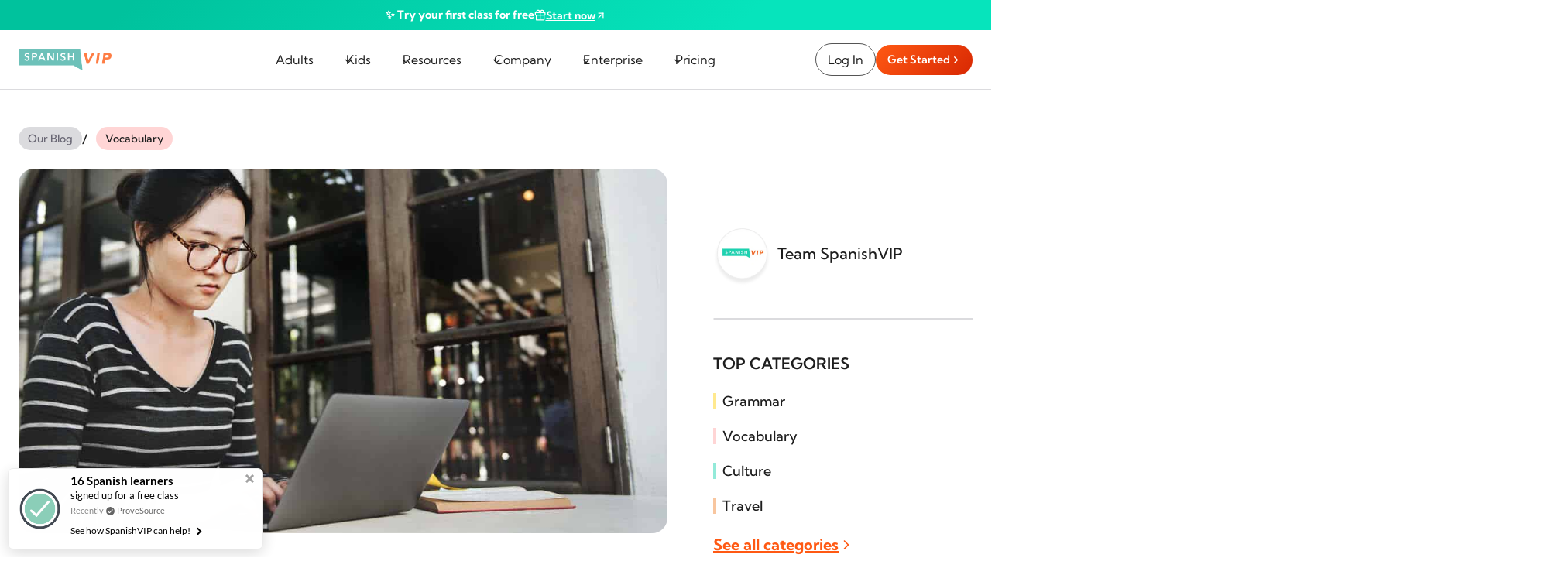

--- FILE ---
content_type: text/html; charset=UTF-8
request_url: https://spanishvip.com/vocabulary/spanish-as-a-second-language/
body_size: 101081
content:
<!doctype html>
<html lang="en-US" prefix="og: https://ogp.me/ns#" class="no-js" itemtype="https://schema.org/Blog" itemscope>
<head>
	<meta charset="UTF-8">
	<meta name="viewport" content="width=device-width, initial-scale=1, minimum-scale=1">
		<style></style>
	
<!-- Search Engine Optimization by Rank Math PRO - https://rankmath.com/ -->
<title>Why You Should Study Spanish as a Second Language - SpanishVIP</title>
<link crossorigin data-rocket-preconnect href="https://js.hs-analytics.net" rel="preconnect">
<link crossorigin data-rocket-preconnect href="https://js.usemessages.com" rel="preconnect">
<link crossorigin data-rocket-preconnect href="https://js.hsadspixel.net" rel="preconnect">
<link crossorigin data-rocket-preconnect href="https://js.hscollectedforms.net" rel="preconnect">
<link crossorigin data-rocket-preconnect href="https://js.hubspot.com" rel="preconnect">
<link crossorigin data-rocket-preconnect href="https://js.hs-banner.com" rel="preconnect">
<link crossorigin data-rocket-preconnect href="https://snap.licdn.com" rel="preconnect">
<link crossorigin data-rocket-preconnect href="https://www.google-analytics.com" rel="preconnect">
<link crossorigin data-rocket-preconnect href="https://www.googletagmanager.com" rel="preconnect">
<link crossorigin data-rocket-preconnect href="https://static.ads-twitter.com" rel="preconnect">
<link crossorigin data-rocket-preconnect href="https://www.redditstatic.com" rel="preconnect">
<link crossorigin data-rocket-preconnect href="https://analytics.tiktok.com" rel="preconnect">
<link crossorigin data-rocket-preconnect href="https://bat.bing.com" rel="preconnect">
<link crossorigin data-rocket-preconnect href="https://cdn.provesrc.com" rel="preconnect">
<link crossorigin data-rocket-preconnect href="https://sc.lfeeder.com" rel="preconnect">
<link crossorigin data-rocket-preconnect href="https://a.quora.com" rel="preconnect">
<link crossorigin data-rocket-preconnect href="https://connect.facebook.net" rel="preconnect">
<link crossorigin data-rocket-preconnect href="https://exchange.mediavine.com" rel="preconnect">
<link crossorigin data-rocket-preconnect href="https://scripts.mediavine.com" rel="preconnect">
<link crossorigin data-rocket-preconnect href="https://securepubads.g.doubleclick.net" rel="preconnect">
<link crossorigin data-rocket-preconnect href="https://fonts.googleapis.com" rel="preconnect">
<link crossorigin data-rocket-preconnect href="https://cdn.linkmink.com" rel="preconnect">
<link crossorigin data-rocket-preconnect href="https://mm-uxrv.com" rel="preconnect">
<link crossorigin data-rocket-preconnect href="https://s.adroll.com" rel="preconnect">
<link crossorigin data-rocket-preconnect href="https://js.hs-scripts.com" rel="preconnect">
<link crossorigin data-rocket-preconnect href="https://r.wdfl.co" rel="preconnect">
<link crossorigin data-rocket-preload as="font" href="https://spanishvip.com/wp-content/fonts/kumbh-sans/c4mw1n92AsfhuCq6tVsaoIx1LQICk0boNoq0ShMhVo0iPw.woff2" rel="preload">
<style id="wpr-usedcss">img:is([sizes=auto i],[sizes^="auto," i]){contain-intrinsic-size:3000px 1500px}.kadence-conversion-overlay{width:100%;height:100%;top:0;left:0;position:fixed;background:#000;opacity:.5}.kadence-conversion-wrap{position:fixed;top:0;left:0;right:0;bottom:0;display:flex;justify-content:center;align-items:center;z-index:100001;transform:scale(0);visibility:hidden;opacity:0}html.kc-banner-top-offset{transition:padding-top .3s ease}.kadence-conversion-wrap.kc-closing-visible{opacity:0}.kadence-conversion-wrap.kc-visible{transform:scale(1);visibility:visible;opacity:1}.kadence-conversion{background-color:var(--global-palette9,#fff);max-width:600px;width:100%;display:flex;margin:0;justify-content:flex-start;align-items:flex-start;border-radius:0;overflow:visible;position:relative;box-sizing:border-box;text-align:left;border:0 solid transparent}.kadence-conversion .kt-btn-inner-text{pointer-events:none}.kadence-conversion-inner{padding:30px;width:100%;display:block;max-height:100vh;overflow-y:auto;position:relative;flex-direction:column}.kadence-conversion-wrap .kadence-conversions-close{background:0 0;border:0;cursor:pointer;padding:.3em;display:inline-flex;justify-content:center;align-items:center;color:inherit;-webkit-appearance:none;position:absolute;bottom:calc(100% + 5px);right:0;box-shadow:none;text-shadow:none;font-size:24px;z-index:9999}.kadence-conversion-wrap .kadence-conversions-close svg{fill:currentColor;width:1em;height:1em;pointer-events:none}@keyframes kcafadeIn{from{opacity:0}to{opacity:1}}@keyframes kcafadeOut{from{opacity:1}to{opacity:0}}.kadence-conversion-wrap.kadence-conversion-popup.kc-visible{animation:.3s ease-in kcafadeIn}.kadence-conversion-wrap.kadence-conversion-popup.kc-closing-visible{animation:.4s ease-out kcafadeOut}@keyframes kcafadeInUp{from{opacity:0;transform:translateY(15%)}to{opacity:1;transform:translateY(0)}}.kc-animate-in-fadeup.kc-visible .kadence-conversion{animation:.6s cubic-bezier(0,.2,.5,1) kcafadeInUp}.kc-animate-out-fadeout.kc-closing-visible .kadence-conversion{animation:.4s cubic-bezier(0,.2,.5,1) kcafadeOut}.kb-row-layout-wrap{position:relative;border:0 solid transparent}.kb-row-layout-wrap:before{clear:both;display:table;content:""}.kt-row-column-wrap{display:grid;grid-template-columns:minmax(0,1fr);gap:var(--global-row-gutter-md,2rem) var(--global-row-gutter-md,2rem);grid-auto-rows:minmax(min-content,max-content);z-index:1;position:relative}.wp-block-kadence-rowlayout .kt-row-column-wrap.kb-theme-content-width{margin-left:auto;margin-right:auto}.kt-row-has-bg>.kt-row-column-wrap{padding-left:var(--global-content-edge-padding,15px);padding-right:var(--global-content-edge-padding,15px)}.kt-inner-column-height-full:not(.kt-row-layout-row){grid-auto-rows:minmax(0,1fr)}.kt-inner-column-height-full:not(.kt-row-layout-row)>.wp-block-kadence-column{align-self:stretch}.kt-inner-column-height-full:not(.kt-row-layout-row)>.wp-block-kadence-column>.kt-inside-inner-col{height:100%}.kt-row-valign-middle.kt-inner-column-height-full>.wp-block-kadence-column:not(.kb-section-dir-horizontal)>.kt-inside-inner-col{display:flex;flex-direction:column;justify-content:center}.kt-row-valign-middle.kt-inner-column-height-full>.wp-block-kadence-column.kb-section-dir-horizontal>.kt-inside-inner-col{align-items:center}@media screen and (max-width:1024px){.kt-inner-column-height-full.kt-tab-layout-inherit.kt-row-layout-row{grid-auto-rows:minmax(min-content,max-content)}.kt-inner-column-height-full.kt-tab-layout-inherit.kt-row-layout-row>.wp-block-kadence-column>.kt-inside-inner-col{height:auto}.kt-inner-column-height-full.kt-tab-layout-equal,.kt-inner-column-height-full:not(.kt-tab-layout-inherit):not(.kt-tab-layout-row){grid-auto-rows:minmax(0,1fr)}.kt-inner-column-height-full.kt-tab-layout-equal>.wp-block-kadence-column>.kt-inside-inner-col,.kt-inner-column-height-full:not(.kt-tab-layout-inherit):not(.kt-tab-layout-row)>.wp-block-kadence-column>.kt-inside-inner-col{height:100%}}@media screen and (max-width:767px){.kt-inner-column-height-full.kt-mobile-layout-row.kt-mobile-layout-row{grid-auto-rows:minmax(min-content,max-content)}.kt-inner-column-height-full.kt-mobile-layout-row>.wp-block-kadence-column>.kt-inside-inner-col{height:auto}.kt-inner-column-height-full.kt-mobile-layout-equal,.kt-inner-column-height-full:not(.kt-mobile-layout-inherit):not(.kt-mobile-layout-row){grid-auto-rows:minmax(0,1fr)}.kt-inner-column-height-full.kt-mobile-layout-equal>.wp-block-kadence-column>.kt-inside-inner-col,.kt-inner-column-height-full:not(.kt-mobile-layout-inherit):not(.kt-mobile-layout-row)>.wp-block-kadence-column>.kt-inside-inner-col{height:100%}}.entry-content .wp-block-kadence-rowlayout.alignwide{text-align:inherit;margin-bottom:0}:where(.kb-row-layout-wrap:has(.wp-block-kadence-navigation)){z-index:49}:where(header .kb-row-layout-wrap:has(.wp-block-kadence-navigation)){z-index:1000}.wp-block-kadence-column.kb-section-dir-horizontal>.kt-inside-inner-col>.wp-block-kadence-column{flex:1}.wp-block-kadence-column{display:flex;flex-direction:column;z-index:1;min-width:0;min-height:0}.kt-inside-inner-col{flex-direction:column;border:0 solid transparent;position:relative;transition:all .3s ease}body.admin-bar{--kb-admin-bar-visible:34px}@media screen and (max-width:782px){body.admin-bar{--kb-admin-bar-visible:46px}}.kb-section-is-sticky>.kt-inside-inner-col{position:sticky;top:calc(var(--kb-admin-bar-visible,0px) + var(--kb-section-setting-offset,0px))}.kt-inside-inner-col>.kb-section-is-sticky{position:sticky;top:calc(var(--kb-admin-bar-visible,0px) + var(--kb-section-setting-offset,0px))}.kb-section-has-link{position:relative}.kb-section-link-overlay{position:absolute;top:0;left:0;right:0;bottom:0;z-index:10}.kb-section-has-overlay{position:relative}.kb-section-has-overlay>.kt-inside-inner-col{z-index:1}.kb-section-has-overlay>.kt-inside-inner-col:before{content:"";opacity:.3;position:absolute;left:0;right:0;top:0;bottom:0;z-index:-1;transition:all .3s ease-in-out}.wp-block-kadence-advancedheading mark{background:0 0;border-style:solid;border-width:0}.wp-block-kadence-advancedheading mark.kt-highlight{color:#f76a0c}.kb-adv-heading-icon{display:inline-flex;justify-content:center;align-items:center}.kb-buttons-wrap{display:flex;flex-wrap:wrap;align-items:center;justify-content:center;gap:var(--global-kb-gap-xs,.5rem)}.kb-button{z-index:1;position:relative;overflow:hidden;display:inline-flex;text-align:center;align-items:center;justify-content:center}.kb-button.wp-block-button__link{width:auto;height:auto}.kb-button.kt-btn-width-type-full{flex:1 0 fit-content;width:100%}.wp-block-kadence-advancedbtn .kb-button:not(.specificity):not(.extra-specificity){text-decoration:none}.kb-button:not(.kb-btn-global-inherit){border:0 solid transparent;padding:.4em 1em;cursor:pointer;font-size:1.125rem;border-radius:3px;transition:all .3s ease-in-out;box-shadow:none}.kb-button:not(.kb-btn-global-inherit):hover{box-shadow:none}.kb-button.kb-btn-global-fill{border:0 solid transparent;border-radius:3px;background:var(--global-palette-btn-bg,#3633e1);color:var(--global-palette-btn,#fff)}.kb-button.kb-btn-global-fill:hover{color:var(--global-palette-btn-hover,#fff);background:var(--global-palette-btn-bg-hover,#2f2ffc)}.kb-button.kb-btn-global-fill:focus{color:var(--global-palette-btn-hover,#fff);background:var(--global-palette-btn-bg-hover,#2f2ffc)}.kb-button.kb-btn-global-outline{border:2px solid var(--global-palette-btn-bg,#3633e1);background:rgba(0,0,0,0);color:var(--global-palette-btn-bg,#3633e1);padding:calc(.4em - 2px) calc(1em - 2px)}.kb-button.kb-btn-global-outline:hover{border-color:var(--global-palette-btn-bg-hover,#2f2ffc);background:rgba(0,0,0,0);color:var(--global-palette-btn-bg-hover,#2f2ffc)}.kb-button.kb-btn-global-outline:focus{border-color:var(--global-palette-btn-bg-hover,#2f2ffc);background:rgba(0,0,0,0);color:var(--global-palette-btn-bg-hover,#2f2ffc)}.kb-button::before{position:absolute;content:"";top:0;right:0;bottom:0;left:0;z-index:-1;opacity:0;background:rgba(0,0,0,0)}.kb-button:focus::before,.kb-button:hover::before{opacity:1}.wp-block-kadence-advancedbtn .kb-button.kt-btn-size-small{font-size:.9rem}.kb-button.kb-btn-global-outline.kt-btn-size-small{border-width:1px;padding:calc(.4em - 1px) calc(1em - 1px)}.kb-button.kt-btn-has-svg-true{gap:.5em;display:inline-flex}.wp-block-kadence-advancedbtn .kb-svg-icon-wrap{display:inline-flex;justify-content:center;align-items:center}.wp-block-kadence-advancedbtn .kb-svg-icon-wrap svg{width:1em;height:1em}.wp-block-kadence-header{margin:0}@media(min-width:1025px){.wp-block-kadence-header.header-desktop-sticky .kb-header-container{left:0;right:0;z-index:100}.wp-block-kadence-header.header-desktop-sticky .item-is-stuck:not(.kb-header-row-layout-contained){background:var(--kb-stuck-header-bg,var(--kb-header-bg,#fff))}}@media(min-width:720px)and (max-width:1024px){.wp-block-kadence-header.header-tablet-sticky .kb-header-container{left:0;right:0;z-index:100}.wp-block-kadence-header.header-tablet-sticky .item-is-stuck:not(.kb-header-row-layout-contained){background:var(--kb-stuck-header-bg,var(--kb-header-bg,#fff))}}@media(max-width:719px){.wp-block-kadence-header.header-mobile-sticky .kb-header-container{left:0;right:0;z-index:100}.wp-block-kadence-header.header-mobile-sticky .item-is-stuck:not(.kb-header-row-layout-contained){background:var(--kb-stuck-header-bg,var(--kb-header-bg,#fff))}.wp-block-kadence-off-canvas.open-tablet-right .kb-off-canvas-inner-wrap{transform:translateX(100%);right:0;left:auto}}.wp-block-kadence-header .wp-block-kadence-image:not(:last-child){margin-bottom:0}.wp-block-kadence-header-desktop p{margin-bottom:unset}.wp-block-kadence-header-tablet{display:none}.wp-block-kadence-header-tablet .wp-block-kadence-header-column-tablet-right{flex-grow:1;justify-content:flex-end!important}@media(max-width:1024px){.wp-block-kadence-header-desktop{display:none}.wp-block-kadence-header-tablet{display:block}}.kb-header-placeholder-wrapper{position:relative;z-index:50}.kb-header-sticky-wrapper{width:100%}.wp-block-kadence-header .wp-block-kadence-header-column>p,.wp-block-kadence-header .wp-block-kadence-header-section>p{margin-block-start:0}.wp-block-kadence-header-row{margin-top:0;margin-bottom:0}.wp-block-kadence-header-row:not(.kb-header-row-layout-contained){background:var(--kb-header-row-bg,transparent)}.wp-block-kadence-header-row .kadence-header-row-inner{padding:0 var(--global-content-edge-padding,15px);display:grid;grid-template-columns:1fr minmax(0,auto) 1fr;margin:0 auto}.wp-block-kadence-header-row .kadence-header-row-inner:has(>div.no-content-column-center){grid-template-columns:auto auto}.wp-block-kadence-header-row .kadence-header-row-inner>.no-content-column-center{display:none}.wp-block-kadence-header-row .wp-block-kadence-header-column,.wp-block-kadence-header-row .wp-block-kadence-header-section{gap:10px;align-items:center;display:flex}.wp-block-kadence-header-row .wp-block-kadence-header-column-center,.wp-block-kadence-header-row .wp-block-kadence-header-column-tablet-center{justify-content:center}.wp-block-kadence-header-row .wp-block-kadence-header-section p{margin-bottom:unset;margin-top:unset}.wp-block-kadence-header-row .wp-block-kadence-header-column-center-left{flex-grow:1;justify-content:flex-end}.wp-block-kadence-header-row .wp-block-kadence-header-column-center-right{flex-grow:1;justify-content:flex-start}.wp-block-kadence-header-row.kb-header-row-layout-standard .kadence-header-row-inner{max-width:var(--global-content-width,var(--wp--style--global--wide-size))}.wp-block-kadence-header-row.kb-header-row-layout-config-single>.kadence-header-row-inner:not(.specificity){grid-template-columns:auto}.wp-block-kadence-header-row.kb-header-row-layout-config-single>.kadence-header-row-inner:not(.specificity)>.wp-block-kadence-header-column,.wp-block-kadence-header-row.kb-header-row-layout-config-single>.kadence-header-row-inner:not(.specificity)>.wp-block-kadence-header-section{display:none}.wp-block-kadence-header-row.kb-header-row-layout-config-single>.kadence-header-row-inner:not(.specificity)>.wp-block-kadence-header-column:first-child,.wp-block-kadence-header-row.kb-header-row-layout-config-single>.kadence-header-row-inner:not(.specificity)>.wp-block-kadence-header-section:first-child{display:block}.wp-block-kadence-header-row.kb-header-row-layout-config-single>.kadence-header-row-inner:not(.specificity)>.wp-block-kadence-header-column:first-child>.wp-block-kadence-header-column,.wp-block-kadence-header-row.kb-header-row-layout-config-single>.kadence-header-row-inner:not(.specificity)>.wp-block-kadence-header-section:first-child>.wp-block-kadence-header-column{display:none}.wp-block-kadence-off-canvas{position:fixed;display:none;top:0;bottom:0;left:-99999rem;right:99999rem;transition:opacity .25s ease-in,left 0s .25s,right 0s .25s;z-index:100000}.wp-block-kadence-off-canvas .kb-off-canvas-inner-wrap{background-color:#fff;max-width:100vw;transform:translateX(-100%);width:100%;top:0;bottom:0;left:0;opacity:0;position:fixed;overflow:auto;transition:transform .3s cubic-bezier(.77, .2, .05, 1),opacity .25s cubic-bezier(.77, .2, .05, 1),-webkit-transform .3s cubic-bezier(.77, .2, .05, 1)}@media(min-width:720px)and (max-width:1024px){.wp-block-kadence-off-canvas.open-tablet-right .kb-off-canvas-inner-wrap{transform:translateX(100%);right:0;left:auto}}.wp-block-kadence-off-canvas .kb-off-canvas-overlay{position:fixed;top:0;right:0;bottom:0;left:0;background-color:rgba(0,0,0,.5);opacity:0;transition:opacity .2s ease-in-out}.wp-block-kadence-off-canvas .kb-off-canvas-inner{width:auto;max-width:100vw;height:100%;display:flex;flex-direction:column;box-sizing:border-box;padding-top:var(--kb-nav-canvas-padding-top,var(--global-kb-spacing-md,2rem));padding-right:var(--kb-nav-canvas-padding-right,var(--global-kb-spacing-md,2rem));padding-bottom:var(--kb-nav-canvas-padding-bottom,var(--global-kb-spacing-md,2rem));padding-left:var(--kb-nav-canvas-padding-left,var(--global-kb-spacing-md,2rem))}.wp-block-kadence-off-canvas .kb-off-canvas-inner>.wp-block-kadence-column{min-height:unset}.wp-block-kadence-off-canvas.show-off-canvas{display:block}.wp-block-kadence-off-canvas.active{left:0;opacity:1;right:0;transition:opacity .25s ease-out}.wp-block-kadence-off-canvas.active .kb-off-canvas-inner-wrap{opacity:1;transform:translateX(0)}.wp-block-kadence-off-canvas.active .kb-off-canvas-overlay{opacity:1;cursor:pointer}.wp-block-kadence-off-canvas .kb-off-canvas-close{margin:0;padding:.5rem;color:currentColor;border-radius:0;border:0;background:rgba(0,0,0,0);cursor:pointer;z-index:100000;display:inline-flex;align-items:center;-webkit-appearance:none;position:absolute;top:5px;right:5px;box-shadow:none}.wp-block-kadence-off-canvas .kb-off-canvas-close:focus-visible,.wp-block-kadence-off-canvas .kb-off-canvas-close:hover{color:initial;background:0 0;box-shadow:none}body.admin-bar .kb-off-canvas-inner-wrap,body.admin-bar .kb-off-canvas-overlay,body.admin-bar .wp-block-kadence-off-canvas{top:46px}@media screen and (min-width:783px){body.admin-bar .kb-off-canvas-inner-wrap,body.admin-bar .kb-off-canvas-overlay,body.admin-bar .wp-block-kadence-off-canvas{top:32px}}body.kb-modal-open{overflow:hidden}.kb-scrollbar-fixer{margin-right:var(--kb-scrollbar-offset,unset)}.kb-scrollbar-fixer .item-is-fixed{right:var(--kb-scrollbar-offset,0)}.wp-block-kadence-off-canvas-trigger{margin:0;padding:var(--global-kb-spacing-xxs,.5rem);color:currentColor;background:0 0;border:none;border-radius:0;cursor:pointer;display:flex;overflow:auto;box-shadow:none}.wp-block-kadence-off-canvas-trigger:focus,.wp-block-kadence-off-canvas-trigger:hover{color:currentColor;background:0 0;box-shadow:none}.wp-block-kadence-off-canvas-trigger svg{pointer-events:none}.kb-identity .kb-identity-layout-container{display:flex;width:100%}.kb-identity .kb-identity-layout-container .wp-block-kadence-advancedheading{margin:unset}.kb-identity .kb-identity-layout-container p{margin-bottom:unset}.wp-block-kadence-navigation{max-width:100%;box-sizing:border-box;height:var(--kb-nav-height)}.wp-block-kadence-navigation *{box-sizing:border-box}@media(min-width:1025px)and (hover:none){.wp-block-kadence-navigation.navigation-desktop-orientation-horizontal .menu-item--has-toggle .kb-nav-dropdown-toggle-btn{pointer-events:all}}@media(min-width:1025px){.wp-block-kadence-navigation.navigation-desktop-orientation-horizontal .navigation-desktop-style-underline-fullheight{height:100%;align-items:center}.wp-block-kadence-navigation.navigation-desktop-orientation-horizontal .navigation-desktop-style-underline-fullheight>.menu-container{height:100%;align-items:center}.wp-block-kadence-navigation.navigation-desktop-orientation-horizontal .navigation-desktop-style-underline-fullheight>.menu-container>.menu{height:100%;align-items:center}.wp-block-kadence-navigation.navigation-desktop-orientation-horizontal .navigation-desktop-style-underline-fullheight>.menu-container>.menu>.menu-item{height:100%;align-items:center}.wp-block-kadence-navigation.navigation-desktop-orientation-horizontal .navigation-desktop-style-underline-fullheight>.menu-container>.menu>.menu-item>.kb-link-wrap{height:100%}.wp-block-kadence-navigation.navigation-desktop-orientation-horizontal .navigation-desktop-style-underline-fullheight>.menu-container>.menu>.menu-item>.kb-link-wrap>.kb-nav-link-content{display:flex;height:100%;align-items:center}.wp-block-kadence-navigation.navigation-desktop-orientation-horizontal .navigation[class*=navigation-desktop-style-underline]>.menu-container>.menu>.menu-item>.kb-link-wrap>.kb-nav-link-content{position:relative}.wp-block-kadence-navigation.navigation-desktop-orientation-horizontal .navigation[class*=navigation-desktop-style-underline]>.menu-container>.menu>.menu-item>.kb-link-wrap>.kb-nav-link-content:after{content:"";width:var(--kb-nav-link-underline-width,100%);position:absolute;bottom:0;height:2px;right:50%;background:currentColor;transform:var(--kb-nav-link-underline-transform,scale(0,0) translate(-50%,0));transition:transform .2s ease-in-out,color 0s ease-in-out}.wp-block-kadence-navigation.navigation-desktop-orientation-horizontal .navigation[class*=navigation-desktop-style-underline]>.menu-container>.menu>.menu-item:hover>.kb-link-wrap>.kb-nav-link-content:after{transform:scale(1,1) translate(50%,0)}.wp-block-kadence-navigation.navigation-desktop-orientation-horizontal .navigation[class*=navigation-desktop-style-underline]>.menu-container>.menu>.menu-item.current-menu-item>.kb-link-wrap>.kb-nav-link-content:after,.wp-block-kadence-navigation.navigation-desktop-orientation-horizontal .navigation[class*=navigation-desktop-style-underline]>.menu-container>.menu>.menu-item.menu-item--toggled-on>.kb-link-wrap>.kb-nav-link-content:after{transform:scale(1,1) translate(50%,0)}.wp-block-kadence-navigation.navigation-desktop-orientation-horizontal .sub-menu{position:absolute;top:100%;flex-direction:column;background:var(--kb-nav-dropdown-background,#fff);margin-left:0;z-index:1000;box-shadow:var(--kb-nav-dropdown-box-shadow)}.wp-block-kadence-navigation.navigation-desktop-orientation-horizontal .sub-menu.sub-menu-right-edge{--kb-nav-dropdown-show-left:auto;--kb-nav-dropdown-show-right:0;--kb-nav-dropdown-show-transform-y:0;--kb-nav-dropdown-show-transform-x:0;--kb-nav-dropdown-hide-transform-x:0}.wp-block-kadence-navigation.navigation-desktop-orientation-horizontal .sub-menu.sub-menu-left-edge{--kb-nav-dropdown-show-left:0;--kb-nav-dropdown-show-right:auto;--kb-nav-dropdown-show-transform-y:0;--kb-nav-dropdown-show-transform-x:0;--kb-nav-dropdown-hide-transform-x:0}.wp-block-kadence-navigation.navigation-desktop-orientation-horizontal .sub-menu .sub-menu{top:0;--kb-nav-dropdown-show-left:100%;--kb-nav-dropdown-show-right:auto;--kb-nav-dropdown-show-transform-x:0;--kb-nav-dropdown-show-transform-y:0;--kb-nav-dropdown-hide-transform-x:0;min-height:100%}.wp-block-kadence-navigation.navigation-desktop-orientation-horizontal .sub-menu .sub-menu.sub-menu-right-edge{--kb-nav-dropdown-show-left:auto;--kb-nav-dropdown-show-right:100%}.wp-block-kadence-navigation.navigation-desktop-orientation-horizontal .sub-menu .sub-menu.sub-menu-left-edge{--kb-nav-dropdown-show-left:100%;--kb-nav-dropdown-show-right:auto}.wp-block-kadence-navigation.navigation-desktop-orientation-horizontal .sub-menu>li>.kb-link-wrap .kb-nav-arrow-svg{transform:rotate(270deg)}.wp-block-kadence-navigation.navigation-desktop-orientation-horizontal .sub-menu>li:last-child{border-bottom:0}.wp-block-kadence-navigation.navigation-desktop-orientation-horizontal .sub-menu .kb-nav-dropdown-toggle-btn{width:calc(var(--kb-nav-drop-icon-width,1.6em) + var(--kb-nav-link-padding-right,.5em));margin-inline-end:calc((var(--kb-nav-drop-icon-width,1.6em) + var(--kb-nav-link-padding-right,.5em))*-1)}.wp-block-kadence-navigation.navigation-desktop-orientation-horizontal .sub-menu .kb-nav-dropdown-toggle-btn:focus{z-index:10}.wp-block-kadence-navigation.navigation-desktop-orientation-horizontal .menu-item.menu-item--toggled-on>.sub-menu,.wp-block-kadence-navigation.navigation-desktop-orientation-horizontal .menu-item:not(.kb-nav-link-sub-click):hover>.sub-menu{opacity:1;visibility:visible;clip:auto;height:auto;overflow:visible;left:var(--kb-nav-dropdown-show-left);right:var(--kb-nav-dropdown-show-right);transform:translate(var(--kb-nav-dropdown-show-transform-x,0),var(--kb-nav-dropdown-show-transform-y,0));border-bottom:var(--kb-nav-dropdown-border-bottom);border-top:var(--kb-nav-dropdown-border-top);border-left:var(--kb-nav-dropdown-border-left);border-right:var(--kb-nav-dropdown-border-right);border-top-left-radius:var(--kb-nav-dropdown-border-top-left-radius);border-top-right-radius:var(--kb-nav-dropdown-border-top-right-radius);border-bottom-right-radius:var(--kb-nav-dropdown-border-bottom-right-radius);border-bottom-left-radius:var(--kb-nav-dropdown-border-bottom-left-radius);padding:var(--kb-nav-dropdown-padding-top,0) var(--kb-nav-dropdown-padding-right,0) var(--kb-nav-dropdown-padding-bottom,0) var(--kb-nav-dropdown-padding-left,0);margin:var(--kb-nav-dropdown-margin-top,0) var(--kb-nav-dropdown-margin-right,0) var(--kb-nav-dropdown-margin-bottom,0) var(--kb-nav-dropdown-margin-left,0)}.wp-block-kadence-navigation.navigation-desktop-orientation-horizontal .kb-nav-item-title-wrap{position:relative}.wp-block-kadence-navigation.navigation-desktop-orientation-horizontal .menu-item:not(.menu-item--has-toggle):focus-within>ul{display:block}.wp-block-kadence-navigation.navigation-desktop-orientation-vertical .navigation{width:100%;display:block}.wp-block-kadence-navigation.navigation-desktop-orientation-vertical .menu-container{display:block}.wp-block-kadence-navigation.navigation-desktop-orientation-vertical .menu-container .menu{display:flex;flex-direction:column;align-items:flex-start}.wp-block-kadence-navigation.navigation-desktop-orientation-vertical .menu-container .menu .menu-item{display:list-item;width:100%}.wp-block-kadence-navigation.navigation-desktop-orientation-vertical .menu-container .menu .menu-item .sub-menu.sub-menu{--kb-nav-dropdown-width:auto!important;--kb-nav-dropdown-show-left:0!important;--kb-nav-dropdown-hide-transform-x:0!important;--kb-nav-dropdown-show-transform-x:0!important;--kb-nav-dropdown-margin-top:0!important;--kb-nav-dropdown-margin-bottom:0!important}.wp-block-kadence-navigation.navigation-desktop-orientation-vertical ul{display:block;list-style:none}.wp-block-kadence-navigation.navigation-desktop-orientation-vertical .sub-menu{--kb-nav-dropdown-margin-left:1em;box-shadow:none}.wp-block-kadence-navigation.navigation-desktop-orientation-vertical .sub-menu .menu-item>.kb-link-wrap>.kb-nav-link-content{width:100%}.wp-block-kadence-navigation.navigation-desktop-orientation-vertical ul .sub-menu .sub-menu .sub-menu .sub-menu ul{--kb-nav-dropdown-margin-left:0}.wp-block-kadence-navigation.navigation-desktop-orientation-vertical .kb-nav-link-content{display:block;width:100%;text-decoration:none;color:inherit}.wp-block-kadence-navigation.navigation-desktop-orientation-vertical .kb-link-wrap{display:flex;position:relative}.wp-block-kadence-navigation.navigation-desktop-orientation-vertical .kb-nav-dropdown-toggle-btn{background:rgba(0,0,0,0);color:inherit;padding:.5em .7em;margin:0;display:flex;border:0;border-radius:0;box-shadow:none;line-height:normal;align-items:center;bottom:auto;pointer-events:all;width:auto;cursor:pointer;right:0}.wp-block-kadence-navigation.navigation-desktop-orientation-vertical .kb-nav-dropdown-toggle-btn svg{height:auto;display:block}.wp-block-kadence-navigation.navigation-desktop-orientation-vertical .kb-nav-dropdown-toggle-btn[aria-expanded=true] svg{transform:rotate(180deg)}.wp-block-kadence-navigation.navigation-desktop-orientation-vertical .menu-item-has-children>.kb-link-wrap>.kb-nav-link-content{padding-right:calc(var(--kb-nav-link-padding-right,.5em))}body.kt-modal-open{overflow:hidden}}@media(min-width:720px)and (max-width:1024px){.wp-block-kadence-navigation.navigation-tablet-orientation-vertical .navigation{width:100%;display:block}.wp-block-kadence-navigation.navigation-tablet-orientation-vertical .menu-container{display:block}.wp-block-kadence-navigation.navigation-tablet-orientation-vertical .menu-container .menu{display:flex;flex-direction:column;align-items:flex-start}.wp-block-kadence-navigation.navigation-tablet-orientation-vertical .menu-container .menu .menu-item{display:list-item;width:100%}.wp-block-kadence-navigation.navigation-tablet-orientation-vertical .menu-container .menu .menu-item .sub-menu.sub-menu{--kb-nav-dropdown-width:auto!important;--kb-nav-dropdown-show-left:0!important;--kb-nav-dropdown-hide-transform-x:0!important;--kb-nav-dropdown-show-transform-x:0!important;--kb-nav-dropdown-margin-top:0!important;--kb-nav-dropdown-margin-bottom:0!important}.wp-block-kadence-navigation.navigation-tablet-orientation-vertical ul{display:block;list-style:none}.wp-block-kadence-navigation.navigation-tablet-orientation-vertical .sub-menu{--kb-nav-dropdown-margin-left:1em;box-shadow:none}.wp-block-kadence-navigation.navigation-tablet-orientation-vertical .sub-menu .menu-item>.kb-link-wrap>.kb-nav-link-content{width:100%}.wp-block-kadence-navigation.navigation-tablet-orientation-vertical ul .sub-menu .sub-menu .sub-menu .sub-menu ul{--kb-nav-dropdown-margin-left:0}.wp-block-kadence-navigation.navigation-tablet-orientation-vertical .kb-nav-link-content{display:block;width:100%;text-decoration:none;color:inherit}.wp-block-kadence-navigation.navigation-tablet-orientation-vertical .kb-link-wrap{display:flex;position:relative}.wp-block-kadence-navigation.navigation-tablet-orientation-vertical .kb-nav-dropdown-toggle-btn{background:rgba(0,0,0,0);color:inherit;padding:.5em .7em;margin:0;display:flex;border:0;border-radius:0;box-shadow:none;line-height:normal;align-items:center;bottom:auto;pointer-events:all;width:auto;cursor:pointer;right:0}.wp-block-kadence-navigation.navigation-tablet-orientation-vertical .kb-nav-dropdown-toggle-btn svg{height:auto;display:block}.wp-block-kadence-navigation.navigation-tablet-orientation-vertical .kb-nav-dropdown-toggle-btn[aria-expanded=true] svg{transform:rotate(180deg)}.wp-block-kadence-navigation.navigation-tablet-orientation-vertical .menu-item-has-children>.kb-link-wrap>.kb-nav-link-content{padding-right:calc(var(--kb-nav-link-padding-right,.5em))}}@media(max-width:719px){.wp-block-kadence-navigation.navigation-mobile-orientation-vertical .navigation{width:100%;display:block}.wp-block-kadence-navigation.navigation-mobile-orientation-vertical .menu-container{display:block}.wp-block-kadence-navigation.navigation-mobile-orientation-vertical .menu-container .menu{display:flex;flex-direction:column;align-items:flex-start}.wp-block-kadence-navigation.navigation-mobile-orientation-vertical .menu-container .menu .menu-item{display:list-item;width:100%}.wp-block-kadence-navigation.navigation-mobile-orientation-vertical .menu-container .menu .menu-item .sub-menu.sub-menu{--kb-nav-dropdown-width:auto!important;--kb-nav-dropdown-show-left:0!important;--kb-nav-dropdown-hide-transform-x:0!important;--kb-nav-dropdown-show-transform-x:0!important;--kb-nav-dropdown-margin-top:0!important;--kb-nav-dropdown-margin-bottom:0!important}.wp-block-kadence-navigation.navigation-mobile-orientation-vertical ul{display:block;list-style:none}.wp-block-kadence-navigation.navigation-mobile-orientation-vertical .sub-menu{--kb-nav-dropdown-margin-left:1em;box-shadow:none}.wp-block-kadence-navigation.navigation-mobile-orientation-vertical .sub-menu .menu-item>.kb-link-wrap>.kb-nav-link-content{width:100%}.wp-block-kadence-navigation.navigation-mobile-orientation-vertical ul .sub-menu .sub-menu .sub-menu .sub-menu ul{--kb-nav-dropdown-margin-left:0}.wp-block-kadence-navigation.navigation-mobile-orientation-vertical .kb-nav-link-content{display:block;width:100%;text-decoration:none;color:inherit}.wp-block-kadence-navigation.navigation-mobile-orientation-vertical .kb-link-wrap{display:flex;position:relative}.wp-block-kadence-navigation.navigation-mobile-orientation-vertical .kb-nav-dropdown-toggle-btn{background:rgba(0,0,0,0);color:inherit;padding:.5em .7em;margin:0;display:flex;border:0;border-radius:0;box-shadow:none;line-height:normal;align-items:center;bottom:auto;pointer-events:all;width:auto;cursor:pointer;right:0}.wp-block-kadence-navigation.navigation-mobile-orientation-vertical .kb-nav-dropdown-toggle-btn svg{height:auto;display:block}.wp-block-kadence-navigation.navigation-mobile-orientation-vertical .kb-nav-dropdown-toggle-btn[aria-expanded=true] svg{transform:rotate(180deg)}.wp-block-kadence-navigation.navigation-mobile-orientation-vertical .menu-item-has-children>.kb-link-wrap>.kb-nav-link-content{padding-right:calc(var(--kb-nav-link-padding-right,.5em))}}.wp-block-kadence-navigation .menu-container,.wp-block-kadence-navigation .navigation{display:flex}.wp-block-kadence-navigation .menu{display:flex;flex-wrap:wrap;justify-content:center;align-items:center;list-style:none;position:relative;padding:var(--kb-nav-padding-top,0) var(--kb-nav-padding-right,0) var(--kb-nav-padding-bottom,0) var(--kb-nav-padding-left,0);margin:var(--kb-nav-margin-top,0) var(--kb-nav-margin-right,0) var(--kb-nav-margin-bottom,0) var(--kb-nav-margin-left,0);row-gap:var(--kb-nav-row-gap,0);column-gap:var(--kb-nav-column-gap,0)}.wp-block-kadence-navigation .menu .menu-item--toggled-on>.sub-menu,.wp-block-kadence-navigation .menu li:not(.menu-item--has-toggle):focus>.sub-menu{opacity:1;visibility:visible;clip:auto;height:auto;overflow:visible;left:var(--kb-nav-dropdown-show-left);right:var(--kb-nav-dropdown-show-right);transform:translate(var(--kb-nav-dropdown-show-transform-x,0),var(--kb-nav-dropdown-show-transform-y,0));border-bottom:var(--kb-nav-dropdown-border-bottom);border-top:var(--kb-nav-dropdown-border-top);border-left:var(--kb-nav-dropdown-border-left);border-right:var(--kb-nav-dropdown-border-right);border-top-left-radius:var(--kb-nav-dropdown-border-top-left-radius);border-top-right-radius:var(--kb-nav-dropdown-border-top-right-radius);border-bottom-right-radius:var(--kb-nav-dropdown-border-bottom-right-radius);border-bottom-left-radius:var(--kb-nav-dropdown-border-bottom-left-radius);padding:var(--kb-nav-dropdown-padding-top,0) var(--kb-nav-dropdown-padding-right,0) var(--kb-nav-dropdown-padding-bottom,0) var(--kb-nav-dropdown-padding-left,0);margin:var(--kb-nav-dropdown-margin-top,0) var(--kb-nav-dropdown-margin-right,0) var(--kb-nav-dropdown-margin-bottom,0) var(--kb-nav-dropdown-margin-left,0)}.wp-block-kadence-navigation .sub-menu{display:block;list-style:none;padding:0;transition:var(--kb-nav-dropdown-transition);background:var(--kb-nav-dropdown-background);border-top-left-radius:var(--kb-nav-dropdown-border-top-left-radius);border-top-right-radius:var(--kb-nav-dropdown-border-top-right-radius);border-bottom-right-radius:var(--kb-nav-dropdown-border-bottom-right-radius);border-bottom-left-radius:var(--kb-nav-dropdown-border-bottom-left-radius);width:var(--kb-nav-dropdown-width);left:var(--kb-nav-dropdown-hide-left);right:var(--kb-nav-dropdown-hide-right);transform:var(--kb-nav-dropdown-transform,translate(var(--kb-nav-dropdown-hide-transform-x,0),var(--kb-nav-dropdown-hide-transform-y,0)));margin-top:var(--kb-nav-dropdown-margin-top,0);margin-right:var(--kb-nav-dropdown-margin-right,0);margin-bottom:var(--kb-nav-dropdown-margin-bottom,0);margin-left:var(--kb-nav-dropdown-margin-left,0);opacity:0;visibility:hidden;clip:rect(1px,1px,1px,1px);height:1px;overflow:hidden}.wp-block-kadence-navigation .sub-menu .link-media-container{justify-content:flex-start}.wp-block-kadence-navigation .sub-menu>.menu-item>.kb-link-wrap{--kb-nav-link-color:var(--kb-nav-dropdown-link-color);--kb-nav-link-color-hover:var(--kb-nav-dropdown-link-color-hover);--kb-nav-link-color-active:var(--kb-nav-dropdown-link-color-active);--kb-nav-link-color-active-ancestor:var(--kb-nav-dropdown-link-color-active-ancestor);--kb-nav-link-background-hover:var(--kb-nav-dropdown-link-background-hover);--kb-nav-link-background-active:var(--kb-nav-dropdown-link-background-active);--kb-nav-link-padding-top:var(--kb-nav-dropdown-link-padding-top);--kb-nav-link-padding-bottom:var(--kb-nav-dropdown-link-padding-bottom);--kb-nav-link-padding-left:var(--kb-nav-dropdown-link-padding-left);--kb-nav-link-padding-right:var(--kb-nav-dropdown-link-padding-right);--kb-nav-link-border-top:var(--kb-nav-dropdown-link-border-top);--kb-nav-link-border-right:var(--kb-nav-dropdown-link-border-right);--kb-nav-link-border-bottom:var(--kb-nav-dropdown-link-border-bottom);--kb-nav-link-border-left:var(--kb-nav-dropdown-link-border-left);--kb-nav-link-hover-border-top:var(--kb-nav-dropdown-link-hover-border-top);--kb-nav-link-hover-border-right:var(--kb-nav-dropdown-link-hover-border-right);--kb-nav-link-hover-border-bottom:var(--kb-nav-dropdown-link-hover-border-bottom);--kb-nav-link-hover-border-left:var(--kb-nav-dropdown-link-hover-border-left);--kb-nav-link-active-border-top:var(--kb-nav-dropdown-link-active-border-top);--kb-nav-link-active-border-right:var(--kb-nav-dropdown-link-active-border-right);--kb-nav-link-active-border-bottom:var(--kb-nav-dropdown-link-active-border-bottom);--kb-nav-link-active-border-left:var(--kb-nav-dropdown-link-active-border-left);--kb-nav-link-active-ancestor-border-top:var(--kb-nav-dropdown-link-active-ancestor-border-top);--kb-nav-link-active-ancestor-border-right:var(--kb-nav-dropdown-link-active-ancestor-border-right);--kb-nav-link-active-ancestor-border-bottom:var(--kb-nav-dropdown-link-active-ancestor-border-bottom);--kb-nav-link-active-ancestor-border-left:var(--kb-nav-dropdown-link-active-ancestor-border-left);--kb-nav-link-border-top-left-radius:var(--kb-nav-dropdown-link-border-top-left-radius);--kb-nav-link-border-top-right-radius:var(--kb-nav-dropdown-link-border-top-right-radius);--kb-nav-link-border-bottom-right-radius:var(--kb-nav-dropdown-link-border-bottom-right-radius);--kb-nav-link-border-bottom-left-radius:var(--kb-nav-dropdown-link-border-bottom-left-radius);--kb-nav-link-hover-border-top-left-radius:var(--kb-nav-dropdown-link-hover-border-top-left-radius);--kb-nav-link-hover-border-top-right-radius:var(--kb-nav-dropdown-link-hover-border-top-right-radius);--kb-nav-link-hover-border-bottom-right-radius:var(--kb-nav-dropdown-link-hover-border-bottom-right-radius);--kb-nav-link-hover-border-bottom-left-radius:var(--kb-nav-dropdown-link-hover-border-bottom-left-radius);--kb-nav-link-active-border-top-left-radius:var(--kb-nav-dropdown-link-active-border-top-left-radius);--kb-nav-link-active-border-top-right-radius:var(--kb-nav-dropdown-link-active-border-top-right-radius);--kb-nav-link-active-border-bottom-right-radius:var(--kb-nav-dropdown-link-active-border-bottom-right-radius);--kb-nav-link-active-border-bottom-left-radius:var(--kb-nav-dropdown-link-active-border-bottom-left-radius);--kb-nav-link-active-ancestor-border-top-left-radius:var(--kb-nav-dropdown-link-active-ancestor-border-top-left-radius);--kb-nav-link-active-ancestor-border-top-right-radius:var(--kb-nav-dropdown-link-active-ancestor-border-top-right-radius);--kb-nav-link-active-ancestor-border-bottom-right-radius:var(--kb-nav-dropdown-link-active-ancestor-border-bottom-right-radius);--kb-nav-link-active-ancestor-border-bottom-left-radius:var(--kb-nav-dropdown-link-active-ancestor-border-bottom-left-radius);--kb-nav-link-box-shadow:var(--kb-nav-dropdown-link-box-shadow);--kb-nav-link-box-shadow-hover:var(--kb-nav-dropdown-link-box-shadow-hover);--kb-nav-link-box-shadow-active:var(--kb-nav-dropdown-link-box-shadow-active);--kb-nav-link-box-shadow-active-ancestor:var(--kb-nav-dropdown-link-box-shadow-active-ancestor);--kb-nav-link-description-color:var(--kb-nav-dropdown-link-description-color);--kb-nav-link-description-color-hover:var(--kb-nav-dropdown-link-description-color-hover);--kb-nav-link-description-color-active:var(--kb-nav-dropdown-link-description-color-active);--kb-nav-link-description-color-active-ancestor:var(--kb-nav-dropdown-link-description-color-active-ancestor);--kb-nav-link-description-padding-top:var(--kb-nav-dropdown-link-description-padding-top);--kb-nav-link-description-padding-right:var(--kb-nav-dropdown-link-description-padding-right);--kb-nav-link-description-padding-bottom:var(--kb-nav-dropdown-link-description-padding-bottom);--kb-nav-link-description-padding-left:var(--kb-nav-dropdown-link-description-padding-left);--kb-nav-link-align:var(--kb-nav-dropdown-link-align);--kb-nav-link-flex-justify:var(--kb-nav-dropdown-link-flex-justify)}.wp-block-kadence-navigation .sub-menu>.menu-item>.kb-link-wrap>.kb-nav-link-content{width:var(--kb-nav-dropdown-link-width,200px)}.wp-block-kadence-navigation .menu-item{position:var(--kb-nav-link-position);border-bottom:var(--kb-nav-menu-item-border-bottom)}.wp-block-kadence-navigation .menu-item.current-menu-item>.kb-link-wrap.kb-link-wrap.kb-link-wrap{--kb-nav-link-color-active-lv:var(--kb-nav-link-color-active);--kb-nav-link-background-active-lv:var(--kb-nav-link-background-active);--kb-nav-link-active-border-top-lv:var(--kb-nav-link-active-border-top);--kb-nav-link-active-border-right-lv:var(--kb-nav-link-active-border-right);--kb-nav-link-active-border-bottom-lv:var(--kb-nav-link-active-border-bottom);--kb-nav-link-active-border-left-lv:var(--kb-nav-link-active-border-left);--kb-nav-link-active-border-top-left-radius-lv:var(--kb-nav-link-active-border-top-left-radius);--kb-nav-link-active-border-top-right-radius-lv:var(--kb-nav-link-active-border-top-right-radius);--kb-nav-link-active-border-bottom-right-radius-lv:var(--kb-nav-link-active-border-bottom-right-radius);--kb-nav-link-active-border-bottom-left-radius-lv:var(--kb-nav-link-active-border-bottom-left-radius);--kb-nav-link-active-box-shadow-lv:var(--kb-nav-link-box-shadow-active);--kb-nav-link-highlight-color-active-lv:var(--kb-nav-link-highlight-color-active);--kb-nav-link-highlight-background-active-lv:var(--kb-nav-link-highlight-background-active);--kb-nav-link-media-container-background-active-lv:var(--kb-nav-link-media-container-background-active);--kb-nav-link-media-container-color-active-lv:var(--kb-nav-link-media-container-color-active);--kb-nav-link-media-container-active-border-top-lv:var(--kb-nav-link-media-container-active-border-top);--kb-nav-link-media-container-active-border-right-lv:var(--kb-nav-link-media-container-active-border-right);--kb-nav-link-media-container-active-border-bottom-lv:var(--kb-nav-link-media-container-active-border-bottom);--kb-nav-link-media-container-active-border-left-lv:var(--kb-nav-link-media-container-active-border-left);--kb-nav-link-media-container-active-border-top-left-radius-lv:var(--kb-nav-link-media-container-active-border-top-left-radius);--kb-nav-link-media-container-active-border-top-right-radius-lv:var(--kb-nav-link-media-container-active-border-top-right-radius);--kb-nav-link-media-container-active-border-bottom-right-radius-lv:var(--kb-nav-link-media-container-active-border-bottom-right-radius);--kb-nav-link-media-container-active-border-bottom-left-radius-lv:var(--kb-nav-link-media-container-active-border-bottom-left-radius);--kb-nav-link-description-color-active-lv:var(--kb-nav-link-description-color-active)}.wp-block-kadence-navigation .menu-item.current-menu-ancestor>.kb-link-wrap.kb-link-wrap.kb-link-wrap{--kb-nav-link-color-active-lv:var(--kb-nav-link-color-active-ancestor, var(--kb-nav-link-color-active));--kb-nav-link-background-active-lv:var( --kb-nav-link-background-active-ancestor, var(--kb-nav-link-background-active) );--kb-nav-link-active-border-top-lv:var( --kb-nav-link-active-ancestor-border-top, var(--kb-nav-link-active-border-top) );--kb-nav-link-active-border-right-lv:var( --kb-nav-link-active-ancestor-border-right, var(--kb-nav-link-active-border-right) );--kb-nav-link-active-border-bottom-lv:var( --kb-nav-link-active-ancestor-border-bottom, var(--kb-nav-link-active-border-bottom) );--kb-nav-link-active-border-left-lv:var( --kb-nav-link-active-ancestor-border-left, var(--kb-nav-link-active-border-left) );--kb-nav-link-active-border-top-left-radius-lv:var( --kb-nav-link-active-ancestor-border-top-left-radius, var(--kb-nav-link-active-border-top-left-radius) );--kb-nav-link-active-border-top-right-radius-lv:var( --kb-nav-link-active-ancestor-border-top-right-radius, var(--kb-nav-link-active-border-top-right-radius) );--kb-nav-link-active-border-bottom-right-radius-lv:var( --kb-nav-link-active-ancestor-border-bottom-right-radius, var(--kb-nav-link-active-border-bottom-right-radius) );--kb-nav-link-active-border-bottom-left-radius-lv:var( --kb-nav-link-active-ancestor-border-bottom-left-radius, var(--kb-nav-link-active-border-bottom-left-radius) );--kb-nav-link-active-box-shadow-lv:var( --kb-nav-link-box-shadow-active-ancestor, var(--kb-nav-link-box-shadow-active) );--kb-nav-link-highlight-color-active-lv:var(--kb-nav-link-highlight-color-active-ancestor);--kb-nav-link-highlight-background-active-lv:var(--kb-nav-link-highlight-background-active-ancestor);--kb-nav-link-media-container-background-active-lv:var(--kb-nav-link-media-container-background-active-ancestor);--kb-nav-link-media-container-color-active-lv:var(--kb-nav-link-media-container-color-active-ancestor);--kb-nav-link-media-container-active-border-top-lv:var( --kb-nav-link-media-container-active-ancestor-border-top, var(--kb-nav-link-media-container-active-border-top) );--kb-nav-link-media-container-active-border-right-lv:var( --kb-nav-link-media-container-active-ancestor-border-right, var(--kb-nav-link-media-container-active-border-right) );--kb-nav-link-media-container-active-border-bottom-lv:var( --kb-nav-link-media-container-active-ancestor-border-bottom, var(--kb-nav-link-media-container-active-border-bottom) );--kb-nav-link-media-container-active-border-left-lv:var( --kb-nav-link-media-container-active-ancestor-border-left, var(--kb-nav-link-media-container-active-border-left) );--kb-nav-link-media-container-active-border-top-left-radius-lv:var( --kb-nav-link-media-container-active-ancestor-border-top-left-radius, var(--kb-nav-link-media-container-active-border-to-left-radiusp) );--kb-nav-link-media-container-active-border-top-right-radius-lv:var( --kb-nav-link-media-container-active-ancestor-border-top-right-radius, var(--kb-nav-link-media-container-active-border-top-right-radius) );--kb-nav-link-media-container-active-border-bottom-right-radius-lv:var( --kb-nav-link-media-container-active-ancestor-border-bottom-right-radius, var(--kb-nav-link-media-container-active-border-bottom-right-radius) );--kb-nav-link-media-container-active-border-bottom-left-radius-lv:var( --kb-nav-link-media-container-active-ancestor-border-bottom-left-radius, var(--kb-nav-link-media-container-active-border-bottom-left-radius) );--kb-nav-link-description-color-active-lv:var(--kb-nav-link-description-color-active-ancestor)}.wp-block-kadence-navigation .menu-item.kadence-menu-mega-enabled>ul a{width:100%}.wp-block-kadence-navigation .menu-item.kadence-menu-mega-enabled>ul>.menu-item{border-bottom:0}.wp-block-kadence-navigation .menu-item.kadence-menu-mega-enabled>ul>.menu-item>.kb-link-wrap>.kb-nav-link-content{border-bottom:1px solid hsla(0,0%,100%,.1)}.wp-block-kadence-navigation .menu-item.kadence-menu-mega-enabled>ul>.menu-item:not(.menu-item-has-children):last-child>.kb-link-wrap>.kb-nav-link-content{border-bottom:0}.wp-block-kadence-navigation .kb-link-wrap{transition:all .2s ease-in-out;position:relative;display:flex;color:var(--kb-nav-link-color-hover-lv,var(--kb-nav-link-color-active-lv,var(--kb-nav-link-color,inherit)));background:var(--kb-nav-link-background-hover-lv,var(--kb-nav-link-background-active-lv,var(--kb-nav-link-background,inherit)));border-right:var(--kb-nav-link-wrap-border-right,var(--kb-nav-link-hover-border-right-lv,var(--kb-nav-link-active-border-right-lv,var(--kb-nav-link-border-right))));border-bottom:var(--kb-nav-link-wrap-border-bottom,var(--kb-nav-link-hover-border-bottom-lv,var(--kb-nav-link-active-border-bottom-lv,var(--kb-nav-link-border-bottom))));border-top:var(--kb-nav-link-hover-border-top-lv,var(--kb-nav-link-active-border-top-lv,var(--kb-nav-link-border-top)));border-left:var(--kb-nav-link-hover-border-left-lv,var(--kb-nav-link-active-border-left-lv,var(--kb-nav-link-border-left)));border-top-left-radius:var(--kb-nav-link-hover-border-top-left-radius-lv,var(--kb-nav-link-active-border-top-left-radius-lv,var(--kb-nav-link-border-top-left-radius)));border-top-right-radius:var(--kb-nav-link-hover-border-top-right-radius-lv,var(--kb-nav-link-active-border-top-right-radius-lv,var(--kb-nav-link-border-top-right-radius)));border-bottom-right-radius:var(--kb-nav-link-hover-border-bottom-right-radius-lv,var(--kb-nav-link-active-border-bottom-right-radius-lv,var(--kb-nav-link-border-bottom-right-radius)));border-bottom-left-radius:var(--kb-nav-link-hover-border-bottom-left-radius-lv,var(--kb-nav-link-active-border-bottom-left-radius-lv,var(--kb-nav-link-border-bottom-left-radius)));box-shadow:var(--kb-nav-link-hover-box-shadow-lv,var(--kb-nav-link-active-box-shadow-lv,var(--kb-nav-link-box-shadow)))}.wp-block-kadence-navigation .kb-link-wrap:hover{--kb-nav-link-color-hover-lv:var(--kb-nav-link-color-hover, inherit);--kb-nav-link-background-hover-lv:var(--kb-nav-link-background-hover, inherit);--kb-nav-link-highlight-color-hover-lv:var(--kb-nav-link-highlight-color-hover);--kb-nav-link-highlight-background-hover-lv:var(--kb-nav-link-highlight-background-hover);--kb-nav-link-description-color-hover-lv:var(--kb-nav-link-description-color-hover);--kb-nav-link-hover-border-top-lv:var(--kb-nav-link-hover-border-top);--kb-nav-link-hover-border-right-lv:var(--kb-nav-link-hover-border-right);--kb-nav-link-hover-border-bottom-lv:var(--kb-nav-link-hover-border-bottom);--kb-nav-link-hover-border-left-lv:var(--kb-nav-link-hover-border-left);--kb-nav-link-hover-border-top-left-radius-lv:var(--kb-nav-link-hover-border-top-left-radius);--kb-nav-link-hover-border-top-right-radius-lv:var(--kb-nav-link-hover-border-top-right-radius);--kb-nav-link-hover-border-bottom-right-radius-lv:var(--kb-nav-link-hover-border-bottom-right-radius);--kb-nav-link-hover-border-bottom-left-radius-lv:var(--kb-nav-link-hover-border-bottom-left-radius);--kb-nav-link-hover-box-shadow-lv:var(--kb-nav-link-box-shadow-hover)}.wp-block-kadence-navigation .kb-nav-link-content{display:block;text-decoration:none;transition:all .2s ease-in-out;transform:translate(0,0);padding-top:var(--kb-nav-link-padding-top,.6em);padding-right:var(--kb-nav-link-padding-right,.5em);padding-bottom:var(--kb-nav-link-padding-bottom,.6em);padding-left:var(--kb-nav-link-padding-left,.5em);margin-top:var(--kb-nav-link-margin-top);margin-right:var(--kb-nav-link-margin-right);margin-bottom:var(--kb-nav-link-margin-bottom);margin-left:var(--kb-nav-link-margin-left);color:var(--kb-nav-link-color-hover-lv,var(--kb-nav-link-color-active-lv,var(--kb-nav-link-color,inherit)));gap:var(--kb-nav-link-gap);text-align:var(--kb-nav-link-align,left);justify-content:var(--kb-nav-link-align,left)}.wp-block-kadence-navigation .kb-nav-link-content:not([href]){cursor:default}.wp-block-kadence-navigation .kb-nav-link-content[role=button]{cursor:pointer}.wp-block-kadence-navigation .kb-nav-link-content:focus,.wp-block-kadence-navigation .kb-nav-link-content:hover{color:var(--kb-nav-link-color-hover-lv,var(--kb-nav-link-color-active-lv,var(--kb-nav-link-color,inherit)));--kb-nav-link-highlight-color-hover-lv:var(--kb-nav-link-highlight-color-hover);--kb-nav-link-highlight-background-hover-lv:var(--kb-nav-link-highlight-background-hover);--kb-nav-link-media-container-background-hover-lv:var(--kb-nav-link-media-container-background-hover);--kb-nav-link-media-container-color-hover-lv:var(--kb-nav-link-media-container-color-hover);--kb-nav-link-media-container-hover-border-top-lv:var(--kb-nav-link-media-container-hover-border-top);--kb-nav-link-media-container-hover-border-right-lv:var(--kb-nav-link-media-container-hover-border-right);--kb-nav-link-media-container-hover-border-bottom-lv:var(--kb-nav-link-media-container-hover-border-bottom);--kb-nav-link-media-container-hover-border-left-lv:var(--kb-nav-link-media-container-hover-border-left);--kb-nav-link-media-container-hover-border-top-left-radius-lv:var(--kb-nav-link-media-container-hover-border-top-left-radius);--kb-nav-link-media-container-hover-border-top-right-radius-lv:var(--kb-nav-link-media-container-hover-border-top-right-radius);--kb-nav-link-media-container-hover-border-bottom-right-radius-lv:var(--kb-nav-link-media-container-hover-border-bottom-right-radius);--kb-nav-link-media-container-hover-border-bottom-left-radius-lv:var(--kb-nav-link-media-container-hover-border-bottom-left-radius);--kb-nav-link-description-color-hover-lv:var(--kb-nav-link-description-color-hover)}.wp-block-kadence-navigation .kb-nav-dropdown-toggle-btn{position:relative;overflow:hidden;padding:0;margin:0;margin-inline-end:calc(var(--kb-nav-drop-icon-width,1.6em)*-1);inset-inline-end:calc(var(--kb-nav-drop-icon-width,1.6em) + var(--kb-nav-link-padding-right,0.5em));border:0;border-left:var(--kb-nav-dropdown-toggle-border-left);width:var(--kb-nav-drop-icon-width,1.6em);height:auto;border-radius:0;box-shadow:none;background:rgba(0,0,0,0);color:inherit;left:auto;font-size:inherit;display:inline-flex;justify-content:center;pointer-events:none}.wp-block-kadence-navigation .kb-nav-dropdown-toggle-btn svg{pointer-events:none}.wp-block-kadence-navigation .menu-item-has-children>.kb-link-wrap>.kb-nav-link-content{padding-right:calc(var(--kb-nav-link-padding-right,.5em) + var(--kb-nav-drop-icon-width,1.6em))}.wp-block-kadence-navigation .menu-container>.menu>.menu-item>.kb-link-wrap{--kb-nav-link-color:var(--kb-nav-top-link-color);--kb-nav-link-color-hover:var(--kb-nav-top-link-color-hover);--kb-nav-link-color-active:var(--kb-nav-top-link-color-active);--kb-nav-link-color-active-ancestor:var(--kb-nav-top-link-color-active-ancestor);--kb-nav-link-background:var(--kb-nav-top-link-background);--kb-nav-link-background-hover:var(--kb-nav-top-link-background-hover);--kb-nav-link-background-active:var(--kb-nav-top-link-background-active);--kb-nav-link-background-active-ancestor:var(--kb-nav-top-link-background-active-ancestor);--kb-nav-link-margin-top:var(--kb-nav-top-link-margin-top);--kb-nav-link-margin-right:var(--kb-nav-top-link-margin-right);--kb-nav-link-margin-bottom:var(--kb-nav-top-link-margin-bottom);--kb-nav-link-margin-left:var(--kb-nav-top-link-margin-left);--kb-nav-link-padding-top:var(--kb-nav-top-link-padding-top);--kb-nav-link-padding-right:var(--kb-nav-top-link-padding-right);--kb-nav-link-padding-bottom:var(--kb-nav-top-link-padding-bottom);--kb-nav-link-padding-left:var(--kb-nav-top-link-padding-left);--kb-nav-link-border-top:var(--kb-nav-top-link-border-top);--kb-nav-link-border-right:var(--kb-nav-top-link-border-right);--kb-nav-link-border-bottom:var(--kb-nav-top-link-border-bottom);--kb-nav-link-border-left:var(--kb-nav-top-link-border-left);--kb-nav-link-hover-border-top:var(--kb-nav-top-link-hover-border-top);--kb-nav-link-hover-border-right:var(--kb-nav-top-link-hover-border-right);--kb-nav-link-hover-border-bottom:var(--kb-nav-top-link-hover-border-bottom);--kb-nav-link-hover-border-left:var(--kb-nav-top-link-hover-border-left);--kb-nav-link-active-border-top:var(--kb-nav-top-link-active-border-top);--kb-nav-link-active-border-right:var(--kb-nav-top-link-active-border-right);--kb-nav-link-active-border-bottom:var(--kb-nav-top-link-active-border-bottom);--kb-nav-link-active-border-left:var(--kb-nav-top-link-active-border-left);--kb-nav-link-active-ancestor-border-top:var(--kb-nav-top-link-active-ancestor-border-top);--kb-nav-link-active-ancestor-border-right:var(--kb-nav-top-link-active-ancestor-border-right);--kb-nav-link-active-ancestor-border-bottom:var(--kb-nav-top-link-active-ancestor-border-bottom);--kb-nav-link-active-ancestor-border-left:var(--kb-nav-top-link-active-ancestor-border-left);--kb-nav-link-border-top-left-radius:var(--kb-nav-top-link-border-top-left-radius);--kb-nav-link-border-top-right-radius:var(--kb-nav-top-link-border-top-right-radius);--kb-nav-link-border-bottom-right-radius:var(--kb-nav-top-link-border-bottom-right-radius);--kb-nav-link-border-bottom-left-radius:var(--kb-nav-top-link-border-bottom-left-radius);--kb-nav-link-hover-border-top-left-radius:var(--kb-nav-top-link-hover-border-top-left-radius);--kb-nav-link-hover-border-top-right-radius:var(--kb-nav-top-link-hover-border-top-right-radius);--kb-nav-link-hover-border-bottom-right-radius:var(--kb-nav-top-link-hover-border-bottom-right-radius);--kb-nav-link-hover-border-bottom-left-radius:var(--kb-nav-top-link-hover-border-bottom-left-radius);--kb-nav-link-active-border-top-left-radius:var(--kb-nav-top-link-active-border-top-left-radius);--kb-nav-link-active-border-top-right-radius:var(--kb-nav-top-link-active-border-top-right-radius);--kb-nav-link-active-border-bottom-right-radius:var(--kb-nav-top-link-active-border-bottom-right-radius);--kb-nav-link-active-border-bottom-left-radius:var(--kb-nav-top-link-active-border-bottom-left-radius);--kb-nav-link-active-ancestor-border-top-left-radius:var(--kb-nav-top-link-active-ancestor-border-top-left-radius);--kb-nav-link-active-ancestor-border-top-right-radius:var(--kb-nav-top-link-active-ancestor-border-top-right-radius);--kb-nav-link-active-ancestor-border-bottom-right-radius:var(--kb-nav-top-link-active-ancestor-border-bottom-right-radius);--kb-nav-link-active-ancestor-border-bottom-left-radius:var(--kb-nav-top-link-active-ancestor-border-bottom-left-radius);--kb-nav-link-box-shadow:var(--kb-nav-top-link-box-shadow);--kb-nav-link-box-shadow-hover:var(--kb-nav-top-link-box-shadow-hover);--kb-nav-link-box-shadow-active:var(--kb-nav-top-link-box-shadow-active);--kb-nav-link-box-shadow-active-ancestor:var(--kb-nav-top-link-box-shadow-active-ancestor);--kb-nav-link-description-color:var(--kb-nav-top-link-description-color);--kb-nav-link-description-color-hover:var(--kb-nav-top-link-description-color-hover);--kb-nav-link-description-color-active:var(--kb-nav-top-link-description-color-active);--kb-nav-link-description-color-active-ancestor:var(--kb-nav-top-link-description-color-active-ancestor);--kb-nav-link-description-padding-top:var(--kb-nav-top-link-description-padding-top);--kb-nav-link-description-padding-right:var(--kb-nav-top-link-description-padding-right);--kb-nav-link-description-padding-bottom:var(--kb-nav-top-link-description-padding-bottom);--kb-nav-link-description-padding-left:var(--kb-nav-top-link-description-padding-left);--kb-nav-link-align:var(--kb-nav-top-link-align);--kb-nav-link-flex-justify:var(--kb-nav-top-link-flex-justify)}.wp-block-kadence-navigation .menu-container>.menu>.menu-item>.kb-link-wrap>.kb-nav-link-content{display:flex;align-items:center}.wp-block-kadence-navigation .menu-container>.menu>.menu-item:not(:last-of-type)>.kb-link-wrap{--kb-nav-link-wrap-border-right:var(--kb-nav-top-not-last-link-border-right);--kb-nav-link-wrap-border-bottom:var(--kb-nav-top-not-last-link-border-bottom)}.wp-block-kadence-navigation .rtl .sub-menu .kb-nav-dropdown-toggle-btn{left:0;right:auto}.wp-block-kadence-navigation .rtl ul ul .kb-nav-dropdown-toggle-btn .kb-nav-arrow-svg{transform:rotate(-270deg)}.wp-block-kadence-navigation .rtl ul ul .sub-menu{--kb-nav-dropdown-show-left:auto;--kb-nav-dropdown-show-right:100%}.wp-block-kadence-navigation .rtl .menu-container>.menu-item .kb-nav-dropdown-toggle-btn{right:auto;left:.7em}.wp-block-kadence-navigation .kb-nav-label-description{display:block;font-size:.8em;text-transform:none;letter-spacing:normal}.wp-block-kadence-navigation .kb-nav-label-content{display:block}.wp-block-kadence-navigation-link .sub-menu .kb-nav-link-content{flex-wrap:wrap}.wp-block-kadence-navigation-link .kb-nav-arrow-svg{top:.125em;position:relative;width:1em;height:1em;align-self:center}.wp-block-kadence-navigation-link .kb-nav-label-description{color:var(--kb-nav-link-description-color-hover-lv,var(--kb-nav-link-description-color-active-lv,var(--kb-nav-link-description-color,inherit)));padding-top:var(--kb-nav-link-description-padding-top);padding-right:var(--kb-nav-link-description-padding-right);padding-bottom:var(--kb-nav-link-description-padding-bottom);padding-left:var(--kb-nav-link-description-padding-left);grid-row:var(--kb-nav-link-description-grid-row);grid-column:var(--kb-nav-link-description-grid-column)}.wp-block-kadence-navigation-link .kb-nav-item-title-wrap{grid-template-columns:var(--kb-nav-link-title-wrap-grid-template-columns);flex-direction:var(--kb-nav-link-title-wrap-flex-direction);display:var(--kb-nav-link-title-wrap-display,flex);flex-wrap:nowrap;text-align:var(--kb-nav-link-align,left);align-items:var(--kb-nav-link-flex-align,center);justify-items:var(--kb-nav-link-flex-justify,start);justify-content:var(--kb-nav-link-flex-justify,start)}.wp-block-kadence-navigation-link .kb-menu-has-description.kb-menu-has-media .kb-nav-item-title-wrap{--kb-nav-link-title-wrap-grid-template-columns:var(--kb-nav-link-title-wrap-has-media-grid-template-columns)}.wp-block-kadence-navigation-link .kb-menu-has-description.kb-menu-has-icon .kb-nav-item-title-wrap{--kb-nav-link-title-wrap-grid-template-columns:var( --kb-nav-link-title-wrap-has-media-grid-template-columns, 1fr auto )}.wp-block-kadence-navigation-link.kadence-menu-mega-enabled,.wp-block-kadence-navigation-link.menu-item-has-children{--kb-nav-link-position:var(--kb-nav-link-has-children-position, relative)}.wp-block-kadence-navigation-link .link-media-container{display:flex;align-self:flex-start;max-width:150px;overflow:auto;padding-top:var(--kb-nav-link-media-container-padding-top,.3em);padding-right:var(--kb-nav-link-media-container-padding-right,.3em);padding-bottom:var(--kb-nav-link-media-container-padding-bottom,.3em);padding-left:var(--kb-nav-link-media-container-padding-left,.3em);margin-top:var(--kb-nav-link-media-container-margin-top);margin-right:var(--kb-nav-link-media-container-margin-right);margin-bottom:var(--kb-nav-link-media-container-margin-bottom);margin-left:var(--kb-nav-link-media-container-margin-left);color:var(--kb-nav-link-media-container-color-hover-lv,var(--kb-nav-link-media-container-color-active-lv,var(--kb-nav-link-media-container-color)));background:var(--kb-nav-link-media-container-background-hover-lv,var(--kb-nav-link-media-container-background-active-lv,var(--kb-nav-link-media-container-background)));border-top:var(--kb-nav-link-media-container-hover-border-top-lv,var(--kb-nav-link-media-container-active-border-top-lv,var(--kb-nav-link-media-container-border-top)));border-right:var(--kb-nav-link-media-container-hover-border-right-lv,var(--kb-nav-link-media-container-active-border-right-lv,var(--kb-nav-link-media-container-border-right)));border-bottom:var(--kb-nav-link-media-container-hover-border-bottom-lv,var(--kb-nav-link-media-container-active-border-bottom-lv,var(--kb-nav-link-media-container-border-bottom)));border-left:var(--kb-nav-link-media-container-hover-border-left-lv,var(--kb-nav-link-media-container-active-border-left-lv,var(--kb-nav-link-media-container-border-left)));border-top-left-radius:var(--kb-nav-link-media-container-hover-border-top-left-radius-lv,var(--kb-nav-link-media-container-active-border-top-left-radius-lv,var(--kb-nav-link-media-container-border-top-left-radius)));border-top-right-radius:var(--kb-nav-link-media-container-hover-border-top-right-radius-lv,var(--kb-nav-link-media-container-active-border-top-right-radius-lv,var(--kb-nav-link-media-container-border-top-right-radius)));border-bottom-right-radius:var(--kb-nav-link-media-container-hover-border-bottom-right-radius-lv,var(--kb-nav-link-media-container-active-border-bottom-right-radius-lv,var(--kb-nav-link-media-container-border-bottom-right-radius)));border-bottom-left-radius:var(--kb-nav-link-media-container-hover-border-bottom-left-radius-lv,var(--kb-nav-link-media-container-active-border-bottom-left-radius-lv,var(--kb-nav-link-media-container-border-bottom-left-radius)));order:var(--kb-nav-link-media-container-order);justify-content:var(--kb-nav-link-media-container-justify-content);align-self:var(--kb-nav-link-media-container-align-self)}.wp-block-kadence-navigation-link .link-svg-icon{display:inline-flex;justify-content:center;align-items:center}.wp-block-kadence-navigation-link .link-svg-icon svg{width:1em;height:1em}.wp-block-kadence-navigation-link .link-media-icon-wrap{font-size:var(--kb-nav-link-icon-font-size);height:var(--kb-nav-link-icon-height)}.kb-header-sticky-wrapper .kadence-menu-mega-enabled>ul.kb-nav-sub-menu.mega-menu>.kb-row-layout-wrap .kt-row-column-wrap{max-height:calc(98vh - var(--kb-sticky-mega-overflow-header-offset,0px));overflow-y:auto}.kt-block-spacer{position:relative;height:60px}.kt-block-spacer .kt-divider{width:100%;border-top:1px solid #eee;position:absolute;top:50%;left:50%;margin:0;padding:0;border-bottom:0;border-left:0;border-right:0;transform:perspective(1px) translate(-50%,-50%)}.wp-block-kadence-spacer.aligncenter{width:100%}@media(max-width:767px){.kvs-sm-false{display:none!important}}@media(min-width:768px)and (max-width:1024px){.kvs-md-false{display:none!important}}@media screen and (min-width:1025px){.kvs-lg-false{display:none!important}}.wp-block-kadence-icon,.wp-block-kadence-icon.aligncenter:not(.specificity){display:flex;gap:.2em;align-items:center;justify-content:center}.kt-svg-style-stacked .kb-svg-icon-wrap{border:2px solid var(--global-palette5,#444);transition:all .3s ease-in-out;padding:20px}.kt-svg-icon-wrap{display:flex}.kt-svg-icon-wrap a.kt-svg-icon-link{display:flex;border:0;text-decoration:none;box-shadow:none}.kt-svg-icon-wrap a.kt-svg-icon-link:hover{box-shadow:none}.kb-svg-icon-wrap{display:inline-flex;justify-content:center;align-items:center;border-width:0}.kb-svg-icon-wrap svg{width:1em;height:1em}.wp-block-kadence-image:not(:last-child){margin-bottom:1em}.wp-block-kadence-image img{max-width:100%;border:0 solid currentColor;box-sizing:border-box}.wp-block-kadence-image .aligncenter{text-align:center}.wp-block-kadence-image .aligncenter.kb-image-is-ratio-size{width:100%}.wp-block-kadence-image.alignwide img{width:100%}.wp-block-kadence-image .aligncenter{display:table}.wp-block-kadence-image .aligncenter>figcaption{display:table-caption;caption-side:bottom}.wp-block-kadence-image .aligncenter{margin-left:auto;margin-right:auto}.wp-block-kadence-image figcaption{margin-top:.5em;font-size:90%}.wp-block-kadence-image figcaption img{display:inline}.wp-block-kadence-image .kb-is-ratio-image{height:0;position:relative}.wp-block-kadence-image .kb-is-ratio-image img{position:absolute;flex:1;height:100%;-o-object-fit:cover;object-fit:cover;width:100%;top:0;left:0}.wp-block-kadence-image .kb-image-ratio-land169{padding-bottom:56.25%}.wp-block-kadence-image figure{margin:0}.wp-block-kadence-dynamichtml.kb-dynamic-html{margin:0;padding:0}.wp-block-kadence-query{scroll-margin-top:10px;width:100%}.wp-block-kadence-query .kb-query-item.kb-query-block-post{box-shadow:none}.wp-block-kadence-query.animation-overlay{position:relative}.wp-block-kadence-query.animation-overlay.loading .overlay{display:block;opacity:.8;z-index:100}@keyframes gradient{0%{background-position:0 50%}50%{background-position:100% 50%}to{background-position:0 50%}}.wp-block-kadence-query .kadence-filter-wrap{border:0;margin:0;padding:0}.wp-block-kadence-query[data-infinite-scroll="1"] .wp-block-kadence-query-pagination{display:none}.wp-block-kadence-query[data-infinite-scroll="1"].loading .infinite-scroll-trigger{background-position:50%;background-repeat:no-repeat;background-size:40px;height:40px;margin-top:10px}.wp-block-kadence-query .wp-block-kadence-query-card .kb-query-grid-wrap{list-style:none;margin:0;padding:0}.wp-block-kadence-query .wp-block-kadence-query-card .kb-query-grid-wrap:before{display:none}.wp-block-kadence-query .wp-block-kadence-query-card .kb-query-grid-wrap *{box-sizing:border-box}.wp-block-kadence-query .wp-block-kadence-query-card .kb-query-grid-wrap .kb-query-item.product{float:none;margin:0;width:auto}.wp-block-kadence-query-card{position:relative;scroll-margin-top:10px}.wp-block-kadence-query-card .kb-query-grid-wrap{display:grid;gap:20px;grid-template-columns:1fr 1fr}.wp-block-kadence-query-card .kb-query-item{position:relative;transition:transform .4s,boxshadow .3s,border .3s,borderRadius .3s,background .3s}.wp-block-kadence-query-card .overlay{animation:2s infinite gradient;background:linear-gradient(-45deg,var(--global-palette9,#fff),var(--global-palette7,#edf2f7),var(--global-palette9,#fff),var(--global-palette8,#f7fafc));background-size:200% 200%;display:none;height:100%;opacity:0;position:absolute;transition:opacity .2s ease-in-out;width:100%}.kb-query-basic-style .kadence-filter-wrap{font-size:var(--kb-query-font-size,1rem);line-height:var(--kb-query-line-height,1.6)}.kb-query-basic-style .kadence-filter-wrap input[type=date],.kb-query-basic-style .kadence-filter-wrap input[type=email],.kb-query-basic-style .kadence-filter-wrap input[type=file],.kb-query-basic-style .kadence-filter-wrap input[type=number],.kb-query-basic-style .kadence-filter-wrap input[type=password],.kb-query-basic-style .kadence-filter-wrap input[type=range],.kb-query-basic-style .kadence-filter-wrap input[type=search],.kb-query-basic-style .kadence-filter-wrap input[type=tel],.kb-query-basic-style .kadence-filter-wrap input[type=text],.kb-query-basic-style .kadence-filter-wrap input[type=time],.kb-query-basic-style .kadence-filter-wrap input[type=url],.kb-query-basic-style .kadence-filter-wrap textarea{-webkit-appearance:none;background:var(--kb-query-background-color,var(--global-palette9,#fff));border:var(--kb-query-border-width,1px) solid var(--kb-query-border-color,var(--global-gray-400,#cbd5e0));border-radius:var(--kb-query-border-radius,3px);box-shadow:0 0 0 -7px transparent;box-sizing:border-box;color:var(--kb-query-text-color,var(--global-palette5,#555352));font-family:inherit;font-size:var(--kb-query-font-size,1rem);line-height:var(--kb-query-line-height,1.6);max-width:100%;padding:var(--kb-query-v-padding,.4em) var(--kb-query-h-padding,.5em);width:100%}.kb-query-basic-style .kadence-filter-wrap input[type=date]:focus,.kb-query-basic-style .kadence-filter-wrap input[type=email]:focus,.kb-query-basic-style .kadence-filter-wrap input[type=file]:focus,.kb-query-basic-style .kadence-filter-wrap input[type=number]:focus,.kb-query-basic-style .kadence-filter-wrap input[type=password]:focus,.kb-query-basic-style .kadence-filter-wrap input[type=range]:focus,.kb-query-basic-style .kadence-filter-wrap input[type=search]:focus,.kb-query-basic-style .kadence-filter-wrap input[type=tel]:focus,.kb-query-basic-style .kadence-filter-wrap input[type=text]:focus,.kb-query-basic-style .kadence-filter-wrap input[type=time]:focus,.kb-query-basic-style .kadence-filter-wrap input[type=url]:focus,.kb-query-basic-style .kadence-filter-wrap textarea:focus{background:var(--kb-query-background-focus-color,var(--kb-query-background-color,var(--global-palette9,#fff)));border-color:var(--kb-query-border-focus-color,var(--global-palette6,#6e6e70));box-shadow:0 5px 15px -7px rgba(0,0,0,.1);color:var(--kb-query-text-focus-color,var(--kb-query-text-color,var(--global-palette,#241e1a)));outline:0}.kb-query-basic-style .kadence-filter-wrap select{-moz-appearance:none;-webkit-appearance:none;appearance:none;background-size:16px 100%;background:url([data-uri]) no-repeat calc(100% - 6px) 50%,var(--kb-query-background-color,var(--global-palette9,#fff));border:var(--kb-query-border-width,1px) solid var(--kb-query-border-color,var(--global-gray-400,#cbd5e0));border-radius:var(--kb-query-border-radius,3px);box-shadow:none;box-shadow:0 0 0 -7px transparent;font-family:inherit;font-size:var(--kb-query-font-size,1rem);line-height:var(--kb-query-line-height,1.6);outline:0;padding:var(--kb-query-v-padding,.4em) 35px var(--kb-query-v-padding,.4em) var(--kb-query-h-padding,.5em);width:100%}.kb-query-basic-style .kadence-filter-wrap select::-ms-expand{display:none}.kb-query-basic-style .kadence-filter-wrap select:focus{background:url([data-uri]) no-repeat calc(100% - 6px) 50%,var(--kb-query-background-focus-color,var(--kb-query-background-color,var(--global-palette9,#fff)));border-color:var(--kb-query-border-focus-color,var(--global-palette6,#6e6e70));box-shadow:0 5px 15px -7px rgba(0,0,0,.1);color:var(--kb-query-text-focus-color,var(--kb-query-text-color,var(--global-palette,#241e1a)));outline:0}.kb-query-basic-style .kadence-filter-wrap select:focus option{color:#333}.kb-query-basic-style .kadence-filter-wrap button{line-height:var(--kb-query-line-height,1.6)}.kb-query-basic-style .kadence-filter-wrap ::-moz-placeholder{color:var(--kb-query-placeholder-color,var(--global-palette6,#6e6e70));opacity:1}.kb-query-basic-style .kadence-filter-wrap ::placeholder{color:var(--kb-query-placeholder-color,var(--global-palette6,#6e6e70))}.kb-query-basic-style .kadence-filter-wrap input[type=checkbox],.kb-query-basic-style .kadence-filter-wrap input[type=radio]{-webkit-appearance:none;-moz-appearance:none;appearance:none;background:var(--kb-query-background-color,var(--global-palette9,#fff));border:max(var(--kb-query-border-width,1px),1px) solid var(--kb-query-border-color,var(--global-gray-400,#cbd5e0));border-radius:50%;color:currentColor;display:grid;height:.9em;margin:0;min-width:.8em;place-content:center;transform:translateY(-.18em);width:.9em}.kb-query-basic-style .kadence-filter-wrap input[type=checkbox]{border-radius:var(--kb-query-border-radius,3px);transform:translateY(-.075em)}.kb-query-basic-style .kadence-filter-wrap input[type=checkbox]:before,.kb-query-basic-style .kadence-filter-wrap input[type=radio]:before{background-color:CanvasText;border-radius:50%;box-shadow:inset 1em 1em var(--kb-query-check-color,#fff);content:"";height:.3em;transform:scale(0);transition:transform .12s ease-in-out;width:.3em}.kb-query-basic-style .kadence-filter-wrap input[type=checkbox]:before{border-radius:var(--kb-query-border-radius,3px);-webkit-clip-path:polygon(14% 44%,0 65%,50% 100%,100% 16%,80% 0,43% 62%);clip-path:polygon(14% 44%,0 65%,50% 100%,100% 16%,80% 0,43% 62%);height:.5em;width:.5em}.kb-query-basic-style .kadence-filter-wrap input[type=checkbox]:checked,.kb-query-basic-style .kadence-filter-wrap input[type=radio]:checked{background:var(--kb-query-check-highlight-color,#0c5aff);border-color:var(--kb-query-check-highlight-color,#0c5aff)}.kb-query-basic-style .kadence-filter-wrap input[type=checkbox]:checked:before,.kb-query-basic-style .kadence-filter-wrap input[type=radio]:checked:before{transform:scale(1)}.kb-query-basic-style .kadence-filter-wrap input[type=checkbox]:focus,.kb-query-basic-style .kadence-filter-wrap input[type=radio]:focus{outline-offset:3px}.kb-query-basic-style .kadence-filter-wrap input[type=file]::file-selector-button{border:none;border-radius:var(--kb-query-border-radius,3px);cursor:pointer;font-size:90%;margin-right:1em;padding:var(--kb-query-btn-v-padding,.2em) var(--kb-query-btn-h-padding,1em);transition:background .2s ease-in-out}.kb-query-basic-style .kadence-filter-wrap input.has-error:not(:focus):invalid{border-color:var(--kb-query-error-color,#be001b)!important}.rtl .wp-block-kadence-query-card .kb-query-grid-wrap{direction:rtl}.wp-block-kadence-query-filter{display:inline}.wp-block-kadence-query-filter-buttons{display:flex}.wp-block-kadence-query-filter-buttons .kadence-filter-wrap{width:100%}.wp-block-kadence-query-filter-buttons .kt-button{align-items:center;border:0 solid transparent;border-radius:3px;box-shadow:none;cursor:pointer;display:flex;font-size:1.125rem;justify-content:center;overflow:hidden;padding:.4em 1em;position:relative;text-align:center;transition:all .3s ease-in-out;z-index:1}.wp-block-kadence-query-filter-buttons .kt-button.kt-btn-width-type-full{flex:1 0 fit-content;width:100%}.wp-block-kadence-query-filter-buttons .kt-button.kb-btn-global-outline{background:0 0;border:2px solid var(--global-palette-btn-bg,#3633e1);color:var(--global-palette-btn-bg,#3633e1);padding:calc(.4em - 2px) calc(1em - 2px)}.wp-block-kadence-query-filter-buttons .kt-button.kb-btn-global-outline:hover{background:0 0;border-color:var(--global-palette-btn-bg-hover,#2f2ffc)}.wp-block-kadence-query-filter-buttons .kt-button.kb-btn-global-outline.pressed{background:var(--global-palette-btn-bg-hover,#2f2ffc);border-color:var(--global-palette-btn-bg-hover,#2f2ffc);color:var(--global-palette-btn,#fff)}.wp-block-kadence-query-filter-buttons .kt-button:before{background:0 0;bottom:0;content:"";left:0;opacity:0;position:absolute;right:0;top:0;transition:all .3s ease-in-out;z-index:-1}.wp-block-kadence-query-filter-buttons .kt-button:hover:before{opacity:1}.wp-block-kadence-query-filter-buttons .kt-btn-width-type-fixed .kt-button{width:100%}.wp-block-kadence-query-filter-buttons .kt-button.kt-btn-size-small{font-size:.9rem}.wp-block-kadence-query-filter-buttons .kt-button.kb-btn-global-outline.kt-btn-size-small{border-style:solid;border-width:1px;padding:calc(.4em - 1px) calc(1em - 1px)}.wp-block-kadence-query-filter-checkbox{display:flex}.wp-block-kadence-query-filter-date{display:inline}.wp-block-kadence-query-filter-range{display:inline}.wp-block-kadence-query-filter-range .from-display,.wp-block-kadence-query-filter-range .to-display{display:none}.wp-block-kadence-query-filter-range input[type=range]::-webkit-slider-thumb:hover{background:#f7f7f7}.kb-query-filter-reset-button{align-items:center;display:inline-flex;justify-content:center;overflow:hidden;position:relative;text-align:center;z-index:1}.kb-query-filter-reset-button.kt-btn-width-type-full{flex:1 0 fit-content;width:100%}.kb-query-filter-reset-button .kt-button{display:flex}.kb-query-filter-reset-button .kb-svg-icon-wrap svg{height:1em;width:1em}.kb-query-filter-reset-button:not(.kb-btn-global-inherit){border:0 solid transparent;border-radius:3px;box-shadow:none;cursor:pointer;font-size:1.125rem;padding:.4em 1em;transition:all .3s ease-in-out}.kb-query-filter-reset-button:not(.kb-btn-global-inherit):hover{box-shadow:none}.kb-query-filter-reset-button.kb-btn-global-fill{background:var(--global-palette-btn-bg,#3633e1);border:0 solid transparent;border-radius:3px;color:var(--global-palette-btn,#fff)}.kb-query-filter-reset-button.kb-btn-global-fill:hover{background:var(--global-palette-btn-bg-hover,#2f2ffc);color:var(--global-palette-btn-hover,#fff)}.kb-query-filter-reset-button.kb-btn-global-outline{background:0 0;border:2px solid var(--global-palette-btn-bg,#3633e1);color:var(--global-palette-btn-bg,#3633e1);padding:calc(.4em - 2px) calc(1em - 2px)}.kb-query-filter-reset-button.kb-btn-global-outline:hover{background:0 0;border-color:var(--global-palette-btn-bg-hover,#2f2ffc);color:var(--global-palette-btn-bg-hover,#2f2ffc)}.kb-query-filter-reset-button:before{background:0 0;bottom:0;content:"";left:0;opacity:0;position:absolute;right:0;top:0;z-index:-1}.kb-query-filter-reset-button:hover:before{opacity:1}.wp-block-kadence-query-filter-reset .kb-query-filter-reset-button.kt-btn-size-small{font-size:.9rem}.kb-query-filter-reset-button.kb-btn-global-outline.kt-btn-size-small{border-width:1px;padding:calc(.4em - 1px) calc(1em - 1px)}.kb-query-filter-reset-button.kt-btn-has-svg-true{display:inline-flex;gap:.5em}.wp-block-kadence-query-filter-reset .kb-svg-icon-wrap{align-items:center;display:inline-flex;justify-content:center}.wp-block-kadence-query-filter-reset.wp-block-kadence-query-filter-reset.wp-block-kadence-query-filter-reset{margin:0}.wp-block-kadence-query-filter-search{display:block}.wp-block-kadence-query-filter-woo-attribute{display:flex}.wp-block-kadence-query-noresults{display:none}.wp-block-kadence-query-noresults.active{display:block}.wp-block-kadence-query-pagination .pagination{display:flex;margin:var(--global-lg-spacing,2.5em) auto;overflow:hidden}.wp-block-kadence-query-pagination .pagination .page-numbers{border:2px solid transparent;border-radius:.25rem;color:inherit;display:inline-block;line-height:2.25em;margin-right:.5em;min-width:2.5em;text-align:center;text-decoration:none}.wp-block-kadence-query-pagination .pagination a:active,.wp-block-kadence-query-pagination .pagination a:focus,.wp-block-kadence-query-pagination .pagination a:hover{border-color:var(--global-palette-btn-bg)}.wp-block-kadence-query-pagination .pagination .page-numbers:last-child{margin-right:0}.wp-block-kadence-query-sort{display:inline}.kb-adv-form-submit-button{z-index:1;position:relative;overflow:hidden;display:inline-flex;text-align:center;align-items:center;justify-content:center}.kb-adv-form-submit-button.wp-block-button__link{width:auto;height:auto}.kb-adv-form-submit-button.kt-btn-width-type-full{flex:1 0 fit-content;width:100%}.kb-adv-form-submit-button:not(.kb-btn-global-inherit){border:0 solid transparent;padding:.4em 1em;cursor:pointer;font-size:1.125rem;border-radius:3px;transition:all .3s ease-in-out;box-shadow:none}.kb-adv-form-submit-button:not(.kb-btn-global-inherit):hover{box-shadow:none}.kb-adv-form-submit-button.kb-btn-global-fill{border:0 solid transparent;border-radius:3px;background:var(--global-palette-btn-bg,#3633e1);color:var(--global-palette-btn,#fff)}.kb-adv-form-submit-button.kb-btn-global-fill:hover{color:var(--global-palette-btn-hover,#fff);background:var(--global-palette-btn-bg-hover,#2f2ffc)}.kb-adv-form-submit-button.kb-btn-global-outline{border:2px solid var(--global-palette-btn-bg,#3633e1);background:rgba(0,0,0,0);color:var(--global-palette-btn-bg,#3633e1);padding:calc(.4em - 2px) calc(1em - 2px)}.kb-adv-form-submit-button.kb-btn-global-outline:hover{border-color:var(--global-palette-btn-bg-hover,#2f2ffc);background:rgba(0,0,0,0);color:var(--global-palette-btn-bg-hover,#2f2ffc)}.kb-adv-form-submit-button::before{position:absolute;content:"";top:0;right:0;bottom:0;left:0;z-index:-1;opacity:0;background:rgba(0,0,0,0)}.kb-adv-form-submit-button:focus::before,.kb-adv-form-submit-button:hover::before{opacity:1}.wp-block-kadence-advanced-form-submit .kb-adv-form-submit-button.kt-btn-size-small{font-size:.9rem}.kb-adv-form-submit-button.kb-btn-global-outline.kt-btn-size-small{border-width:1px;padding:calc(.4em - 1px) calc(1em - 1px)}.kb-adv-form-submit-button.kt-btn-has-svg-true{gap:.5em;display:inline-flex}.wp-block-kadence-advanced-form-submit .kb-svg-icon-wrap{display:inline-flex;justify-content:center;align-items:center}.wp-block-kadence-advanced-form-submit .kb-svg-icon-wrap svg{width:1em;height:1em}.kb-form-basic-style{font-size:var(--kb-form-font-size, 1rem);line-height:var(--kb-form-line-height, 1.6)}.kb-form-basic-style textarea{width:100%}.kb-form-basic-style input[type=date],.kb-form-basic-style input[type=email],.kb-form-basic-style input[type=file],.kb-form-basic-style input[type=number],.kb-form-basic-style input[type=password],.kb-form-basic-style input[type=range],.kb-form-basic-style input[type=search],.kb-form-basic-style input[type=tel],.kb-form-basic-style input[type=text],.kb-form-basic-style input[type=time],.kb-form-basic-style input[type=url],.kb-form-basic-style textarea{-webkit-appearance:none;color:var(--kb-form-text-color,var(--global-palette5,#555352));border:var(--kb-form-border-width,1px) solid var(--kb-form-border-color,var(--global-gray-400,#cbd5e0));font-size:var(--kb-form-font-size, 1rem);line-height:var(--kb-form-line-height, 1.6);border-radius:var(--kb-form-border-radius,3px);padding:var(--kb-form-v-padding,.4em) var(--kb-form-h-padding,.5em);max-width:100%;background:var(--kb-form-background-color,var(--global-palette9,#fff));box-shadow:0 0 0 -7px transparent;font-family:inherit}.kb-form-basic-style input[type=date]:focus,.kb-form-basic-style input[type=email]:focus,.kb-form-basic-style input[type=file]:focus,.kb-form-basic-style input[type=number]:focus,.kb-form-basic-style input[type=password]:focus,.kb-form-basic-style input[type=range]:focus,.kb-form-basic-style input[type=search]:focus,.kb-form-basic-style input[type=tel]:focus,.kb-form-basic-style input[type=text]:focus,.kb-form-basic-style input[type=time]:focus,.kb-form-basic-style input[type=url]:focus,.kb-form-basic-style textarea:focus{color:var(--kb-form-text-focus-color,var(--kb-form-text-color,var(--global-palette,#241e1a)));border-color:var(--kb-form-border-focus-color,var(--global-palette6,#6e6e70));outline:0;box-shadow:0 5px 15px -7px rgba(0,0,0,.1);background:var(--kb-form-background-focus-color,var(--kb-form-background-color,var(--global-palette9,#fff)))}@media(max-width:768px){.kb-form-basic-style input[type=date]{box-sizing:content-box;min-height:calc(var(--kb-form-font-size,1rem)*var(--kb-form-line-height,1.6))}}.kb-form-basic-style select{border:var(--kb-form-border-width,1px) solid var(--kb-form-border-color,var(--global-gray-400,#cbd5e0));background-size:16px 100%;padding:var(--kb-form-v-padding,.4em) 35px var(--kb-form-v-padding,.4em) var(--kb-form-h-padding,.5em);font-size:var(--kb-form-font-size, 1rem);line-height:var(--kb-form-line-height, 1.6);border-radius:var(--kb-form-border-radius,3px);background:url([data-uri]) no-repeat calc(100% - 6px) 50%,var(--kb-form-background-color,var(--global-palette9,#fff));-moz-appearance:none;-webkit-appearance:none;appearance:none;box-shadow:none;outline:0;font-family:inherit;box-shadow:0 0 0 -7px transparent}.kb-form-basic-style select::-ms-expand{display:none}.kb-form-basic-style select:focus{color:var(--kb-form-text-focus-color,var(--kb-form-text-color,var(--global-palette,#241e1a)));border-color:var(--kb-form-border-focus-color,var(--global-palette6,#6e6e70));background:url([data-uri]) no-repeat calc(100% - 6px) 50%,var(--kb-form-background-focus-color,var(--kb-form-background-color,var(--global-palette9,#fff)));box-shadow:0 5px 15px -7px rgba(0,0,0,.1);outline:0}.kb-form-basic-style select:focus option{color:#333}.kb-form-basic-style button{line-height:var(--kb-form-line-height, 1.6)}.kb-form-basic-style ::-webkit-input-placeholder{color:var(--kb-form-placeholder-color,var(--global-palette6,#6e6e70))}.kb-form-basic-style ::-moz-placeholder{color:var(--kb-form-placeholder-color,var(--global-palette6,#6e6e70));opacity:1}.kb-form-basic-style :-ms-input-placeholder{color:var(--kb-form-placeholder-color,var(--global-palette6,#6e6e70))}.kb-form-basic-style :-moz-placeholder{color:var(--kb-form-placeholder-color,var(--global-palette6,#6e6e70))}.kb-form-basic-style ::placeholder{color:var(--kb-form-placeholder-color,var(--global-palette6,#6e6e70))}.kb-form-basic-style input[type=checkbox],.kb-form-basic-style input[type=radio]{-webkit-appearance:none;appearance:none;background:var(--kb-form-background-color,var(--global-palette9,#fff));margin:0;color:currentColor;width:.9em;height:.9em;border:max(var(--kb-form-border-width,1px),1px) solid var(--kb-form-border-color,var(--global-gray-400,#cbd5e0));border-radius:50%;transform:translateY(-.18em);display:grid;place-content:center;min-width:.8em}.kb-form-basic-style input[type=checkbox]{transform:translateY(-.075em);border-radius:var(--kb-form-border-radius,3px)}.kb-form-basic-style input[type=checkbox]::before,.kb-form-basic-style input[type=radio]::before{content:"";width:.3em;height:.3em;border-radius:50%;transform:scale(0);transition:120ms transform ease-in-out;box-shadow:inset 1em 1em var(--kb-form-check-color,#fff);background-color:CanvasText}.kb-form-basic-style input[type=checkbox]::before{clip-path:polygon(14% 44%,0 65%,50% 100%,100% 16%,80% 0%,43% 62%);border-radius:var(--kb-form-border-radius,3px);width:.5em;height:.5em}.kb-form-basic-style input[type=checkbox]:checked,.kb-form-basic-style input[type=radio]:checked{border-color:var(--kb-form-check-highlight-color,#0c5aff);background:var(--kb-form-check-highlight-color,#0c5aff)}.kb-form-basic-style input[type=checkbox]:checked::before,.kb-form-basic-style input[type=radio]:checked::before{transform:scale(1)}.kb-form-basic-style input[type=checkbox]:focus,.kb-form-basic-style input[type=radio]:focus{outline-offset:3px}.kb-form-basic-style input[type=file]::file-selector-button{margin-right:1em;border:none;font-size:90%;padding:var(--kb-form-btn-v-padding,.2em) var(--kb-form-btn-h-padding,1em);border-radius:var(--kb-form-border-radius,3px);cursor:pointer;transition:background .2s ease-in-out}.kb-form-basic-style input.has-error:not(:focus):invalid,.kb-form-basic-style textarea.has-error:not(:focus):invalid{border-color:var(--kb-form-error-color,#be001b)!important}.kb-form-basic-style *{box-sizing:border-box}.wp-block-kadence-advanced-form .kb-advanced-form{display:flex;flex-direction:column;flex-wrap:wrap;gap:1.6em;position:relative}.wp-block-kadence-advanced-form .kb-advanced-form>*{margin-bottom:0;margin-top:0}.wp-block-kadence-advanced-form .kb-adv-form-field{display:flex;flex-direction:column;max-width:100%}.wp-block-kadence-advanced-form .kb-adv-form-field.kb-submit-field{flex-direction:initial}.wp-block-kadence-advanced-form .kb-adv-form-field[hidden]{display:none}.wp-block-kadence-advanced-form .wp-block-kadence-column[hidden]{display:none}.wp-block-kadence-advanced-form select{max-width:unset}.wp-block-kadence-advanced-form .kb-adv-form-loading{position:absolute;top:-5px;bottom:-5px;left:-5px;right:-5px;background:hsla(0,0%,100%,.7);z-index:10;display:flex;align-items:flex-end;justify-content:center}.kb-adv-form-warning{background:var(--kb-form-error-background,#fde4e9);padding:.7em;border-radius:3px;border:0;text-align:left;width:100%;margin-top:3px;color:var(--kb-form-error-color,#be001b)}.kb-adv-form-message.kb-adv-form-warning{padding:1em}.kb-adv-form-message{margin-bottom:3px;margin-top:0}.wp-block-kadence-advanced-form.kb-adv-form-label-style-infield input[type=date],.wp-block-kadence-advanced-form.kb-adv-form-label-style-infield input[type=email],.wp-block-kadence-advanced-form.kb-adv-form-label-style-infield input[type=file],.wp-block-kadence-advanced-form.kb-adv-form-label-style-infield input[type=number],.wp-block-kadence-advanced-form.kb-adv-form-label-style-infield input[type=password],.wp-block-kadence-advanced-form.kb-adv-form-label-style-infield input[type=range],.wp-block-kadence-advanced-form.kb-adv-form-label-style-infield input[type=search],.wp-block-kadence-advanced-form.kb-adv-form-label-style-infield input[type=tel],.wp-block-kadence-advanced-form.kb-adv-form-label-style-infield input[type=text],.wp-block-kadence-advanced-form.kb-adv-form-label-style-infield input[type=time],.wp-block-kadence-advanced-form.kb-adv-form-label-style-infield input[type=url],.wp-block-kadence-advanced-form.kb-adv-form-label-style-infield select,.wp-block-kadence-advanced-form.kb-adv-form-label-style-infield textarea{padding-top:calc(1em + var(--kb-form-v-padding,.4em))}.wp-block-kadence-advanced-form.kb-adv-form-label-style-infield .kb-adv-form-infield-type-input{position:relative}.no-js .kb-adv-form-label-style-float .kb-adv-form-text-type-input:not(.kb-form-field-focus) .kb-adv-form-label{cursor:pointer;transform:translate(0,0) scale(.75)}.kb-adv-form-label-style-float .kb-adv-form-text-type-input input::placeholder,.kb-adv-form-label-style-float .kb-adv-form-text-type-input textarea::placeholder{opacity:1;transition:all .2s}.kb-adv-form-label-style-float .kb-adv-form-text-type-input input:placeholder-shown:not(:focus)::placeholder,.kb-adv-form-label-style-float .kb-adv-form-text-type-input textarea:placeholder-shown:not(:focus)::placeholder{opacity:0}.kb-adv-form-input-size-large{--kb-form-font-size:1.25rem}img.emoji{display:inline!important;border:none!important;box-shadow:none!important;height:1em!important;width:1em!important;margin:0 .07em!important;vertical-align:-.1em!important;background:0 0!important;padding:0!important}.wp-block-button__link{align-content:center;box-sizing:border-box;cursor:pointer;display:inline-block;height:100%;text-align:center;word-break:break-word}.wp-block-button__link.aligncenter{text-align:center}:where(.wp-block-button__link){border-radius:9999px;box-shadow:none;padding:calc(.667em + 2px) calc(1.333em + 2px);text-decoration:none}:root :where(.wp-block-button .wp-block-button__link.is-style-outline),:root :where(.wp-block-button.is-style-outline>.wp-block-button__link){border:2px solid;padding:.667em 1.333em}:root :where(.wp-block-button .wp-block-button__link.is-style-outline:not(.has-text-color)),:root :where(.wp-block-button.is-style-outline>.wp-block-button__link:not(.has-text-color)){color:currentColor}:root :where(.wp-block-button .wp-block-button__link.is-style-outline:not(.has-background)),:root :where(.wp-block-button.is-style-outline>.wp-block-button__link:not(.has-background)){background-color:initial;background-image:none}:where(.wp-block-calendar table:not(.has-background) th){background:#ddd}:where(.wp-block-columns){margin-bottom:1.75em}:where(.wp-block-columns.has-background){padding:1.25em 2.375em}:where(.wp-block-post-comments input[type=submit]){border:none}:where(.wp-block-cover-image:not(.has-text-color)),:where(.wp-block-cover:not(.has-text-color)){color:#fff}:where(.wp-block-cover-image.is-light:not(.has-text-color)),:where(.wp-block-cover.is-light:not(.has-text-color)){color:#000}:root :where(.wp-block-cover h1:not(.has-text-color)),:root :where(.wp-block-cover h2:not(.has-text-color)),:root :where(.wp-block-cover h3:not(.has-text-color)),:root :where(.wp-block-cover h4:not(.has-text-color)),:root :where(.wp-block-cover h5:not(.has-text-color)),:root :where(.wp-block-cover h6:not(.has-text-color)),:root :where(.wp-block-cover p:not(.has-text-color)){color:inherit}:where(.wp-block-file){margin-bottom:1.5em}:where(.wp-block-file__button){border-radius:2em;display:inline-block;padding:.5em 1em}:where(.wp-block-file__button):is(a):active,:where(.wp-block-file__button):is(a):focus,:where(.wp-block-file__button):is(a):hover,:where(.wp-block-file__button):is(a):visited{box-shadow:none;color:#fff;opacity:.85;text-decoration:none}.wp-block-gallery:not(.has-nested-images){display:flex;flex-wrap:wrap;list-style-type:none;margin:0;padding:0}.wp-block-gallery:not(.has-nested-images) .blocks-gallery-item{display:flex;flex-direction:column;flex-grow:1;justify-content:center;margin:0 1em 1em 0;position:relative;width:calc(50% - 1em)}.wp-block-gallery:not(.has-nested-images) .blocks-gallery-item:nth-of-type(2n){margin-right:0}.wp-block-gallery:not(.has-nested-images) .blocks-gallery-item figure{align-items:flex-end;display:flex;height:100%;justify-content:flex-start;margin:0}.wp-block-gallery:not(.has-nested-images) .blocks-gallery-item img{display:block;height:auto;max-width:100%;width:auto}.wp-block-gallery:not(.has-nested-images) .blocks-gallery-item figcaption{background:linear-gradient(0deg,#000000b3,#0000004d 70%,#0000);bottom:0;box-sizing:border-box;color:#fff;font-size:.8em;margin:0;max-height:100%;overflow:auto;padding:3em .77em .7em;position:absolute;text-align:center;width:100%;z-index:2}.wp-block-gallery:not(.has-nested-images) .blocks-gallery-item figcaption img{display:inline}.wp-block-gallery:not(.has-nested-images) figcaption{flex-grow:1}.wp-block-gallery:not(.has-nested-images) .blocks-gallery-item:last-child{margin-right:0}.wp-block-gallery:not(.has-nested-images).aligncenter .blocks-gallery-item figure{justify-content:center}.wp-block-gallery:not(.is-cropped) .blocks-gallery-item{align-self:flex-start}:where(.wp-block-group.wp-block-group-is-layout-constrained){position:relative}.wp-block-image>a,.wp-block-image>figure>a{display:inline-block}.wp-block-image img{box-sizing:border-box;height:auto;max-width:100%;vertical-align:bottom}@media not (prefers-reduced-motion){.wp-block-image img.show{animation:.4s show-content-image}}.wp-block-image.aligncenter{text-align:center}.wp-block-image.alignwide>a{width:100%}.wp-block-image.alignwide img{height:auto;width:100%}.wp-block-image .aligncenter,.wp-block-image.aligncenter{display:table}.wp-block-image .aligncenter>figcaption,.wp-block-image.aligncenter>figcaption{caption-side:bottom;display:table-caption}.wp-block-image .aligncenter{margin-left:auto;margin-right:auto}.wp-block-image :where(figcaption){margin-bottom:1em;margin-top:.5em}:root :where(.wp-block-image.is-style-rounded img,.wp-block-image .is-style-rounded img){border-radius:9999px}.wp-block-image figure{margin:0}@keyframes show-content-image{0%{visibility:hidden}99%{visibility:hidden}to{visibility:visible}}:where(.wp-block-latest-comments:not([style*=line-height] .wp-block-latest-comments__comment)){line-height:1.1}:where(.wp-block-latest-comments:not([style*=line-height] .wp-block-latest-comments__comment-excerpt p)){line-height:1.8}:root :where(.wp-block-latest-posts.is-grid){padding:0}:root :where(.wp-block-latest-posts.wp-block-latest-posts__list){padding-left:0}ol,ul{box-sizing:border-box}:root :where(.wp-block-list.has-background){padding:1.25em 2.375em}:where(.wp-block-navigation.has-background .wp-block-navigation-item a:not(.wp-element-button)),:where(.wp-block-navigation.has-background .wp-block-navigation-submenu a:not(.wp-element-button)){padding:.5em 1em}:where(.wp-block-navigation .wp-block-navigation__submenu-container .wp-block-navigation-item a:not(.wp-element-button)),:where(.wp-block-navigation .wp-block-navigation__submenu-container .wp-block-navigation-submenu a:not(.wp-element-button)),:where(.wp-block-navigation .wp-block-navigation__submenu-container .wp-block-navigation-submenu button.wp-block-navigation-item__content),:where(.wp-block-navigation .wp-block-navigation__submenu-container .wp-block-pages-list__item button.wp-block-navigation-item__content){padding:.5em 1em}:root :where(p.has-background){padding:1.25em 2.375em}:where(p.has-text-color:not(.has-link-color)) a{color:inherit}:where(.wp-block-post-comments-form) input:not([type=submit]),:where(.wp-block-post-comments-form) textarea{border:1px solid #949494;font-family:inherit;font-size:1em}:where(.wp-block-post-comments-form) input:where(:not([type=submit]):not([type=checkbox])),:where(.wp-block-post-comments-form) textarea{padding:calc(.667em + 2px)}.wp-block-post-date{box-sizing:border-box}:where(.wp-block-post-excerpt){box-sizing:border-box;margin-bottom:var(--wp--style--block-gap);margin-top:var(--wp--style--block-gap)}:where(.wp-block-preformatted.has-background){padding:1.25em 2.375em}:where(.wp-block-search__button){border:1px solid #ccc;padding:6px 10px}:where(.wp-block-search__input){font-family:inherit;font-size:inherit;font-style:inherit;font-weight:inherit;letter-spacing:inherit;line-height:inherit;text-transform:inherit}:where(.wp-block-search__button-inside .wp-block-search__inside-wrapper){border:1px solid #949494;box-sizing:border-box;padding:4px}:where(.wp-block-search__button-inside .wp-block-search__inside-wrapper) .wp-block-search__input{border:none;border-radius:0;padding:0 4px}:where(.wp-block-search__button-inside .wp-block-search__inside-wrapper) .wp-block-search__input:focus{outline:0}:where(.wp-block-search__button-inside .wp-block-search__inside-wrapper) :where(.wp-block-search__button){padding:4px 8px}:root :where(.wp-block-separator.is-style-dots){height:auto;line-height:1;text-align:center}:root :where(.wp-block-separator.is-style-dots):before{color:currentColor;content:"···";font-family:serif;font-size:1.5em;letter-spacing:2em;padding-left:2em}.wp-block-site-logo{box-sizing:border-box;line-height:0}.wp-block-site-logo a{display:inline-block;line-height:0}.wp-block-site-logo.is-default-size img{height:auto;width:120px}.wp-block-site-logo img{height:auto;max-width:100%}.wp-block-site-logo a,.wp-block-site-logo img{border-radius:inherit}.wp-block-site-logo.aligncenter{margin-left:auto;margin-right:auto;text-align:center}:root :where(.wp-block-site-logo.is-style-rounded){border-radius:9999px}:where(.wp-block-social-links:not(.is-style-logos-only)) .wp-social-link{background-color:#f0f0f0;color:#444}:where(.wp-block-social-links:not(.is-style-logos-only)) .wp-social-link-amazon{background-color:#f90;color:#fff}:where(.wp-block-social-links:not(.is-style-logos-only)) .wp-social-link-bandcamp{background-color:#1ea0c3;color:#fff}:where(.wp-block-social-links:not(.is-style-logos-only)) .wp-social-link-behance{background-color:#0757fe;color:#fff}:where(.wp-block-social-links:not(.is-style-logos-only)) .wp-social-link-bluesky{background-color:#0a7aff;color:#fff}:where(.wp-block-social-links:not(.is-style-logos-only)) .wp-social-link-codepen{background-color:#1e1f26;color:#fff}:where(.wp-block-social-links:not(.is-style-logos-only)) .wp-social-link-deviantart{background-color:#02e49b;color:#fff}:where(.wp-block-social-links:not(.is-style-logos-only)) .wp-social-link-discord{background-color:#5865f2;color:#fff}:where(.wp-block-social-links:not(.is-style-logos-only)) .wp-social-link-dribbble{background-color:#e94c89;color:#fff}:where(.wp-block-social-links:not(.is-style-logos-only)) .wp-social-link-dropbox{background-color:#4280ff;color:#fff}:where(.wp-block-social-links:not(.is-style-logos-only)) .wp-social-link-etsy{background-color:#f45800;color:#fff}:where(.wp-block-social-links:not(.is-style-logos-only)) .wp-social-link-facebook{background-color:#0866ff;color:#fff}:where(.wp-block-social-links:not(.is-style-logos-only)) .wp-social-link-fivehundredpx{background-color:#000;color:#fff}:where(.wp-block-social-links:not(.is-style-logos-only)) .wp-social-link-flickr{background-color:#0461dd;color:#fff}:where(.wp-block-social-links:not(.is-style-logos-only)) .wp-social-link-foursquare{background-color:#e65678;color:#fff}:where(.wp-block-social-links:not(.is-style-logos-only)) .wp-social-link-github{background-color:#24292d;color:#fff}:where(.wp-block-social-links:not(.is-style-logos-only)) .wp-social-link-goodreads{background-color:#eceadd;color:#382110}:where(.wp-block-social-links:not(.is-style-logos-only)) .wp-social-link-google{background-color:#ea4434;color:#fff}:where(.wp-block-social-links:not(.is-style-logos-only)) .wp-social-link-gravatar{background-color:#1d4fc4;color:#fff}:where(.wp-block-social-links:not(.is-style-logos-only)) .wp-social-link-instagram{background-color:#f00075;color:#fff}:where(.wp-block-social-links:not(.is-style-logos-only)) .wp-social-link-lastfm{background-color:#e21b24;color:#fff}:where(.wp-block-social-links:not(.is-style-logos-only)) .wp-social-link-linkedin{background-color:#0d66c2;color:#fff}:where(.wp-block-social-links:not(.is-style-logos-only)) .wp-social-link-mastodon{background-color:#3288d4;color:#fff}:where(.wp-block-social-links:not(.is-style-logos-only)) .wp-social-link-medium{background-color:#000;color:#fff}:where(.wp-block-social-links:not(.is-style-logos-only)) .wp-social-link-meetup{background-color:#f6405f;color:#fff}:where(.wp-block-social-links:not(.is-style-logos-only)) .wp-social-link-patreon{background-color:#000;color:#fff}:where(.wp-block-social-links:not(.is-style-logos-only)) .wp-social-link-pinterest{background-color:#e60122;color:#fff}:where(.wp-block-social-links:not(.is-style-logos-only)) .wp-social-link-pocket{background-color:#ef4155;color:#fff}:where(.wp-block-social-links:not(.is-style-logos-only)) .wp-social-link-reddit{background-color:#ff4500;color:#fff}:where(.wp-block-social-links:not(.is-style-logos-only)) .wp-social-link-skype{background-color:#0478d7;color:#fff}:where(.wp-block-social-links:not(.is-style-logos-only)) .wp-social-link-snapchat{background-color:#fefc00;color:#fff;stroke:#000}:where(.wp-block-social-links:not(.is-style-logos-only)) .wp-social-link-soundcloud{background-color:#ff5600;color:#fff}:where(.wp-block-social-links:not(.is-style-logos-only)) .wp-social-link-spotify{background-color:#1bd760;color:#fff}:where(.wp-block-social-links:not(.is-style-logos-only)) .wp-social-link-telegram{background-color:#2aabee;color:#fff}:where(.wp-block-social-links:not(.is-style-logos-only)) .wp-social-link-threads{background-color:#000;color:#fff}:where(.wp-block-social-links:not(.is-style-logos-only)) .wp-social-link-tiktok{background-color:#000;color:#fff}:where(.wp-block-social-links:not(.is-style-logos-only)) .wp-social-link-tumblr{background-color:#011835;color:#fff}:where(.wp-block-social-links:not(.is-style-logos-only)) .wp-social-link-twitch{background-color:#6440a4;color:#fff}:where(.wp-block-social-links:not(.is-style-logos-only)) .wp-social-link-twitter{background-color:#1da1f2;color:#fff}:where(.wp-block-social-links:not(.is-style-logos-only)) .wp-social-link-vimeo{background-color:#1eb7ea;color:#fff}:where(.wp-block-social-links:not(.is-style-logos-only)) .wp-social-link-vk{background-color:#4680c2;color:#fff}:where(.wp-block-social-links:not(.is-style-logos-only)) .wp-social-link-wordpress{background-color:#3499cd;color:#fff}:where(.wp-block-social-links:not(.is-style-logos-only)) .wp-social-link-whatsapp{background-color:#25d366;color:#fff}:where(.wp-block-social-links:not(.is-style-logos-only)) .wp-social-link-x{background-color:#000;color:#fff}:where(.wp-block-social-links:not(.is-style-logos-only)) .wp-social-link-yelp{background-color:#d32422;color:#fff}:where(.wp-block-social-links:not(.is-style-logos-only)) .wp-social-link-youtube{background-color:red;color:#fff}:where(.wp-block-social-links.is-style-logos-only) .wp-social-link{background:0 0}:where(.wp-block-social-links.is-style-logos-only) .wp-social-link svg{height:1.25em;width:1.25em}:where(.wp-block-social-links.is-style-logos-only) .wp-social-link-amazon{color:#f90}:where(.wp-block-social-links.is-style-logos-only) .wp-social-link-bandcamp{color:#1ea0c3}:where(.wp-block-social-links.is-style-logos-only) .wp-social-link-behance{color:#0757fe}:where(.wp-block-social-links.is-style-logos-only) .wp-social-link-bluesky{color:#0a7aff}:where(.wp-block-social-links.is-style-logos-only) .wp-social-link-codepen{color:#1e1f26}:where(.wp-block-social-links.is-style-logos-only) .wp-social-link-deviantart{color:#02e49b}:where(.wp-block-social-links.is-style-logos-only) .wp-social-link-discord{color:#5865f2}:where(.wp-block-social-links.is-style-logos-only) .wp-social-link-dribbble{color:#e94c89}:where(.wp-block-social-links.is-style-logos-only) .wp-social-link-dropbox{color:#4280ff}:where(.wp-block-social-links.is-style-logos-only) .wp-social-link-etsy{color:#f45800}:where(.wp-block-social-links.is-style-logos-only) .wp-social-link-facebook{color:#0866ff}:where(.wp-block-social-links.is-style-logos-only) .wp-social-link-fivehundredpx{color:#000}:where(.wp-block-social-links.is-style-logos-only) .wp-social-link-flickr{color:#0461dd}:where(.wp-block-social-links.is-style-logos-only) .wp-social-link-foursquare{color:#e65678}:where(.wp-block-social-links.is-style-logos-only) .wp-social-link-github{color:#24292d}:where(.wp-block-social-links.is-style-logos-only) .wp-social-link-goodreads{color:#382110}:where(.wp-block-social-links.is-style-logos-only) .wp-social-link-google{color:#ea4434}:where(.wp-block-social-links.is-style-logos-only) .wp-social-link-gravatar{color:#1d4fc4}:where(.wp-block-social-links.is-style-logos-only) .wp-social-link-instagram{color:#f00075}:where(.wp-block-social-links.is-style-logos-only) .wp-social-link-lastfm{color:#e21b24}:where(.wp-block-social-links.is-style-logos-only) .wp-social-link-linkedin{color:#0d66c2}:where(.wp-block-social-links.is-style-logos-only) .wp-social-link-mastodon{color:#3288d4}:where(.wp-block-social-links.is-style-logos-only) .wp-social-link-medium{color:#000}:where(.wp-block-social-links.is-style-logos-only) .wp-social-link-meetup{color:#f6405f}:where(.wp-block-social-links.is-style-logos-only) .wp-social-link-patreon{color:#000}:where(.wp-block-social-links.is-style-logos-only) .wp-social-link-pinterest{color:#e60122}:where(.wp-block-social-links.is-style-logos-only) .wp-social-link-pocket{color:#ef4155}:where(.wp-block-social-links.is-style-logos-only) .wp-social-link-reddit{color:#ff4500}:where(.wp-block-social-links.is-style-logos-only) .wp-social-link-skype{color:#0478d7}:where(.wp-block-social-links.is-style-logos-only) .wp-social-link-snapchat{color:#fff;stroke:#000}:where(.wp-block-social-links.is-style-logos-only) .wp-social-link-soundcloud{color:#ff5600}:where(.wp-block-social-links.is-style-logos-only) .wp-social-link-spotify{color:#1bd760}:where(.wp-block-social-links.is-style-logos-only) .wp-social-link-telegram{color:#2aabee}:where(.wp-block-social-links.is-style-logos-only) .wp-social-link-threads{color:#000}:where(.wp-block-social-links.is-style-logos-only) .wp-social-link-tiktok{color:#000}:where(.wp-block-social-links.is-style-logos-only) .wp-social-link-tumblr{color:#011835}:where(.wp-block-social-links.is-style-logos-only) .wp-social-link-twitch{color:#6440a4}:where(.wp-block-social-links.is-style-logos-only) .wp-social-link-twitter{color:#1da1f2}:where(.wp-block-social-links.is-style-logos-only) .wp-social-link-vimeo{color:#1eb7ea}:where(.wp-block-social-links.is-style-logos-only) .wp-social-link-vk{color:#4680c2}:where(.wp-block-social-links.is-style-logos-only) .wp-social-link-whatsapp{color:#25d366}:where(.wp-block-social-links.is-style-logos-only) .wp-social-link-wordpress{color:#3499cd}:where(.wp-block-social-links.is-style-logos-only) .wp-social-link-x{color:#000}:where(.wp-block-social-links.is-style-logos-only) .wp-social-link-yelp{color:#d32422}:where(.wp-block-social-links.is-style-logos-only) .wp-social-link-youtube{color:red}:root :where(.wp-block-social-links .wp-social-link a){padding:.25em}:root :where(.wp-block-social-links.is-style-logos-only .wp-social-link a){padding:0}:root :where(.wp-block-social-links.is-style-pill-shape .wp-social-link a){padding-left:.6666666667em;padding-right:.6666666667em}:root :where(.wp-block-tag-cloud.is-style-outline){display:flex;flex-wrap:wrap;gap:1ch}:root :where(.wp-block-tag-cloud.is-style-outline a){border:1px solid;font-size:unset!important;margin-right:0;padding:1ch 2ch;text-decoration:none!important}:root :where(.wp-block-table-of-contents){box-sizing:border-box}:where(.wp-block-term-description){box-sizing:border-box;margin-bottom:var(--wp--style--block-gap);margin-top:var(--wp--style--block-gap)}:where(pre.wp-block-verse){font-family:inherit}.entry-content{counter-reset:footnotes}:root{--wp--preset--font-size--normal:16px;--wp--preset--font-size--huge:42px}.has-larger-font-size{font-size:2.625em}.aligncenter{clear:both}.screen-reader-text{border:0;clip-path:inset(50%);height:1px;margin:-1px;overflow:hidden;padding:0;position:absolute;width:1px;word-wrap:normal!important}.screen-reader-text:focus{background-color:#ddd;clip-path:none;color:#444;display:block;font-size:1em;height:auto;left:5px;line-height:normal;padding:15px 23px 14px;text-decoration:none;top:5px;width:auto;z-index:100000}html :where(.has-border-color){border-style:solid}html :where([style*=border-top-color]){border-top-style:solid}html :where([style*=border-right-color]){border-right-style:solid}html :where([style*=border-bottom-color]){border-bottom-style:solid}html :where([style*=border-left-color]){border-left-style:solid}html :where([style*=border-width]){border-style:solid}html :where([style*=border-top-width]){border-top-style:solid}html :where([style*=border-right-width]){border-right-style:solid}html :where([style*=border-bottom-width]){border-bottom-style:solid}html :where([style*=border-left-width]){border-left-style:solid}html :where(img[class*=wp-image-]){height:auto;max-width:100%}:where(figure){margin:0 0 1em}html :where(.is-position-sticky){--wp-admin--admin-bar--position-offset:var(--wp-admin--admin-bar--height,0px)}@media screen and (max-width:600px){html :where(.is-position-sticky){--wp-admin--admin-bar--position-offset:0px}}:root{--wp--preset--aspect-ratio--square:1;--wp--preset--aspect-ratio--4-3:4/3;--wp--preset--aspect-ratio--3-4:3/4;--wp--preset--aspect-ratio--3-2:3/2;--wp--preset--aspect-ratio--2-3:2/3;--wp--preset--aspect-ratio--16-9:16/9;--wp--preset--aspect-ratio--9-16:9/16;--wp--preset--color--black:#000000;--wp--preset--color--cyan-bluish-gray:#abb8c3;--wp--preset--color--white:#ffffff;--wp--preset--color--pale-pink:#f78da7;--wp--preset--color--vivid-red:#cf2e2e;--wp--preset--color--luminous-vivid-orange:#ff6900;--wp--preset--color--luminous-vivid-amber:#fcb900;--wp--preset--color--light-green-cyan:#7bdcb5;--wp--preset--color--vivid-green-cyan:#00d084;--wp--preset--color--pale-cyan-blue:#8ed1fc;--wp--preset--color--vivid-cyan-blue:#0693e3;--wp--preset--color--vivid-purple:#9b51e0;--wp--preset--color--theme-palette-1:var(--global-palette1);--wp--preset--color--theme-palette-2:var(--global-palette2);--wp--preset--color--theme-palette-3:var(--global-palette3);--wp--preset--color--theme-palette-4:var(--global-palette4);--wp--preset--color--theme-palette-5:var(--global-palette5);--wp--preset--color--theme-palette-6:var(--global-palette6);--wp--preset--color--theme-palette-7:var(--global-palette7);--wp--preset--color--theme-palette-8:var(--global-palette8);--wp--preset--color--theme-palette-9:var(--global-palette9);--wp--preset--gradient--vivid-cyan-blue-to-vivid-purple:linear-gradient(135deg,rgba(6, 147, 227, 1) 0%,rgb(155, 81, 224) 100%);--wp--preset--gradient--light-green-cyan-to-vivid-green-cyan:linear-gradient(135deg,rgb(122, 220, 180) 0%,rgb(0, 208, 130) 100%);--wp--preset--gradient--luminous-vivid-amber-to-luminous-vivid-orange:linear-gradient(135deg,rgba(252, 185, 0, 1) 0%,rgba(255, 105, 0, 1) 100%);--wp--preset--gradient--luminous-vivid-orange-to-vivid-red:linear-gradient(135deg,rgba(255, 105, 0, 1) 0%,rgb(207, 46, 46) 100%);--wp--preset--gradient--very-light-gray-to-cyan-bluish-gray:linear-gradient(135deg,rgb(238, 238, 238) 0%,rgb(169, 184, 195) 100%);--wp--preset--gradient--cool-to-warm-spectrum:linear-gradient(135deg,rgb(74, 234, 220) 0%,rgb(151, 120, 209) 20%,rgb(207, 42, 186) 40%,rgb(238, 44, 130) 60%,rgb(251, 105, 98) 80%,rgb(254, 248, 76) 100%);--wp--preset--gradient--blush-light-purple:linear-gradient(135deg,rgb(255, 206, 236) 0%,rgb(152, 150, 240) 100%);--wp--preset--gradient--blush-bordeaux:linear-gradient(135deg,rgb(254, 205, 165) 0%,rgb(254, 45, 45) 50%,rgb(107, 0, 62) 100%);--wp--preset--gradient--luminous-dusk:linear-gradient(135deg,rgb(255, 203, 112) 0%,rgb(199, 81, 192) 50%,rgb(65, 88, 208) 100%);--wp--preset--gradient--pale-ocean:linear-gradient(135deg,rgb(255, 245, 203) 0%,rgb(182, 227, 212) 50%,rgb(51, 167, 181) 100%);--wp--preset--gradient--electric-grass:linear-gradient(135deg,rgb(202, 248, 128) 0%,rgb(113, 206, 126) 100%);--wp--preset--gradient--midnight:linear-gradient(135deg,rgb(2, 3, 129) 0%,rgb(40, 116, 252) 100%);--wp--preset--font-size--small:var(--global-font-size-small);--wp--preset--font-size--medium:var(--global-font-size-medium);--wp--preset--font-size--large:var(--global-font-size-large);--wp--preset--font-size--x-large:42px;--wp--preset--font-size--larger:var(--global-font-size-larger);--wp--preset--font-size--xxlarge:var(--global-font-size-xxlarge);--wp--preset--spacing--20:0.44rem;--wp--preset--spacing--30:0.67rem;--wp--preset--spacing--40:1rem;--wp--preset--spacing--50:1.5rem;--wp--preset--spacing--60:2.25rem;--wp--preset--spacing--70:3.38rem;--wp--preset--spacing--80:5.06rem;--wp--preset--shadow--natural:6px 6px 9px rgba(0, 0, 0, .2);--wp--preset--shadow--deep:12px 12px 50px rgba(0, 0, 0, .4);--wp--preset--shadow--sharp:6px 6px 0px rgba(0, 0, 0, .2);--wp--preset--shadow--outlined:6px 6px 0px -3px rgba(255, 255, 255, 1),6px 6px rgba(0, 0, 0, 1);--wp--preset--shadow--crisp:6px 6px 0px rgba(0, 0, 0, 1)}:root{--wp--style--global--content-size:var(--global-calc-content-width);--wp--style--global--wide-size:var(--global-calc-wide-content-width)}:where(body){margin:0}.wp-site-blocks>.aligncenter{justify-content:center;margin-left:auto;margin-right:auto}:where(.is-layout-flex){gap:.5em}:where(.is-layout-grid){gap:.5em}body{padding-top:0;padding-right:0;padding-bottom:0;padding-left:0}a:where(:not(.wp-element-button)){text-decoration:underline}.has-theme-palette-2-color{color:var(--wp--preset--color--theme-palette-2)!important}.has-theme-palette-3-color{color:var(--wp--preset--color--theme-palette-3)!important}.has-theme-palette-4-color{color:var(--wp--preset--color--theme-palette-4)!important}.has-theme-palette-9-color{color:var(--wp--preset--color--theme-palette-9)!important}.has-larger-font-size{font-size:var(--wp--preset--font-size--larger)!important}.has-xxlarge-font-size{font-size:var(--wp--preset--font-size--xxlarge)!important}:where(.wp-block-post-template.is-layout-flex){gap:1.25em}:where(.wp-block-post-template.is-layout-grid){gap:1.25em}:where(.wp-block-columns.is-layout-flex){gap:2em}:where(.wp-block-columns.is-layout-grid){gap:2em}:root :where(.wp-block-pullquote){font-size:1.5em;line-height:1.6}html{line-height:1.15;-webkit-text-size-adjust:100%}body{margin:0}main{display:block;min-width:0}h1{font-size:2em;margin:.67em 0}hr{box-sizing:content-box;height:0;overflow:visible}a{background-color:rgba(0,0,0,0)}strong{font-weight:700}code{font-family:monospace,monospace;font-size:1em}img{border-style:none}button,input,select,textarea{font-size:100%;margin:0}button,input{overflow:visible}button,select{text-transform:none}[type=button],[type=reset],[type=submit],button{-webkit-appearance:button}textarea{overflow:auto}[type=checkbox],[type=radio]{box-sizing:border-box;padding:0}[type=number]::-webkit-inner-spin-button,[type=number]::-webkit-outer-spin-button{height:auto}[type=search]{-webkit-appearance:textfield;outline-offset:-2px}[type=search]::-webkit-search-decoration{-webkit-appearance:none}::-webkit-file-upload-button{-webkit-appearance:button;font:inherit}template{display:none}[hidden]{display:none}:root{--global-gray-400:#CBD5E0;--global-gray-500:#A0AEC0;--global-xs-spacing:1em;--global-sm-spacing:1.5rem;--global-md-spacing:2rem;--global-lg-spacing:2.5em;--global-xl-spacing:3.5em;--global-xxl-spacing:5rem;--global-edge-spacing:1.5rem;--global-boxed-spacing:2rem;--global-font-size-small:clamp(0.8rem, 0.73rem + 0.217vw, 0.9rem);--global-font-size-medium:clamp(1.1rem, 0.995rem + 0.326vw, 1.25rem);--global-font-size-large:clamp(1.75rem, 1.576rem + 0.543vw, 2rem);--global-font-size-larger:clamp(2rem, 1.6rem + 1vw, 2.5rem);--global-font-size-xxlarge:clamp(2.25rem, 1.728rem + 1.63vw, 3rem)}h1,h2,h3,h4,h5{padding:0;margin:0}h1 a,h2 a,h3 a,h4 a,h5 a{color:inherit;text-decoration:none}em{font-style:italic}address{margin:0 0 1.5em}code{font-family:Monaco,Consolas,"Andale Mono","DejaVu Sans Mono",monospace;font-size:.8rem}mark{text-decoration:none}html{box-sizing:border-box}*,::after,::before{box-sizing:inherit}hr{height:0;border:0;border-bottom:2px solid var(--global-gray-400)}ol,ul{margin:0 0 1.5em 1.5em;padding:0}ol.aligncenter,ul.aligncenter{list-style:none}ul{list-style:disc}ol{list-style:decimal}li>ol,li>ul{margin-bottom:0;margin-left:1.5em}dt{font-weight:700}img{display:block;height:auto;max-width:100%}figure{margin:.5em 0}table{margin:0 0 1.5em;width:100%}a{color:var(--global-palette-highlight);transition:all .1s linear}a:active,a:focus,a:hover{color:var(--global-palette-highlight-alt)}a:active,a:hover{outline:0}.screen-reader-text{clip:rect(1px,1px,1px,1px);position:absolute!important;height:1px;width:1px;overflow:hidden;word-wrap:normal!important}.screen-reader-text:focus{background-color:#f1f1f1;border-radius:3px;box-shadow:0 0 2px 2px rgba(0,0,0,.6);clip:auto!important;color:#21759b;display:block;font-size:.875rem;font-weight:700;height:auto;left:5px;line-height:normal;padding:15px 23px 14px;text-decoration:none;top:5px;width:auto;z-index:100000}:where(html:not(.no-js)) .hide-focus-outline :focus{outline:0}#primary[tabindex="-1"]:focus{outline:0}textarea{width:100%}input[type=date],input[type=email],input[type=number],input[type=password],input[type=range],input[type=search],input[type=tel],input[type=text],input[type=time],input[type=url],textarea{-webkit-appearance:none;color:var(--global-palette5);border:1px solid var(--global-gray-400);border-radius:3px;padding:.4em .5em;max-width:100%;background:var(--global-palette9);box-shadow:0 0 0 -7px transparent}::-moz-placeholder{color:var(--global-palette6);opacity:1}::placeholder{color:var(--global-palette6)}input[type=date]:focus,input[type=email]:focus,input[type=number]:focus,input[type=password]:focus,input[type=range]:focus,input[type=search]:focus,input[type=tel]:focus,input[type=text]:focus,input[type=time]:focus,input[type=url]:focus,textarea:focus{color:var(--global-palette3);border-color:var(--global-palette6);outline:0;box-shadow:0 5px 15px -7px rgba(0,0,0,.1)}select{border:1px solid var(--global-gray-400);background-size:16px 100%;padding:.2em 35px .2em .5em;background:var(--global-palette9) url([data-uri]) no-repeat 98% 50%;-moz-appearance:none;-webkit-appearance:none;appearance:none;box-shadow:none;outline:0;box-shadow:0 0 0 -7px transparent}select::-ms-expand{display:none}select:focus{color:var(--global-palette3);border-color:var(--global-palette6);background-color:var(--global-palette9);box-shadow:0 5px 15px -7px rgba(0,0,0,.1);outline:0}select:focus option{color:#333}.button,.wp-block-button__link,button,input[type=button],input[type=reset],input[type=submit]{border-radius:3px;background:var(--global-palette-btn-bg);color:var(--global-palette-btn);padding:.4em 1em;border:0;font-size:1.125rem;line-height:1.6;display:inline-block;font-family:inherit;cursor:pointer;text-decoration:none;transition:all .2s ease;box-shadow:0 0 0 -7px transparent}.button:visited,.wp-block-button__link:visited,button:visited,input[type=button]:visited,input[type=reset]:visited,input[type=submit]:visited{background:var(--global-palette-btn-bg);color:var(--global-palette-btn)}.button:active,.button:focus,.button:hover,.wp-block-button__link:active,.wp-block-button__link:focus,.wp-block-button__link:hover,button:active,button:focus,button:hover,input[type=button]:active,input[type=button]:focus,input[type=button]:hover,input[type=reset]:active,input[type=reset]:focus,input[type=reset]:hover,input[type=submit]:active,input[type=submit]:focus,input[type=submit]:hover{color:var(--global-palette-btn-hover);background:var(--global-palette-btn-bg-hover);box-shadow:0 15px 25px -7px rgba(0,0,0,.1)}.button.disabled,.button:disabled,.wp-block-button__link.disabled,.wp-block-button__link:disabled,button.disabled,button:disabled,input[type=button].disabled,input[type=button]:disabled,input[type=reset].disabled,input[type=reset]:disabled,input[type=submit].disabled,input[type=submit]:disabled{cursor:not-allowed;opacity:.5}:root .has-theme-palette-2-color,:root .has-theme-palette2-color{color:var(--global-palette2)}:root .has-theme-palette-3-color{color:var(--global-palette3)}:root .has-theme-palette-4-color{color:var(--global-palette4)}:root .has-theme-palette8-background-color{background-color:var(--global-palette8)}:root .has-theme-palette-9-color{color:var(--global-palette9)}.kt-clear::after,.kt-clear::before{content:" ";display:table}.kt-clear::after{clear:both}#wpadminbar{position:fixed!important}.content-area{margin:var(--global-xxl-spacing) 0}.entry-content{word-break:break-word}.entry-content table{word-break:normal}.body{overflow-x:hidden}.scroll a *,a.scroll *{pointer-events:none}.content-vertical-padding-bottom .content-area{margin-top:0}.site-container{margin:0 auto;padding:0 var(--global-content-edge-padding)}.content-style-unboxed .entry:not(.loop-entry){box-shadow:none;border-radius:0}@media screen and (min-width:1025px){.has-sidebar .content-container{display:grid;grid-template-columns:5fr 2fr;grid-gap:var(--global-xl-spacing);justify-content:center}#secondary{grid-column:2;grid-row:1;min-width:0}.has-sidebar .wp-site-blocks .content-container .alignwide{width:unset;max-width:unset;margin-left:0;margin-right:0}}#kt-scroll-up,#kt-scroll-up-reader{position:fixed;transform:translateY(40px);transition:all .2s ease;opacity:0;z-index:1000;display:flex;cursor:pointer}#kt-scroll-up *,#kt-scroll-up-reader *{pointer-events:none}#kt-scroll-up.scroll-visible{transform:translateY(0);opacity:1}#kt-scroll-up-reader{transform:translateY(0);transition:all 0s ease}#kt-scroll-up-reader:not(:focus){clip:rect(1px,1px,1px,1px);height:1px;width:1px;overflow:hidden;word-wrap:normal!important}#kt-scroll-up-reader:focus{transform:translateY(0);opacity:1;box-shadow:none;z-index:1001}#wrapper{overflow:hidden;overflow:clip}.kadence-scrollbar-fixer{margin-right:var(--scrollbar-offset,unset)}.kadence-scrollbar-fixer .item-is-fixed{right:var(--scrollbar-offset,0)}.aligncenter{clear:both;display:block;margin-left:auto;margin-right:auto;text-align:center}body.footer-on-bottom #wrapper{min-height:100vh;display:flex;flex-direction:column}body.footer-on-bottom.admin-bar #wrapper{min-height:calc(100vh - 32px)}body.footer-on-bottom #inner-wrap{flex:1 0 auto}:root{--global-palette1:#1dd3b0;--global-palette2:#ff5913;--global-palette3:#1e1e1e;--global-palette4:#696774;--global-palette5:#a6a4af;--global-palette6:#708090;--global-palette7:#eee8df;--global-palette8:#f7f3ee;--global-palette9:#ffffff;--global-palette9rgb:255,255,255;--global-palette-highlight:var(--global-palette2);--global-palette-highlight-alt:var(--global-palette1);--global-palette-highlight-alt2:var(--global-palette9);--global-palette-btn-bg:var(--global-palette2);--global-palette-btn-bg-hover:#ee4d08;--global-palette-btn:var(--global-palette9);--global-palette-btn-hover:var(--global-palette9);--global-body-font-family:'Kumbh Sans',sans-serif;--global-heading-font-family:'Kumbh Sans',sans-serif;--global-primary-nav-font-family:inherit;--global-fallback-font:sans-serif;--global-display-fallback-font:sans-serif;--global-content-width:1290px;--global-content-wide-width:calc(1290px + 230px);--global-content-narrow-width:842px;--global-content-edge-padding:1.5rem;--global-content-boxed-padding:2rem;--global-calc-content-width:calc(1290px - var(--global-content-edge-padding) - var(--global-content-edge-padding) );--wp--style--global--content-size:var(--global-calc-content-width)}.wp-site-blocks{--global-vw:calc( 100vw - ( 0.5 * var(--scrollbar-offset)))}body{background:var(--global-palette9);-webkit-font-smoothing:antialiased;-moz-osx-font-smoothing:grayscale}body,input,select,textarea{font-style:normal;font-weight:400;font-size:17px;line-height:1.6;font-family:var(--global-body-font-family);color:#1e1e1e}body.content-style-unboxed .site{background:var(--global-palette9)}h1,h2,h3,h4,h5{font-family:var(--global-heading-font-family)}h1{font-style:normal;font-weight:600;font-size:54px;line-height:1.15em;color:var(--global-palette3)}h2{font-style:normal;font-weight:600;font-size:48px;line-height:1.2em;color:var(--global-palette3)}h3{font-style:normal;font-weight:600;font-size:36px;line-height:1.4em;color:var(--global-palette3)}h4{font-style:normal;font-weight:600;font-size:24px;line-height:1.45em;color:var(--global-palette3)}h5{font-style:normal;font-weight:700;font-size:20px;line-height:1.5;color:var(--global-palette3)}.site-container{max-width:var(--global-content-width)}@media all and (min-width:1520px){.wp-site-blocks .content-container .alignwide{margin-left:-115px;margin-right:-115px;width:unset;max-width:unset}}.content-area{margin-top:5rem;margin-bottom:5rem}@media all and (max-width:1024px){h1{font-size:44px}h2{font-size:40px}h3{font-size:32px}h4{font-size:23px}.content-area{margin-top:3rem;margin-bottom:3rem}:root{--global-content-boxed-padding:2rem}}@media all and (max-width:767px){h1{font-size:36px}h2{font-size:34px}h3{font-size:28px}h4{font-size:22px}.content-area{margin-top:2rem;margin-bottom:2rem}:root{--global-content-boxed-padding:1.5rem}}.primary-sidebar.widget-area .widget{margin-bottom:1.6em;color:var(--global-palette4)}.button,.wp-block-button__link,button,input[type=button],input[type=reset],input[type=submit]{font-style:normal;font-weight:600;font-size:18px;font-family:'Kumbh Sans',sans-serif;border-radius:32px;padding:12px 24px;border-color:var(--global-palette2);box-shadow:0 0 0 0 transparent}.button:active,.button:focus,.button:hover,.wp-block-button__link:active,.wp-block-button__link:focus,.wp-block-button__link:hover,button:active,button:focus,button:hover,input[type=button]:active,input[type=button]:focus,input[type=button]:hover,input[type=reset]:active,input[type=reset]:focus,input[type=reset]:hover,input[type=submit]:active,input[type=submit]:focus,input[type=submit]:hover{border-color:#ee4d08;box-shadow:0 0 0 0 rgba(0,0,0,.1)}.kb-button.kb-btn-global-outline.kb-btn-global-inherit{padding-top:calc(12px - 2px);padding-right:calc(24px - 2px);padding-bottom:calc(12px - 2px);padding-left:calc(24px - 2px)}@media all and (max-width:1024px){.button,.wp-block-button__link,button,input[type=button],input[type=reset],input[type=submit]{border-color:var(--global-palette2);padding:11px 22px}.kb-button.kb-btn-global-outline.kb-btn-global-inherit{padding-top:calc(11px - 2px);padding-right:calc(22px - 2px);padding-bottom:calc(11px - 2px);padding-left:calc(22px - 2px)}.kt-row-column-wrap>.kadence-column28102_fdb3b2-e8{align-self:center}}@media all and (max-width:767px){.button,.wp-block-button__link,button,input[type=button],input[type=reset],input[type=submit]{padding:10px 20px;border-color:var(--global-palette2)}.kb-button.kb-btn-global-outline.kb-btn-global-inherit{padding-top:calc(10px - 2px);padding-right:calc(20px - 2px);padding-bottom:calc(10px - 2px);padding-left:calc(20px - 2px)}}.wp-block-image{margin-bottom:0}figure.wp-block-image.aligncenter img{display:inline-block}.wp-block-image figcaption{color:var(--global-palette5);font-size:80%;text-align:center}figure.wp-block-gallery ul{padding:0}embed,iframe,object{max-width:100%}.pagination{margin:var(--global-lg-spacing) auto;overflow:hidden}.pagination .page-numbers{display:inline-block;margin-right:.5em;border:2px solid transparent;min-width:2.5em;line-height:2.25em;text-align:center;text-decoration:none;border-radius:.25rem;color:inherit}.pagination a:active,.pagination a:focus,.pagination a:hover{border-color:var(--global-palette-btn-bg)}.pagination .page-numbers:last-child{margin-right:0}.widget{margin-top:0;margin-bottom:1.5em}.widget-area .widget:last-child{margin-bottom:0}.widget-area ul{padding-left:.5em}.widget-area a:where(:not(.button):not(.wp-block-button__link):not(.wp-element-button)){color:var(--global-palette3);text-decoration:none}.widget-area a:where(:not(.button):not(.wp-block-button__link):not(.wp-element-button)):hover{color:var(--global-palette-highlight);text-decoration:underline}.widget-area .widget{margin-left:0;margin-right:0}.widget li:not(.kb-table-of-content-list li){line-height:1.8}.widget select{max-width:100%;text-overflow:ellipsis}.entry{box-shadow:0 15px 25px -10px rgba(0,0,0,.05);border-radius:.25rem}.content-wrap{position:relative}@media screen and (max-width:719px){.primary-sidebar{padding-left:0;padding-right:0}}.single-content{margin:var(--global-md-spacing) 0 0}.single-content .wp-block-kadence-advancedbtn,.single-content address,.single-content figure,.single-content form,.single-content hr,.single-content p,.single-content table{margin-top:0;margin-bottom:var(--global-md-spacing)}.single-content p>img{display:inline-block}.single-content p>img.aligncenter{display:block}.single-content li>img{display:inline-block}.single-content li>img.aligncenter{display:block}.single-content p:not(.wp-block-kadence-advancedheading)+.wp-block-kadence-spacer{margin-top:calc(0rem - var(--global-md-spacing))}.single-content h1,.single-content h2,.single-content h3,.single-content h4,.single-content h5{margin:1.5em 0 .5em}.single-content h1:first-child,.single-content h2:first-child,.single-content h3:first-child,.single-content h4:first-child,.single-content h5:first-child{margin-top:0}.single-content h1+*,.single-content h2+*,.single-content h3+*,.single-content h4+*,.single-content h5+*{margin-top:0}.single-content ol,.single-content ul{margin:0 0 var(--global-md-spacing);padding-left:2em}.single-content ol.aligncenter,.single-content ul.aligncenter{text-align:center;padding-left:0}.single-content li>ol,.single-content li>ul{margin:0}.single-content .wp-block-kadence-advancedbtn:last-child,.single-content address:last-child,.single-content figure:last-child,.single-content form:last-child,.single-content h1:last-child,.single-content h2:last-child,.single-content h3:last-child,.single-content h4:last-child,.single-content h5:last-child,.single-content hr:last-child,.single-content ol:last-child,.single-content p:last-child,.single-content table:last-child,.single-content ul:last-child{margin-bottom:0}.single-content .wp-block-image{margin-top:0;margin-bottom:0}.single-content .wp-block-image figure{margin-bottom:var(--global-md-spacing)}.single-content .wp-block-image:last-child figure{margin-bottom:0}.single-content figure.wp-block-image{margin-bottom:var(--global-md-spacing)}.single-content figure.wp-block-image:last-child{margin-bottom:0}.entry-content:after{display:table;clear:both;content:''}.entry-hero-container-inner{background:var(--global-palette7)}.alignwide,.entry-content .alignwide{margin-left:calc(50% - (var(--global-vw,100vw)/ 2));margin-right:calc(50% - (var(--global-vw,100vw)/ 2));max-width:100vw;width:var(--global-vw,100vw);padding-left:0;padding-right:0;clear:both}.has-larger-font-size{font-size:var(--global-font-size-larger)}.has-xxlarge-font-size{font-size:var(--global-font-size-xxlarge)}.slbWrap{position:fixed;top:0;right:0;bottom:0;left:0}.slbWrap{position:absolute;text-align:center}.slbWrap:before{content:"";display:inline-block;height:100%;vertical-align:middle}.slbContent{position:relative}.slbImage{width:auto;max-width:100%;height:auto;display:block;line-height:0;box-sizing:border-box;padding:3em 0;margin:0 auto}.slbArrow,.slbCloseBtn{margin:0;padding:0;border:0;cursor:pointer;background:0 0;box-shadow:none!important}.slbArrow::-moz-focus-inner,.slbCloseBtn::-moz-focus-inner{padding:0;border:0}.slbArrow:focus,.slbArrow:hover,.slbCloseBtn:focus,.slbCloseBtn:hover{opacity:.5;color:#fff;background:0 0}.slbArrow:active,.slbCloseBtn:active{opacity:.8}.slbCloseBtn{-webkit-animation:.3s slbEnter;-moz-animation:.3s slbEnter;animation:.3s slbEnter;font-size:28px;width:3rem;height:3rem;line-height:3rem;position:absolute;right:0;top:0;color:#fff;color:rgba(255,255,255,.7);text-align:center}.slbLoading .slbCloseBtn{display:none}.slbArrow{position:absolute;top:50%;margin-top:-5em;width:5em;height:10em;opacity:.7;text-indent:-999em;overflow:hidden}.slbArrow:before{content:"";position:absolute;top:50%;left:50%;margin:-.8em 0 0 -.8em;border:.8em solid transparent}.slbArrow.next{right:0}.slbArrow.next:before{border-left-color:#fff}.slbArrow.prev{left:0}.slbArrow.prev:before{border-right-color:#fff}@-webkit-keyframes slbEnter{from{opacity:0;-webkit-transform:translate3d(0,-1em,0)}to{opacity:1;-webkit-transform:translate3d(0,0,0)}}@-moz-keyframes slbEnter{from{opacity:0;-moz-transform:translate3d(0,-1em,0)}to{opacity:1;-moz-transform:translate3d(0,0,0)}}@keyframes slbEnter{from{opacity:0;-webkit-transform:translate3d(0,-1em,0);-moz-transform:translate3d(0,-1em,0);-ms-transform:translate3d(0,-1em,0);-o-transform:translate3d(0,-1em,0);transform:translate3d(0,-1em,0)}to{opacity:1;-webkit-transform:translate3d(0,0,0);-moz-transform:translate3d(0,0,0);-ms-transform:translate3d(0,0,0);-o-transform:translate3d(0,0,0);transform:translate3d(0,0,0)}}.nav-drop-title-wrap{display:flex;align-items:center}.kadence-menu-mega-enabled ul.kb-navigation.menu.collapse-sub-nav-desktop-true.collapse-sub-nav-tablet-true.collapse-sub-nav-mobile-true li.menu-item ul.kb-nav-sub-menu{display:none}.kadence-menu-mega-enabled ul.kb-navigation.menu.collapse-sub-nav-desktop-true.collapse-sub-nav-tablet-true.collapse-sub-nav-mobile-true li.menu-item--toggled-on>ul.kb-nav-sub-menu{display:block}@keyframes aslAnFadeInDrop{0%{opacity:0;transform:translate(0,-50px)}100%{opacity:1;transform:translate(0,0)}}@-webkit-keyframes aslAnFadeInDrop{0%{opacity:0;transform:translate(0,-50px);-webkit-transform:translate(0,-50px)}100%{opacity:1;transform:translate(0,0);-webkit-transform:translate(0,0)}}@keyframes aslAnFadeOutDrop{0%{opacity:1;transform:translate(0,0);-webkit-transform:translate(0,0)}100%{opacity:0;transform:translate(0,-50px);-webkit-transform:translate(0,-50px)}}@-webkit-keyframes aslAnFadeOutDrop{0%{opacity:1;transform:translate(0,0);-webkit-transform:translate(0,0)}100%{opacity:0;transform:translate(0,-50px);-webkit-transform:translate(0,-50px)}}.hiddend{display:none!important}div.asl_w.asl_an_fadeInDrop,div.asl_w.asl_an_fadeOutDrop{-webkit-animation-duration:.1s;animation-duration:.1s;-webkit-animation-fill-mode:forwards;animation-fill-mode:forwards}div.asl_w.asl_an_fadeInDrop{animation-name:aslAnFadeInDrop;-webkit-animation-name:aslAnFadeInDrop}div.asl_w.asl_an_fadeOutDrop{animation-name:aslAnFadeOutDrop;-webkit-animation-name:aslAnFadeOutDrop}div.asl_w.asl_main_container{transition:width 130ms linear;-webkit-transition:width 130ms linear}div.asl_r,div.asl_r *,div.asl_s,div.asl_s *,div.asl_w,div.asl_w *{-webkit-box-sizing:content-box;-moz-box-sizing:content-box;-ms-box-sizing:content-box;-o-box-sizing:content-box;box-sizing:content-box;padding:0;margin:0;border:0;border-radius:0;text-transform:none;text-shadow:none;box-shadow:none;text-decoration:none;text-align:left;letter-spacing:normal}div.asl_r,div.asl_r *{-webkit-touch-callout:none;-webkit-user-select:none;-khtml-user-select:none;-moz-user-select:none;-ms-user-select:none;user-select:none}div.asl_r{box-sizing:border-box;margin:12px 0 0}div.asl_m .proinput input::-ms-clear{display:none!important;width:0!important;height:0!important}div.asl_m .proinput input::-ms-reveal{display:none!important;width:0!important;height:0!important}div.asl_m input[type=search]::-webkit-search-cancel-button,div.asl_m input[type=search]::-webkit-search-decoration,div.asl_m input[type=search]::-webkit-search-results-button,div.asl_m input[type=search]::-webkit-search-results-decoration{display:none}div.asl_m input[type=search]{appearance:auto!important;-webkit-appearance:none!important}.clear{clear:both}.hiddend{display:none}div.asl_m input:focus,div.asl_m textarea:focus{outline:0}div.asl_m{width:100%;height:auto;border-radius:0;background:rgba(255,255,255,0);overflow:hidden;position:relative;z-index:200}div.asl_m .probox{width:auto;border-radius:5px;background:#fff;overflow:hidden;border:1px solid #fff;box-shadow:1px 0 3px #ccc inset;display:-webkit-flex;display:flex;-webkit-flex-direction:row;flex-direction:row}div.asl_m .probox .proinput{width:1px;height:100%;margin:0 0 0 10px;padding:0 5px;float:left;box-shadow:none;position:relative;flex:1 1 auto;-webkit-flex:1 1 auto;order:5;-webkit-order:5}div.asl_m .probox .proinput form{height:100%;margin:0!important;padding:0!important;display:block!important;max-width:unset!important}div.asl_m .probox .proinput form:after,div.asl_m .probox .proinput form:before,div.asl_m .probox .proinput input:after,div.asl_m .probox .proinput input:before{display:none}div.asl_m .probox .proinput input{height:28px;border:0;background:0 0;width:100%;box-shadow:none;margin:-1px;padding:0;left:0;line-height:normal!important;display:block;min-height:unset;max-height:unset}div.asl_m .probox .proinput input::-webkit-input-placeholder{opacity:.85}div.asl_m .probox .proinput input::-moz-placeholder{opacity:.85}div.asl_m .probox .proinput input:-ms-input-placeholder{opacity:.85}div.asl_m .probox .proinput input:-moz-placeholder{opacity:.85}div.asl_m .proinput input.orig{padding:0!important;margin:0!important;background:0 0!important;border:none!important;background-color:transparent!important;box-shadow:none!important;z-index:10;position:relative}div.asl_m .proinput input.autocomplete{padding:0!important;margin:0;background:0 0!important;border:none!important;background-color:transparent!important;box-shadow:none!important;opacity:.2}div.asl_m .probox .proinput input.autocomplete{border:0;background:0 0;width:100%;box-shadow:none;margin:0;margin-top:-28px!important;padding:0;left:0;position:relative;z-index:9}div.asl_m .probox .proinput.iepaddingfix{padding-top:0}div.asl_m .probox .proinput .loading{width:32px;background:#000;height:100%;box-shadow:none}div.asl_m .probox .proclose,div.asl_m .probox .proloading,div.asl_m .probox .promagnifier,div.asl_m .probox .prosettings{width:20px;height:20px;background:0 0;background-size:20px 20px;float:right;box-shadow:none;margin:0;padding:0;text-align:center;flex:0 0 auto;-webkit-flex:0 0 auto;z-index:100}div.asl_m .probox .promagnifier{order:10;-webkit-order:10}div.asl_m .probox .prosettings{order:1;-webkit-order:1}div.asl_m .probox .proclose,div.asl_m .probox .proloading{background-position:center center;display:none;background-size:auto;background-repeat:no-repeat;background-color:transparent;order:6;-webkit-order:6}div.asl_m .probox .proclose{position:relative;cursor:pointer}div.asl_m .probox .proclose .innericon,div.asl_m .probox .promagnifier .innericon,div.asl_m .probox .prosettings .innericon{background-size:20px 20px;background-position:center center;background-repeat:no-repeat;background-color:transparent;width:100%;height:100%;text-align:center;overflow:hidden;line-height:initial;display:block}div.asl_m .probox .proloading svg,div.asl_m .probox .promagnifier .innericon svg,div.asl_m .probox .prosettings .innericon svg{height:100%;width:22px;vertical-align:baseline;display:inline-block}div.asl_m .probox .proloading{padding:2px;box-sizing:border-box}div.asl_m .probox div.asl_loader,div.asl_m .probox div.asl_loader *{box-sizing:border-box!important;margin:0;padding:0;box-shadow:none}div.asl_m .probox div.asl_loader{box-sizing:border-box;display:flex;flex:0 1 auto;flex-direction:column;flex-grow:0;flex-shrink:0;flex-basis:28px;max-width:100%;max-height:100%;width:100%;height:100%;align-items:center;justify-content:center}div.asl_m .probox div.asl_loader-inner{width:100%;margin:0 auto;text-align:center;height:100%}@-webkit-keyframes rotate-simple{0%{-webkit-transform:rotate(0);transform:rotate(0)}50%{-webkit-transform:rotate(180deg);transform:rotate(180deg)}100%{-webkit-transform:rotate(360deg);transform:rotate(360deg)}}@keyframes rotate-simple{0%{-webkit-transform:rotate(0);transform:rotate(0)}50%{-webkit-transform:rotate(180deg);transform:rotate(180deg)}100%{-webkit-transform:rotate(360deg);transform:rotate(360deg)}}div.asl_m .probox div.asl_simple-circle{margin:0;height:100%;width:100%;animation:.8s linear infinite rotate-simple;-webkit-animation:.8s linear infinite rotate-simple;border:4px solid #fff;border-right-color:transparent!important;border-radius:50%;box-sizing:border-box}div.asl_m .probox .proclose svg{background:#333;border-radius:50%;position:absolute;top:50%;width:20px;height:20px;margin-top:-10px;left:50%;margin-left:-10px;fill:#fefefe;padding:4px;box-sizing:border-box;box-shadow:0 0 0 2px rgba(255,255,255,.9)}div.asl_r *{text-decoration:none;text-shadow:none}div.asl_r .results .asl_nores{overflow:hidden;width:auto;height:100%;line-height:initial;text-align:center;margin:0;background:#fff;padding:10px 3px;color:#222}div.asl_r.horizontal{padding:2px 0 10px}div.asl_r.horizontal .results .nores{background:0 0}div.asl_r .results{overflow:hidden;width:auto;height:0;margin:0;padding:0}div.asl_r.horizontal .results{height:auto;width:auto}div.asl_r .results .item{overflow:hidden;width:auto;margin:0;padding:3px;position:relative;background:#f4f4f4;border-left:1px solid rgba(255,255,255,.6);border-right:1px solid rgba(255,255,255,.4);animation-delay:0s;animation-duration:1s;animation-fill-mode:both;animation-timing-function:ease;backface-visibility:hidden;-webkit-animation-delay:0s;-webkit-animation-duration:1s;-webkit-animation-fill-mode:both;-webkit-animation-timing-function:ease;-webkit-backface-visibility:hidden}div.asl_r.vertical .results .item:last-child{margin-bottom:0}div.asl_r.vertical .results .item:last-child:after{height:0;margin:0;width:0}div.asl_r .results .item .asl_image{overflow:hidden;background:0 0;margin:2px 8px 0 0;padding:0;float:left;background-position:center;background-size:cover}div.asl_r .results .item .asl_image img{width:100%;height:100%}div.asl_r .results .item .asl_content{overflow:hidden;height:auto;background:0 0;margin:0;padding:3px 3px 5px}div.asl_r .results .item .asl_content h3{margin:0;padding:0;display:inline;line-height:inherit}div.asl_r .results .item .asl_content .asl_desc{margin-top:4px;font-size:12px;line-height:18px}div.asl_r .results .item div.etc{margin-top:4px}div.asl_r .results a span.overlap{position:absolute;width:100%;height:100%;top:0;left:0;z-index:1}div.asl_r p.showmore{text-align:center;padding:0;margin:0;font-weight:400;font-family:'Open Sans';color:#055e94;font-size:12px;line-height:30px;text-shadow:0 0 0 rgba(255,255,255,0);background-color:#fff;margin-top:3px;cursor:pointer}div.asl_r p.showmore span{font-weight:400;font-family:'Open Sans';color:#055e94;font-size:12px;line-height:30px;text-shadow:0 0 0 rgba(255,255,255,0);display:block;text-align:center;cursor:pointer}.results .asl_nores .asl_keyword{padding:0 6px;cursor:pointer;font-weight:700;font-family:'Open Sans'}div.asl_r .resdrg{height:auto}div.asl_w .group:first-of-type{margin:0 0 -3px}div.asl_s.searchsettings{width:200px;height:auto;position:absolute;display:none;z-index:1101;border-radius:0 0 3px 3px;visibility:hidden;padding:0}div.asl_s.searchsettings form{display:flex;flex-wrap:wrap;margin:0 0 12px!important;padding:0!important}div.asl_s.searchsettings .asl_option_inner{margin:2px 10px 0}div.asl_s.searchsettings.ie78 .asl_option_inner{margin-bottom:0!important;padding-bottom:0!important}div.asl_s.searchsettings .asl_option_label{font-size:14px;line-height:20px!important;margin:0;width:150px;text-shadow:none;padding:0;min-height:20px;border:none;background:0 0;float:none}div.asl_s.searchsettings .asl_option_inner input[type=checkbox]{display:none!important}div.asl_s.searchsettings.ie78 .asl_option_inner input[type=checkbox]{display:block}div.asl_s.searchsettings.ie78 .asl_option_label{float:right!important}div.asl_s.searchsettings .asl_option{display:flex;flex-direction:row;-webkit-flex-direction:row;align-items:flex-start;margin:0 0 10px;cursor:pointer}div.asl_s.searchsettings .asl_option.asl-o-last,div.asl_s.searchsettings .asl_option:last-child{margin-bottom:0}div.asl_s.searchsettings .asl_option_inner{width:17px;height:17px;position:relative;flex-grow:0;-webkit-flex-grow:0;flex-shrink:0;-webkit-flex-shrink:0}div.asl_s.searchsettings .asl_option_inner .asl_option_checkbox{cursor:pointer;position:absolute;width:17px;height:17px;top:0;padding:0;border-radius:2px;-webkit-box-shadow:inset 0 1px 1px rgba(0,0,0,.5),0 1px 0 rgba(255,255,255,.2);-moz-box-shadow:inset 0 1px 1px rgba(0,0,0,.5),0 1px 0 rgba(255,255,255,.2);box-shadow:inset 0 1px 1px rgba(0,0,0,.5),0 1px 0 rgba(255,255,255,.2);overflow:hidden;font-size:0!important;color:transparent}div.asl_r.vertical .results,div.asl_s.searchsettings .asl_sett_scroll{scrollbar-width:thin;scrollbar-color:rgba(0,0,0,.5) transparent}div.asl_r.vertical .results::-webkit-scrollbar{width:10px}div.asl_s.searchsettings .asl_sett_scroll::-webkit-scrollbar{width:6px}div.asl_s.searchsettings .asl_sett_scroll::-webkit-scrollbar-track{background:0 0;box-shadow:inset 0 0 12px 12px transparent;border:none}div.asl_r.vertical .results::-webkit-scrollbar-track{background:#fff;box-shadow:inset 0 0 12px 12px transparent;border:2px solid transparent}div.asl_r.vertical .results::-webkit-scrollbar-thumb,div.asl_s.searchsettings .asl_sett_scroll::-webkit-scrollbar-thumb{background:0 0;box-shadow:inset 0 0 12px 12px transparent;border:2px solid transparent;border-radius:12px}div.asl_s.searchsettings .asl_sett_scroll::-webkit-scrollbar-thumb{border:none}div.asl_r.vertical:hover .results::-webkit-scrollbar-thumb,div.asl_s.searchsettings:hover .asl_sett_scroll::-webkit-scrollbar-thumb{box-shadow:inset 0 0 12px 12px rgba(0,0,0,.5)}@media (hover:none),(max-width:500px){div.asl_r.vertical .results::-webkit-scrollbar-thumb,div.asl_s.searchsettings .asl_sett_scroll::-webkit-scrollbar-thumb{box-shadow:inset 0 0 12px 12px rgba(0,0,0,.5)}}div.asl_s.searchsettings .asl_option_inner .asl_option_checkbox:after{opacity:0;font-family:aslsicons2;content:"\e800";font-weight:400!important;background:0 0;border:none!important;box-sizing:content-box;color:#fff;height:100%;width:100%;padding:0!important;margin:1px 0 0!important;line-height:17px;text-align:center;text-decoration:none;text-shadow:none;display:block;font-size:11px!important;position:absolute;top:0;left:0;z-index:1}div.asl_s.searchsettings.ie78 .asl_option_inner .asl_option_checkbox:after{display:none}div.asl_s.searchsettings .asl_option_inner .asl_option_checkbox:hover::after{opacity:.3}div.asl_s.searchsettings .asl_option_inner input[type=checkbox]:checked+.asl_option_checkbox:after{opacity:1}div.asl_s.searchsettings fieldset{position:relative;float:left}div.asl_s.searchsettings fieldset{background:0 0;font-size:.9em;margin:12px 0 0!important;padding:0;width:192px}div.asl_s.searchsettings fieldset .asl_option_label{width:130px;display:block}div.asl_s.searchsettings form fieldset legend{padding:5px 0 8px 10px}#asl_hidden_data{display:none!important}.rtl .asl_content,.rtl .asl_content *,.rtl .asl_nores,.rtl .asl_nores *,.rtl .searchsettings form{text-align:right!important;direction:rtl!important}.rtl .asl_nores>*{display:inline-block}.rtl div.asl_r .results .item .asl_image{float:right;margin:2px 0 0 8px}.rtl .searchsettings .asl_option{flex-direction:row-reverse!important;-webkit-flex-direction:row-reverse!important}.rtl .asl_option{direction:ltr}.rtl .asl_label,.rtl .asl_option div.asl_option_label{text-align:right!important}.rtl .asl_label{max-width:1000px!important;width:100%;direction:rtl!important}.rtl .asl_label input[type=radio]{margin:0 0 0 6px!important}.rtl .asl_option_cat_level-0 div.asl_option_label{font-weight:700!important}.rtl fieldset .asl_option_cat_level-1{margin-right:12px!important;margin-left:0}.rtl fieldset .asl_option_cat_level-2{margin-right:24px!important;margin-left:0}.rtl fieldset .asl_option_cat_level-3{margin-right:36px!important;margin-left:0}.rtl .searchsettings input[type=text],.rtl .searchsettings select{direction:rtl!important;text-align:right!important}.rtl div.asl_w.asl_s.searchsettings form,.rtl div.asl_w.asl_sb.searchsettings form{flex-direction:row-reverse!important}.rtl div.horizontal.asl_r div.item{float:right!important}.rtl p.asl-try{direction:rtl;text-align:right;margin-right:10px;width:auto!important}div.asl_w{width:100%;height:auto;border-radius:5px;background:#d1eaff;background-image:-moz-radial-gradient(center,ellipse cover,#e1635c,#e1635c);background-image:-webkit-gradient(radial,center center,0,center center,100%,#e1635c,#e1635c);background-image:-webkit-radial-gradient(center,ellipse cover,#e1635c,#e1635c);background-image:-o-radial-gradient(center,ellipse cover,#e1635c,#e1635c);background-image:-ms-radial-gradient(center,ellipse cover,#e1635c,#e1635c);background-image:radial-gradient(ellipse at center,#e1635c,#e1635c);overflow:hidden;border:0 #8dd5ef;border-radius:0 0 0 0;box-shadow:0 0 0 0 #000}div.asl_w .probox{margin:0;height:34px;background-color:#e1635c;background-image:-moz-radial-gradient(center,ellipse cover,#e1635c,#e1635c);background-image:-webkit-gradient(radial,center center,0,center center,100%,#e1635c,#e1635c);background-image:-webkit-radial-gradient(center,ellipse cover,#e1635c,#e1635c);background-image:-o-radial-gradient(center,ellipse cover,#e1635c,#e1635c);background-image:-ms-radial-gradient(center,ellipse cover,#e1635c,#e1635c);background-image:radial-gradient(ellipse at center,#e1635c,#e1635c);border:0 solid #68aec7;border-radius:0 0 0 0;box-shadow:0 0 0 0 #b5b5b5 inset}div.asl_w .probox .proinput{font-weight:400;font-family:'Open Sans';color:#fff!important;font-size:12px;line-height:normal!important;text-shadow:0 0 0 rgba(255,255,255,0)}div.asl_w .probox .proinput input{font-weight:400;font-family:'Open Sans';color:#fff!important;font-size:12px;line-height:normal!important;text-shadow:0 0 0 rgba(255,255,255,0);border:0;box-shadow:none;height:34px}div.asl_w .probox .proinput input::-webkit-input-placeholder{font-weight:400;font-family:'Open Sans';color:#fff!important;text-shadow:0 0 0 rgba(255,255,255,0)}div.asl_w .probox .proinput input::-moz-placeholder{font-weight:400;font-family:'Open Sans';color:#fff!important;text-shadow:0 0 0 rgba(255,255,255,0)}div.asl_w .probox .proinput input:-ms-input-placeholder{font-weight:400;font-family:'Open Sans';color:#fff!important;text-shadow:0 0 0 rgba(255,255,255,0)}div.asl_w .probox .proinput input:-moz-placeholder{font-weight:400;font-family:'Open Sans';color:#fff!important;text-shadow:0 0 0 rgba(255,255,255,0)}div.asl_w .probox .proinput input.autocomplete{font-weight:400;font-family:'Open Sans';color:#fff;font-size:12px;line-height:normal!important;text-shadow:0 0 0 rgba(255,255,255,0);margin-top:-34px!important}div.asl_w .probox .proclose,div.asl_w .probox .proloading,div.asl_w .probox .promagnifier,div.asl_w .probox .prosettings{width:34px;height:34px}div.asl_w .probox .promagnifier .innericon svg{fill:#fff}div.asl_w .probox .prosettings .innericon svg{fill:#fff}div.asl_w .probox .promagnifier{width:34px;height:34px;background-color:#be4c46;background-image:-o-linear-gradient(180deg,#be4c46,#be4c46);background-image:-ms-linear-gradient(180deg,#be4c46,#be4c46);background-image:-webkit-linear-gradient(180deg,#be4c46,#be4c46);background-image:linear-gradient(180deg,#be4c46,#be4c46);background-position:center center;background-repeat:no-repeat;border:0 solid #000;border-radius:0 0 0 0;box-shadow:0 0 0 0 rgba(255,255,255,.61);cursor:pointer;background-size:100% 100%;background-position:center center;background-repeat:no-repeat;cursor:pointer}div.asl_w .probox div.prosettings{width:34px;height:34px;background-color:#be4c46;background-image:-o-linear-gradient(185deg,#be4c46,#be4c46);background-image:-ms-linear-gradient(185deg,#be4c46,#be4c46);background-image:-webkit-linear-gradient(185deg,#be4c46,#be4c46);background-image:linear-gradient(185deg,#be4c46,#be4c46);background-position:center center;background-repeat:no-repeat;float:right;border:0 solid #68aec7;border-radius:0 0 0 0;box-shadow:0 0 0 0 rgba(255,255,255,.63);cursor:pointer;background-size:100% 100%;order:7;-webkit-order:7}div.asl_r{position:absolute;z-index:1100}div.asl_r.vertical{padding:4px;background:#e1635c;border-radius:3px;border:0 #000;border-radius:0 0 0 0;box-shadow:0 0 0 0 #000;visibility:hidden;display:none}div.asl_r.horizontal{background-image:linear-gradient(60deg,rgba(19,19,19,.2),rgba(19,19,19,.2));background-image:-webkit-linear-gradient(60deg,rgba(19,19,19,.2),rgba(19,19,19,.2));background-image:-moz-linear-gradient(60deg,rgba(19,19,19,.2),rgba(19,19,19,.2));background-image:-o-linear-gradient(60deg,rgba(19,19,19,.2),rgba(19,19,19,.2));background-image:-ms-linear-gradient(60deg,rgba(19,19,19,.2),rgba(19,19,19,.2));border:0 solid #dbe9ee;border-radius:0 0 0 0;box-shadow:0 0 2px -3px #000 inset;-webkit-box-shadow:0 0 4px -3px #000 inset;-ms-box-shadow:0 0 4px -3px #000 inset;margin-top:12px}div.asl_r .results .nores .keyword{padding:0 6px;cursor:pointer;font-weight:400;font-family:'Open Sans';color:#4a4a4a;font-size:13px;line-height:13px;text-shadow:0 0 0 rgba(255,255,255,0);font-weight:700}div.asl_r .results .item{height:auto;background:#fff}div.asl_r.vertical .results .item:after{background:#ccc}div.asl_r .results .item.hovered{background-color:#f5f5f5;background-image:-moz-radial-gradient(center,ellipse cover,#f5f5f5,#f5f5f5);background-image:-webkit-gradient(radial,center center,0,center center,100%,#f5f5f5,#f5f5f5);background-image:-webkit-radial-gradient(center,ellipse cover,#f5f5f5,#f5f5f5);background-image:-o-radial-gradient(center,ellipse cover,#f5f5f5,#f5f5f5);background-image:-ms-radial-gradient(center,ellipse cover,#f5f5f5,#f5f5f5);background-image:radial-gradient(ellipse at center,#f5f5f5,#f5f5f5)}div.asl_r.horizontal .results .item{height:174px;width:150px;margin:10px 8px;padding:7px;float:left;background-color:#fff;background-image:-moz-radial-gradient(center,ellipse cover,#fff,#fff);background-image:-webkit-gradient(radial,center center,0,center center,100%,#fff,#fff);background-image:-webkit-radial-gradient(center,ellipse cover,#fff,#fff);background-image:-o-radial-gradient(center,ellipse cover,#fff,#fff);background-image:-ms-radial-gradient(center,ellipse cover,#fff,#fff);background-image:radial-gradient(ellipse at center,#fff,#fff);border:0 #fafafa;border-radius:0 0 0 0;box-shadow:0 0 4px -3px #000;-webkit-box-shadow:0 0 6px -3px #000;-ms-box-shadow:0 0 6px -3px #000}div.asl_r.horizontal .results .item:hover{background-color:#f5f5f5;background-image:-moz-radial-gradient(center,ellipse cover,#f5f5f5,#f5f5f5);background-image:-webkit-gradient(radial,center center,0,center center,100%,#f5f5f5,#f5f5f5);background-image:-webkit-radial-gradient(center,ellipse cover,#f5f5f5,#f5f5f5);background-image:-o-radial-gradient(center,ellipse cover,#f5f5f5,#f5f5f5);background-image:-ms-radial-gradient(center,ellipse cover,#f5f5f5,#f5f5f5);background-image:radial-gradient(ellipse at center,#f5f5f5,#f5f5f5)}div.asl_r .results .item .asl_image{width:70px;height:70px}div.asl_r .results .item .asl_content{font-weight:400;font-family:'Open Sans';color:#4a4a4a;font-size:12px;line-height:18px;text-shadow:0 0 0 rgba(255,255,255,0)}div.asl_r.horizontal .results .item .asl_content h3 a{text-align:center}div.asl_r .results .item .asl_content h3,div.asl_r .results .item .asl_content h3 a{margin:0;padding:0;line-height:inherit;font-weight:400;font-family:'Open Sans';color:#1454a9;font-size:13px;line-height:17px;text-shadow:0 0 0 rgba(255,255,255,0)}div.asl_r .results .item .asl_content h3 a:hover{font-weight:400;font-family:'Open Sans';color:#2e6bbc;font-size:13px;line-height:17px;text-shadow:0 0 0 rgba(255,255,255,0)}div.asl_r .results .item div.etc{padding:0;line-height:10px;font-weight:700;font-family:'Open Sans';color:#a1a1a1;font-size:12px;line-height:13px;text-shadow:0 0 0 rgba(255,255,255,0)}div.asl_r .results .item .etc .asl_author{padding:0;font-weight:700;font-family:'Open Sans';color:#a1a1a1;font-size:10px;line-height:12px;text-shadow:0 0 0 rgba(255,255,255,0)}div.asl_r .results .item .etc .asl_date{margin:0 0 0 10px;padding:0;font-weight:400;font-family:'Open Sans';color:#adadad;font-size:10px;line-height:12px;text-shadow:0 0 0 rgba(255,255,255,0)}div.asl_r .mCSBap_scrollTools .mCSBap_dragger.mCSBap_dragger_onDrag .mCSBap_dragger_bar,div.asl_r .mCSBap_scrollTools .mCSBap_dragger:active .mCSBap_dragger_bar{background:rgba(#fff,1)}div.asl_r.horizontal .mCSBap_scrollTools .mCSBap_dragger .mCSBap_dragger_bar{background:#fff;background:#fafafa;opacity:.9}div.asl_r.horizontal .mCSBap_scrollTools .mCSBap_dragger:hover .mCSBap_dragger_bar{background:#fafafa;opacilty:.95}div.asl_r.horizontal .mCSBap_scrollTools .mCSBap_dragger.mCSBap_dragger_onDrag .mCSBap_dragger_bar,div.asl_r.horizontal .mCSBap_scrollTools .mCSBap_dragger:active .mCSBap_dragger_bar{background:#fafafa}div.asl_r span.highlighted{font-weight:700;color:#d9312b;background-color:#eee;color:#d9312b;background-color:#eee}div.asl_r .group{background:#ddd;background:#f6f6f6;border-radius:3px 3px 0 0;border-top:1px solid #f8f8f8;border-left:1px solid #f8f8f8;border-right:1px solid #f8f8f8;margin:10px 0 -3px;padding:7px 0 7px 10px;position:relative;z-index:1000;font-weight:700;font-family:'Open Sans';color:#055e94;font-size:11px;line-height:13px;text-shadow:0 0 0 rgba(255,255,255,0)}div.asl_s.searchsettings{background-color:#be4c46;background-image:-webkit-linear-gradient(185deg,#be4c46,#be4c46);background-image:-moz-linear-gradient(185deg,#be4c46,#be4c46);background-image:-o-linear-gradient(185deg,#be4c46,#be4c46);background-image:-ms-linear-gradient(185deg,#be4c46,#be4c46);background-image:linear-gradient(185deg,#be4c46,#be4c46);background-image:-webkit-linear-gradient(185deg,#be4c46,#be4c46);background-image:-moz-linear-gradient(185deg,#be4c46,#be4c46);background-image:-o-linear-gradient(185deg,#be4c46,#be4c46);background-image:-ms-linear-gradient(185deg,#be4c46,#be4c46);box-shadow:0 0 0 0 #000}div.asl_s.searchsettings .asl_option_label{font-weight:700;font-family:'Open Sans';color:#fff;font-size:12px;line-height:15px;text-shadow:0 0 0 rgba(255,255,255,0)}div.asl_s.searchsettings .asl_option_inner .asl_option_checkbox{background-color:#222;background-image:linear-gradient(180deg,#222,#36373a);background-image:-webkit-linear-gradient(180deg,#222,#36373a);background-image:-moz-linear-gradient(180deg,#222,#36373a);background-image:-o-linear-gradient(180deg,#222,#36373a);background-image:-ms-linear-gradient(180deg,#222,#36373a)}div.asl_s.searchsettings fieldset .categoryfilter{max-height:200px;overflow:auto}div.asl_s.searchsettings fieldset legend{padding:5px 0 0 10px;margin:0;font-weight:400;font-family:'Open Sans';color:#1f1f1f;font-size:13px;line-height:15px;text-shadow:0 0 0 rgba(255,255,255,0)}@media screen and (min-width:768px){.kt_simple_share_container.kt_share_location_none{display:none}}@media screen and (max-width:767px){.kt_simple_share_container.kt_share_location_mobile_none{display:none}.kt_simple_share_container:not(.kt_share_location_mobile_right):not(.kt_share_location_mobile_left){width:100%}}.kt_simple_share_container.kt_share_shortcode{padding-top:5px;padding-bottom:5px}.kt_simple_share_container a{display:inline-flex;justify-content:center;align-items:center}.kt_simple_share_container .kt-social-svg-icon{display:inline-flex;align-self:center}.kt_simple_share_container svg{height:1em;width:1em}.kt-socialstyle-style_03 a{text-align:center;font-size:16px;-moz-transform:translateZ(0) scale(1,1);-webkit-transform:translateZ(0) scale(1,1);transform:translateZ(0) scale(1,1)}.kt-socialstyle-style_03 a{width:30px;height:30px;line-height:30px;background:0 0;border-radius:50%;color:#333;border:1px solid #333;-webkit-transition:background .25s,border .25s;transition:background .25s,border .25s}.kt-socialstyle-style_03 a:hover{color:#fff}.kt-socialstyle-style_03 .kt_facebook_share:hover{background:#3b5998;border-color:#3b5998}.kt-socialstyle-style_03 .kt_twitter_share:hover{background:#000;border-color:#000}.kt-socialstyle-style_03 .kt_linkedin_share:hover{background:#007bb6;border-color:#007bb6}.kt-socialstyle-style_03 .kt_email_share:hover{background:#787878;border-color:#787878}.kt_simple_share_container{display:flex;flex-wrap:wrap;gap:5px}.kt_simple_share_container:not(.kt_share_location_right):not(.kt_share_location_left){width:100%}.kt-social-align-right{text-align:right;justify-content:flex-end}.kt_before_share_text{display:inline-block;margin-right:5px;font-size:16px}.kt_simple_share_container a .kt-social-svg-icon,.kt_simple_share_container a svg{pointer-events:none}.kt_simple_share_container.kt_share_shortcode.kt_share_location_none{display:block}.kb-table{border-collapse:collapse}.kb-table td,.kb-table th,.kb-table tr{border-collapse:collapse;padding:0}:root{--global-kb-font-size-sm:clamp(0.8rem, 0.73rem + 0.217vw, 0.9rem);--global-kb-font-size-md:clamp(1.1rem, 0.995rem + 0.326vw, 1.25rem);--global-kb-font-size-lg:clamp(1.75rem, 1.576rem + 0.543vw, 2rem);--global-kb-font-size-xl:clamp(2.25rem, 1.728rem + 1.63vw, 3rem);--global-kb-font-size-xxl:clamp(2.5rem, 1.456rem + 3.26vw, 4rem);--global-kb-font-size-xxxl:clamp(2.75rem, 0.489rem + 7.065vw, 6rem)}.kb-row-layout-id28102_54dcbd-ac>.kt-row-column-wrap{align-content:center}:where(.kb-row-layout-id28102_54dcbd-ac > .kt-row-column-wrap)>.wp-block-kadence-column{justify-content:center}.kb-row-layout-id28102_54dcbd-ac>.kt-row-column-wrap{max-width:var(--global-content-width,1290px);padding-left:var(--global-content-edge-padding);padding-right:var(--global-content-edge-padding);padding-top:0;padding-right:0;padding-bottom:0;padding-left:0;min-height:400px;grid-template-columns:repeat(2,minmax(0,1fr))}.kb-row-layout-id28102_54dcbd-ac{background-color:#fff}@media all and (max-width:767px){.kb-row-layout-wrap.wp-block-kadence-rowlayout.kb-row-layout-id28102_54dcbd-ac{margin-top:0;margin-bottom:0}.kb-row-layout-id28102_54dcbd-ac>.kt-row-column-wrap{column-gap:var(--global-kb-gap-sm,1rem);row-gap:var(--global-kb-gap-sm,1rem);padding-top:0;padding-right:0;padding-bottom:0;padding-left:0;grid-template-columns:minmax(0,1fr)}}.kadence-column28102_fdb3b2-e8>.kt-inside-inner-col{display:flex}.kadence-column28102_fdb3b2-e8>.kt-inside-inner-col{padding-top:25px;padding-bottom:25px;padding-left:25px}.kadence-column28102_fdb3b2-e8>.kt-inside-inner-col{column-gap:var(--global-kb-gap-sm,1rem)}.kadence-column28102_fdb3b2-e8>.kt-inside-inner-col{flex-direction:column;justify-content:center}.kadence-column28102_fdb3b2-e8>.kt-inside-inner-col>.aligncenter{width:100%}.kt-row-column-wrap>.kadence-column28102_fdb3b2-e8{align-self:center}.kt-inner-column-height-full:not(.kt-has-1-columns)>.wp-block-kadence-column.kadence-column28102_fdb3b2-e8{align-self:auto}.kt-inner-column-height-full:not(.kt-has-1-columns)>.wp-block-kadence-column.kadence-column28102_fdb3b2-e8>.kt-inside-inner-col{flex-direction:column;justify-content:center}@media all and (max-width:1024px){.kt-inner-column-height-full:not(.kt-has-1-columns)>.wp-block-kadence-column.kadence-column28102_fdb3b2-e8{align-self:auto}.kt-inner-column-height-full:not(.kt-has-1-columns)>.wp-block-kadence-column.kadence-column28102_fdb3b2-e8>.kt-inside-inner-col{flex-direction:column;justify-content:center}.kadence-column28102_fdb3b2-e8>.kt-inside-inner-col{flex-direction:column;justify-content:center}}@media all and (max-width:767px){.kadence-column28102_fdb3b2-e8>.kt-inside-inner-col{padding-top:var(--global-kb-spacing-xs,1rem);padding-right:var(--global-kb-spacing-xs,1rem);padding-bottom:var(--global-kb-spacing-xs,1rem);padding-left:var(--global-kb-spacing-xs,1rem);row-gap:var(--global-kb-gap-none,0);flex-direction:column;justify-content:center}.kt-row-column-wrap>.kadence-column28102_fdb3b2-e8{align-self:center}.kt-inner-column-height-full:not(.kt-has-1-columns)>.wp-block-kadence-column.kadence-column28102_fdb3b2-e8{align-self:auto}.kt-inner-column-height-full:not(.kt-has-1-columns)>.wp-block-kadence-column.kadence-column28102_fdb3b2-e8>.kt-inside-inner-col{flex-direction:column;justify-content:center}.wp-block-kadence-advancedheading.kt-adv-heading28102_adbc42-ad,.wp-block-kadence-advancedheading.kt-adv-heading28102_adbc42-ad[data-kb-block=kb-adv-heading28102_adbc42-ad]{font-size:var(--global-kb-font-size-sm, .9rem)}}.wp-block-kadence-advancedheading.kt-adv-heading28102_adbc42-ad,.wp-block-kadence-advancedheading.kt-adv-heading28102_adbc42-ad[data-kb-block=kb-adv-heading28102_adbc42-ad]{padding-top:0;padding-bottom:0;margin-top:0;margin-bottom:0;text-align:center;font-weight:800;font-family:Montserrat;text-transform:uppercase}.wp-block-kadence-advancedheading.kt-adv-heading28102_adbc42-ad mark.kt-highlight,.wp-block-kadence-advancedheading.kt-adv-heading28102_adbc42-ad[data-kb-block=kb-adv-heading28102_adbc42-ad] mark.kt-highlight{color:var(--global-palette2,#2b6cb0);-webkit-box-decoration-break:clone;box-decoration-break:clone}.wp-block-kadence-advancedheading.kt-adv-heading28102_3a9d91-db,.wp-block-kadence-advancedheading.kt-adv-heading28102_3a9d91-db[data-kb-block=kb-adv-heading28102_3a9d91-db]{padding-top:5px;padding-bottom:0;margin-top:0;margin-bottom:0;text-align:center;font-size:70px;line-height:1.1em;font-weight:400;font-family:'Bebas Neue';text-transform:uppercase;letter-spacing:-1.7px;color:#1a202c}.wp-block-kadence-advancedheading.kt-adv-heading28102_3a9d91-db mark.kt-highlight,.wp-block-kadence-advancedheading.kt-adv-heading28102_3a9d91-db[data-kb-block=kb-adv-heading28102_3a9d91-db] mark.kt-highlight{-webkit-box-decoration-break:clone;box-decoration-break:clone}@media all and (max-width:767px){.wp-block-kadence-advancedheading.kt-adv-heading28102_3a9d91-db,.wp-block-kadence-advancedheading.kt-adv-heading28102_3a9d91-db[data-kb-block=kb-adv-heading28102_3a9d91-db]{font-size:var(--global-kb-font-size-xl, 3rem)}}.wp-block-kadence-advancedheading.kt-adv-heading28102_3d7b0b-9f,.wp-block-kadence-advancedheading.kt-adv-heading28102_3d7b0b-9f[data-kb-block=kb-adv-heading28102_3d7b0b-9f]{padding-top:0;padding-bottom:5px;margin-top:0;margin-bottom:5px;text-align:center;font-size:40px;line-height:1.1em;font-weight:400;font-family:'Bebas Neue';text-transform:uppercase;color:#1a202c}.wp-block-kadence-advancedheading.kt-adv-heading28102_3d7b0b-9f mark.kt-highlight,.wp-block-kadence-advancedheading.kt-adv-heading28102_3d7b0b-9f[data-kb-block=kb-adv-heading28102_3d7b0b-9f] mark.kt-highlight{color:var(--global-palette1,#3182ce);-webkit-box-decoration-break:clone;box-decoration-break:clone}ul.menu .wp-block-kadence-advancedbtn .kb-btn28102_7031cd-28.kb-button{width:initial}.wp-block-kadence-advancedbtn .kb-btn28102_7031cd-28.kb-button{color:#fff;background:var(--global-palette2,#2b6cb0);border-top-left-radius:85px;border-top-right-radius:85px;border-bottom-right-radius:85px;border-bottom-left-radius:85px;border-top:0 solid #09adbe;border-right:0px solid #09adbe;border-bottom:0 solid #09adbe;border-left:0 solid #09adbe}.wp-block-kadence-advancedbtn .kb-btn28102_7031cd-28.kb-button:focus,.wp-block-kadence-advancedbtn .kb-btn28102_7031cd-28.kb-button:hover{color:#fff;background:#e44807;border-top-color:#444;border-top-style:solid;border-right-color:#444;border-right-style:solid;border-bottom-color:#444;border-bottom-style:solid;border-left-color:#444;border-left-style:solid}.kadence-column28102_6fe3ce-2f>.kt-inside-inner-col{column-gap:var(--global-kb-gap-sm,1rem)}.kadence-column28102_6fe3ce-2f>.kt-inside-inner-col{flex-direction:column}.kadence-column28102_6fe3ce-2f>.kt-inside-inner-col>.aligncenter{width:100%}.kadence-column28102_6fe3ce-2f>.kt-inside-inner-col{background-image:url('https://spanishvip.com/wp-content/uploads/2025/06/Learning-Spanish-Online-with-SpanishVIP.png');background-size:cover;background-position:center center;background-attachment:scroll;background-repeat:no-repeat}@media all and (max-width:1024px){.wp-block-kadence-advancedbtn .kb-btn28102_7031cd-28.kb-button{border-top:0 solid #09adbe;border-right:0px solid #09adbe;border-bottom:0 solid #09adbe;border-left:0 solid #09adbe}.wp-block-kadence-advancedbtn .kb-btn28102_7031cd-28.kb-button:focus,.wp-block-kadence-advancedbtn .kb-btn28102_7031cd-28.kb-button:hover{border-top-color:#444;border-top-style:solid;border-right-color:#444;border-right-style:solid;border-bottom-color:#444;border-bottom-style:solid;border-left-color:#444;border-left-style:solid}.kadence-column28102_6fe3ce-2f>.kt-inside-inner-col{flex-direction:column;justify-content:center}}@media all and (max-width:767px){.wp-block-kadence-advancedheading.kt-adv-heading28102_3d7b0b-9f,.wp-block-kadence-advancedheading.kt-adv-heading28102_3d7b0b-9f[data-kb-block=kb-adv-heading28102_3d7b0b-9f]{font-size:var(--global-kb-font-size-xl, 3rem)}.wp-block-kadence-advancedbtn .kb-btn28102_7031cd-28.kb-button{border-top:0 solid #09adbe;border-right:0px solid #09adbe;border-bottom:0 solid #09adbe;border-left:0 solid #09adbe}.wp-block-kadence-advancedbtn .kb-btn28102_7031cd-28.kb-button:focus,.wp-block-kadence-advancedbtn .kb-btn28102_7031cd-28.kb-button:hover{border-top-color:#444;border-top-style:solid;border-right-color:#444;border-right-style:solid;border-bottom-color:#444;border-bottom-style:solid;border-left-color:#444;border-left-style:solid}.kadence-column28102_6fe3ce-2f>.kt-inside-inner-col{padding-top:0;padding-right:0;padding-bottom:0;padding-left:0;min-height:200px;flex-direction:column;justify-content:center}.kadence-column28102_6fe3ce-2f>.kt-inside-inner-col,.kadence-column28102_6fe3ce-2f>.kt-inside-inner-col:before{border-top-left-radius:0;border-top-right-radius:0;border-bottom-right-radius:0;border-bottom-left-radius:0}.kadence-column28102_6fe3ce-2f,.kt-inside-inner-col>.kadence-column28102_6fe3ce-2f:not(.specificity){margin-top:0;margin-right:0;margin-bottom:0;margin-left:0}}.kadence-column28102_c3356e-1d>.kt-inside-inner-col{column-gap:var(--global-kb-gap-sm,1rem)}.kadence-column28102_c3356e-1d>.kt-inside-inner-col{flex-direction:column}.kadence-column28102_c3356e-1d>.kt-inside-inner-col>.aligncenter{width:100%}@media all and (max-width:1024px){.kadence-column28102_c3356e-1d>.kt-inside-inner-col{flex-direction:column;justify-content:center}.wp-block-kadence-header-row28497_e81f60-0e,.wp-block-kadence-header-row28497_e81f60-0e.item-is-stuck.item-is-stuck{border-bottom:1px solid #dbdbde}}@media all and (max-width:767px){.kadence-column28102_c3356e-1d>.kt-inside-inner-col{flex-direction:column;justify-content:center}.wp-block-kadence-header-row28497_e81f60-0e,.wp-block-kadence-header-row28497_e81f60-0e.item-is-stuck.item-is-stuck{border-bottom:1px solid #dbdbde}}.wp-block-kadence-header-row28497_ed1be2-ac{--kb-header-row-bg:linear-gradient(135deg,rgb(0, 194, 157) 13%,rgb(6, 228, 188) 75%);--kb-stuck-header-bg:linear-gradient(135deg,rgb(0, 194, 157) 13%,rgb(6, 228, 188) 75%);--kb-transparent-header-row-bg:transparent}.wp-block-kadence-header-row28497_ed1be2-ac .wp-block-kadence-header-column,.wp-block-kadence-header-row28497_ed1be2-ac .wp-block-kadence-header-section{gap:var(--global-kb-gap-xs,.5rem)}.wp-block-kadence-advancedheading.kt-adv-heading28497_eaa542-cd,.wp-block-kadence-advancedheading.kt-adv-heading28497_eaa542-cd[data-kb-block=kb-adv-heading28497_eaa542-cd]{padding-top:var(--global-kb-spacing-xxs,.5rem);padding-bottom:var(--global-kb-spacing-xxs,.5rem);margin-bottom:0;font-size:var(--global-kb-font-size-sm, .9rem);font-weight:700;color:#fff}.wp-block-kadence-advancedheading.kt-adv-heading28497_eaa542-cd[data-kb-block=kb-adv-heading28497_eaa542-cd]{display:flex;gap:.25em;align-items:center}.wp-block-kadence-advancedheading.kt-adv-heading28497_eaa542-cd[data-kb-block=kb-adv-heading28497_eaa542-cd] .kb-adv-heading-icon svg{width:1em;height:1em}.wp-block-kadence-advancedheading.kt-adv-heading28497_eaa542-cd[data-kb-block=kb-adv-heading28497_eaa542-cd] .kb-adv-heading-icon{font-size:15px;margin-right:0}.wp-block-kadence-advancedheading.kt-adv-heading28497_eaa542-cd mark.kt-highlight,.wp-block-kadence-advancedheading.kt-adv-heading28497_eaa542-cd[data-kb-block=kb-adv-heading28497_eaa542-cd] mark.kt-highlight{-webkit-box-decoration-break:clone;box-decoration-break:clone}.wp-block-kadence-advancedheading.kt-adv-heading28497_2c310f-5a,.wp-block-kadence-advancedheading.kt-adv-heading28497_2c310f-5a[data-kb-block=kb-adv-heading28497_2c310f-5a]{padding-top:0;padding-right:0;padding-bottom:0;padding-left:0;margin-top:0;margin-right:0;margin-bottom:0;margin-left:0;font-size:14px}.wp-block-kadence-advancedheading.kt-adv-heading28497_2c310f-5a[data-kb-block=kb-adv-heading28497_2c310f-5a]{display:flex;gap:.25em;align-items:center}.wp-block-kadence-advancedheading.kt-adv-heading28497_2c310f-5a[data-kb-block=kb-adv-heading28497_2c310f-5a] .kb-adv-heading-icon svg{width:1em;height:1em}.wp-block-kadence-advancedheading.kt-adv-heading28497_2c310f-5a mark.kt-highlight,.wp-block-kadence-advancedheading.kt-adv-heading28497_2c310f-5a[data-kb-block=kb-adv-heading28497_2c310f-5a] mark.kt-highlight{-webkit-box-decoration-break:clone;box-decoration-break:clone}.kt-adv-heading-link28497_2c310f-5a,.kt-adv-heading-link28497_2c310f-5a .kt-adv-heading28497_2c310f-5a[data-kb-block=kb-adv-heading28497_2c310f-5a],.wp-block-kadence-advancedheading.kt-adv-heading28497_2c310f-5a[data-kb-block=kb-adv-heading28497_2c310f-5a] a{color:#fff}.kt-adv-heading-link28497_2c310f-5a:hover,.kt-adv-heading-link28497_2c310f-5a:hover .kt-adv-heading28497_2c310f-5a[data-kb-block=kb-adv-heading28497_2c310f-5a],.wp-block-kadence-advancedheading.kt-adv-heading28497_2c310f-5a[data-kb-block=kb-adv-heading28497_2c310f-5a] a:hover{color:var(--global-palette7,#edf2f7)}.wp-block-kadence-header-row28497_e81f60-0e .wp-block-kadence-header-column,.wp-block-kadence-header-row28497_e81f60-0e .wp-block-kadence-header-section{align-items:center}.wp-block-kadence-header-row.wp-block-kadence-header-row28497_e81f60-0e .kadence-header-row-inner{min-height:76px}.wp-block-kadence-header-row28497_e81f60-0e{--kb-header-row-bg:#ffffff;--kb-stuck-header-bg:#ffffff;--kb-transparent-header-row-bg:transparent}.wp-block-kadence-header-row28497_e81f60-0e,.wp-block-kadence-header-row28497_e81f60-0e.item-is-stuck.item-is-stuck{border-bottom:1px solid #dbdbde}.wp-block-kadence-header-row28497_e81f60-0e .kadence-header-row-inner{padding-top:0;padding-bottom:0;margin-top:0;margin-bottom:0}.wp-block-kadence-header-row28497_e81f60-0e .wp-block-kadence-header-column,.wp-block-kadence-header-row28497_e81f60-0e .wp-block-kadence-header-section{gap:var(--global-kb-gap-xs,.5rem)}.kb-identity28497_3ddbbb-60{padding-top:0;padding-right:0;padding-bottom:0;padding-left:0;margin-top:0;margin-right:0;margin-bottom:0;margin-left:0}.kb-identity28497_3ddbbb-60 a{text-decoration:inherit;color:inherit}.wp-block-kadence-navigation659-cpt-id{--kb-nav-dropdown-border-top-left-radius:0px;--kb-nav-dropdown-border-top-right-radius:0px;--kb-nav-dropdown-border-bottom-right-radius:0px;--kb-nav-dropdown-border-bottom-left-radius:0px;--kb-nav-dropdown-border-radius-top:0px;--kb-nav-dropdown-border-radius-right:0px;--kb-nav-dropdown-border-radius-bottom:0px;--kb-nav-dropdown-border-radius-left:0px;--kb-nav-dropdown-toggle-border-left:var(--kb-nav-link-border-left);--kb-nav-top-not-last-link-border-bottom:var(--kb-nav-link-border-bottom);--kb-nav-height:100%}.item-is-stuck .wp-block-kadence-navigation659-cpt-id{--kb-nav-dropdown-toggle-border-left:var(--kb-nav-link-border-left);--kb-nav-top-not-last-link-border-bottom:var(--kb-nav-link-border-bottom)}.wp-block-kadence-navigation659-cpt-id{--kb-nav-top-link-color:#1e1e1e;--kb-nav-top-link-color-hover:#ff5913}.wp-block-kadence-navigation659-cpt-id>.navigation>.menu-container>.menu>.wp-block-kadence-navigation-link>.kb-link-wrap{font-size:var(--global-kb-font-size-sm, .9rem);font-weight:400}.kb-nav-link-28497_6816bb-5c>.kb-link-wrap.kb-link-wrap.kb-link-wrap.kb-link-wrap{--kb-nav-link-highlight-order:3;--kb-nav-link-highlight-icon-order:3}.kb-nav-link-28497_6816bb-5c>.kb-link-wrap.kb-link-wrap.kb-link-wrap.kb-link-wrap{--kb-nav-link-media-max-width:px}.kb-nav-link-28497_6816bb-5c>.kb-link-wrap.kb-link-wrap.kb-link-wrap>.kb-nav-link-content{font-size:16px}.kb-nav-link-28497_6816bb-5c>.kb-link-wrap>.kb-nav-link-content{cursor:default}.kb-row-layout-id28497_c9c2d7-33>.kt-row-column-wrap{column-gap:var(--global-kb-gap-none,0);row-gap:var(--global-kb-gap-none,0);max-width:var(--global-content-width,1290px);padding-left:var(--global-content-edge-padding);padding-right:var(--global-content-edge-padding);padding-top:var(--global-kb-spacing-sm,1.5rem);padding-right:var(--global-kb-spacing-sm,1.5rem);padding-bottom:var(--global-kb-spacing-md,2rem);padding-left:var(--global-kb-spacing-sm,1.5rem)}.kb-row-layout-id28497_c9c2d7-33>.kt-row-column-wrap>div:not(.added-for-specificity){grid-column:initial}.kb-row-layout-id28497_c9c2d7-33>.kt-row-column-wrap{grid-template-columns:repeat(4,minmax(0,1fr))}.kadence-column28497_7d76e9-ad>.kt-inside-inner-col{display:flex}.kadence-column28497_7d76e9-ad>.kt-inside-inner-col{column-gap:var(--global-kb-gap-sm,1rem)}.kadence-column28497_7d76e9-ad>.kt-inside-inner-col{flex-direction:column;align-items:flex-start}.kadence-column28497_7d76e9-ad>.kt-inside-inner-col>.kb-image-is-ratio-size{align-self:stretch}.kadence-column28497_7d76e9-ad>.kt-inside-inner-col>.aligncenter{width:100%}.kadence-column28497_7d76e9-ad,.kt-inside-inner-col>.kadence-column28497_7d76e9-ad:not(.specificity){margin-top:0;margin-right:0;margin-bottom:0;margin-left:0}@media all and (max-width:1024px){.wp-block-kadence-navigation659-cpt-id{--kb-nav-top-not-last-link-border-right:var(--kb-nav-link-border-right);--kb-nav-top-link-border-bottom:1px solid rgba(180, 180, 180, .37)}.item-is-stuck .wp-block-kadence-navigation659-cpt-id{--kb-nav-top-not-last-link-border-right:var(--kb-nav-link-border-right)}.kb-row-layout-id28497_c9c2d7-33>.kt-row-column-wrap>div:not(.added-for-specificity){grid-column:initial}.kb-row-layout-id28497_c9c2d7-33>.kt-row-column-wrap{grid-template-columns:repeat(4,minmax(0,1fr))}.kadence-column28497_7d76e9-ad>.kt-inside-inner-col{flex-direction:column;justify-content:center;align-items:flex-start}}@media all and (max-width:767px){.wp-block-kadence-navigation659-cpt-id{--kb-nav-top-not-last-link-border-right:var(--kb-nav-link-border-right);--kb-nav-top-link-border-bottom:1px solid rgba(180, 180, 180, .37)}.item-is-stuck .wp-block-kadence-navigation659-cpt-id{--kb-nav-top-not-last-link-border-right:var(--kb-nav-link-border-right)}.kb-row-layout-id28497_c9c2d7-33>.kt-row-column-wrap>div:not(.added-for-specificity){grid-column:initial}.kb-row-layout-id28497_c9c2d7-33>.kt-row-column-wrap{grid-template-columns:minmax(0,1fr)}.kadence-column28497_7d76e9-ad>.kt-inside-inner-col{flex-direction:column;justify-content:center;align-items:flex-start}}.wp-block-kadence-advancedheading.kt-adv-heading28497_58bdd2-ae,.wp-block-kadence-advancedheading.kt-adv-heading28497_58bdd2-ae[data-kb-block=kb-adv-heading28497_58bdd2-ae]{margin-top:0;margin-right:0;margin-bottom:0;margin-left:0;text-align:left;font-size:var(--global-kb-font-size-xl, 3rem);font-weight:700}.wp-block-kadence-advancedheading.kt-adv-heading28497_58bdd2-ae mark.kt-highlight,.wp-block-kadence-advancedheading.kt-adv-heading28497_58bdd2-ae[data-kb-block=kb-adv-heading28497_58bdd2-ae] mark.kt-highlight{-webkit-box-decoration-break:clone;box-decoration-break:clone}.wp-block-kadence-spacer.kt-block-spacer-28497_a108ad-f0 .kt-block-spacer{height:40px}.wp-block-kadence-spacer.kt-block-spacer-28497_a108ad-f0 .kt-divider{width:80%}.wp-block-kadence-advancedbtn.kb-btns28497_c400c1-bb{justify-content:flex-start}.wp-block-kadence-advancedbtn .kb-btn28497_accff8-9d.kb-button,ul.menu .wp-block-kadence-advancedbtn .kb-btn28497_accff8-9d.kb-button{width:256px}.wp-block-kadence-advancedbtn .kb-btn28497_accff8-9d.kb-button{color:#fff;background:var(--global-palette2,#2b6cb0);font-size:var(--global-kb-font-size-sm, .9rem);border-top-left-radius:32px;border-top-right-radius:32px;border-bottom-right-radius:32px;border-bottom-left-radius:32px;padding-top:var(--global-kb-spacing-xxs,.5rem);padding-bottom:var(--global-kb-spacing-xxs,.5rem)}.kb-btn28497_accff8-9d.kb-button .kb-svg-icon-wrap{font-size:16px;--kb-button-icon-size:16px}.wp-block-kadence-advancedbtn .kb-btn28497_accff8-9d.kb-button:focus,.wp-block-kadence-advancedbtn .kb-btn28497_accff8-9d.kb-button:hover{background:var(--global-palette1,#3182ce)}.kadence-column28497_432d04-4b>.kt-inside-inner-col{column-gap:var(--global-kb-gap-sm,1rem)}.kadence-column28497_432d04-4b>.kt-inside-inner-col{flex-direction:column}.kadence-column28497_432d04-4b>.kt-inside-inner-col>.aligncenter{width:100%}.wp-block-kadence-navigation1439-cpt-id{--kb-nav-dropdown-border-top-left-radius:0px;--kb-nav-dropdown-border-top-right-radius:0px;--kb-nav-dropdown-border-bottom-right-radius:0px;--kb-nav-dropdown-border-bottom-left-radius:0px;--kb-nav-dropdown-border-radius-top:0px;--kb-nav-dropdown-border-radius-right:0px;--kb-nav-dropdown-border-radius-bottom:0px;--kb-nav-dropdown-border-radius-left:0px;--kb-nav-top-not-last-link-border-right:var(--kb-nav-link-border-right)}.item-is-stuck .wp-block-kadence-navigation1439-cpt-id{--kb-nav-top-not-last-link-border-right:var(--kb-nav-link-border-right)}.kb-nav-link-28497_f725cf-14>.kb-link-wrap.kb-link-wrap.kb-link-wrap.kb-link-wrap{--kb-nav-link-highlight-order:3;--kb-nav-link-highlight-icon-order:3;--kb-nav-link-title-wrap-display:grid;--kb-nav-link-title-wrap-grid-template-columns:1fr;--kb-nav-link-title-wrap-display:grid;--kb-nav-link-title-wrap-grid-template-columns:1fr auto;--kb-nav-link-description-grid-column:2;--kb-nav-link-icon-font-size:24px;--kb-nav-link-media-container-order:-1;--kb-nav-link-title-wrap-has-media-grid-template-columns:auto 1fr;--kb-nav-link-description-padding-top:5px}.kb-nav-link-28497_f725cf-14>.kb-link-wrap.kb-link-wrap.kb-link-wrap.kb-link-wrap{--kb-nav-link-media-container-color:#ff5913;--kb-nav-link-media-max-width:px}.wp-block-kadence-navigation .navigation .menu-container ul .kb-nav-link-28497_f725cf-14 .kb-nav-label-description{font-size:var(--global-kb-font-size-sm, .9rem);font-weight:400}@media all and (max-width:1024px){.kadence-column28497_432d04-4b>.kt-inside-inner-col{flex-direction:column;justify-content:center}.wp-block-kadence-navigation1439-cpt-id{--kb-nav-top-not-last-link-border-right:var(--kb-nav-link-border-right)}.item-is-stuck .wp-block-kadence-navigation1439-cpt-id{--kb-nav-top-not-last-link-border-right:var(--kb-nav-link-border-right)}.kb-nav-link-28497_f725cf-14>.kb-link-wrap.kb-link-wrap.kb-link-wrap.kb-link-wrap{--kb-nav-link-title-wrap-display:grid;--kb-nav-link-title-wrap-grid-template-columns:1fr;--kb-nav-link-icon-font-size:24px}}@media all and (max-width:767px){.kadence-column28497_432d04-4b>.kt-inside-inner-col{flex-direction:column;justify-content:center}.wp-block-kadence-navigation1439-cpt-id{--kb-nav-top-not-last-link-border-right:var(--kb-nav-link-border-right)}.item-is-stuck .wp-block-kadence-navigation1439-cpt-id{--kb-nav-top-not-last-link-border-right:var(--kb-nav-link-border-right)}.kb-nav-link-28497_f725cf-14>.kb-link-wrap.kb-link-wrap.kb-link-wrap.kb-link-wrap{--kb-nav-link-title-wrap-display:grid;--kb-nav-link-title-wrap-grid-template-columns:1fr;--kb-nav-link-icon-font-size:24px}}.kadence-column28497_e48839-f7>.kt-inside-inner-col{column-gap:var(--global-kb-gap-sm,1rem)}.kadence-column28497_e48839-f7>.kt-inside-inner-col{flex-direction:column}.kadence-column28497_e48839-f7>.kt-inside-inner-col>.aligncenter{width:100%}.wp-block-kadence-navigation1442-cpt-id{--kb-nav-dropdown-border-top-left-radius:0px;--kb-nav-dropdown-border-top-right-radius:0px;--kb-nav-dropdown-border-bottom-right-radius:0px;--kb-nav-dropdown-border-bottom-left-radius:0px;--kb-nav-dropdown-border-radius-top:0px;--kb-nav-dropdown-border-radius-right:0px;--kb-nav-dropdown-border-radius-bottom:0px;--kb-nav-dropdown-border-radius-left:0px;--kb-nav-top-not-last-link-border-right:var(--kb-nav-link-border-right)}.item-is-stuck .wp-block-kadence-navigation1442-cpt-id{--kb-nav-top-not-last-link-border-right:var(--kb-nav-link-border-right)}.kb-nav-link-28497_35c091-76>.kb-link-wrap.kb-link-wrap.kb-link-wrap.kb-link-wrap{--kb-nav-link-highlight-order:3;--kb-nav-link-highlight-icon-order:3;--kb-nav-link-title-wrap-display:grid;--kb-nav-link-title-wrap-grid-template-columns:1fr;--kb-nav-link-title-wrap-display:grid;--kb-nav-link-title-wrap-grid-template-columns:1fr auto;--kb-nav-link-description-grid-column:2;--kb-nav-link-icon-font-size:24px;--kb-nav-link-media-container-order:-1;--kb-nav-link-title-wrap-has-media-grid-template-columns:auto 1fr;--kb-nav-link-description-padding-top:6px}.kb-nav-link-28497_35c091-76>.kb-link-wrap.kb-link-wrap.kb-link-wrap.kb-link-wrap{--kb-nav-link-media-container-color:#ff5913;--kb-nav-link-media-max-width:px}.wp-block-kadence-navigation .navigation .menu-container ul .kb-nav-link-28497_35c091-76 .kb-nav-label-description{font-size:var(--global-kb-font-size-sm, .9rem);font-weight:400}@media all and (max-width:1024px){.kadence-column28497_e48839-f7>.kt-inside-inner-col{flex-direction:column;justify-content:center}.wp-block-kadence-navigation1442-cpt-id{--kb-nav-top-not-last-link-border-right:var(--kb-nav-link-border-right)}.item-is-stuck .wp-block-kadence-navigation1442-cpt-id{--kb-nav-top-not-last-link-border-right:var(--kb-nav-link-border-right)}.kb-nav-link-28497_35c091-76>.kb-link-wrap.kb-link-wrap.kb-link-wrap.kb-link-wrap{--kb-nav-link-title-wrap-display:grid;--kb-nav-link-title-wrap-grid-template-columns:1fr;--kb-nav-link-icon-font-size:24px}}@media all and (max-width:767px){.kadence-column28497_e48839-f7>.kt-inside-inner-col{flex-direction:column;justify-content:center}.wp-block-kadence-navigation1442-cpt-id{--kb-nav-top-not-last-link-border-right:var(--kb-nav-link-border-right)}.item-is-stuck .wp-block-kadence-navigation1442-cpt-id{--kb-nav-top-not-last-link-border-right:var(--kb-nav-link-border-right)}.kb-nav-link-28497_35c091-76>.kb-link-wrap.kb-link-wrap.kb-link-wrap.kb-link-wrap{--kb-nav-link-title-wrap-display:grid;--kb-nav-link-title-wrap-grid-template-columns:1fr;--kb-nav-link-icon-font-size:24px}}.kadence-column28497_adde84-cf>.kt-inside-inner-col{column-gap:var(--global-kb-gap-sm,1rem)}.kadence-column28497_adde84-cf>.kt-inside-inner-col{flex-direction:column}.kadence-column28497_adde84-cf>.kt-inside-inner-col>.aligncenter{width:100%}.wp-block-kadence-navigation1444-cpt-id{--kb-nav-dropdown-border-top-left-radius:0px;--kb-nav-dropdown-border-top-right-radius:0px;--kb-nav-dropdown-border-bottom-right-radius:0px;--kb-nav-dropdown-border-bottom-left-radius:0px;--kb-nav-dropdown-border-radius-top:0px;--kb-nav-dropdown-border-radius-right:0px;--kb-nav-dropdown-border-radius-bottom:0px;--kb-nav-dropdown-border-radius-left:0px;--kb-nav-top-not-last-link-border-right:var(--kb-nav-link-border-right)}.item-is-stuck .wp-block-kadence-navigation1444-cpt-id{--kb-nav-top-not-last-link-border-right:var(--kb-nav-link-border-right)}.kb-nav-link-28497_3bbbdf-90>.kb-link-wrap.kb-link-wrap.kb-link-wrap.kb-link-wrap{--kb-nav-link-highlight-order:3;--kb-nav-link-highlight-icon-order:3;--kb-nav-link-title-wrap-display:grid;--kb-nav-link-title-wrap-grid-template-columns:1fr;--kb-nav-link-title-wrap-display:grid;--kb-nav-link-title-wrap-grid-template-columns:1fr auto;--kb-nav-link-description-grid-column:2;--kb-nav-link-icon-font-size:24px;--kb-nav-link-media-container-order:-1;--kb-nav-link-title-wrap-has-media-grid-template-columns:auto 1fr;--kb-nav-link-description-padding-top:6px}.kb-nav-link-28497_3bbbdf-90>.kb-link-wrap.kb-link-wrap.kb-link-wrap.kb-link-wrap{--kb-nav-link-media-container-color:#ff5913;--kb-nav-link-media-max-width:px}.wp-block-kadence-navigation .navigation .menu-container ul .kb-nav-link-28497_3bbbdf-90 .kb-nav-label-description{font-size:var(--global-kb-font-size-sm, .9rem);font-weight:400}.kb-nav-link-28497_09221b-f6>.kb-link-wrap.kb-link-wrap.kb-link-wrap.kb-link-wrap{--kb-nav-link-highlight-order:3;--kb-nav-link-highlight-icon-order:3}.kb-nav-link-28497_09221b-f6>.kb-link-wrap.kb-link-wrap.kb-link-wrap.kb-link-wrap{--kb-nav-link-media-max-width:px}.kb-nav-link-28497_09221b-f6>.kb-link-wrap.kb-link-wrap.kb-link-wrap>.kb-nav-link-content{font-size:16px}.kb-nav-link-28497_09221b-f6>.kb-link-wrap>.kb-nav-link-content{cursor:default}.kb-row-layout-id28497_ed7e70-77>.kt-row-column-wrap{column-gap:var(--global-kb-gap-sm,1rem);row-gap:var(--global-kb-gap-sm,1rem);max-width:var(--global-content-width,1290px);padding-left:var(--global-content-edge-padding);padding-right:var(--global-content-edge-padding);padding-top:var(--global-kb-spacing-md,2rem);padding-right:var(--global-kb-spacing-sm,1.5rem);padding-bottom:var(--global-kb-spacing-md,2rem);padding-left:var(--global-kb-spacing-sm,1.5rem)}.kb-row-layout-id28497_ed7e70-77>.kt-row-column-wrap>div:not(.added-for-specificity){grid-column:initial}.kb-row-layout-id28497_ed7e70-77>.kt-row-column-wrap{grid-template-columns:repeat(4,minmax(0,1fr))}@media all and (max-width:1024px){.kadence-column28497_adde84-cf>.kt-inside-inner-col{flex-direction:column;justify-content:center}.wp-block-kadence-navigation1444-cpt-id{--kb-nav-top-not-last-link-border-right:var(--kb-nav-link-border-right)}.item-is-stuck .wp-block-kadence-navigation1444-cpt-id{--kb-nav-top-not-last-link-border-right:var(--kb-nav-link-border-right)}.kb-nav-link-28497_3bbbdf-90>.kb-link-wrap.kb-link-wrap.kb-link-wrap.kb-link-wrap{--kb-nav-link-title-wrap-display:grid;--kb-nav-link-title-wrap-grid-template-columns:1fr;--kb-nav-link-icon-font-size:24px}.kb-row-layout-id28497_ed7e70-77>.kt-row-column-wrap>div:not(.added-for-specificity){grid-column:initial}.kb-row-layout-id28497_ed7e70-77>.kt-row-column-wrap{grid-template-columns:repeat(4,minmax(0,1fr))}}@media all and (max-width:767px){.kadence-column28497_adde84-cf>.kt-inside-inner-col{flex-direction:column;justify-content:center}.wp-block-kadence-navigation1444-cpt-id{--kb-nav-top-not-last-link-border-right:var(--kb-nav-link-border-right)}.item-is-stuck .wp-block-kadence-navigation1444-cpt-id{--kb-nav-top-not-last-link-border-right:var(--kb-nav-link-border-right)}.kb-nav-link-28497_3bbbdf-90>.kb-link-wrap.kb-link-wrap.kb-link-wrap.kb-link-wrap{--kb-nav-link-title-wrap-display:grid;--kb-nav-link-title-wrap-grid-template-columns:1fr;--kb-nav-link-icon-font-size:24px}.kb-row-layout-id28497_ed7e70-77>.kt-row-column-wrap>div:not(.added-for-specificity){grid-column:initial}.kb-row-layout-id28497_ed7e70-77>.kt-row-column-wrap{grid-template-columns:minmax(0,1fr)}}.kadence-column28497_188653-fc>.kt-inside-inner-col{display:flex}.kadence-column28497_188653-fc>.kt-inside-inner-col{row-gap:var(--global-kb-gap-none,0);column-gap:var(--global-kb-gap-sm,1rem)}.kadence-column28497_188653-fc>.kt-inside-inner-col{flex-direction:column}.kadence-column28497_188653-fc>.kt-inside-inner-col>.aligncenter{width:100%}@media all and (max-width:1024px){.kadence-column28497_188653-fc>.kt-inside-inner-col{flex-direction:column;justify-content:center}}@media all and (max-width:767px){.kadence-column28497_188653-fc>.kt-inside-inner-col{flex-direction:column;justify-content:center}}.wp-block-kadence-advancedheading.kt-adv-heading28497_02f3c4-d9,.wp-block-kadence-advancedheading.kt-adv-heading28497_02f3c4-d9[data-kb-block=kb-adv-heading28497_02f3c4-d9]{margin-top:0;margin-right:0;margin-bottom:0;margin-left:0;font-size:var(--global-kb-font-size-xl, 3rem);font-weight:700}.wp-block-kadence-advancedheading.kt-adv-heading28497_02f3c4-d9 mark.kt-highlight,.wp-block-kadence-advancedheading.kt-adv-heading28497_02f3c4-d9[data-kb-block=kb-adv-heading28497_02f3c4-d9] mark.kt-highlight{-webkit-box-decoration-break:clone;box-decoration-break:clone}.wp-block-kadence-spacer.kt-block-spacer-28497_357607-8c .kt-block-spacer{height:30px}.wp-block-kadence-spacer.kt-block-spacer-28497_357607-8c .kt-divider{width:80%}.wp-block-kadence-advancedbtn.kb-btns28497_6035a0-66{justify-content:flex-start}.wp-block-kadence-advancedbtn .kb-btn28497_889e96-31.kb-button,ul.menu .wp-block-kadence-advancedbtn .kb-btn28497_889e96-31.kb-button{width:256px}.wp-block-kadence-advancedbtn .kb-btn28497_889e96-31.kb-button{color:#fff;background:var(--global-palette2,#2b6cb0);font-size:var(--global-kb-font-size-sm, .9rem);border-top-left-radius:32px;border-top-right-radius:32px;border-bottom-right-radius:32px;border-bottom-left-radius:32px;padding-top:var(--global-kb-spacing-xxs,.5rem);padding-bottom:var(--global-kb-spacing-xxs,.5rem)}.kb-btn28497_889e96-31.kb-button .kb-svg-icon-wrap{font-size:16px;--kb-button-icon-size:16px}.wp-block-kadence-advancedbtn .kb-btn28497_889e96-31.kb-button:focus,.wp-block-kadence-advancedbtn .kb-btn28497_889e96-31.kb-button:hover{background:var(--global-palette1,#3182ce)}.kadence-column28497_b01520-3f>.kt-inside-inner-col{column-gap:var(--global-kb-gap-sm,1rem)}.kadence-column28497_b01520-3f>.kt-inside-inner-col{flex-direction:column}.kadence-column28497_b01520-3f>.kt-inside-inner-col>.aligncenter{width:100%}.wp-block-kadence-navigation1610-cpt-id{--kb-nav-dropdown-border-top-left-radius:0px;--kb-nav-dropdown-border-top-right-radius:0px;--kb-nav-dropdown-border-bottom-right-radius:0px;--kb-nav-dropdown-border-bottom-left-radius:0px;--kb-nav-dropdown-border-radius-top:0px;--kb-nav-dropdown-border-radius-right:0px;--kb-nav-dropdown-border-radius-bottom:0px;--kb-nav-dropdown-border-radius-left:0px;--kb-nav-top-not-last-link-border-right:var(--kb-nav-link-border-right)}.item-is-stuck .wp-block-kadence-navigation1610-cpt-id{--kb-nav-top-not-last-link-border-right:var(--kb-nav-link-border-right)}.kb-nav-link-28497_f0d704-36>.kb-link-wrap.kb-link-wrap.kb-link-wrap.kb-link-wrap{--kb-nav-link-highlight-order:3;--kb-nav-link-highlight-icon-order:3;--kb-nav-link-title-wrap-display:grid;--kb-nav-link-title-wrap-grid-template-columns:1fr;--kb-nav-link-title-wrap-display:grid;--kb-nav-link-title-wrap-grid-template-columns:1fr auto;--kb-nav-link-description-grid-column:2;--kb-nav-link-icon-font-size:24px;--kb-nav-link-media-container-order:-1;--kb-nav-link-title-wrap-has-media-grid-template-columns:auto 1fr;--kb-nav-link-description-padding-top:5px}.kb-nav-link-28497_f0d704-36>.kb-link-wrap.kb-link-wrap.kb-link-wrap.kb-link-wrap{--kb-nav-link-media-container-color:#ff5913;--kb-nav-link-media-max-width:px}.wp-block-kadence-navigation .navigation .menu-container ul .kb-nav-link-28497_f0d704-36 .kb-nav-label-description{font-size:var(--global-kb-font-size-sm, .9rem);font-weight:400}@media all and (max-width:1024px){.kadence-column28497_b01520-3f>.kt-inside-inner-col{flex-direction:column;justify-content:center}.wp-block-kadence-navigation1610-cpt-id{--kb-nav-top-not-last-link-border-right:var(--kb-nav-link-border-right)}.item-is-stuck .wp-block-kadence-navigation1610-cpt-id{--kb-nav-top-not-last-link-border-right:var(--kb-nav-link-border-right)}.kb-nav-link-28497_f0d704-36>.kb-link-wrap.kb-link-wrap.kb-link-wrap.kb-link-wrap{--kb-nav-link-title-wrap-display:grid;--kb-nav-link-title-wrap-grid-template-columns:1fr;--kb-nav-link-icon-font-size:24px}}@media all and (max-width:767px){.kadence-column28497_b01520-3f>.kt-inside-inner-col{flex-direction:column;justify-content:center}.wp-block-kadence-navigation1610-cpt-id{--kb-nav-top-not-last-link-border-right:var(--kb-nav-link-border-right)}.item-is-stuck .wp-block-kadence-navigation1610-cpt-id{--kb-nav-top-not-last-link-border-right:var(--kb-nav-link-border-right)}.kb-nav-link-28497_f0d704-36>.kb-link-wrap.kb-link-wrap.kb-link-wrap.kb-link-wrap{--kb-nav-link-title-wrap-display:grid;--kb-nav-link-title-wrap-grid-template-columns:1fr;--kb-nav-link-icon-font-size:24px}}.kadence-column28497_2c20d3-dc>.kt-inside-inner-col{column-gap:var(--global-kb-gap-sm,1rem)}.kadence-column28497_2c20d3-dc>.kt-inside-inner-col{flex-direction:column}.kadence-column28497_2c20d3-dc>.kt-inside-inner-col>.aligncenter{width:100%}.wp-block-kadence-navigation823-cpt-id{--kb-nav-dropdown-border-top-left-radius:0px;--kb-nav-dropdown-border-top-right-radius:0px;--kb-nav-dropdown-border-bottom-right-radius:0px;--kb-nav-dropdown-border-bottom-left-radius:0px;--kb-nav-dropdown-border-radius-top:0px;--kb-nav-dropdown-border-radius-right:0px;--kb-nav-dropdown-border-radius-bottom:0px;--kb-nav-dropdown-border-radius-left:0px;--kb-nav-top-not-last-link-border-right:var(--kb-nav-link-border-right)}.item-is-stuck .wp-block-kadence-navigation823-cpt-id{--kb-nav-top-not-last-link-border-right:var(--kb-nav-link-border-right)}.kb-nav-link-28497_c97249-bb>.kb-link-wrap.kb-link-wrap.kb-link-wrap.kb-link-wrap{--kb-nav-link-highlight-order:3;--kb-nav-link-highlight-icon-order:3;--kb-nav-link-title-wrap-display:grid;--kb-nav-link-title-wrap-grid-template-columns:1fr;--kb-nav-link-title-wrap-display:grid;--kb-nav-link-title-wrap-grid-template-columns:1fr auto;--kb-nav-link-description-grid-column:2;--kb-nav-link-icon-font-size:24px;--kb-nav-link-media-container-order:-1;--kb-nav-link-title-wrap-has-media-grid-template-columns:auto 1fr;--kb-nav-link-description-padding-top:6px}.kb-nav-link-28497_c97249-bb>.kb-link-wrap.kb-link-wrap.kb-link-wrap.kb-link-wrap{--kb-nav-link-media-container-color:#ff5913;--kb-nav-link-media-max-width:px}.wp-block-kadence-navigation .navigation .menu-container ul .kb-nav-link-28497_c97249-bb .kb-nav-label-description{font-size:var(--global-kb-font-size-sm, .9rem);font-weight:400}@media all and (max-width:1024px){.kadence-column28497_2c20d3-dc>.kt-inside-inner-col{flex-direction:column;justify-content:center}.wp-block-kadence-navigation823-cpt-id{--kb-nav-top-not-last-link-border-right:var(--kb-nav-link-border-right)}.item-is-stuck .wp-block-kadence-navigation823-cpt-id{--kb-nav-top-not-last-link-border-right:var(--kb-nav-link-border-right)}.kb-nav-link-28497_c97249-bb>.kb-link-wrap.kb-link-wrap.kb-link-wrap.kb-link-wrap{--kb-nav-link-title-wrap-display:grid;--kb-nav-link-title-wrap-grid-template-columns:1fr;--kb-nav-link-icon-font-size:24px}}@media all and (max-width:767px){.kadence-column28497_2c20d3-dc>.kt-inside-inner-col{flex-direction:column;justify-content:center}.wp-block-kadence-navigation823-cpt-id{--kb-nav-top-not-last-link-border-right:var(--kb-nav-link-border-right)}.item-is-stuck .wp-block-kadence-navigation823-cpt-id{--kb-nav-top-not-last-link-border-right:var(--kb-nav-link-border-right)}.kb-nav-link-28497_c97249-bb>.kb-link-wrap.kb-link-wrap.kb-link-wrap.kb-link-wrap{--kb-nav-link-title-wrap-display:grid;--kb-nav-link-title-wrap-grid-template-columns:1fr;--kb-nav-link-icon-font-size:24px}}.kadence-column28497_6ede6a-e4>.kt-inside-inner-col{column-gap:var(--global-kb-gap-sm,1rem)}.kadence-column28497_6ede6a-e4>.kt-inside-inner-col{flex-direction:column}.kadence-column28497_6ede6a-e4>.kt-inside-inner-col>.aligncenter{width:100%}.wp-block-kadence-navigation832-cpt-id{--kb-nav-dropdown-border-top-left-radius:0px;--kb-nav-dropdown-border-top-right-radius:0px;--kb-nav-dropdown-border-bottom-right-radius:0px;--kb-nav-dropdown-border-bottom-left-radius:0px;--kb-nav-dropdown-border-radius-top:0px;--kb-nav-dropdown-border-radius-right:0px;--kb-nav-dropdown-border-radius-bottom:0px;--kb-nav-dropdown-border-radius-left:0px;--kb-nav-top-not-last-link-border-right:var(--kb-nav-link-border-right)}.item-is-stuck .wp-block-kadence-navigation832-cpt-id{--kb-nav-top-not-last-link-border-right:var(--kb-nav-link-border-right)}.wp-block-kadence-navigation832-cpt-id>.navigation>.menu-container>.menu>.wp-block-kadence-navigation-link>.kb-link-wrap{font-weight:700}.kb-nav-link-28497_db8b5d-8f>.kb-link-wrap.kb-link-wrap.kb-link-wrap.kb-link-wrap{--kb-nav-link-highlight-order:3;--kb-nav-link-highlight-icon-order:3;--kb-nav-link-title-wrap-display:grid;--kb-nav-link-title-wrap-grid-template-columns:1fr;--kb-nav-link-title-wrap-display:grid;--kb-nav-link-title-wrap-grid-template-columns:1fr auto;--kb-nav-link-description-grid-column:2;--kb-nav-link-icon-font-size:24px;--kb-nav-link-media-container-order:-1;--kb-nav-link-title-wrap-has-media-grid-template-columns:auto 1fr;--kb-nav-link-description-padding-top:5px}.kb-nav-link-28497_db8b5d-8f>.kb-link-wrap.kb-link-wrap.kb-link-wrap.kb-link-wrap{--kb-nav-link-media-container-color:#ff5913;--kb-nav-link-media-max-width:px}.wp-block-kadence-navigation .navigation .menu-container ul .kb-nav-link-28497_db8b5d-8f .kb-nav-label-description{font-size:var(--global-kb-font-size-sm, .9rem);font-weight:400}.kb-nav-link-28497_de84f0-68>.kb-link-wrap.kb-link-wrap.kb-link-wrap.kb-link-wrap{--kb-nav-link-highlight-order:3;--kb-nav-link-highlight-icon-order:3}.kb-nav-link-28497_de84f0-68>.kb-link-wrap.kb-link-wrap.kb-link-wrap.kb-link-wrap{--kb-nav-link-media-max-width:px}.kb-nav-link-28497_de84f0-68>.kb-link-wrap.kb-link-wrap.kb-link-wrap>.kb-nav-link-content{font-size:16px}.kb-nav-link-28497_de84f0-68>.kb-link-wrap>.kb-nav-link-content{cursor:default}.kb-row-layout-id28497_15217f-33>.kt-row-column-wrap{column-gap:var(--global-kb-gap-sm,1rem);row-gap:var(--global-kb-gap-none,0);max-width:var(--global-content-width,1290px);padding-left:var(--global-content-edge-padding);padding-right:var(--global-content-edge-padding);padding-top:var(--global-kb-spacing-md,2rem);padding-right:var(--global-kb-spacing-sm,1.5rem);padding-bottom:var(--global-kb-spacing-md,2rem);padding-left:var(--global-kb-spacing-sm,1.5rem)}.kb-row-layout-id28497_15217f-33>.kt-row-column-wrap>div:not(.added-for-specificity){grid-column:initial}.kb-row-layout-id28497_15217f-33>.kt-row-column-wrap{grid-template-columns:repeat(4,minmax(0,1fr))}@media all and (max-width:1024px){.kadence-column28497_6ede6a-e4>.kt-inside-inner-col{flex-direction:column;justify-content:center}.wp-block-kadence-navigation832-cpt-id{--kb-nav-top-not-last-link-border-right:var(--kb-nav-link-border-right)}.item-is-stuck .wp-block-kadence-navigation832-cpt-id{--kb-nav-top-not-last-link-border-right:var(--kb-nav-link-border-right)}.kb-nav-link-28497_db8b5d-8f>.kb-link-wrap.kb-link-wrap.kb-link-wrap.kb-link-wrap{--kb-nav-link-title-wrap-display:grid;--kb-nav-link-title-wrap-grid-template-columns:1fr;--kb-nav-link-icon-font-size:24px}.kb-row-layout-id28497_15217f-33>.kt-row-column-wrap>div:not(.added-for-specificity){grid-column:initial}.kb-row-layout-id28497_15217f-33>.kt-row-column-wrap{grid-template-columns:repeat(4,minmax(0,1fr))}.kt-row-column-wrap>.kadence-column28497_03e1f4-5e{align-self:flex-start}}@media all and (max-width:767px){.kadence-column28497_6ede6a-e4>.kt-inside-inner-col{flex-direction:column;justify-content:center}.wp-block-kadence-navigation832-cpt-id{--kb-nav-top-not-last-link-border-right:var(--kb-nav-link-border-right)}.item-is-stuck .wp-block-kadence-navigation832-cpt-id{--kb-nav-top-not-last-link-border-right:var(--kb-nav-link-border-right)}.kb-nav-link-28497_db8b5d-8f>.kb-link-wrap.kb-link-wrap.kb-link-wrap.kb-link-wrap{--kb-nav-link-title-wrap-display:grid;--kb-nav-link-title-wrap-grid-template-columns:1fr;--kb-nav-link-icon-font-size:24px}.kb-row-layout-id28497_15217f-33>.kt-row-column-wrap>div:not(.added-for-specificity){grid-column:initial}.kb-row-layout-id28497_15217f-33>.kt-row-column-wrap{grid-template-columns:minmax(0,1fr)}}.kadence-column28497_03e1f4-5e>.kt-inside-inner-col{display:flex}.kadence-column28497_03e1f4-5e>.kt-inside-inner-col{padding-top:0;padding-right:0;padding-bottom:0;padding-left:0}.kadence-column28497_03e1f4-5e>.kt-inside-inner-col{column-gap:var(--global-kb-gap-sm,1rem)}.kadence-column28497_03e1f4-5e>.kt-inside-inner-col{flex-direction:column;justify-content:flex-start}.kadence-column28497_03e1f4-5e>.kt-inside-inner-col>.aligncenter{width:100%}.kt-row-column-wrap>.kadence-column28497_03e1f4-5e{align-self:flex-start}.kt-inner-column-height-full:not(.kt-has-1-columns)>.wp-block-kadence-column.kadence-column28497_03e1f4-5e{align-self:auto}.kt-inner-column-height-full:not(.kt-has-1-columns)>.wp-block-kadence-column.kadence-column28497_03e1f4-5e>.kt-inside-inner-col{flex-direction:column;justify-content:flex-start}.kadence-column28497_03e1f4-5e,.kt-inside-inner-col>.kadence-column28497_03e1f4-5e:not(.specificity){margin-top:0;margin-right:0;margin-bottom:0;margin-left:0}@media all and (max-width:1024px){.kt-inner-column-height-full:not(.kt-has-1-columns)>.wp-block-kadence-column.kadence-column28497_03e1f4-5e{align-self:auto}.kt-inner-column-height-full:not(.kt-has-1-columns)>.wp-block-kadence-column.kadence-column28497_03e1f4-5e>.kt-inside-inner-col{flex-direction:column;justify-content:flex-start}.kadence-column28497_03e1f4-5e>.kt-inside-inner-col{flex-direction:column;justify-content:flex-start}}@media all and (max-width:767px){.kt-row-column-wrap>.kadence-column28497_03e1f4-5e{align-self:flex-start}.kt-inner-column-height-full:not(.kt-has-1-columns)>.wp-block-kadence-column.kadence-column28497_03e1f4-5e{align-self:auto}.kt-inner-column-height-full:not(.kt-has-1-columns)>.wp-block-kadence-column.kadence-column28497_03e1f4-5e>.kt-inside-inner-col{flex-direction:column;justify-content:flex-start}.kadence-column28497_03e1f4-5e>.kt-inside-inner-col{flex-direction:column;justify-content:flex-start}}.wp-block-kadence-advancedheading.kt-adv-heading28497_222c17-33,.wp-block-kadence-advancedheading.kt-adv-heading28497_222c17-33[data-kb-block=kb-adv-heading28497_222c17-33]{padding-top:0;padding-right:0;padding-bottom:0;padding-left:0;margin-top:0;margin-right:0;margin-bottom:0;margin-left:0;text-align:left;font-size:var(--global-kb-font-size-xl, 3rem)}.wp-block-kadence-advancedheading.kt-adv-heading28497_222c17-33 mark.kt-highlight,.wp-block-kadence-advancedheading.kt-adv-heading28497_222c17-33[data-kb-block=kb-adv-heading28497_222c17-33] mark.kt-highlight{-webkit-box-decoration-break:clone;box-decoration-break:clone}.wp-block-kadence-advancedheading.kt-adv-heading28497_ee7bd0-97,.wp-block-kadence-advancedheading.kt-adv-heading28497_ee7bd0-97[data-kb-block=kb-adv-heading28497_ee7bd0-97]{font-size:var(--global-kb-font-size-sm, .9rem)}.wp-block-kadence-advancedheading.kt-adv-heading28497_ee7bd0-97 mark.kt-highlight,.wp-block-kadence-advancedheading.kt-adv-heading28497_ee7bd0-97[data-kb-block=kb-adv-heading28497_ee7bd0-97] mark.kt-highlight{-webkit-box-decoration-break:clone;box-decoration-break:clone}.kadence-column28497_6746b2-2e>.kt-inside-inner-col{display:flex}.kadence-column28497_6746b2-2e>.kt-inside-inner-col{row-gap:var(--global-kb-gap-none,0);column-gap:var(--global-kb-gap-sm,1rem)}.kadence-column28497_6746b2-2e>.kt-inside-inner-col{flex-direction:column}.kadence-column28497_6746b2-2e>.kt-inside-inner-col>.aligncenter{width:100%}@media all and (max-width:1024px){.kadence-column28497_6746b2-2e>.kt-inside-inner-col{flex-direction:column;justify-content:center}.kt-row-column-wrap>.kadence-column28497_5e08a3-2d{align-self:center}}@media all and (max-width:767px){.kadence-column28497_6746b2-2e>.kt-inside-inner-col{flex-direction:column;justify-content:center}}.kadence-column28497_5e08a3-2d>.kt-inside-inner-col{display:flex}.kadence-column28497_5e08a3-2d{max-width:100%;margin-left:auto;margin-right:auto}.wp-block-kadence-column.kb-section-dir-horizontal:not(.kb-section-md-dir-vertical)>.kt-inside-inner-col>.kadence-column28497_5e08a3-2d{-webkit-flex:0 1 100%;flex:0 1 100%;max-width:unset;margin-left:unset;margin-right:unset}.kadence-column28497_5e08a3-2d>.kt-inside-inner-col{padding-top:var(--global-kb-spacing-xxs,.5rem);padding-right:0;padding-bottom:var(--global-kb-spacing-xxs,.5rem);padding-left:var(--global-kb-spacing-xs,1rem)}.kadence-column28497_5e08a3-2d>.kt-inside-inner-col,.kadence-column28497_5e08a3-2d>.kt-inside-inner-col:before{border-top-left-radius:8px;border-top-right-radius:8px;border-bottom-right-radius:8px;border-bottom-left-radius:8px}.kadence-column28497_5e08a3-2d>.kt-inside-inner-col{row-gap:var(--global-kb-gap-none,0);column-gap:var(--global-kb-gap-sm,1rem)}.kadence-column28497_5e08a3-2d>.kt-inside-inner-col{flex-direction:column;justify-content:center;align-items:flex-start}.kadence-column28497_5e08a3-2d>.kt-inside-inner-col>.kb-image-is-ratio-size{align-self:stretch}.kadence-column28497_5e08a3-2d>.kt-inside-inner-col>.aligncenter{width:100%}.kt-row-column-wrap>.kadence-column28497_5e08a3-2d{align-self:center}.kt-inner-column-height-full:not(.kt-has-1-columns)>.wp-block-kadence-column.kadence-column28497_5e08a3-2d{align-self:auto}.kt-inner-column-height-full:not(.kt-has-1-columns)>.wp-block-kadence-column.kadence-column28497_5e08a3-2d>.kt-inside-inner-col{flex-direction:column;justify-content:center}.kadence-column28497_5e08a3-2d>.kt-inside-inner-col{background-image:linear-gradient(0deg,var(--global-palette2) 0%,var(--global-palette2) 56%)}.kadence-column28497_5e08a3-2d>.kt-inside-inner-col:before{opacity:.17;mix-blend-mode:normal;background-image:url('https://spanishvip.com/wp-content/uploads/2025/03/descarga-1.svg');background-size:cover;background-position:51% 39%;background-attachment:scroll;background-repeat:no-repeat}.kadence-column28497_5e08a3-2d:hover>.kt-inside-inner-col:before{opacity:.3}@media all and (min-width:1025px){.wp-block-kadence-column.kb-section-dir-horizontal>.kt-inside-inner-col>.kadence-column28497_5e08a3-2d{-webkit-flex:0 1 100%;flex:0 1 100%;max-width:unset;margin-left:unset;margin-right:unset}}@media all and (max-width:1024px){.kt-inner-column-height-full:not(.kt-has-1-columns)>.wp-block-kadence-column.kadence-column28497_5e08a3-2d{align-self:auto}.kt-inner-column-height-full:not(.kt-has-1-columns)>.wp-block-kadence-column.kadence-column28497_5e08a3-2d>.kt-inside-inner-col{flex-direction:column;justify-content:center}.kadence-column28497_5e08a3-2d>.kt-inside-inner-col{flex-direction:column;justify-content:center;align-items:flex-start}.kt-row-column-wrap>.kadence-column28497_362e33-a4{align-self:center}}@media all and (max-width:767px){.kt-row-column-wrap>.kadence-column28497_5e08a3-2d{align-self:center}.kt-inner-column-height-full:not(.kt-has-1-columns)>.wp-block-kadence-column.kadence-column28497_5e08a3-2d{align-self:auto}.kt-inner-column-height-full:not(.kt-has-1-columns)>.wp-block-kadence-column.kadence-column28497_5e08a3-2d>.kt-inside-inner-col{flex-direction:column;justify-content:center}.wp-block-kadence-column.kb-section-sm-dir-vertical:not(.kb-section-sm-dir-horizontal):not(.kb-section-sm-dir-specificity)>.kt-inside-inner-col>.kadence-column28497_5e08a3-2d{max-width:100%;-webkit-flex:1;flex:1;margin-left:auto;margin-right:auto}.kadence-column28497_5e08a3-2d>.kt-inside-inner-col{flex-direction:column;justify-content:center;align-items:flex-start}}.wp-block-kadence-advancedheading.kt-adv-heading28497_42901a-33,.wp-block-kadence-advancedheading.kt-adv-heading28497_42901a-33[data-kb-block=kb-adv-heading28497_42901a-33]{padding-top:0;padding-right:0;padding-bottom:0;padding-left:0;margin-top:0;margin-right:0;margin-bottom:0;margin-left:0;text-align:left;font-size:var(--global-kb-font-size-md, 1.25rem);text-shadow:1px 1px 1px #000}.wp-block-kadence-advancedheading.kt-adv-heading28497_42901a-33 mark.kt-highlight,.wp-block-kadence-advancedheading.kt-adv-heading28497_42901a-33[data-kb-block=kb-adv-heading28497_42901a-33] mark.kt-highlight{-webkit-box-decoration-break:clone;box-decoration-break:clone}.wp-block-kadence-advancedheading.kt-adv-heading28497_1b98e0-77,.wp-block-kadence-advancedheading.kt-adv-heading28497_1b98e0-77[data-kb-block=kb-adv-heading28497_1b98e0-77]{padding-top:0;padding-right:0;padding-bottom:0;padding-left:0;margin-top:var(--global-kb-spacing-xs,1rem);margin-right:0;margin-bottom:var(--global-kb-spacing-xs,1rem);margin-left:0;font-size:12px}.wp-block-kadence-advancedheading.kt-adv-heading28497_1b98e0-77 mark.kt-highlight,.wp-block-kadence-advancedheading.kt-adv-heading28497_1b98e0-77[data-kb-block=kb-adv-heading28497_1b98e0-77] mark.kt-highlight{-webkit-box-decoration-break:clone;box-decoration-break:clone}.kadence-column28497_362e33-a4>.kt-inside-inner-col{display:flex}.kadence-column28497_362e33-a4{max-width:100%;margin-left:auto;margin-right:auto}.wp-block-kadence-column.kb-section-dir-horizontal:not(.kb-section-md-dir-vertical)>.kt-inside-inner-col>.kadence-column28497_362e33-a4{-webkit-flex:0 1 100%;flex:0 1 100%;max-width:unset;margin-left:unset;margin-right:unset}.kadence-column28497_362e33-a4>.kt-inside-inner-col{padding-top:var(--global-kb-spacing-xxs,.5rem);padding-right:0;padding-bottom:var(--global-kb-spacing-xxs,.5rem);padding-left:var(--global-kb-spacing-xs,1rem)}.kadence-column28497_362e33-a4>.kt-inside-inner-col,.kadence-column28497_362e33-a4>.kt-inside-inner-col:before{border-top-left-radius:8px;border-top-right-radius:8px;border-bottom-right-radius:8px;border-bottom-left-radius:8px}.kadence-column28497_362e33-a4>.kt-inside-inner-col{row-gap:var(--global-kb-gap-none,0);column-gap:var(--global-kb-gap-sm,1rem)}.kadence-column28497_362e33-a4>.kt-inside-inner-col{flex-direction:column;justify-content:center;align-items:flex-start}.kadence-column28497_362e33-a4>.kt-inside-inner-col>.kb-image-is-ratio-size{align-self:stretch}.kadence-column28497_362e33-a4>.kt-inside-inner-col>.aligncenter{width:100%}.kt-row-column-wrap>.kadence-column28497_362e33-a4{align-self:center}.kt-inner-column-height-full:not(.kt-has-1-columns)>.wp-block-kadence-column.kadence-column28497_362e33-a4{align-self:auto}.kt-inner-column-height-full:not(.kt-has-1-columns)>.wp-block-kadence-column.kadence-column28497_362e33-a4>.kt-inside-inner-col{flex-direction:column;justify-content:center}.kadence-column28497_362e33-a4>.kt-inside-inner-col{background-image:linear-gradient(0deg,var(--global-palette1) 0%,var(--global-palette1) 56%)}.kadence-column28497_362e33-a4>.kt-inside-inner-col:before{opacity:.17;mix-blend-mode:normal;background-image:url('https://spanishvip.com/wp-content/uploads/2025/04/schedules.svg');background-size:cover;background-position:51% 39%;background-attachment:scroll;background-repeat:no-repeat}.kadence-column28497_362e33-a4:hover>.kt-inside-inner-col:before{opacity:.3}@media all and (min-width:1025px){.wp-block-kadence-column.kb-section-dir-horizontal>.kt-inside-inner-col>.kadence-column28497_362e33-a4{-webkit-flex:0 1 100%;flex:0 1 100%;max-width:unset;margin-left:unset;margin-right:unset}}@media all and (max-width:1024px){.kt-inner-column-height-full:not(.kt-has-1-columns)>.wp-block-kadence-column.kadence-column28497_362e33-a4{align-self:auto}.kt-inner-column-height-full:not(.kt-has-1-columns)>.wp-block-kadence-column.kadence-column28497_362e33-a4>.kt-inside-inner-col{flex-direction:column;justify-content:center}.kadence-column28497_362e33-a4>.kt-inside-inner-col{flex-direction:column;justify-content:center;align-items:flex-start}}@media all and (max-width:767px){.kt-row-column-wrap>.kadence-column28497_362e33-a4{align-self:center}.kt-inner-column-height-full:not(.kt-has-1-columns)>.wp-block-kadence-column.kadence-column28497_362e33-a4{align-self:auto}.kt-inner-column-height-full:not(.kt-has-1-columns)>.wp-block-kadence-column.kadence-column28497_362e33-a4>.kt-inside-inner-col{flex-direction:column;justify-content:center}.wp-block-kadence-column.kb-section-sm-dir-vertical:not(.kb-section-sm-dir-horizontal):not(.kb-section-sm-dir-specificity)>.kt-inside-inner-col>.kadence-column28497_362e33-a4{max-width:100%;-webkit-flex:1;flex:1;margin-left:auto;margin-right:auto}.kadence-column28497_362e33-a4>.kt-inside-inner-col{flex-direction:column;justify-content:center;align-items:flex-start}}.wp-block-kadence-advancedheading.kt-adv-heading28497_0f7a3e-de,.wp-block-kadence-advancedheading.kt-adv-heading28497_0f7a3e-de[data-kb-block=kb-adv-heading28497_0f7a3e-de]{padding-top:0;padding-right:0;padding-bottom:0;padding-left:0;margin-top:0;margin-right:0;margin-bottom:0;margin-left:0;text-align:left;font-size:var(--global-kb-font-size-md, 1.25rem);text-shadow:1px 1px 1px #000}.wp-block-kadence-advancedheading.kt-adv-heading28497_0f7a3e-de mark.kt-highlight,.wp-block-kadence-advancedheading.kt-adv-heading28497_0f7a3e-de[data-kb-block=kb-adv-heading28497_0f7a3e-de] mark.kt-highlight{-webkit-box-decoration-break:clone;box-decoration-break:clone}.wp-block-kadence-advancedheading.kt-adv-heading28497_a28551-32,.wp-block-kadence-advancedheading.kt-adv-heading28497_a28551-32[data-kb-block=kb-adv-heading28497_a28551-32]{padding-top:0;padding-right:0;padding-bottom:0;padding-left:0;margin-top:var(--global-kb-spacing-xs,1rem);margin-right:0;margin-bottom:0;margin-left:0;font-size:12px}.wp-block-kadence-advancedheading.kt-adv-heading28497_a28551-32 mark.kt-highlight,.wp-block-kadence-advancedheading.kt-adv-heading28497_a28551-32[data-kb-block=kb-adv-heading28497_a28551-32] mark.kt-highlight{-webkit-box-decoration-break:clone;box-decoration-break:clone}.kadence-column28497_892490-33>.kt-inside-inner-col{display:flex}.kadence-column28497_892490-33>.kt-inside-inner-col{row-gap:var(--global-kb-gap-none,0);column-gap:var(--global-kb-gap-sm,1rem)}.kadence-column28497_892490-33>.kt-inside-inner-col{flex-direction:column}.kadence-column28497_892490-33>.kt-inside-inner-col>.aligncenter{width:100%}@media all and (max-width:1024px){.kadence-column28497_892490-33>.kt-inside-inner-col{flex-direction:column;justify-content:center}.kt-row-column-wrap>.kadence-column28497_b1b3cd-d3{align-self:center}}@media all and (max-width:767px){.kadence-column28497_892490-33>.kt-inside-inner-col{flex-direction:column;justify-content:center}}.kadence-column28497_b1b3cd-d3>.kt-inside-inner-col{display:flex}.kadence-column28497_b1b3cd-d3{max-width:100%;margin-left:auto;margin-right:auto}.wp-block-kadence-column.kb-section-dir-horizontal:not(.kb-section-md-dir-vertical)>.kt-inside-inner-col>.kadence-column28497_b1b3cd-d3{-webkit-flex:0 1 100%;flex:0 1 100%;max-width:unset;margin-left:unset;margin-right:unset}.kadence-column28497_b1b3cd-d3>.kt-inside-inner-col{padding-top:var(--global-kb-spacing-xxs,.5rem);padding-right:0;padding-bottom:var(--global-kb-spacing-xxs,.5rem);padding-left:var(--global-kb-spacing-xs,1rem)}.kadence-column28497_b1b3cd-d3>.kt-inside-inner-col,.kadence-column28497_b1b3cd-d3>.kt-inside-inner-col:before{border-top-left-radius:8px;border-top-right-radius:8px;border-bottom-right-radius:8px;border-bottom-left-radius:8px}.kadence-column28497_b1b3cd-d3>.kt-inside-inner-col{row-gap:var(--global-kb-gap-none,0);column-gap:var(--global-kb-gap-sm,1rem)}.kadence-column28497_b1b3cd-d3>.kt-inside-inner-col{flex-direction:column;justify-content:center;align-items:flex-start}.kadence-column28497_b1b3cd-d3>.kt-inside-inner-col>.kb-image-is-ratio-size{align-self:stretch}.kadence-column28497_b1b3cd-d3>.kt-inside-inner-col>.aligncenter{width:100%}.kt-row-column-wrap>.kadence-column28497_b1b3cd-d3{align-self:center}.kt-inner-column-height-full:not(.kt-has-1-columns)>.wp-block-kadence-column.kadence-column28497_b1b3cd-d3{align-self:auto}.kt-inner-column-height-full:not(.kt-has-1-columns)>.wp-block-kadence-column.kadence-column28497_b1b3cd-d3>.kt-inside-inner-col{flex-direction:column;justify-content:center}.kadence-column28497_b1b3cd-d3>.kt-inside-inner-col{background-image:linear-gradient(0deg,#1ca6fc 0,#1ca6fc 56%)}.kadence-column28497_b1b3cd-d3>.kt-inside-inner-col:before{opacity:.17;mix-blend-mode:normal;background-image:url('https://spanishvip.com/wp-content/uploads/2025/03/descarga.svg');background-size:cover;background-position:49% 46%;background-attachment:scroll;background-repeat:no-repeat}.kadence-column28497_b1b3cd-d3:hover>.kt-inside-inner-col:before{opacity:.3}@media all and (min-width:1025px){.wp-block-kadence-column.kb-section-dir-horizontal>.kt-inside-inner-col>.kadence-column28497_b1b3cd-d3{-webkit-flex:0 1 100%;flex:0 1 100%;max-width:unset;margin-left:unset;margin-right:unset}}@media all and (max-width:1024px){.kt-inner-column-height-full:not(.kt-has-1-columns)>.wp-block-kadence-column.kadence-column28497_b1b3cd-d3{align-self:auto}.kt-inner-column-height-full:not(.kt-has-1-columns)>.wp-block-kadence-column.kadence-column28497_b1b3cd-d3>.kt-inside-inner-col{flex-direction:column;justify-content:center}.kadence-column28497_b1b3cd-d3>.kt-inside-inner-col{flex-direction:column;justify-content:center;align-items:flex-start}.kt-row-column-wrap>.kadence-column28497_d7997f-58{align-self:center}}@media all and (max-width:767px){.kt-row-column-wrap>.kadence-column28497_b1b3cd-d3{align-self:center}.kt-inner-column-height-full:not(.kt-has-1-columns)>.wp-block-kadence-column.kadence-column28497_b1b3cd-d3{align-self:auto}.kt-inner-column-height-full:not(.kt-has-1-columns)>.wp-block-kadence-column.kadence-column28497_b1b3cd-d3>.kt-inside-inner-col{flex-direction:column;justify-content:center}.wp-block-kadence-column.kb-section-sm-dir-vertical:not(.kb-section-sm-dir-horizontal):not(.kb-section-sm-dir-specificity)>.kt-inside-inner-col>.kadence-column28497_b1b3cd-d3{max-width:100%;-webkit-flex:1;flex:1;margin-left:auto;margin-right:auto}.kadence-column28497_b1b3cd-d3>.kt-inside-inner-col{flex-direction:column;justify-content:center;align-items:flex-start}}.wp-block-kadence-advancedheading.kt-adv-heading28497_e6c896-9b,.wp-block-kadence-advancedheading.kt-adv-heading28497_e6c896-9b[data-kb-block=kb-adv-heading28497_e6c896-9b]{padding-top:0;padding-right:0;padding-bottom:0;padding-left:0;margin-top:0;margin-right:0;margin-bottom:0;margin-left:0;text-align:left;font-size:var(--global-kb-font-size-md, 1.25rem);text-shadow:1px 1px 1px #000}.wp-block-kadence-advancedheading.kt-adv-heading28497_e6c896-9b mark.kt-highlight,.wp-block-kadence-advancedheading.kt-adv-heading28497_e6c896-9b[data-kb-block=kb-adv-heading28497_e6c896-9b] mark.kt-highlight{-webkit-box-decoration-break:clone;box-decoration-break:clone}.wp-block-kadence-advancedheading.kt-adv-heading28497_b892d0-83,.wp-block-kadence-advancedheading.kt-adv-heading28497_b892d0-83[data-kb-block=kb-adv-heading28497_b892d0-83]{padding-top:0;padding-right:0;padding-bottom:0;padding-left:0;margin-top:var(--global-kb-spacing-xs,1rem);margin-right:0;margin-bottom:var(--global-kb-spacing-xs,1rem);margin-left:0;font-size:12px}.wp-block-kadence-advancedheading.kt-adv-heading28497_b892d0-83 mark.kt-highlight,.wp-block-kadence-advancedheading.kt-adv-heading28497_b892d0-83[data-kb-block=kb-adv-heading28497_b892d0-83] mark.kt-highlight{-webkit-box-decoration-break:clone;box-decoration-break:clone}.kadence-column28497_d7997f-58>.kt-inside-inner-col{display:flex}.kadence-column28497_d7997f-58{max-width:100%;margin-left:auto;margin-right:auto}.wp-block-kadence-column.kb-section-dir-horizontal:not(.kb-section-md-dir-vertical)>.kt-inside-inner-col>.kadence-column28497_d7997f-58{-webkit-flex:0 1 100%;flex:0 1 100%;max-width:unset;margin-left:unset;margin-right:unset}.kadence-column28497_d7997f-58>.kt-inside-inner-col{padding-top:var(--global-kb-spacing-xxs,.5rem);padding-right:0;padding-bottom:var(--global-kb-spacing-xxs,.5rem);padding-left:var(--global-kb-spacing-xs,1rem)}.kadence-column28497_d7997f-58>.kt-inside-inner-col,.kadence-column28497_d7997f-58>.kt-inside-inner-col:before{border-top-left-radius:8px;border-top-right-radius:8px;border-bottom-right-radius:8px;border-bottom-left-radius:8px}.kadence-column28497_d7997f-58>.kt-inside-inner-col{row-gap:var(--global-kb-gap-none,0);column-gap:var(--global-kb-gap-sm,1rem)}.kadence-column28497_d7997f-58>.kt-inside-inner-col{flex-direction:column;justify-content:center;align-items:flex-start}.kadence-column28497_d7997f-58>.kt-inside-inner-col>.kb-image-is-ratio-size{align-self:stretch}.kadence-column28497_d7997f-58>.kt-inside-inner-col>.aligncenter{width:100%}.kt-row-column-wrap>.kadence-column28497_d7997f-58{align-self:center}.kt-inner-column-height-full:not(.kt-has-1-columns)>.wp-block-kadence-column.kadence-column28497_d7997f-58{align-self:auto}.kt-inner-column-height-full:not(.kt-has-1-columns)>.wp-block-kadence-column.kadence-column28497_d7997f-58>.kt-inside-inner-col{flex-direction:column;justify-content:center}.kadence-column28497_d7997f-58>.kt-inside-inner-col{background-image:linear-gradient(0deg,#c136da 0,#c136da 56%)}.kadence-column28497_d7997f-58>.kt-inside-inner-col:before{opacity:.17;mix-blend-mode:normal;background-image:url('https://spanishvip.com/wp-content/uploads/2025/04/fast-results.svg');background-size:cover;background-position:49% 46%;background-attachment:scroll;background-repeat:no-repeat}.kadence-column28497_d7997f-58:hover>.kt-inside-inner-col:before{opacity:.3}.kadence-column28497_d7997f-58,.kt-inside-inner-col>.kadence-column28497_d7997f-58:not(.specificity){margin-top:0}@media all and (min-width:1025px){.wp-block-kadence-column.kb-section-dir-horizontal>.kt-inside-inner-col>.kadence-column28497_d7997f-58{-webkit-flex:0 1 100%;flex:0 1 100%;max-width:unset;margin-left:unset;margin-right:unset}}@media all and (max-width:1024px){.kt-inner-column-height-full:not(.kt-has-1-columns)>.wp-block-kadence-column.kadence-column28497_d7997f-58{align-self:auto}.kt-inner-column-height-full:not(.kt-has-1-columns)>.wp-block-kadence-column.kadence-column28497_d7997f-58>.kt-inside-inner-col{flex-direction:column;justify-content:center}.kadence-column28497_d7997f-58>.kt-inside-inner-col{flex-direction:column;justify-content:center;align-items:flex-start}}@media all and (max-width:767px){.kt-row-column-wrap>.kadence-column28497_d7997f-58{align-self:center}.kt-inner-column-height-full:not(.kt-has-1-columns)>.wp-block-kadence-column.kadence-column28497_d7997f-58{align-self:auto}.kt-inner-column-height-full:not(.kt-has-1-columns)>.wp-block-kadence-column.kadence-column28497_d7997f-58>.kt-inside-inner-col{flex-direction:column;justify-content:center}.wp-block-kadence-column.kb-section-sm-dir-vertical:not(.kb-section-sm-dir-horizontal):not(.kb-section-sm-dir-specificity)>.kt-inside-inner-col>.kadence-column28497_d7997f-58{max-width:100%;-webkit-flex:1;flex:1;margin-left:auto;margin-right:auto}.kadence-column28497_d7997f-58>.kt-inside-inner-col{flex-direction:column;justify-content:center;align-items:flex-start}}.wp-block-kadence-advancedheading.kt-adv-heading28497_0d2a1f-69,.wp-block-kadence-advancedheading.kt-adv-heading28497_0d2a1f-69[data-kb-block=kb-adv-heading28497_0d2a1f-69]{padding-top:0;padding-right:0;padding-bottom:0;padding-left:0;margin-top:0;margin-right:0;margin-bottom:0;margin-left:0;text-align:left;font-size:var(--global-kb-font-size-md, 1.25rem);text-shadow:1px 1px 1px #000}.wp-block-kadence-advancedheading.kt-adv-heading28497_0d2a1f-69 mark.kt-highlight,.wp-block-kadence-advancedheading.kt-adv-heading28497_0d2a1f-69[data-kb-block=kb-adv-heading28497_0d2a1f-69] mark.kt-highlight{-webkit-box-decoration-break:clone;box-decoration-break:clone}.wp-block-kadence-advancedheading.kt-adv-heading28497_a79f52-e2,.wp-block-kadence-advancedheading.kt-adv-heading28497_a79f52-e2[data-kb-block=kb-adv-heading28497_a79f52-e2]{padding-top:0;padding-right:0;padding-bottom:0;padding-left:0;margin-top:var(--global-kb-spacing-xs,1rem);margin-right:0;margin-bottom:0;margin-left:0;font-size:12px}.wp-block-kadence-advancedheading.kt-adv-heading28497_a79f52-e2 mark.kt-highlight,.wp-block-kadence-advancedheading.kt-adv-heading28497_a79f52-e2[data-kb-block=kb-adv-heading28497_a79f52-e2] mark.kt-highlight{-webkit-box-decoration-break:clone;box-decoration-break:clone}.kadence-column28497_324968-79>.kt-inside-inner-col{column-gap:var(--global-kb-gap-sm,1rem)}.kadence-column28497_324968-79>.kt-inside-inner-col{flex-direction:column}.kadence-column28497_324968-79>.kt-inside-inner-col>.aligncenter{width:100%}@media all and (max-width:1024px){.kadence-column28497_324968-79>.kt-inside-inner-col{flex-direction:column;justify-content:center}.kt-row-column-wrap>.kadence-column28497_c14ae3-54{align-self:center}}@media all and (max-width:767px){.kadence-column28497_324968-79>.kt-inside-inner-col{flex-direction:column;justify-content:center}}.kadence-column28497_c14ae3-54>.kt-inside-inner-col{display:flex}.kadence-column28497_c14ae3-54>.kt-inside-inner-col{padding-top:0;padding-right:0;padding-bottom:0;padding-left:0}.kadence-column28497_c14ae3-54>.kt-inside-inner-col{min-height:290px}.kadence-column28497_c14ae3-54>.kt-inside-inner-col,.kadence-column28497_c14ae3-54>.kt-inside-inner-col:before{border-top-left-radius:20px;border-top-right-radius:20px;border-bottom-right-radius:20px;border-bottom-left-radius:20px}.kadence-column28497_c14ae3-54>.kt-inside-inner-col{column-gap:var(--global-kb-gap-sm,1rem)}.kadence-column28497_c14ae3-54>.kt-inside-inner-col{flex-direction:column;justify-content:center}.kadence-column28497_c14ae3-54>.kt-inside-inner-col>.aligncenter{width:100%}.kt-row-column-wrap>.kadence-column28497_c14ae3-54{align-self:center}.kt-inner-column-height-full:not(.kt-has-1-columns)>.wp-block-kadence-column.kadence-column28497_c14ae3-54{align-self:auto}.kt-inner-column-height-full:not(.kt-has-1-columns)>.wp-block-kadence-column.kadence-column28497_c14ae3-54>.kt-inside-inner-col{flex-direction:column;justify-content:center}.kadence-column28497_c14ae3-54>.kt-inside-inner-col{background-color:#1ca6fc}.kadence-column28497_c14ae3-54>.kt-inside-inner-col:before{background-image:url('https://spanishvip.com/wp-content/uploads/2025/03/Group-1133.png');background-size:cover;background-position:center center;background-attachment:scroll;background-repeat:no-repeat}.kadence-column28497_c14ae3-54:hover>.kt-inside-inner-col:before{opacity:.6}.kadence-column28497_c14ae3-54,.kt-inside-inner-col>.kadence-column28497_c14ae3-54:not(.specificity){margin-top:0;margin-right:0;margin-bottom:0;margin-left:0}.kt-svg-item-28497_6f0c14-d8 .kb-svg-icon-wrap,.kt-svg-style-stacked.kt-svg-item-28497_6f0c14-d8 .kb-svg-icon-wrap{color:#1ca6fc;font-size:28px;background:var(--global-palette8,#f7fafc);border-color:#1ca6fc;border-radius:50%}.wp-block-kadence-advancedheading.kt-adv-heading28497_b59eb8-00,.wp-block-kadence-advancedheading.kt-adv-heading28497_b59eb8-00[data-kb-block=kb-adv-heading28497_b59eb8-00]{padding-top:var(--global-kb-spacing-xxs,.5rem);padding-right:var(--global-kb-spacing-xxs,.5rem);padding-bottom:var(--global-kb-spacing-xxs,.5rem);padding-left:var(--global-kb-spacing-xxs,.5rem);text-align:center;font-size:var(--global-kb-font-size-md, 1.25rem);line-height:1.2;text-shadow:1px 1px 1px #000}.wp-block-kadence-advancedheading.kt-adv-heading28497_b59eb8-00 mark.kt-highlight,.wp-block-kadence-advancedheading.kt-adv-heading28497_b59eb8-00[data-kb-block=kb-adv-heading28497_b59eb8-00] mark.kt-highlight{-webkit-box-decoration-break:clone;box-decoration-break:clone}.kb-nav-link-28497_fbe6e6-c9>.kb-link-wrap.kb-link-wrap.kb-link-wrap.kb-link-wrap{--kb-nav-link-highlight-order:3;--kb-nav-link-highlight-icon-order:3}.kb-nav-link-28497_fbe6e6-c9>.kb-link-wrap.kb-link-wrap.kb-link-wrap.kb-link-wrap{--kb-nav-link-media-max-width:px}.kb-nav-link-28497_fbe6e6-c9>.kb-link-wrap.kb-link-wrap.kb-link-wrap>.kb-nav-link-content{font-size:16px}.kb-nav-link-28497_fbe6e6-c9>.kb-link-wrap>.kb-nav-link-content{cursor:default}.kb-row-layout-id28497_8d95eb-42>.kt-row-column-wrap{column-gap:var(--global-kb-gap-sm,1rem);row-gap:var(--global-kb-gap-sm,1rem);max-width:var(--global-content-width,1290px);padding-left:var(--global-content-edge-padding);padding-right:var(--global-content-edge-padding);padding-top:var(--global-kb-spacing-md,2rem);padding-right:var(--global-kb-spacing-sm,1.5rem);padding-bottom:var(--global-kb-spacing-md,2rem);padding-left:var(--global-kb-spacing-sm,1.5rem)}.kb-row-layout-id28497_8d95eb-42>.kt-row-column-wrap>div:not(.added-for-specificity){grid-column:initial}.kb-row-layout-id28497_8d95eb-42>.kt-row-column-wrap{grid-template-columns:repeat(4,minmax(0,1fr))}@media all and (max-width:1024px){.kt-inner-column-height-full:not(.kt-has-1-columns)>.wp-block-kadence-column.kadence-column28497_c14ae3-54{align-self:auto}.kt-inner-column-height-full:not(.kt-has-1-columns)>.wp-block-kadence-column.kadence-column28497_c14ae3-54>.kt-inside-inner-col{flex-direction:column;justify-content:center}.kadence-column28497_c14ae3-54>.kt-inside-inner-col{flex-direction:column;justify-content:center}.kb-row-layout-id28497_8d95eb-42>.kt-row-column-wrap>div:not(.added-for-specificity){grid-column:initial}.kb-row-layout-id28497_8d95eb-42>.kt-row-column-wrap{grid-template-columns:repeat(4,minmax(0,1fr))}}@media all and (max-width:767px){.kt-row-column-wrap>.kadence-column28497_c14ae3-54{align-self:center}.kt-inner-column-height-full:not(.kt-has-1-columns)>.wp-block-kadence-column.kadence-column28497_c14ae3-54{align-self:auto}.kt-inner-column-height-full:not(.kt-has-1-columns)>.wp-block-kadence-column.kadence-column28497_c14ae3-54>.kt-inside-inner-col{flex-direction:column;justify-content:center}.kadence-column28497_c14ae3-54>.kt-inside-inner-col{flex-direction:column;justify-content:center}.kb-row-layout-id28497_8d95eb-42>.kt-row-column-wrap>div:not(.added-for-specificity){grid-column:initial}.kb-row-layout-id28497_8d95eb-42>.kt-row-column-wrap{grid-template-columns:minmax(0,1fr)}}.kadence-column28497_30c558-07>.kt-inside-inner-col{display:flex}.kadence-column28497_30c558-07>.kt-inside-inner-col{column-gap:var(--global-kb-gap-sm,1rem)}.kadence-column28497_30c558-07>.kt-inside-inner-col{flex-direction:column;justify-content:flex-start}.kadence-column28497_30c558-07>.kt-inside-inner-col>.aligncenter{width:100%}.kt-row-column-wrap>.kadence-column28497_30c558-07{align-self:flex-start}.kt-inner-column-height-full:not(.kt-has-1-columns)>.wp-block-kadence-column.kadence-column28497_30c558-07{align-self:auto}.kt-inner-column-height-full:not(.kt-has-1-columns)>.wp-block-kadence-column.kadence-column28497_30c558-07>.kt-inside-inner-col{flex-direction:column;justify-content:flex-start}@media all and (max-width:1024px){.kt-row-column-wrap>.kadence-column28497_30c558-07{align-self:flex-start}.kt-inner-column-height-full:not(.kt-has-1-columns)>.wp-block-kadence-column.kadence-column28497_30c558-07{align-self:auto}.kt-inner-column-height-full:not(.kt-has-1-columns)>.wp-block-kadence-column.kadence-column28497_30c558-07>.kt-inside-inner-col{flex-direction:column;justify-content:flex-start}.kadence-column28497_30c558-07>.kt-inside-inner-col{flex-direction:column;justify-content:flex-start}}@media all and (max-width:767px){.kt-row-column-wrap>.kadence-column28497_30c558-07{align-self:flex-start}.kt-inner-column-height-full:not(.kt-has-1-columns)>.wp-block-kadence-column.kadence-column28497_30c558-07{align-self:auto}.kt-inner-column-height-full:not(.kt-has-1-columns)>.wp-block-kadence-column.kadence-column28497_30c558-07>.kt-inside-inner-col{flex-direction:column;justify-content:flex-start}.kadence-column28497_30c558-07>.kt-inside-inner-col{flex-direction:column;justify-content:flex-start}}.wp-block-kadence-advancedheading.kt-adv-heading28497_88f759-07,.wp-block-kadence-advancedheading.kt-adv-heading28497_88f759-07[data-kb-block=kb-adv-heading28497_88f759-07]{padding-top:0;padding-right:0;padding-bottom:0;padding-left:0;margin-top:0;margin-right:0;margin-bottom:0;margin-left:0;font-size:var(--global-kb-font-size-xl, 3rem);font-weight:700}.wp-block-kadence-advancedheading.kt-adv-heading28497_88f759-07 mark.kt-highlight,.wp-block-kadence-advancedheading.kt-adv-heading28497_88f759-07[data-kb-block=kb-adv-heading28497_88f759-07] mark.kt-highlight{-webkit-box-decoration-break:clone;box-decoration-break:clone}.wp-block-kadence-spacer.kt-block-spacer-28497_cf1ef1-34 .kt-block-spacer{height:30px}.wp-block-kadence-spacer.kt-block-spacer-28497_cf1ef1-34 .kt-divider{width:80%}.kadence-column28497_ff9179-b8>.kt-inside-inner-col{display:flex}.kadence-column28497_ff9179-b8>.kt-inside-inner-col{padding-top:0;padding-right:0;padding-bottom:0;padding-left:0}.kadence-column28497_ff9179-b8>.kt-inside-inner-col{row-gap:var(--global-kb-gap-none,0);column-gap:var(--global-kb-gap-sm,1rem)}.kadence-column28497_ff9179-b8>.kt-inside-inner-col{flex-direction:column}.kadence-column28497_ff9179-b8>.kt-inside-inner-col>.aligncenter{width:100%}.kadence-column28497_ff9179-b8,.kt-inside-inner-col>.kadence-column28497_ff9179-b8:not(.specificity){margin-top:0;margin-right:0;margin-bottom:0;margin-left:0}.wp-block-kadence-navigation1522-cpt-id{--kb-nav-dropdown-border-top-left-radius:0px;--kb-nav-dropdown-border-top-right-radius:0px;--kb-nav-dropdown-border-bottom-right-radius:0px;--kb-nav-dropdown-border-bottom-left-radius:0px;--kb-nav-dropdown-border-radius-top:0px;--kb-nav-dropdown-border-radius-right:0px;--kb-nav-dropdown-border-radius-bottom:0px;--kb-nav-dropdown-border-radius-left:0px;--kb-nav-top-not-last-link-border-right:var(--kb-nav-link-border-right)}.item-is-stuck .wp-block-kadence-navigation1522-cpt-id{--kb-nav-top-not-last-link-border-right:var(--kb-nav-link-border-right)}.kb-nav-link-28497_a48796-44>.kb-link-wrap.kb-link-wrap.kb-link-wrap.kb-link-wrap{--kb-nav-link-highlight-order:3;--kb-nav-link-highlight-icon-order:3;--kb-nav-link-title-wrap-display:grid;--kb-nav-link-title-wrap-grid-template-columns:1fr;--kb-nav-link-title-wrap-display:grid;--kb-nav-link-title-wrap-grid-template-columns:1fr auto;--kb-nav-link-description-grid-column:2;--kb-nav-link-icon-font-size:24px;--kb-nav-link-media-container-order:-1;--kb-nav-link-title-wrap-has-media-grid-template-columns:auto 1fr}.kb-nav-link-28497_a48796-44>.kb-link-wrap.kb-link-wrap.kb-link-wrap.kb-link-wrap{--kb-nav-link-margin-top:0px;--kb-nav-link-margin-right:0px;--kb-nav-link-margin-bottom:0px;--kb-nav-link-margin-left:0px;--kb-nav-link-padding-top:0px;--kb-nav-link-padding-right:0px;--kb-nav-link-padding-bottom:0px;--kb-nav-link-padding-left:0px;--kb-nav-link-media-container-color:#ff5913;--kb-nav-link-media-max-width:px}.wp-block-kadence-navigation .navigation .menu-container ul .kb-nav-link-28497_a48796-44 .kb-nav-label-description{font-size:var(--global-kb-font-size-sm, .9rem);font-weight:400}@media all and (max-width:1024px){.kadence-column28497_ff9179-b8>.kt-inside-inner-col{flex-direction:column;justify-content:center}.wp-block-kadence-navigation1522-cpt-id{--kb-nav-top-not-last-link-border-right:var(--kb-nav-link-border-right)}.item-is-stuck .wp-block-kadence-navigation1522-cpt-id{--kb-nav-top-not-last-link-border-right:var(--kb-nav-link-border-right)}.kb-nav-link-28497_a48796-44>.kb-link-wrap.kb-link-wrap.kb-link-wrap.kb-link-wrap{--kb-nav-link-title-wrap-display:grid;--kb-nav-link-title-wrap-grid-template-columns:1fr;--kb-nav-link-icon-font-size:24px}}@media all and (max-width:767px){.kadence-column28497_ff9179-b8>.kt-inside-inner-col{flex-direction:column;justify-content:center}.wp-block-kadence-navigation1522-cpt-id{--kb-nav-top-not-last-link-border-right:var(--kb-nav-link-border-right)}.item-is-stuck .wp-block-kadence-navigation1522-cpt-id{--kb-nav-top-not-last-link-border-right:var(--kb-nav-link-border-right)}.kb-nav-link-28497_a48796-44>.kb-link-wrap.kb-link-wrap.kb-link-wrap.kb-link-wrap{--kb-nav-link-title-wrap-display:grid;--kb-nav-link-title-wrap-grid-template-columns:1fr;--kb-nav-link-icon-font-size:24px}}.kadence-column28497_f3ef67-3c>.kt-inside-inner-col{display:flex}.kadence-column28497_f3ef67-3c>.kt-inside-inner-col{row-gap:var(--global-kb-gap-none,0);column-gap:var(--global-kb-gap-sm,1rem)}.kadence-column28497_f3ef67-3c>.kt-inside-inner-col{flex-direction:column}.kadence-column28497_f3ef67-3c>.kt-inside-inner-col>.aligncenter{width:100%}.wp-block-kadence-navigation1526-cpt-id{--kb-nav-dropdown-border-top-left-radius:0px;--kb-nav-dropdown-border-top-right-radius:0px;--kb-nav-dropdown-border-bottom-right-radius:0px;--kb-nav-dropdown-border-bottom-left-radius:0px;--kb-nav-dropdown-border-radius-top:0px;--kb-nav-dropdown-border-radius-right:0px;--kb-nav-dropdown-border-radius-bottom:0px;--kb-nav-dropdown-border-radius-left:0px;--kb-nav-top-not-last-link-border-right:var(--kb-nav-link-border-right)}.item-is-stuck .wp-block-kadence-navigation1526-cpt-id{--kb-nav-top-not-last-link-border-right:var(--kb-nav-link-border-right)}.wp-block-kadence-navigation1526-cpt-id .menu-container>.menu>.wp-block-kadence-navigation-link>.kb-link-wrap .kb-nav-label-description{font-size:var(--global-kb-font-size-sm, .9rem)}.kb-nav-link-28497_6f1c7b-25>.kb-link-wrap.kb-link-wrap.kb-link-wrap.kb-link-wrap{--kb-nav-link-highlight-order:3;--kb-nav-link-highlight-icon-order:3;--kb-nav-link-title-wrap-display:grid;--kb-nav-link-title-wrap-grid-template-columns:1fr;--kb-nav-link-title-wrap-display:grid;--kb-nav-link-title-wrap-grid-template-columns:1fr auto;--kb-nav-link-description-grid-column:2;--kb-nav-link-icon-font-size:24px;--kb-nav-link-media-container-order:-1;--kb-nav-link-title-wrap-has-media-grid-template-columns:auto 1fr}.kb-nav-link-28497_6f1c7b-25>.kb-link-wrap.kb-link-wrap.kb-link-wrap.kb-link-wrap{--kb-nav-link-margin-top:0px;--kb-nav-link-margin-right:0px;--kb-nav-link-margin-bottom:0px;--kb-nav-link-margin-left:0px;--kb-nav-link-padding-top:0px;--kb-nav-link-padding-right:0px;--kb-nav-link-padding-bottom:0px;--kb-nav-link-padding-left:0px;--kb-nav-link-media-container-color:#ff5913;--kb-nav-link-media-max-width:px}.wp-block-kadence-navigation .navigation .menu-container ul .kb-nav-link-28497_6f1c7b-25 .kb-nav-label-description{font-size:var(--global-kb-font-size-sm, .9rem);font-weight:400}@media all and (max-width:1024px){.kadence-column28497_f3ef67-3c>.kt-inside-inner-col{flex-direction:column;justify-content:center}.wp-block-kadence-navigation1526-cpt-id{--kb-nav-top-not-last-link-border-right:var(--kb-nav-link-border-right)}.item-is-stuck .wp-block-kadence-navigation1526-cpt-id{--kb-nav-top-not-last-link-border-right:var(--kb-nav-link-border-right)}.kb-nav-link-28497_6f1c7b-25>.kb-link-wrap.kb-link-wrap.kb-link-wrap.kb-link-wrap{--kb-nav-link-title-wrap-display:grid;--kb-nav-link-title-wrap-grid-template-columns:1fr;--kb-nav-link-icon-font-size:24px}}@media all and (max-width:767px){.kadence-column28497_f3ef67-3c>.kt-inside-inner-col{flex-direction:column;justify-content:center}.wp-block-kadence-navigation1526-cpt-id{--kb-nav-top-not-last-link-border-right:var(--kb-nav-link-border-right)}.item-is-stuck .wp-block-kadence-navigation1526-cpt-id{--kb-nav-top-not-last-link-border-right:var(--kb-nav-link-border-right)}.kb-nav-link-28497_6f1c7b-25>.kb-link-wrap.kb-link-wrap.kb-link-wrap.kb-link-wrap{--kb-nav-link-title-wrap-display:grid;--kb-nav-link-title-wrap-grid-template-columns:1fr;--kb-nav-link-icon-font-size:24px}}.kadence-column28497_39cc38-4d>.kt-inside-inner-col{display:flex}.kadence-column28497_39cc38-4d>.kt-inside-inner-col{padding-top:0;padding-right:0;padding-bottom:0;padding-left:0}.kadence-column28497_39cc38-4d>.kt-inside-inner-col{row-gap:var(--global-kb-gap-md,2rem);column-gap:var(--global-kb-gap-sm,1rem)}.kadence-column28497_39cc38-4d>.kt-inside-inner-col{flex-direction:column}.kadence-column28497_39cc38-4d>.kt-inside-inner-col>.aligncenter{width:100%}.kadence-column28497_39cc38-4d,.kt-inside-inner-col>.kadence-column28497_39cc38-4d:not(.specificity){margin-top:0;margin-right:0;margin-bottom:0;margin-left:0}.kb-row-layout-wrap.wp-block-kadence-rowlayout.kb-row-layout-id28497_fe206f-87{margin-top:0;margin-bottom:0}.kb-row-layout-id28497_fe206f-87>.kt-row-column-wrap{column-gap:var(--global-kb-gap-none,0);grid-template-columns:minmax(0,1fr)}@media all and (max-width:1024px){.kadence-column28497_39cc38-4d>.kt-inside-inner-col{flex-direction:column;justify-content:center}.kb-row-layout-id28497_fe206f-87>.kt-row-column-wrap{grid-template-columns:minmax(0,1fr)}}@media all and (max-width:767px){.kadence-column28497_39cc38-4d>.kt-inside-inner-col{flex-direction:column;justify-content:center}.kb-row-layout-id28497_fe206f-87>.kt-row-column-wrap{grid-template-columns:minmax(0,1fr)}}.kadence-column28497_0bc362-aa>.kt-inside-inner-col{column-gap:var(--global-kb-gap-sm,1rem)}.kadence-column28497_0bc362-aa>.kt-inside-inner-col{flex-direction:column}.kadence-column28497_0bc362-aa>.kt-inside-inner-col>.aligncenter{width:100%}.wp-block-kadence-navigation1529-cpt-id{--kb-nav-dropdown-border-top-left-radius:0px;--kb-nav-dropdown-border-top-right-radius:0px;--kb-nav-dropdown-border-bottom-right-radius:0px;--kb-nav-dropdown-border-bottom-left-radius:0px;--kb-nav-dropdown-border-radius-top:0px;--kb-nav-dropdown-border-radius-right:0px;--kb-nav-dropdown-border-radius-bottom:0px;--kb-nav-dropdown-border-radius-left:0px;--kb-nav-top-not-last-link-border-right:var(--kb-nav-link-border-right)}.item-is-stuck .wp-block-kadence-navigation1529-cpt-id{--kb-nav-top-not-last-link-border-right:var(--kb-nav-link-border-right)}.wp-block-kadence-navigation1529-cpt-id .menu-container>.menu>.wp-block-kadence-navigation-link>.kb-link-wrap .kb-nav-label-description{font-size:var(--global-kb-font-size-sm, .9rem)}.kb-nav-link-28497_4b5b4b-64>.kb-link-wrap.kb-link-wrap.kb-link-wrap.kb-link-wrap{--kb-nav-link-highlight-order:3;--kb-nav-link-highlight-icon-order:3;--kb-nav-link-title-wrap-display:grid;--kb-nav-link-title-wrap-grid-template-columns:1fr;--kb-nav-link-title-wrap-display:grid;--kb-nav-link-title-wrap-grid-template-columns:1fr auto;--kb-nav-link-description-grid-column:2;--kb-nav-link-icon-font-size:24px;--kb-nav-link-media-container-order:-1;--kb-nav-link-title-wrap-has-media-grid-template-columns:auto 1fr}.kb-nav-link-28497_4b5b4b-64>.kb-link-wrap.kb-link-wrap.kb-link-wrap.kb-link-wrap{--kb-nav-link-margin-top:0px;--kb-nav-link-margin-right:0px;--kb-nav-link-margin-bottom:0px;--kb-nav-link-margin-left:0px;--kb-nav-link-padding-top:0px;--kb-nav-link-padding-right:0px;--kb-nav-link-padding-bottom:0px;--kb-nav-link-padding-left:0px;--kb-nav-link-media-container-color:#ff5913;--kb-nav-link-media-max-width:px}.wp-block-kadence-navigation .navigation .menu-container ul .kb-nav-link-28497_4b5b4b-64 .kb-nav-label-description{font-size:var(--global-kb-font-size-sm, .9rem);font-weight:400}@media all and (max-width:1024px){.kadence-column28497_0bc362-aa>.kt-inside-inner-col{flex-direction:column;justify-content:center}.wp-block-kadence-navigation1529-cpt-id{--kb-nav-top-not-last-link-border-right:var(--kb-nav-link-border-right)}.item-is-stuck .wp-block-kadence-navigation1529-cpt-id{--kb-nav-top-not-last-link-border-right:var(--kb-nav-link-border-right)}.kb-nav-link-28497_4b5b4b-64>.kb-link-wrap.kb-link-wrap.kb-link-wrap.kb-link-wrap{--kb-nav-link-title-wrap-display:grid;--kb-nav-link-title-wrap-grid-template-columns:1fr;--kb-nav-link-icon-font-size:24px}}@media all and (max-width:767px){.kadence-column28497_0bc362-aa>.kt-inside-inner-col{flex-direction:column;justify-content:center}.wp-block-kadence-navigation1529-cpt-id{--kb-nav-top-not-last-link-border-right:var(--kb-nav-link-border-right)}.item-is-stuck .wp-block-kadence-navigation1529-cpt-id{--kb-nav-top-not-last-link-border-right:var(--kb-nav-link-border-right)}.kb-nav-link-28497_4b5b4b-64>.kb-link-wrap.kb-link-wrap.kb-link-wrap.kb-link-wrap{--kb-nav-link-title-wrap-display:grid;--kb-nav-link-title-wrap-grid-template-columns:1fr;--kb-nav-link-icon-font-size:24px}}.kadence-column28497_01d340-a4>.kt-inside-inner-col{display:flex}.kadence-column28497_01d340-a4>.kt-inside-inner-col{row-gap:var(--global-kb-gap-sm,1rem);column-gap:var(--global-kb-gap-sm,1rem)}.kadence-column28497_01d340-a4>.kt-inside-inner-col{flex-direction:column}.kadence-column28497_01d340-a4>.kt-inside-inner-col>.aligncenter{width:100%}.wp-block-kadence-navigation1524-cpt-id{--kb-nav-dropdown-border-top-left-radius:0px;--kb-nav-dropdown-border-top-right-radius:0px;--kb-nav-dropdown-border-bottom-right-radius:0px;--kb-nav-dropdown-border-bottom-left-radius:0px;--kb-nav-dropdown-border-radius-top:0px;--kb-nav-dropdown-border-radius-right:0px;--kb-nav-dropdown-border-radius-bottom:0px;--kb-nav-dropdown-border-radius-left:0px;--kb-nav-top-not-last-link-border-right:var(--kb-nav-link-border-right)}.item-is-stuck .wp-block-kadence-navigation1524-cpt-id{--kb-nav-top-not-last-link-border-right:var(--kb-nav-link-border-right)}.wp-block-kadence-navigation1524-cpt-id .menu-container>.menu>.wp-block-kadence-navigation-link>.kb-link-wrap .kb-nav-label-description{font-size:var(--global-kb-font-size-sm, .9rem)}.kb-nav-link-28497_e849d7-2a>.kb-link-wrap.kb-link-wrap.kb-link-wrap.kb-link-wrap{--kb-nav-link-highlight-order:3;--kb-nav-link-highlight-icon-order:3;--kb-nav-link-title-wrap-display:grid;--kb-nav-link-title-wrap-grid-template-columns:1fr;--kb-nav-link-title-wrap-display:grid;--kb-nav-link-title-wrap-grid-template-columns:1fr auto;--kb-nav-link-description-grid-column:2;--kb-nav-link-icon-font-size:24px;--kb-nav-link-media-container-order:-1;--kb-nav-link-title-wrap-has-media-grid-template-columns:auto 1fr}.kb-nav-link-28497_e849d7-2a>.kb-link-wrap.kb-link-wrap.kb-link-wrap.kb-link-wrap{--kb-nav-link-padding-top:0px;--kb-nav-link-padding-right:0px;--kb-nav-link-padding-bottom:0px;--kb-nav-link-padding-left:0px;--kb-nav-link-media-container-color:#ff5913;--kb-nav-link-media-max-width:px}.wp-block-kadence-navigation .navigation .menu-container ul .kb-nav-link-28497_e849d7-2a .kb-nav-label-description{font-size:var(--global-kb-font-size-sm, .9rem);font-weight:400}.kb-nav-link-28497_a87ada-9d>.kb-link-wrap.kb-link-wrap.kb-link-wrap.kb-link-wrap{--kb-nav-link-highlight-order:3;--kb-nav-link-highlight-icon-order:3}.kb-nav-link-28497_a87ada-9d>.kb-link-wrap.kb-link-wrap.kb-link-wrap.kb-link-wrap{--kb-nav-link-media-max-width:px}.kb-nav-link-28497_a87ada-9d>.kb-link-wrap.kb-link-wrap.kb-link-wrap>.kb-nav-link-content{font-size:16px}.kb-nav-link-28497_a87ada-9d>.kb-link-wrap>.kb-nav-link-content{cursor:default}.kb-row-layout-id28497_9b2559-41>.kt-row-column-wrap{column-gap:var(--global-kb-gap-sm,1rem);row-gap:var(--global-kb-gap-none,0);max-width:var(--global-content-width,1290px);padding-left:var(--global-content-edge-padding);padding-right:var(--global-content-edge-padding);padding-top:var(--global-kb-spacing-md,2rem);padding-right:var(--global-kb-spacing-sm,1.5rem);padding-bottom:var(--global-kb-spacing-md,2rem);padding-left:var(--global-kb-spacing-sm,1.5rem)}.kb-row-layout-id28497_9b2559-41>.kt-row-column-wrap>div:not(.added-for-specificity){grid-column:initial}.kb-row-layout-id28497_9b2559-41>.kt-row-column-wrap{grid-template-columns:minmax(0,2fr) minmax(0,1fr) minmax(0,1fr) minmax(0,1fr)}@media all and (max-width:1024px){.kadence-column28497_01d340-a4>.kt-inside-inner-col{flex-direction:column;justify-content:center}.wp-block-kadence-navigation1524-cpt-id{--kb-nav-top-not-last-link-border-right:var(--kb-nav-link-border-right)}.item-is-stuck .wp-block-kadence-navigation1524-cpt-id{--kb-nav-top-not-last-link-border-right:var(--kb-nav-link-border-right)}.kb-nav-link-28497_e849d7-2a>.kb-link-wrap.kb-link-wrap.kb-link-wrap.kb-link-wrap{--kb-nav-link-title-wrap-display:grid;--kb-nav-link-title-wrap-grid-template-columns:1fr;--kb-nav-link-icon-font-size:24px}.kb-row-layout-id28497_9b2559-41>.kt-row-column-wrap>div:not(.added-for-specificity){grid-column:initial}.kb-row-layout-id28497_9b2559-41>.kt-row-column-wrap{grid-template-columns:minmax(0,2fr) minmax(0,1fr) minmax(0,1fr) minmax(0,1fr)}}@media all and (max-width:767px){.kadence-column28497_01d340-a4>.kt-inside-inner-col{flex-direction:column;justify-content:center}.wp-block-kadence-navigation1524-cpt-id{--kb-nav-top-not-last-link-border-right:var(--kb-nav-link-border-right)}.item-is-stuck .wp-block-kadence-navigation1524-cpt-id{--kb-nav-top-not-last-link-border-right:var(--kb-nav-link-border-right)}.kb-nav-link-28497_e849d7-2a>.kb-link-wrap.kb-link-wrap.kb-link-wrap.kb-link-wrap{--kb-nav-link-title-wrap-display:grid;--kb-nav-link-title-wrap-grid-template-columns:1fr;--kb-nav-link-icon-font-size:24px}.kb-row-layout-id28497_9b2559-41>.kt-row-column-wrap>div:not(.added-for-specificity){grid-column:initial}.kb-row-layout-id28497_9b2559-41>.kt-row-column-wrap{grid-template-columns:minmax(0,1fr)}}.kadence-column28497_d2cc24-47>.kt-inside-inner-col{padding-top:0;padding-right:var(--global-kb-spacing-xxs,.5rem);padding-bottom:var(--global-kb-spacing-xxs,.5rem);padding-left:var(--global-kb-spacing-xxs,.5rem)}.kadence-column28497_d2cc24-47>.kt-inside-inner-col{column-gap:var(--global-kb-gap-sm,1rem)}.kadence-column28497_d2cc24-47>.kt-inside-inner-col{flex-direction:column}.kadence-column28497_d2cc24-47>.kt-inside-inner-col>.aligncenter{width:100%}.kadence-column28497_d2cc24-47,.kt-inside-inner-col>.kadence-column28497_d2cc24-47:not(.specificity){margin-top:0;margin-right:0;margin-bottom:0;margin-left:0}@media all and (max-width:1024px){.kadence-column28497_d2cc24-47>.kt-inside-inner-col{flex-direction:column;justify-content:center}}@media all and (max-width:767px){.kadence-column28497_d2cc24-47>.kt-inside-inner-col{flex-direction:column;justify-content:center}}.wp-block-kadence-advancedheading.kt-adv-heading28497_68b9a1-78,.wp-block-kadence-advancedheading.kt-adv-heading28497_68b9a1-78[data-kb-block=kb-adv-heading28497_68b9a1-78]{padding-top:0;padding-right:0;padding-bottom:0;padding-left:0;margin-top:0;margin-right:0;margin-bottom:0;margin-left:0;font-size:var(--global-kb-font-size-xl, 3rem);font-weight:700}.wp-block-kadence-advancedheading.kt-adv-heading28497_68b9a1-78 mark.kt-highlight,.wp-block-kadence-advancedheading.kt-adv-heading28497_68b9a1-78[data-kb-block=kb-adv-heading28497_68b9a1-78] mark.kt-highlight{-webkit-box-decoration-break:clone;box-decoration-break:clone}.kt-adv-heading-link28497_68b9a1-78,.kt-adv-heading-link28497_68b9a1-78 .kt-adv-heading28497_68b9a1-78[data-kb-block=kb-adv-heading28497_68b9a1-78],.wp-block-kadence-advancedheading.kt-adv-heading28497_68b9a1-78[data-kb-block=kb-adv-heading28497_68b9a1-78] a{color:var(--global-palette3,#1a202c)}.kt-adv-heading-link28497_68b9a1-78:hover,.kt-adv-heading-link28497_68b9a1-78:hover .kt-adv-heading28497_68b9a1-78[data-kb-block=kb-adv-heading28497_68b9a1-78],.wp-block-kadence-advancedheading.kt-adv-heading28497_68b9a1-78[data-kb-block=kb-adv-heading28497_68b9a1-78] a:hover{color:var(--global-palette2,#2b6cb0)}.wp-block-kadence-advancedheading.kt-adv-heading28497_68b9a1-78[data-kb-block=kb-adv-heading28497_68b9a1-78] a,a.kb-advanced-heading-link.kt-adv-heading-link28497_68b9a1-78{text-decoration:none}.wp-block-kadence-spacer.kt-block-spacer-28497_67e74b-f6 .kt-block-spacer{height:40px}.wp-block-kadence-spacer.kt-block-spacer-28497_67e74b-f6 .kt-divider{width:80%}.wp-block-kadence-advancedbtn.kb-btns28497_e39dfb-7e{justify-content:flex-start}.wp-block-kadence-advancedbtn .kb-btn28497_e2ae4c-02.kb-button,ul.menu .wp-block-kadence-advancedbtn .kb-btn28497_e2ae4c-02.kb-button{width:256px}.wp-block-kadence-advancedbtn .kb-btn28497_e2ae4c-02.kb-button{color:#fff;background:var(--global-palette2,#2b6cb0);font-size:var(--global-kb-font-size-sm, .9rem);border-top-left-radius:32px;border-top-right-radius:32px;border-bottom-right-radius:32px;border-bottom-left-radius:32px;padding-top:var(--global-kb-spacing-xxs,.5rem);padding-bottom:var(--global-kb-spacing-xxs,.5rem)}.kb-btn28497_e2ae4c-02.kb-button .kb-svg-icon-wrap{font-size:16px;--kb-button-icon-size:16px}.wp-block-kadence-advancedbtn .kb-btn28497_e2ae4c-02.kb-button:focus,.wp-block-kadence-advancedbtn .kb-btn28497_e2ae4c-02.kb-button:hover{background:var(--global-palette1,#3182ce)}.kadence-column28497_135de8-15>.kt-inside-inner-col{display:flex}.kadence-column28497_135de8-15>.kt-inside-inner-col{row-gap:var(--global-kb-gap-none,0);column-gap:var(--global-kb-gap-sm,1rem)}.kadence-column28497_135de8-15>.kt-inside-inner-col{flex-direction:column}.kadence-column28497_135de8-15>.kt-inside-inner-col>.aligncenter{width:100%}@media all and (max-width:1024px){.kadence-column28497_135de8-15>.kt-inside-inner-col{flex-direction:column;justify-content:center}}@media all and (max-width:767px){.kadence-column28497_135de8-15>.kt-inside-inner-col{flex-direction:column;justify-content:center}}.wp-block-kadence-advancedheading.kt-adv-heading28497_d83d92-07,.wp-block-kadence-advancedheading.kt-adv-heading28497_d83d92-07[data-kb-block=kb-adv-heading28497_d83d92-07]{padding-top:0;padding-right:0;padding-bottom:0;padding-left:0;margin-top:0;margin-right:0;margin-bottom:0;margin-left:0}.wp-block-kadence-advancedheading.kt-adv-heading28497_d83d92-07[data-kb-block=kb-adv-heading28497_d83d92-07]{display:flex;gap:.25em;align-items:center}.wp-block-kadence-advancedheading.kt-adv-heading28497_d83d92-07[data-kb-block=kb-adv-heading28497_d83d92-07] .kb-adv-heading-icon svg{width:1em;height:1em}.wp-block-kadence-advancedheading.kt-adv-heading28497_d83d92-07[data-kb-block=kb-adv-heading28497_d83d92-07] .kb-adv-heading-icon{color:var(--global-palette2,#2b6cb0)}.wp-block-kadence-advancedheading.kt-adv-heading28497_d83d92-07 mark.kt-highlight,.wp-block-kadence-advancedheading.kt-adv-heading28497_d83d92-07[data-kb-block=kb-adv-heading28497_d83d92-07] mark.kt-highlight{-webkit-box-decoration-break:clone;box-decoration-break:clone}.kt-adv-heading-link28497_d83d92-07,.kt-adv-heading-link28497_d83d92-07 .kt-adv-heading28497_d83d92-07[data-kb-block=kb-adv-heading28497_d83d92-07],.wp-block-kadence-advancedheading.kt-adv-heading28497_d83d92-07[data-kb-block=kb-adv-heading28497_d83d92-07] a{color:var(--global-palette3,#1a202c)}.wp-block-kadence-advancedheading.kt-adv-heading28497_d83d92-07[data-kb-block=kb-adv-heading28497_d83d92-07] a,a.kb-advanced-heading-link.kt-adv-heading-link28497_d83d92-07{text-decoration:none}.wp-block-kadence-advancedheading.kt-adv-heading28497_d64fc9-81,.wp-block-kadence-advancedheading.kt-adv-heading28497_d64fc9-81[data-kb-block=kb-adv-heading28497_d64fc9-81]{padding-top:0;padding-right:0;padding-bottom:0;padding-left:0;font-size:var(--global-kb-font-size-sm, .9rem)}.wp-block-kadence-advancedheading.kt-adv-heading28497_d64fc9-81 mark.kt-highlight,.wp-block-kadence-advancedheading.kt-adv-heading28497_d64fc9-81[data-kb-block=kb-adv-heading28497_d64fc9-81] mark.kt-highlight{-webkit-box-decoration-break:clone;box-decoration-break:clone}.kadence-column28497_f188be-41>.kt-inside-inner-col{display:flex}.kadence-column28497_f188be-41>.kt-inside-inner-col{row-gap:var(--global-kb-gap-none,0);column-gap:var(--global-kb-gap-sm,1rem)}.kadence-column28497_f188be-41>.kt-inside-inner-col{flex-direction:column}.kadence-column28497_f188be-41>.kt-inside-inner-col>.aligncenter{width:100%}@media all and (max-width:1024px){.kadence-column28497_f188be-41>.kt-inside-inner-col{flex-direction:column;justify-content:center}.kt-row-column-wrap>.kadence-column28497_80aba5-e8{align-self:flex-start}}@media all and (max-width:767px){.kadence-column28497_f188be-41>.kt-inside-inner-col{flex-direction:column;justify-content:center}}.wp-block-kadence-advancedheading.kt-adv-heading28497_0df6d2-49,.wp-block-kadence-advancedheading.kt-adv-heading28497_0df6d2-49[data-kb-block=kb-adv-heading28497_0df6d2-49]{padding-top:0;padding-right:0;padding-bottom:0;padding-left:0;margin-top:0;margin-right:0;margin-bottom:0;margin-left:0}.wp-block-kadence-advancedheading.kt-adv-heading28497_0df6d2-49[data-kb-block=kb-adv-heading28497_0df6d2-49]{display:flex;gap:.25em;align-items:center}.wp-block-kadence-advancedheading.kt-adv-heading28497_0df6d2-49[data-kb-block=kb-adv-heading28497_0df6d2-49] .kb-adv-heading-icon svg{width:1em;height:1em}.wp-block-kadence-advancedheading.kt-adv-heading28497_0df6d2-49[data-kb-block=kb-adv-heading28497_0df6d2-49] .kb-adv-heading-icon{color:var(--global-palette2,#2b6cb0)}.wp-block-kadence-advancedheading.kt-adv-heading28497_0df6d2-49 mark.kt-highlight,.wp-block-kadence-advancedheading.kt-adv-heading28497_0df6d2-49[data-kb-block=kb-adv-heading28497_0df6d2-49] mark.kt-highlight{-webkit-box-decoration-break:clone;box-decoration-break:clone}.kt-adv-heading-link28497_0df6d2-49,.kt-adv-heading-link28497_0df6d2-49 .kt-adv-heading28497_0df6d2-49[data-kb-block=kb-adv-heading28497_0df6d2-49],.wp-block-kadence-advancedheading.kt-adv-heading28497_0df6d2-49[data-kb-block=kb-adv-heading28497_0df6d2-49] a{color:var(--global-palette3,#1a202c)}.wp-block-kadence-advancedheading.kt-adv-heading28497_0df6d2-49[data-kb-block=kb-adv-heading28497_0df6d2-49] a,a.kb-advanced-heading-link.kt-adv-heading-link28497_0df6d2-49{text-decoration:none}.wp-block-kadence-advancedheading.kt-adv-heading28497_7a0c3f-6b,.wp-block-kadence-advancedheading.kt-adv-heading28497_7a0c3f-6b[data-kb-block=kb-adv-heading28497_7a0c3f-6b]{padding-top:0;padding-right:0;padding-bottom:0;padding-left:0;font-size:14px}.wp-block-kadence-advancedheading.kt-adv-heading28497_7a0c3f-6b mark.kt-highlight,.wp-block-kadence-advancedheading.kt-adv-heading28497_7a0c3f-6b[data-kb-block=kb-adv-heading28497_7a0c3f-6b] mark.kt-highlight{-webkit-box-decoration-break:clone;box-decoration-break:clone}.kadence-column28497_80aba5-e8>.kt-inside-inner-col{display:flex}.kadence-column28497_80aba5-e8>.kt-inside-inner-col{row-gap:9px;column-gap:var(--global-kb-gap-sm,1rem)}.kadence-column28497_80aba5-e8>.kt-inside-inner-col{flex-direction:column;justify-content:flex-start}.kadence-column28497_80aba5-e8>.kt-inside-inner-col>.aligncenter{width:100%}.kt-row-column-wrap>.kadence-column28497_80aba5-e8{align-self:flex-start}.kt-inner-column-height-full:not(.kt-has-1-columns)>.wp-block-kadence-column.kadence-column28497_80aba5-e8{align-self:auto}.kt-inner-column-height-full:not(.kt-has-1-columns)>.wp-block-kadence-column.kadence-column28497_80aba5-e8>.kt-inside-inner-col{flex-direction:column;justify-content:flex-start}@media all and (max-width:1024px){.kt-inner-column-height-full:not(.kt-has-1-columns)>.wp-block-kadence-column.kadence-column28497_80aba5-e8{align-self:auto}.kt-inner-column-height-full:not(.kt-has-1-columns)>.wp-block-kadence-column.kadence-column28497_80aba5-e8>.kt-inside-inner-col{flex-direction:column;justify-content:flex-start}.kadence-column28497_80aba5-e8>.kt-inside-inner-col{flex-direction:column;justify-content:flex-start}}@media all and (max-width:767px){.kt-row-column-wrap>.kadence-column28497_80aba5-e8{align-self:flex-start}.kt-inner-column-height-full:not(.kt-has-1-columns)>.wp-block-kadence-column.kadence-column28497_80aba5-e8{align-self:auto}.kt-inner-column-height-full:not(.kt-has-1-columns)>.wp-block-kadence-column.kadence-column28497_80aba5-e8>.kt-inside-inner-col{flex-direction:column;justify-content:flex-start}.kadence-column28497_80aba5-e8>.kt-inside-inner-col{flex-direction:column;justify-content:flex-start}.kb-row-layout-id174_b51e4f-81>.kt-row-column-wrap{grid-template-columns:minmax(0,1fr)}}.wp-block-kadence-advancedheading.kt-adv-heading28497_88dd55-df,.wp-block-kadence-advancedheading.kt-adv-heading28497_88dd55-df[data-kb-block=kb-adv-heading28497_88dd55-df]{margin-top:0;margin-right:0;margin-bottom:0;margin-left:0;font-size:var(--global-kb-font-size-sm, .9rem)}.wp-block-kadence-advancedheading.kt-adv-heading28497_88dd55-df[data-kb-block=kb-adv-heading28497_88dd55-df]{display:flex;gap:.25em;align-items:baseline}.wp-block-kadence-advancedheading.kt-adv-heading28497_88dd55-df[data-kb-block=kb-adv-heading28497_88dd55-df] .kb-adv-heading-icon svg{width:1em;height:1em}.wp-block-kadence-advancedheading.kt-adv-heading28497_88dd55-df[data-kb-block=kb-adv-heading28497_88dd55-df] .kb-adv-heading-icon{color:var(--global-palette1,#3182ce)}.wp-block-kadence-advancedheading.kt-adv-heading28497_88dd55-df mark.kt-highlight,.wp-block-kadence-advancedheading.kt-adv-heading28497_88dd55-df[data-kb-block=kb-adv-heading28497_88dd55-df] mark.kt-highlight{-webkit-box-decoration-break:clone;box-decoration-break:clone}.wp-block-kadence-advancedheading.kt-adv-heading28497_e66171-66,.wp-block-kadence-advancedheading.kt-adv-heading28497_e66171-66[data-kb-block=kb-adv-heading28497_e66171-66]{margin-top:0;margin-right:0;margin-bottom:0;margin-left:0;font-size:var(--global-kb-font-size-sm, .9rem)}.wp-block-kadence-advancedheading.kt-adv-heading28497_e66171-66[data-kb-block=kb-adv-heading28497_e66171-66]{display:flex;gap:.25em;align-items:center}.wp-block-kadence-advancedheading.kt-adv-heading28497_e66171-66[data-kb-block=kb-adv-heading28497_e66171-66] .kb-adv-heading-icon svg{width:1em;height:1em}.wp-block-kadence-advancedheading.kt-adv-heading28497_e66171-66[data-kb-block=kb-adv-heading28497_e66171-66] .kb-adv-heading-icon{color:var(--global-palette1,#3182ce)}.wp-block-kadence-advancedheading.kt-adv-heading28497_e66171-66 mark.kt-highlight,.wp-block-kadence-advancedheading.kt-adv-heading28497_e66171-66[data-kb-block=kb-adv-heading28497_e66171-66] mark.kt-highlight{-webkit-box-decoration-break:clone;box-decoration-break:clone}.wp-block-kadence-advancedheading.kt-adv-heading28497_3dc870-b4,.wp-block-kadence-advancedheading.kt-adv-heading28497_3dc870-b4[data-kb-block=kb-adv-heading28497_3dc870-b4]{margin-top:0;margin-right:0;margin-bottom:0;margin-left:0;font-size:var(--global-kb-font-size-sm, .9rem)}.wp-block-kadence-advancedheading.kt-adv-heading28497_3dc870-b4[data-kb-block=kb-adv-heading28497_3dc870-b4]{display:flex;gap:.25em;align-items:center}.wp-block-kadence-advancedheading.kt-adv-heading28497_3dc870-b4[data-kb-block=kb-adv-heading28497_3dc870-b4] .kb-adv-heading-icon svg{width:1em;height:1em}.wp-block-kadence-advancedheading.kt-adv-heading28497_3dc870-b4[data-kb-block=kb-adv-heading28497_3dc870-b4] .kb-adv-heading-icon{color:var(--global-palette1,#3182ce)}.wp-block-kadence-advancedheading.kt-adv-heading28497_3dc870-b4 mark.kt-highlight,.wp-block-kadence-advancedheading.kt-adv-heading28497_3dc870-b4[data-kb-block=kb-adv-heading28497_3dc870-b4] mark.kt-highlight{-webkit-box-decoration-break:clone;box-decoration-break:clone}.wp-block-kadence-advancedheading.kt-adv-heading28497_21a129-7c,.wp-block-kadence-advancedheading.kt-adv-heading28497_21a129-7c[data-kb-block=kb-adv-heading28497_21a129-7c]{margin-top:0;margin-right:0;margin-bottom:0;margin-left:0;font-size:var(--global-kb-font-size-sm, .9rem)}.wp-block-kadence-advancedheading.kt-adv-heading28497_21a129-7c[data-kb-block=kb-adv-heading28497_21a129-7c]{display:flex;gap:.25em;align-items:center}.wp-block-kadence-advancedheading.kt-adv-heading28497_21a129-7c[data-kb-block=kb-adv-heading28497_21a129-7c] .kb-adv-heading-icon svg{width:1em;height:1em}.wp-block-kadence-advancedheading.kt-adv-heading28497_21a129-7c[data-kb-block=kb-adv-heading28497_21a129-7c] .kb-adv-heading-icon{color:var(--global-palette1,#3182ce)}.wp-block-kadence-advancedheading.kt-adv-heading28497_21a129-7c mark.kt-highlight,.wp-block-kadence-advancedheading.kt-adv-heading28497_21a129-7c[data-kb-block=kb-adv-heading28497_21a129-7c] mark.kt-highlight{-webkit-box-decoration-break:clone;box-decoration-break:clone}.kb-nav-link-28497_b92b45-25>.kb-link-wrap.kb-link-wrap.kb-link-wrap.kb-link-wrap{--kb-nav-link-highlight-order:3;--kb-nav-link-highlight-icon-order:3}.kb-nav-link-28497_b92b45-25>.kb-link-wrap.kb-link-wrap.kb-link-wrap.kb-link-wrap{--kb-nav-link-media-max-width:px}.kb-nav-link-28497_b92b45-25>.kb-link-wrap.kb-link-wrap.kb-link-wrap>.kb-nav-link-content{font-size:16px;font-weight:400}.kb-row-layout-wrap.wp-block-kadence-rowlayout.kb-row-layout-id174_b51e4f-81{margin-top:var(--global-kb-spacing-xxs,.5rem);margin-bottom:var(--global-kb-spacing-xxs,.5rem)}.kb-row-layout-id174_b51e4f-81>.kt-row-column-wrap{align-content:center}:where(.kb-row-layout-id174_b51e4f-81 > .kt-row-column-wrap)>.wp-block-kadence-column{justify-content:center}.kb-row-layout-id174_b51e4f-81>.kt-row-column-wrap{grid-template-columns:minmax(0,1fr)}.kadence-column174_ad6a87-43>.kt-inside-inner-col{display:flex}.kadence-column174_ad6a87-43>.kt-inside-inner-col{padding-top:var(--global-kb-spacing-xxs,.5rem);padding-right:var(--global-kb-spacing-xxs,.5rem);padding-bottom:var(--global-kb-spacing-xxs,.5rem);padding-left:var(--global-kb-spacing-xxs,.5rem)}.kadence-column174_ad6a87-43>.kt-inside-inner-col,.kadence-column174_ad6a87-43>.kt-inside-inner-col:before{border-top-left-radius:39px;border-top-right-radius:39px;border-bottom-right-radius:39px;border-bottom-left-radius:39px}.kadence-column174_ad6a87-43>.kt-inside-inner-col{row-gap:var(--global-kb-gap-sm,1rem);column-gap:var(--global-kb-gap-sm,1rem)}.kadence-column174_ad6a87-43>.kt-inside-inner-col{flex-direction:column}.kadence-column174_ad6a87-43>.kt-inside-inner-col>.aligncenter{width:100%}.kadence-column174_ad6a87-43>.kt-inside-inner-col:before{opacity:.13}.kadence-column174_ad6a87-43,.kt-inside-inner-col>.kadence-column174_ad6a87-43:not(.specificity){margin-top:0;margin-right:0;margin-bottom:0;margin-left:0}.wp-block-kadence-image.kb-image174_e581a2-7e:not(.kb-specificity-added):not(.kb-extra-specificity-added){margin-top:0;margin-right:0;margin-bottom:0;margin-left:0}.kb-image174_e581a2-7e .kb-image-is-ratio-size,.kb-image174_e581a2-7e.kb-image-is-ratio-size{max-width:154px;width:100%}.wp-block-kadence-column>.kt-inside-inner-col>.kb-image174_e581a2-7e .kb-image-is-ratio-size,.wp-block-kadence-column>.kt-inside-inner-col>.kb-image174_e581a2-7e.kb-image-is-ratio-size{align-self:unset}.kb-image174_e581a2-7e figure{max-width:154px}.kb-image174_e581a2-7e .image-is-svg,.kb-image174_e581a2-7e .image-is-svg img{width:100%}.kb-image174_e581a2-7e .kb-img img,.kb-image174_e581a2-7e img.kb-img{border-top-left-radius:0;border-top-right-radius:0;border-bottom-right-radius:0;border-bottom-left-radius:0}@media all and (max-width:1024px){.kadence-column174_ad6a87-43>.kt-inside-inner-col{flex-direction:column;justify-content:center}.kb-image174_e581a2-7e .kb-img img,.kb-image174_e581a2-7e img.kb-img{border-top-left-radius:20px;border-top-right-radius:20px;border-bottom-right-radius:20px;border-bottom-left-radius:20px}.wp-block-kadence-advancedbtn .kb-btn174_2625a5-2f.kb-button:focus,.wp-block-kadence-advancedbtn .kb-btn174_2625a5-2f.kb-button:hover{border-top-color:#1ca6fc;border-top-style:solid;border-right-color:#1ca6fc;border-right-style:solid;border-bottom-color:#1ca6fc;border-bottom-style:solid;border-left-color:#1ca6fc;border-left-style:solid}}@media all and (max-width:767px){.kadence-column174_ad6a87-43>.kt-inside-inner-col{flex-direction:column;justify-content:center}.kb-image174_e581a2-7e .kb-img img,.kb-image174_e581a2-7e img.kb-img{border-top-left-radius:16px;border-top-right-radius:16px;border-bottom-right-radius:16px;border-bottom-left-radius:16px}.wp-block-kadence-advancedbtn .kb-btn174_2625a5-2f.kb-button:focus,.wp-block-kadence-advancedbtn .kb-btn174_2625a5-2f.kb-button:hover{border-top-color:#1ca6fc;border-top-style:solid;border-right-color:#1ca6fc;border-right-style:solid;border-bottom-color:#1ca6fc;border-bottom-style:solid;border-left-color:#1ca6fc;border-left-style:solid}}.wp-block-kadence-advancedheading.kt-adv-heading174_cd10c3-e1,.wp-block-kadence-advancedheading.kt-adv-heading174_cd10c3-e1[data-kb-block=kb-adv-heading174_cd10c3-e1]{padding-top:var(--global-kb-spacing-xs,1rem);padding-right:0;padding-bottom:0;padding-left:0;margin-top:0;margin-right:0;margin-bottom:0;margin-left:0;text-align:center;font-size:var(--global-kb-font-size-lg, 2rem);line-height:1}.wp-block-kadence-advancedheading.kt-adv-heading174_cd10c3-e1,.wp-block-kadence-advancedheading.kt-adv-heading174_cd10c3-e1[data-kb-block=kb-adv-heading174_cd10c3-e1] .kb-adv-text-inner{background-image:linear-gradient(135deg,#fa7136 0,#eb4502 100%);background-clip:text;-webkit-box-decoration-break:clone;box-decoration-break:clone;-webkit-background-clip:text;-webkit-text-fill-color:transparent}.wp-block-kadence-advancedheading.kt-adv-heading174_cd10c3-e1 mark.kt-highlight,.wp-block-kadence-advancedheading.kt-adv-heading174_cd10c3-e1[data-kb-block=kb-adv-heading174_cd10c3-e1] mark.kt-highlight{-webkit-text-fill-color:initial!important;-webkit-background-clip:initial!important;background-clip:initial!important;-webkit-box-decoration-break:clone;box-decoration-break:clone}.wp-block-kadence-advancedheading.kt-adv-heading174_31ac7d-6b,.wp-block-kadence-advancedheading.kt-adv-heading174_31ac7d-6b[data-kb-block=kb-adv-heading174_31ac7d-6b]{padding-top:var(--global-kb-spacing-xxs,.5rem);padding-right:var(--global-kb-spacing-sm,1.5rem);padding-bottom:var(--global-kb-spacing-xxs,.5rem);padding-left:var(--global-kb-spacing-sm,1.5rem);margin-top:0;margin-right:0;margin-bottom:0;margin-left:0;font-size:var(--global-kb-font-size-sm, .9rem)}.wp-block-kadence-advancedheading.kt-adv-heading174_31ac7d-6b mark.kt-highlight,.wp-block-kadence-advancedheading.kt-adv-heading174_31ac7d-6b[data-kb-block=kb-adv-heading174_31ac7d-6b] mark.kt-highlight{-webkit-box-decoration-break:clone;box-decoration-break:clone}.wp-block-kadence-spacer.kt-block-spacer-174_722830-1e .kt-block-spacer{height:6px}.wp-block-kadence-spacer.kt-block-spacer-174_722830-1e .kt-divider{border-top-width:2px;border-top-color:var(--global-palette2,#2b6cb0);width:80%}.site .entry-content .wp-block-kadence-advancedbtn.kb-btns174_313ba4-6a,.wp-block-kadence-advancedbtn.kb-btns174_313ba4-6a{margin-right:var(--global-kb-spacing-lg,3rem);margin-left:var(--global-kb-spacing-xl,4rem)}.wp-block-kadence-advancedbtn.kb-btns174_313ba4-6a{flex-direction:column}ul.menu .wp-block-kadence-advancedbtn .kb-btn174_78711e-a3.kb-button{width:initial}.wp-block-kadence-advancedbtn .kb-btn174_78711e-a3.kb-button{background:linear-gradient(135deg,var(--global-palette2) 35%,#f04a05 57%)!important;border-top-left-radius:40px;border-top-right-radius:40px;border-bottom-right-radius:40px;border-bottom-left-radius:40px;padding-top:var(--global-kb-spacing-xs,1rem);padding-bottom:var(--global-kb-spacing-xs,1rem);box-shadow:1px 1px 2px 0 rgba(0,0,0,.2)}.kb-btn174_78711e-a3.kb-button::before{background:#04cea7;-webkit-transition:opacity .3s ease-in-out;-moz-transition:opacity .3s ease-in-out;transition:opacity .3s ease-in-out}ul.menu .wp-block-kadence-advancedbtn .kb-btn174_2625a5-2f.kb-button{width:initial}.wp-block-kadence-advancedbtn .kb-btn174_2625a5-2f.kb-button{color:var(--global-palette2,#2b6cb0);border-top-left-radius:40px;border-top-right-radius:40px;border-bottom-right-radius:40px;border-bottom-left-radius:40px;padding-top:var(--global-kb-spacing-xs,1rem);padding-bottom:var(--global-kb-spacing-xs,1rem);box-shadow:1px 1px 2px 0 rgba(0,0,0,.2)}.wp-block-kadence-advancedbtn .kb-btn174_2625a5-2f.kb-button:focus,.wp-block-kadence-advancedbtn .kb-btn174_2625a5-2f.kb-button:hover{color:#fff;background:#04cea7;border-top-color:#1ca6fc;border-top-style:solid;border-right-color:#1ca6fc;border-right-style:solid;border-bottom-color:#1ca6fc;border-bottom-style:solid;border-left-color:#1ca6fc;border-left-style:solid}.wp-block-kadence-advancedheading.kt-adv-heading174_b593e9-26,.wp-block-kadence-advancedheading.kt-adv-heading174_b593e9-26[data-kb-block=kb-adv-heading174_b593e9-26]{margin-right:0;margin-bottom:0;margin-left:0;text-align:center;font-size:var(--global-kb-font-size-sm, .9rem)}.wp-block-kadence-advancedheading.kt-adv-heading174_b593e9-26 mark.kt-highlight,.wp-block-kadence-advancedheading.kt-adv-heading174_b593e9-26[data-kb-block=kb-adv-heading174_b593e9-26] mark.kt-highlight{-webkit-box-decoration-break:clone;box-decoration-break:clone}.wp-block-kadence-advancedheading.kt-adv-heading174_b593e9-26[data-kb-block=kb-adv-heading174_b593e9-26] a{color:var(--global-palette2,#2b6cb0)}.wp-block-kadence-advancedheading.kt-adv-heading174_b593e9-26[data-kb-block=kb-adv-heading174_b593e9-26] a:hover{color:var(--global-palette1,#3182ce)}.kadence-column174_f4c586-e0>.kt-inside-inner-col{display:flex}.kadence-column174_f4c586-e0>.kt-inside-inner-col{padding-top:0;padding-right:0;padding-bottom:0;padding-left:0}.kadence-column174_f4c586-e0>.kt-inside-inner-col{column-gap:var(--global-kb-gap-sm,1rem)}.kadence-column174_f4c586-e0>.kt-inside-inner-col{flex-direction:column;justify-content:flex-end;align-items:center}.kadence-column174_f4c586-e0>.kt-inside-inner-col>.kb-image-is-ratio-size{align-self:stretch}.kadence-column174_f4c586-e0>.kt-inside-inner-col>.aligncenter{width:100%}.kt-row-column-wrap>.kadence-column174_f4c586-e0{align-self:flex-end}.kt-inner-column-height-full:not(.kt-has-1-columns)>.wp-block-kadence-column.kadence-column174_f4c586-e0{align-self:auto}.kt-inner-column-height-full:not(.kt-has-1-columns)>.wp-block-kadence-column.kadence-column174_f4c586-e0>.kt-inside-inner-col{flex-direction:column;justify-content:flex-end}.kadence-column174_f4c586-e0,.kt-inside-inner-col>.kadence-column174_f4c586-e0:not(.specificity){margin-top:0;margin-right:0;margin-bottom:0;margin-left:0}@media all and (max-width:1024px){.kt-row-column-wrap>.kadence-column174_f4c586-e0{align-self:flex-end}.kt-inner-column-height-full:not(.kt-has-1-columns)>.wp-block-kadence-column.kadence-column174_f4c586-e0{align-self:auto}.kt-inner-column-height-full:not(.kt-has-1-columns)>.wp-block-kadence-column.kadence-column174_f4c586-e0>.kt-inside-inner-col{flex-direction:column;justify-content:flex-end}.kadence-column174_f4c586-e0>.kt-inside-inner-col{flex-direction:column;justify-content:flex-end;align-items:center}}@media all and (max-width:767px){.kt-row-column-wrap>.kadence-column174_f4c586-e0{align-self:flex-end}.kt-inner-column-height-full:not(.kt-has-1-columns)>.wp-block-kadence-column.kadence-column174_f4c586-e0{align-self:auto}.kt-inner-column-height-full:not(.kt-has-1-columns)>.wp-block-kadence-column.kadence-column174_f4c586-e0>.kt-inside-inner-col{flex-direction:column;justify-content:flex-end}.kadence-column174_f4c586-e0>.kt-inside-inner-col{flex-direction:column;justify-content:flex-end;align-items:center}}.kb-image174_be2013-e7 .kb-image-is-ratio-size,.kb-image174_be2013-e7.kb-image-is-ratio-size{max-width:187px;width:100%}.wp-block-kadence-column>.kt-inside-inner-col>.kb-image174_be2013-e7 .kb-image-is-ratio-size,.wp-block-kadence-column>.kt-inside-inner-col>.kb-image174_be2013-e7.kb-image-is-ratio-size{align-self:unset}.kb-image174_be2013-e7{max-width:187px}.image-is-svg.kb-image174_be2013-e7{-webkit-flex:0 1 100%;flex:0 1 100%}.image-is-svg.kb-image174_be2013-e7 img{width:100%}.kb-image174_be2013-e7 .kb-img img,.kb-image174_be2013-e7 img.kb-img{border-top-left-radius:24px;border-top-right-radius:24px;border-bottom-right-radius:24px;border-bottom-left-radius:24px}ul.menu .wp-block-kadence-advancedbtn .kb-btn28497_d58e32-e0.kb-button{width:initial}.wp-block-kadence-advancedbtn .kb-btn28497_d58e32-e0.kb-button{background:linear-gradient(135deg,var(--global-palette2) 0%,#d82803 100%)!important;border-top-left-radius:20px;border-top-right-radius:20px;border-bottom-right-radius:20px;border-bottom-left-radius:20px;padding-top:var(--global-kb-spacing-xxs,.5rem);padding-bottom:var(--global-kb-spacing-xxs,.5rem)}.kb-btn28497_d58e32-e0.kb-button .kb-svg-icon-wrap{font-size:15px;--kb-button-icon-size:15px}.kb-btn28497_d58e32-e0.kb-button::before{background:linear-gradient(135deg,#ce3d00 0,#bd2202 100%);-webkit-transition:opacity .3s ease-in-out;-moz-transition:opacity .3s ease-in-out;transition:opacity .3s ease-in-out}.wp-block-kadence-header-rowtwentytwentyfour__home_87ecbd-83{--kb-header-row-bg:linear-gradient(290deg,rgb(17, 206, 171) 22%,rgb(18, 175, 145) 74%);--kb-stuck-header-bg:linear-gradient(290deg,rgb(17, 206, 171) 22%,rgb(18, 175, 145) 74%);--kb-transparent-header-row-bg:transparent}.wp-block-kadence-header-rowtwentytwentyfour__home_87ecbd-83 .wp-block-kadence-header-column,.wp-block-kadence-header-rowtwentytwentyfour__home_87ecbd-83 .wp-block-kadence-header-section{gap:var(--global-kb-gap-xs,.5rem)}@media all and (max-width:1024px){.kb-image174_be2013-e7 .kb-img img,.kb-image174_be2013-e7 img.kb-img{border-top-left-radius:20px;border-top-right-radius:20px;border-bottom-right-radius:20px;border-bottom-left-radius:20px}.wp-block-kadence-header-rowtwentytwentyfour__home_87ecbd-83 .wp-block-kadence-header-column,.wp-block-kadence-header-rowtwentytwentyfour__home_87ecbd-83 .wp-block-kadence-header-section{align-items:center;gap:var(--global-kb-gap-none,0)}.wp-block-kadence-header-rowtwentytwentyfour__home_87ecbd-83 .kadence-header-row-inner{padding-top:var(--global-kb-spacing-xxs,.5rem);padding-bottom:var(--global-kb-spacing-xxs,.5rem)}}.kadence-column28497_a652f5-86>.kt-inside-inner-col{column-gap:var(--global-kb-gap-sm,1rem)}.kadence-column28497_a652f5-86>.kt-inside-inner-col{flex-direction:column}.kadence-column28497_a652f5-86>.kt-inside-inner-col>.aligncenter{width:100%}@media all and (max-width:1024px){.kadence-column28497_a652f5-86>.kt-inside-inner-col{display:flex;row-gap:var(--global-kb-gap-none,0);justify-content:inherit;flex-direction:row;flex-wrap:wrap;align-items:center;justify-content:center}.kt-row-column-wrap>.kadence-column28497_a652f5-86{align-self:center}.kt-inner-column-height-full:not(.kt-has-1-columns)>.wp-block-kadence-column.kadence-column28497_a652f5-86{align-self:auto}.kt-inner-column-height-full:not(.kt-has-1-columns)>.wp-block-kadence-column.kadence-column28497_a652f5-86>.kt-inside-inner-col{align-items:center}.kadence-column28497_a652f5-86>.kt-inside-inner-col>.aligncenter{width:auto}.kadence-column28497_a652f5-86,.kt-inside-inner-col>.kadence-column28497_a652f5-86:not(.specificity){margin-top:0;margin-right:0;margin-bottom:0;margin-left:0}.wp-block-kadence-header-row.wp-block-kadence-header-rowtwentytwentyfour__home_7c335c-6b .kadence-header-row-inner{min-height:60px}}@media all and (min-width:768px) and (max-width:1024px){.kadence-column28497_a652f5-86>.kt-inside-inner-col>*,.kadence-column28497_a652f5-86>.kt-inside-inner-col>figure.wp-block-image,.kadence-column28497_a652f5-86>.kt-inside-inner-col>figure.wp-block-kadence-image{margin-top:0;margin-bottom:0}.kadence-column28497_a652f5-86>.kt-inside-inner-col>.kb-image-is-ratio-size{flex-grow:1}}@media all and (max-width:767px){.kb-image174_be2013-e7 .kb-img img,.kb-image174_be2013-e7 img.kb-img{border-top-left-radius:16px;border-top-right-radius:16px;border-bottom-right-radius:16px;border-bottom-left-radius:16px}.wp-block-kadence-header-rowtwentytwentyfour__home_87ecbd-83 .kadence-header-row-inner{padding-top:var(--global-kb-spacing-xxs,.5rem);padding-right:0;padding-bottom:var(--global-kb-spacing-xxs,.5rem);padding-left:0}.wp-block-kadence-header-rowtwentytwentyfour__home_87ecbd-83 .wp-block-kadence-header-column,.wp-block-kadence-header-rowtwentytwentyfour__home_87ecbd-83 .wp-block-kadence-header-section{gap:var(--global-kb-gap-xs,.5rem)}.kadence-column28497_a652f5-86>.kt-inside-inner-col{padding-top:0;padding-right:0;padding-bottom:0;padding-left:0;row-gap:var(--global-kb-gap-none,0);column-gap:5px;flex-direction:row;flex-wrap:wrap;justify-content:flex-start;justify-content:center}.kt-row-column-wrap>.kadence-column28497_a652f5-86{align-self:center}.kt-inner-column-height-full:not(.kt-has-1-columns)>.wp-block-kadence-column.kadence-column28497_a652f5-86{align-self:auto}.kt-inner-column-height-full:not(.kt-has-1-columns)>.wp-block-kadence-column.kadence-column28497_a652f5-86>.kt-inside-inner-col{align-items:center}.kadence-column28497_a652f5-86>.kt-inside-inner-col>*,.kadence-column28497_a652f5-86>.kt-inside-inner-col>figure.wp-block-image,.kadence-column28497_a652f5-86>.kt-inside-inner-col>figure.wp-block-kadence-image{margin-top:0;margin-bottom:0}.kadence-column28497_a652f5-86>.kt-inside-inner-col>.kb-image-is-ratio-size{flex-grow:1}.kadence-column28497_a652f5-86,.kt-inside-inner-col>.kadence-column28497_a652f5-86:not(.specificity){margin-top:0;margin-bottom:0}}.wp-block-kadence-advancedheading.kt-adv-heading28497_ca6182-13,.wp-block-kadence-advancedheading.kt-adv-heading28497_ca6182-13[data-kb-block=kb-adv-heading28497_ca6182-13]{margin-bottom:0;font-size:14px;font-weight:700;color:#fff}.wp-block-kadence-advancedheading.kt-adv-heading28497_ca6182-13[data-kb-block=kb-adv-heading28497_ca6182-13]{display:flex;gap:.25em;align-items:center}.wp-block-kadence-advancedheading.kt-adv-heading28497_ca6182-13[data-kb-block=kb-adv-heading28497_ca6182-13] .kb-adv-heading-icon svg{width:1em;height:1em}.wp-block-kadence-advancedheading.kt-adv-heading28497_ca6182-13[data-kb-block=kb-adv-heading28497_ca6182-13] .kb-adv-heading-icon{font-size:18px;margin-right:0}.wp-block-kadence-advancedheading.kt-adv-heading28497_ca6182-13 mark.kt-highlight,.wp-block-kadence-advancedheading.kt-adv-heading28497_ca6182-13[data-kb-block=kb-adv-heading28497_ca6182-13] mark.kt-highlight{-webkit-box-decoration-break:clone;box-decoration-break:clone}@media all and (max-width:767px){.wp-block-kadence-advancedheading.kt-adv-heading28497_ca6182-13,.wp-block-kadence-advancedheading.kt-adv-heading28497_ca6182-13[data-kb-block=kb-adv-heading28497_ca6182-13]{padding-top:0;padding-right:0;padding-bottom:0;padding-left:0;margin-top:0;margin-right:0;margin-bottom:0;margin-left:0;font-size:var(--global-kb-font-size-sm, .9rem)}.wp-block-kadence-advancedheading.kt-adv-heading28497_ca6182-13[data-kb-block=kb-adv-heading28497_ca6182-13] .kb-adv-heading-icon{font-size:15px}}.wp-block-kadence-advancedheading.kt-adv-heading28497_8cc3d2-07,.wp-block-kadence-advancedheading.kt-adv-heading28497_8cc3d2-07[data-kb-block=kb-adv-heading28497_8cc3d2-07]{padding-top:0;padding-right:0;padding-bottom:0;padding-left:0;margin-top:0;margin-right:0;margin-bottom:0;margin-left:0;font-size:14px}.wp-block-kadence-advancedheading.kt-adv-heading28497_8cc3d2-07[data-kb-block=kb-adv-heading28497_8cc3d2-07]{display:flex;gap:.25em;align-items:center}.wp-block-kadence-advancedheading.kt-adv-heading28497_8cc3d2-07[data-kb-block=kb-adv-heading28497_8cc3d2-07] .kb-adv-heading-icon svg{width:1em;height:1em}.wp-block-kadence-advancedheading.kt-adv-heading28497_8cc3d2-07 mark.kt-highlight,.wp-block-kadence-advancedheading.kt-adv-heading28497_8cc3d2-07[data-kb-block=kb-adv-heading28497_8cc3d2-07] mark.kt-highlight{-webkit-box-decoration-break:clone;box-decoration-break:clone}.kt-adv-heading-link28497_8cc3d2-07,.kt-adv-heading-link28497_8cc3d2-07 .kt-adv-heading28497_8cc3d2-07[data-kb-block=kb-adv-heading28497_8cc3d2-07],.wp-block-kadence-advancedheading.kt-adv-heading28497_8cc3d2-07[data-kb-block=kb-adv-heading28497_8cc3d2-07] a{color:#fff}.kt-adv-heading-link28497_8cc3d2-07:hover,.kt-adv-heading-link28497_8cc3d2-07:hover .kt-adv-heading28497_8cc3d2-07[data-kb-block=kb-adv-heading28497_8cc3d2-07],.wp-block-kadence-advancedheading.kt-adv-heading28497_8cc3d2-07[data-kb-block=kb-adv-heading28497_8cc3d2-07] a:hover{color:var(--global-palette7,#edf2f7)}@media all and (max-width:767px){.wp-block-kadence-advancedheading.kt-adv-heading28497_8cc3d2-07,.wp-block-kadence-advancedheading.kt-adv-heading28497_8cc3d2-07[data-kb-block=kb-adv-heading28497_8cc3d2-07]{padding-top:0;padding-right:0;padding-bottom:0;padding-left:0;margin-top:0;margin-right:0;margin-bottom:0;margin-left:0;font-size:var(--global-kb-font-size-sm, .9rem)}}.wp-block-kadence-header-rowtwentytwentyfour__home_7c335c-6b{--kb-header-row-bg:#ffffff;--kb-stuck-header-bg:#ffffff;--kb-transparent-header-row-bg:transparent}.wp-block-kadence-header-rowtwentytwentyfour__home_7c335c-6b .wp-block-kadence-header-column,.wp-block-kadence-header-rowtwentytwentyfour__home_7c335c-6b .wp-block-kadence-header-section{gap:var(--global-kb-gap-xs,.5rem)}.kb-identitytwentytwentyfour__home_6b49b5-6b a{text-decoration:inherit;color:inherit}ul.menu .wp-block-kadence-advancedbtn .kb-btn28497_15cce1-33.kb-button{width:initial}.wp-block-kadence-advancedbtn .kb-btn28497_15cce1-33.kb-button{background:linear-gradient(135deg,var(--global-palette2) 14%,#f31f09 87%)!important;border-top-left-radius:20px;border-top-right-radius:20px;border-bottom-right-radius:20px;border-bottom-left-radius:20px}.kb-btn28497_15cce1-33.kb-button .kb-svg-icon-wrap{font-size:15px;--kb-button-icon-size:15px}.wp-block-kadence-off-canvas-triggertwentytwentyfour__home_8c2d49-08 svg{width:25px;height:25px}.wp-block-kadence-off-canvastwentytwentyfour__home_aeeffd-a8 .kb-off-canvas-inner-wrap{max-width:400px}.wp-block-kadence-off-canvas .kb-off-canvas-overlaytwentytwentyfour__home_aeeffd-a8{background-color:rgba(0,0,0,.6)}.wp-block-kadence-off-canvastwentytwentyfour__home_aeeffd-a8 .kb-off-canvas-close svg{width:25px;height:25px}#wrapper.site{overflow:clip}.kadence-column28497_204c3d-7b>.kt-inside-inner-col{column-gap:var(--global-kb-gap-sm,1rem)}.kadence-column28497_204c3d-7b>.kt-inside-inner-col{flex-direction:column}.kadence-column28497_204c3d-7b>.kt-inside-inner-col>.aligncenter{width:100%}@media all and (max-width:1024px){.wp-block-kadence-off-canvas-triggertwentytwentyfour__home_8c2d49-08,.wp-block-kadence-off-canvas-triggertwentytwentyfour__home_8c2d49-08:hover{color:#1e1e1e}.wp-block-kadence-off-canvas-triggertwentytwentyfour__home_8c2d49-08:hover{color:#1e1e1e}.wp-block-kadence-off-canvas-triggertwentytwentyfour__home_8c2d49-08:focus:not([aria-expanded=false]){color:#1e1e1e}.wp-block-kadence-off-canvas-triggertwentytwentyfour__home_8c2d49-08 svg{width:25px;height:25px}.wp-block-kadence-off-canvastwentytwentyfour__home_aeeffd-a8 .kb-off-canvas-inner-wrap{max-width:initial;width:100%}.wp-block-kadence-off-canvastwentytwentyfour__home_aeeffd-a8 .kb-off-canvas-close{color:#1e1e1e;padding-top:0;padding-right:0;padding-bottom:0;padding-left:0;margin-top:var(--global-kb-spacing-xxs,.5rem);margin-right:var(--global-kb-spacing-xxs,.5rem)}.wp-block-kadence-off-canvastwentytwentyfour__home_aeeffd-a8 .kb-off-canvas-close svg{width:25px;height:25px}.wp-block-kadence-off-canvastwentytwentyfour__home_aeeffd-a8 .kb-off-canvas-inner{padding-top:0;padding-right:0;padding-bottom:0;padding-left:0}.kadence-column28497_204c3d-7b>.kt-inside-inner-col{flex-direction:column;justify-content:center}}@media all and (max-width:767px){.wp-block-kadence-advancedbtn .kb-btn28497_15cce1-33.kb-button{font-size:12px;padding-top:var(--global-kb-spacing-xxs,.5rem);padding-bottom:var(--global-kb-spacing-xxs,.5rem)}.wp-block-kadence-off-canvastwentytwentyfour__home_aeeffd-a8 .kb-off-canvas-inner-wrap{max-width:initial;width:100%}.wp-block-kadence-off-canvastwentytwentyfour__home_aeeffd-a8 .kb-off-canvas-close{color:#1e1e1e}.wp-block-kadence-off-canvastwentytwentyfour__home_aeeffd-a8 .kb-off-canvas-close svg{width:25px;height:25px}.wp-block-kadence-off-canvastwentytwentyfour__home_aeeffd-a8 .kb-off-canvas-inner{padding-top:0;padding-right:0;padding-bottom:0;padding-left:0}.kadence-column28497_204c3d-7b>.kt-inside-inner-col{flex-direction:column;justify-content:center}}.kb-row-layout-idtwentytwentyfour__home_946d3d-1c>.kt-row-column-wrap{padding-top:var(--global-kb-row-default-top,var(--global-kb-spacing-sm,1.5rem));padding-bottom:var(--global-kb-row-default-bottom,var(--global-kb-spacing-sm,1.5rem));grid-template-columns:repeat(2,minmax(0,1fr))}@media all and (max-width:1024px){.kb-row-layout-idtwentytwentyfour__home_946d3d-1c>.kt-row-column-wrap{padding-top:var(--global-kb-spacing-xxs,.5rem);padding-right:var(--global-kb-spacing-xxs,.5rem);padding-bottom:var(--global-kb-spacing-xxs,.5rem);padding-left:var(--global-kb-spacing-xxs,.5rem);grid-template-columns:minmax(0,calc(25% - ((var(--kb-default-row-gutter,var(--global-row-gutter-md,2rem)) * 1)/ 2))) minmax(0,calc(75% - ((var(--kb-default-row-gutter,var(--global-row-gutter-md,2rem)) * 1)/ 2)))}.kb-row-layout-idtwentytwentyfour__home_946d3d-1c{border-bottom:1px solid rgba(151,151,151,.44)}}@media all and (max-width:767px){.kb-row-layout-idtwentytwentyfour__home_946d3d-1c>.kt-row-column-wrap{column-gap:var(--global-kb-gap-md,2rem);row-gap:var(--global-kb-gap-md,2rem);grid-template-columns:minmax(0,calc(35% - ((var(--global-kb-gap-md,2rem) * 1)/ 2))) minmax(0,calc(65% - ((var(--global-kb-gap-md,2rem) * 1)/ 2)))}.kb-row-layout-idtwentytwentyfour__home_946d3d-1c{border-bottom:1px solid rgba(151,151,151,.44)}}.kadence-columntwentytwentyfour__home_1c938f-c9>.kt-inside-inner-col{column-gap:var(--global-kb-gap-sm,1rem)}.kadence-columntwentytwentyfour__home_1c938f-c9>.kt-inside-inner-col{flex-direction:column}.kadence-columntwentytwentyfour__home_1c938f-c9>.kt-inside-inner-col>.aligncenter{width:100%}@media all and (max-width:1024px){.kadence-columntwentytwentyfour__home_1c938f-c9>.kt-inside-inner-col{display:flex;flex-direction:column;justify-content:center;align-items:center}.kt-row-column-wrap>.kadence-columntwentytwentyfour__home_1c938f-c9{align-self:center}.kt-inner-column-height-full:not(.kt-has-1-columns)>.wp-block-kadence-column.kadence-columntwentytwentyfour__home_1c938f-c9{align-self:auto}.kt-inner-column-height-full:not(.kt-has-1-columns)>.wp-block-kadence-column.kadence-columntwentytwentyfour__home_1c938f-c9>.kt-inside-inner-col{flex-direction:column;justify-content:center}}@media all and (max-width:767px){.kt-row-column-wrap>.kadence-columntwentytwentyfour__home_1c938f-c9{align-self:center}.kt-inner-column-height-full:not(.kt-has-1-columns)>.wp-block-kadence-column.kadence-columntwentytwentyfour__home_1c938f-c9{align-self:auto}.kt-inner-column-height-full:not(.kt-has-1-columns)>.wp-block-kadence-column.kadence-columntwentytwentyfour__home_1c938f-c9>.kt-inside-inner-col{flex-direction:column;justify-content:center}.kadence-columntwentytwentyfour__home_1c938f-c9>.kt-inside-inner-col{flex-direction:column;justify-content:center;align-items:center}}.kadence-columntwentytwentyfour__home_47c458-0a>.kt-inside-inner-col{column-gap:var(--global-kb-gap-sm,1rem)}.kadence-columntwentytwentyfour__home_47c458-0a>.kt-inside-inner-col{flex-direction:column}.kadence-columntwentytwentyfour__home_47c458-0a>.kt-inside-inner-col>.aligncenter{width:100%}@media all and (max-width:1024px){.kadence-columntwentytwentyfour__home_47c458-0a>.kt-inside-inner-col{flex-direction:column;justify-content:center}.kadence-columntwentytwentyfour__home_47c458-0a,.kt-inside-inner-col>.kadence-columntwentytwentyfour__home_47c458-0a:not(.specificity){margin-right:var(--global-kb-spacing-lg,3rem)}}ul.menu .wp-block-kadence-advancedbtn .kb-btn28497_2f895e-ff.kb-button{width:initial}.wp-block-kadence-advancedbtn .kb-btn28497_2f895e-ff.kb-button{background:linear-gradient(135deg,var(--global-palette2) 0%,#d64c13 100%)!important;border-top-left-radius:20px;border-top-right-radius:20px;border-bottom-right-radius:20px;border-bottom-left-radius:20px}.kb-btn28497_2f895e-ff.kb-button .kb-svg-icon-wrap{font-size:15px;--kb-button-icon-size:15px}@media all and (max-width:767px){.kadence-columntwentytwentyfour__home_47c458-0a>.kt-inside-inner-col{flex-direction:column;justify-content:center}.kadence-columntwentytwentyfour__home_47c458-0a,.kt-inside-inner-col>.kadence-columntwentytwentyfour__home_47c458-0a:not(.specificity){margin-right:var(--global-kb-spacing-lg,3rem)}.wp-block-kadence-advancedbtn.kb-btns28497_8845c1-23{justify-content:flex-end}.wp-block-kadence-advancedbtn .kb-btn28497_2f895e-ff.kb-button{font-size:var(--global-kb-font-size-sm, .9rem);border-top-left-radius:200px;border-top-right-radius:200px;border-bottom-right-radius:200px;border-bottom-left-radius:200px;padding-top:var(--global-kb-spacing-xxs,.5rem);padding-bottom:var(--global-kb-spacing-xxs,.5rem)}}.kadence-column28497_d93ccb-f3>.kt-inside-inner-col{column-gap:var(--global-kb-gap-sm,1rem)}.kadence-column28497_d93ccb-f3>.kt-inside-inner-col{flex-direction:column}.kadence-column28497_d93ccb-f3>.kt-inside-inner-col>.aligncenter{width:100%}.wp-block-kadence-navigation952-cpt-id{--kb-nav-dropdown-border-top-left-radius:0px;--kb-nav-dropdown-border-top-right-radius:0px;--kb-nav-dropdown-border-bottom-right-radius:0px;--kb-nav-dropdown-border-bottom-left-radius:0px;--kb-nav-dropdown-border-radius-top:0px;--kb-nav-dropdown-border-radius-right:0px;--kb-nav-dropdown-border-radius-bottom:0px;--kb-nav-dropdown-border-radius-left:0px;--kb-nav-dropdown-toggle-border-left:var(--kb-nav-link-border-left);--kb-nav-top-not-last-link-border-bottom:var(--kb-nav-link-border-bottom);--kb-nav-height:100%}.item-is-stuck .wp-block-kadence-navigation952-cpt-id{--kb-nav-dropdown-toggle-border-left:var(--kb-nav-link-border-left);--kb-nav-top-not-last-link-border-bottom:var(--kb-nav-link-border-bottom)}.wp-block-kadence-navigation952-cpt-id{--kb-nav-top-link-color:#1e1e1e;--kb-nav-top-link-color-hover:#ff5913}.wp-block-kadence-navigation952-cpt-id>.navigation>.menu-container>.menu>.wp-block-kadence-navigation-link>.kb-link-wrap{font-size:var(--global-kb-font-size-sm, .9rem);font-weight:700}.kb-nav-link-28497_7dd8be-d6>.kb-link-wrap.kb-link-wrap.kb-link-wrap.kb-link-wrap{--kb-nav-link-highlight-order:3;--kb-nav-link-highlight-icon-order:3}.kb-nav-link-28497_7dd8be-d6>.kb-link-wrap.kb-link-wrap.kb-link-wrap.kb-link-wrap{--kb-nav-link-media-max-width:px}.kb-nav-link-28497_87c4a1-de>.kb-link-wrap.kb-link-wrap.kb-link-wrap.kb-link-wrap{--kb-nav-link-highlight-order:3;--kb-nav-link-highlight-icon-order:3;--kb-nav-link-title-wrap-display:grid;--kb-nav-link-title-wrap-grid-template-columns:1fr}.kb-nav-link-28497_87c4a1-de>.kb-link-wrap.kb-link-wrap.kb-link-wrap.kb-link-wrap{--kb-nav-link-media-max-width:px}.kb-nav-link-28497_87c4a1-de>.kb-link-wrap.kb-link-wrap.kb-link-wrap>.kb-nav-link-content{font-weight:700}.wp-block-kadence-navigation .navigation .menu-container ul .kb-nav-link-28497_87c4a1-de .kb-nav-label-description{font-weight:400}.kb-nav-link-28497_87c4a1-de>.kb-link-wrap>.kb-nav-link-content{cursor:default}@media all and (max-width:1024px){.kadence-column28497_d93ccb-f3>.kt-inside-inner-col{flex-direction:column;justify-content:center}.wp-block-kadence-navigation952-cpt-id{--kb-nav-top-not-last-link-border-right:var(--kb-nav-link-border-right);--kb-nav-top-link-border-bottom:1px solid rgba(180, 180, 180, .37)}.item-is-stuck .wp-block-kadence-navigation952-cpt-id{--kb-nav-top-not-last-link-border-right:var(--kb-nav-link-border-right)}.kb-nav-link-28497_87c4a1-de>.kb-link-wrap.kb-link-wrap.kb-link-wrap.kb-link-wrap{--kb-nav-link-title-wrap-display:grid;--kb-nav-link-title-wrap-grid-template-columns:1fr}}@media all and (max-width:767px){.kadence-column28497_d93ccb-f3>.kt-inside-inner-col{min-height:0;flex-direction:column;justify-content:center}.kadence-column28497_d93ccb-f3,.kt-inside-inner-col>.kadence-column28497_d93ccb-f3:not(.specificity){margin-top:0;margin-right:0;margin-bottom:0;margin-left:0}.wp-block-kadence-navigation952-cpt-id{--kb-nav-dropdown-toggle-border-left:1px double rgba(30, 30, 30, .1);--kb-nav-top-not-last-link-border-bottom:1px double rgba(30, 30, 30, .1);--kb-nav-top-not-last-link-border-right:var(--kb-nav-link-border-right);--kb-nav-top-link-margin-left:0px;--kb-nav-top-link-padding-bottom:var(--global-kb-spacing-xxs, 0.5rem);--kb-nav-top-link-padding-left:var(--global-kb-spacing-xxs, 0.5rem);--kb-nav-top-link-border-bottom:1px solid rgba(180, 180, 180, .37)}.item-is-stuck .wp-block-kadence-navigation952-cpt-id{--kb-nav-top-not-last-link-border-right:var(--kb-nav-link-border-right)}.wp-block-kadence-navigation952-cpt-id>.navigation>.menu-container>.menu{--kb-nav-margin-left:0px}.wp-block-kadence-navigation952-cpt-id>.navigation>.menu-container>.menu>.wp-block-kadence-navigation-link>.kb-link-wrap{font-size:var(--global-kb-font-size-sm, .9rem)}.kb-nav-link-28497_7dd8be-d6>.kb-link-wrap.kb-link-wrap.kb-link-wrap.kb-link-wrap{--kb-nav-link-color-active-ancestor:var(--global-palette2, #2B6CB0);--kb-nav-link-margin-top:0px;--kb-nav-link-margin-right:0px;--kb-nav-link-margin-bottom:0px;--kb-nav-link-margin-left:0px;--kb-nav-link-padding-top:var(--global-kb-spacing-xs, 1rem);--kb-nav-link-padding-right:var(--global-kb-spacing-xs, 1rem);--kb-nav-link-padding-bottom:var(--global-kb-spacing-xs, 1rem);--kb-nav-link-padding-left:var(--global-kb-spacing-xs, 1rem);--kb-nav-link-color-hover:var(--global-palette2, #2B6CB0);--kb-nav-link-color-active:var(--global-palette2, #2B6CB0)}.kb-nav-link-28497_7dd8be-d6>.kb-link-wrap.kb-link-wrap.kb-link-wrap>.kb-nav-link-content{font-size:var(--global-kb-font-size-md, 1.25rem)}.kb-nav-link-28497_87c4a1-de>.kb-link-wrap.kb-link-wrap.kb-link-wrap.kb-link-wrap{--kb-nav-link-title-wrap-display:grid;--kb-nav-link-title-wrap-grid-template-columns:1fr;--kb-nav-link-align:center;--kb-nav-link-flex-justify:center;--kb-nav-link-media-container-align-self:center;--kb-nav-link-margin-top:0px;--kb-nav-link-margin-right:0px;--kb-nav-link-margin-bottom:0px;--kb-nav-link-margin-left:0px;--kb-nav-link-padding-top:var(--global-kb-spacing-xs, 1rem);--kb-nav-link-padding-right:var(--global-kb-spacing-xs, 1rem);--kb-nav-link-padding-bottom:var(--global-kb-spacing-xs, 1rem);--kb-nav-link-padding-left:0px;--kb-nav-link-color:var(--global-palette3, #1A202C);--kb-nav-link-border-bottom:1px dotted var(--global-palette3, #1A202C);--kb-nav-link-media-container-color:#ffffff;--kb-nav-link-media-container-background:var(--global-palette2, #2B6CB0);--kb-nav-link-media-container-border-top-left-radius:5px;--kb-nav-link-media-container-border-top-right-radius:5px;--kb-nav-link-media-container-border-bottom-right-radius:5px;--kb-nav-link-media-container-border-bottom-left-radius:5px}.kb-nav-link-28497_87c4a1-de>.kb-link-wrap.kb-link-wrap.kb-link-wrap>.kb-nav-link-content{font-size:25px}.wp-block-kadence-navigation .navigation .menu-container ul .kb-nav-link-28497_87c4a1-de .kb-nav-label-description{font-size:var(--global-kb-font-size-sm, .9rem)}}.kb-nav-link-28497_720ed2-3e>.kb-link-wrap.kb-link-wrap.kb-link-wrap.kb-link-wrap{--kb-nav-link-highlight-order:3;--kb-nav-link-highlight-icon-order:3;--kb-nav-link-title-wrap-display:grid;--kb-nav-link-title-wrap-grid-template-columns:1fr;--kb-nav-link-title-wrap-display:grid;--kb-nav-link-title-wrap-grid-template-columns:1fr auto;--kb-nav-link-description-grid-column:2;--kb-nav-link-media-container-order:-1;--kb-nav-link-title-wrap-has-media-grid-template-columns:auto 1fr}.kb-nav-link-28497_720ed2-3e>.kb-link-wrap.kb-link-wrap.kb-link-wrap.kb-link-wrap{--kb-nav-link-media-max-width:px}.kb-nav-link-28497_720ed2-3e>.kb-link-wrap.kb-link-wrap.kb-link-wrap>.kb-nav-link-content{font-weight:400}@media all and (max-width:1024px){.kb-nav-link-28497_720ed2-3e>.kb-link-wrap.kb-link-wrap.kb-link-wrap.kb-link-wrap{--kb-nav-link-title-wrap-display:grid;--kb-nav-link-title-wrap-grid-template-columns:1fr}}@media all and (max-width:767px){.kb-nav-link-28497_720ed2-3e>.kb-link-wrap.kb-link-wrap.kb-link-wrap.kb-link-wrap{--kb-nav-link-title-wrap-display:grid;--kb-nav-link-title-wrap-grid-template-columns:1fr;--kb-nav-link-icon-font-size:17px;--kb-nav-link-media-container-margin-left:10px;--kb-nav-link-padding-top:var(--global-kb-spacing-xs, 1rem);--kb-nav-link-padding-right:var(--global-kb-spacing-xxs, 0.5rem);--kb-nav-link-padding-bottom:var(--global-kb-spacing-xs, 1rem);--kb-nav-link-padding-left:0px;--kb-nav-link-border-top-left-radius:2px;--kb-nav-link-border-top-right-radius:2px;--kb-nav-link-border-bottom-right-radius:2px;--kb-nav-link-border-bottom-left-radius:2px;--kb-nav-link-border-bottom:1px solid rgba(30, 30, 30, .1);--kb-nav-link-media-container-color:var(--global-palette2, #2B6CB0);--kb-nav-link-media-container-border-top-left-radius:6px;--kb-nav-link-media-container-border-top-right-radius:6px;--kb-nav-link-media-container-border-bottom-right-radius:6px;--kb-nav-link-media-container-border-bottom-left-radius:6px}.kb-nav-link-28497_720ed2-3e>.kb-link-wrap.kb-link-wrap.kb-link-wrap>.kb-nav-link-content{font-size:var(--global-kb-font-size-md, 1.25rem)}.wp-block-kadence-navigation .navigation .menu-container ul .kb-nav-link-28497_720ed2-3e .kb-nav-label-description{font-size:var(--global-kb-font-size-sm, .9rem)}}.kb-nav-link-28497_445dc1-30>.kb-link-wrap.kb-link-wrap.kb-link-wrap.kb-link-wrap{--kb-nav-link-highlight-order:3;--kb-nav-link-highlight-icon-order:3;--kb-nav-link-title-wrap-display:grid;--kb-nav-link-title-wrap-grid-template-columns:1fr;--kb-nav-link-title-wrap-display:grid;--kb-nav-link-title-wrap-grid-template-columns:1fr auto;--kb-nav-link-description-grid-column:2;--kb-nav-link-media-container-order:-1;--kb-nav-link-title-wrap-has-media-grid-template-columns:auto 1fr}.kb-nav-link-28497_445dc1-30>.kb-link-wrap.kb-link-wrap.kb-link-wrap.kb-link-wrap{--kb-nav-link-media-max-width:px}@media all and (max-width:1024px){.kb-nav-link-28497_445dc1-30>.kb-link-wrap.kb-link-wrap.kb-link-wrap.kb-link-wrap{--kb-nav-link-title-wrap-display:grid;--kb-nav-link-title-wrap-grid-template-columns:1fr}}@media all and (max-width:767px){.kb-nav-link-28497_445dc1-30>.kb-link-wrap.kb-link-wrap.kb-link-wrap.kb-link-wrap{--kb-nav-link-title-wrap-display:grid;--kb-nav-link-title-wrap-grid-template-columns:1fr;--kb-nav-link-icon-font-size:17px;--kb-nav-link-media-container-margin-left:10px;--kb-nav-link-padding-top:var(--global-kb-spacing-xs, 1rem);--kb-nav-link-padding-bottom:var(--global-kb-spacing-xs, 1rem);--kb-nav-link-padding-left:0px;--kb-nav-link-border-bottom:1px solid rgba(30, 30, 30, .1);--kb-nav-link-media-container-color:var(--global-palette2, #2B6CB0);--kb-nav-link-media-container-border-top-left-radius:6px;--kb-nav-link-media-container-border-top-right-radius:6px;--kb-nav-link-media-container-border-bottom-right-radius:6px;--kb-nav-link-media-container-border-bottom-left-radius:6px}.kb-nav-link-28497_445dc1-30>.kb-link-wrap.kb-link-wrap.kb-link-wrap>.kb-nav-link-content{font-size:var(--global-kb-font-size-md, 1.25rem)}.wp-block-kadence-navigation .navigation .menu-container ul .kb-nav-link-28497_445dc1-30 .kb-nav-label-description{font-size:var(--global-kb-font-size-sm, .9rem)}}.kb-nav-link-28497_1e41e7-4b>.kb-link-wrap.kb-link-wrap.kb-link-wrap.kb-link-wrap{--kb-nav-link-highlight-order:3;--kb-nav-link-highlight-icon-order:3;--kb-nav-link-title-wrap-display:grid;--kb-nav-link-title-wrap-grid-template-columns:1fr;--kb-nav-link-title-wrap-display:grid;--kb-nav-link-title-wrap-grid-template-columns:1fr auto;--kb-nav-link-description-grid-column:2;--kb-nav-link-media-container-order:-1;--kb-nav-link-title-wrap-has-media-grid-template-columns:auto 1fr}.kb-nav-link-28497_1e41e7-4b>.kb-link-wrap.kb-link-wrap.kb-link-wrap.kb-link-wrap{--kb-nav-link-media-max-width:px}.kb-nav-link-28497_b498a5-b6>.kb-link-wrap.kb-link-wrap.kb-link-wrap.kb-link-wrap{--kb-nav-link-highlight-order:3;--kb-nav-link-highlight-icon-order:3}.kb-nav-link-28497_b498a5-b6>.kb-link-wrap.kb-link-wrap.kb-link-wrap.kb-link-wrap{--kb-nav-link-media-max-width:px}.kb-nav-link-28497_74f740-57>.kb-link-wrap.kb-link-wrap.kb-link-wrap.kb-link-wrap{--kb-nav-link-highlight-order:3;--kb-nav-link-highlight-icon-order:3;--kb-nav-link-title-wrap-display:grid;--kb-nav-link-title-wrap-grid-template-columns:1fr}.kb-nav-link-28497_74f740-57>.kb-link-wrap.kb-link-wrap.kb-link-wrap.kb-link-wrap{--kb-nav-link-media-max-width:px}.kb-nav-link-28497_74f740-57>.kb-link-wrap.kb-link-wrap.kb-link-wrap>.kb-nav-link-content{font-weight:700}.wp-block-kadence-navigation .navigation .menu-container ul .kb-nav-link-28497_74f740-57 .kb-nav-label-description{font-weight:400}.kb-nav-link-28497_74f740-57>.kb-link-wrap>.kb-nav-link-content{cursor:default}@media all and (max-width:1024px){.kb-nav-link-28497_1e41e7-4b>.kb-link-wrap.kb-link-wrap.kb-link-wrap.kb-link-wrap{--kb-nav-link-title-wrap-display:grid;--kb-nav-link-title-wrap-grid-template-columns:1fr}.kb-nav-link-28497_74f740-57>.kb-link-wrap.kb-link-wrap.kb-link-wrap.kb-link-wrap{--kb-nav-link-title-wrap-display:grid;--kb-nav-link-title-wrap-grid-template-columns:1fr}}@media all and (max-width:767px){.kb-nav-link-28497_1e41e7-4b>.kb-link-wrap.kb-link-wrap.kb-link-wrap.kb-link-wrap{--kb-nav-link-title-wrap-display:grid;--kb-nav-link-title-wrap-grid-template-columns:1fr;--kb-nav-link-icon-font-size:17px;--kb-nav-link-media-container-margin-left:6px;--kb-nav-link-padding-top:var(--global-kb-spacing-xs, 1rem);--kb-nav-link-padding-bottom:var(--global-kb-spacing-xs, 1rem);--kb-nav-link-padding-left:0px;--kb-nav-link-border-bottom:1px solid rgba(30, 30, 30, .1);--kb-nav-link-media-container-color:var(--global-palette2, #2B6CB0);--kb-nav-link-media-container-border-top-left-radius:6px;--kb-nav-link-media-container-border-top-right-radius:6px;--kb-nav-link-media-container-border-bottom-right-radius:6px;--kb-nav-link-media-container-border-bottom-left-radius:6px}.kb-nav-link-28497_1e41e7-4b>.kb-link-wrap.kb-link-wrap.kb-link-wrap>.kb-nav-link-content{font-size:var(--global-kb-font-size-md, 1.25rem)}.wp-block-kadence-navigation .navigation .menu-container ul .kb-nav-link-28497_1e41e7-4b .kb-nav-label-description{font-size:var(--global-kb-font-size-sm, .9rem)}.kb-nav-link-28497_b498a5-b6>.kb-link-wrap.kb-link-wrap.kb-link-wrap.kb-link-wrap{--kb-nav-link-color-active-ancestor:var(--global-palette2, #2B6CB0);--kb-nav-link-margin-top:0px;--kb-nav-link-margin-right:0px;--kb-nav-link-margin-bottom:0px;--kb-nav-link-margin-left:0px;--kb-nav-link-padding-top:var(--global-kb-spacing-xs, 1rem);--kb-nav-link-padding-right:var(--global-kb-spacing-xs, 1rem);--kb-nav-link-padding-bottom:var(--global-kb-spacing-xs, 1rem);--kb-nav-link-padding-left:var(--global-kb-spacing-xs, 1rem);--kb-nav-link-color-hover:var(--global-palette2, #2B6CB0);--kb-nav-link-color-active:var(--global-palette2, #2B6CB0)}.kb-nav-link-28497_b498a5-b6>.kb-link-wrap.kb-link-wrap.kb-link-wrap>.kb-nav-link-content{font-size:var(--global-kb-font-size-md, 1.25rem)}.kb-nav-link-28497_74f740-57>.kb-link-wrap.kb-link-wrap.kb-link-wrap.kb-link-wrap{--kb-nav-link-title-wrap-display:grid;--kb-nav-link-title-wrap-grid-template-columns:1fr;--kb-nav-link-align:center;--kb-nav-link-flex-justify:center;--kb-nav-link-media-container-align-self:center;--kb-nav-link-margin-top:0px;--kb-nav-link-margin-right:0px;--kb-nav-link-margin-bottom:0px;--kb-nav-link-margin-left:0px;--kb-nav-link-padding-top:var(--global-kb-spacing-xs, 1rem);--kb-nav-link-padding-right:var(--global-kb-spacing-xs, 1rem);--kb-nav-link-padding-bottom:var(--global-kb-spacing-xs, 1rem);--kb-nav-link-padding-left:0px;--kb-nav-link-color:var(--global-palette3, #1A202C);--kb-nav-link-border-bottom:1px dotted var(--global-palette3, #1A202C);--kb-nav-link-media-container-color:#ffffff;--kb-nav-link-media-container-background:var(--global-palette2, #2B6CB0);--kb-nav-link-media-container-border-top-left-radius:5px;--kb-nav-link-media-container-border-top-right-radius:5px;--kb-nav-link-media-container-border-bottom-right-radius:5px;--kb-nav-link-media-container-border-bottom-left-radius:5px}.kb-nav-link-28497_74f740-57>.kb-link-wrap.kb-link-wrap.kb-link-wrap>.kb-nav-link-content{font-size:25px}.wp-block-kadence-navigation .navigation .menu-container ul .kb-nav-link-28497_74f740-57 .kb-nav-label-description{font-size:var(--global-kb-font-size-sm, .9rem)}}.kb-nav-link-28497_3db992-5f>.kb-link-wrap.kb-link-wrap.kb-link-wrap.kb-link-wrap{--kb-nav-link-highlight-order:3;--kb-nav-link-highlight-icon-order:3;--kb-nav-link-title-wrap-display:grid;--kb-nav-link-title-wrap-grid-template-columns:1fr;--kb-nav-link-title-wrap-display:grid;--kb-nav-link-title-wrap-grid-template-columns:1fr auto;--kb-nav-link-description-grid-column:2;--kb-nav-link-media-container-order:-1;--kb-nav-link-title-wrap-has-media-grid-template-columns:auto 1fr}.kb-nav-link-28497_3db992-5f>.kb-link-wrap.kb-link-wrap.kb-link-wrap.kb-link-wrap{--kb-nav-link-media-max-width:px}@media all and (max-width:1024px){.kb-nav-link-28497_3db992-5f>.kb-link-wrap.kb-link-wrap.kb-link-wrap.kb-link-wrap{--kb-nav-link-title-wrap-display:grid;--kb-nav-link-title-wrap-grid-template-columns:1fr}}@media all and (max-width:767px){.kb-nav-link-28497_3db992-5f>.kb-link-wrap.kb-link-wrap.kb-link-wrap.kb-link-wrap{--kb-nav-link-title-wrap-display:grid;--kb-nav-link-title-wrap-grid-template-columns:1fr;--kb-nav-link-icon-font-size:17px;--kb-nav-link-media-container-margin-left:6px;--kb-nav-link-padding-top:var(--global-kb-spacing-xs, 1rem);--kb-nav-link-padding-right:var(--global-kb-spacing-xxs, 0.5rem);--kb-nav-link-padding-bottom:var(--global-kb-spacing-xs, 1rem);--kb-nav-link-padding-left:0px;--kb-nav-link-border-top-left-radius:2px;--kb-nav-link-border-top-right-radius:2px;--kb-nav-link-border-bottom-right-radius:2px;--kb-nav-link-border-bottom-left-radius:2px;--kb-nav-link-border-bottom:1px solid rgba(30, 30, 30, .1);--kb-nav-link-media-container-color:var(--global-palette2, #2B6CB0);--kb-nav-link-media-container-border-top-left-radius:6px;--kb-nav-link-media-container-border-top-right-radius:6px;--kb-nav-link-media-container-border-bottom-right-radius:6px;--kb-nav-link-media-container-border-bottom-left-radius:6px}.kb-nav-link-28497_3db992-5f>.kb-link-wrap.kb-link-wrap.kb-link-wrap>.kb-nav-link-content{font-size:var(--global-kb-font-size-md, 1.25rem)}.wp-block-kadence-navigation .navigation .menu-container ul .kb-nav-link-28497_3db992-5f .kb-nav-label-description{font-size:var(--global-kb-font-size-sm, .9rem)}}.kb-nav-link-28497_a08c9b-98>.kb-link-wrap.kb-link-wrap.kb-link-wrap.kb-link-wrap{--kb-nav-link-highlight-order:3;--kb-nav-link-highlight-icon-order:3;--kb-nav-link-title-wrap-display:grid;--kb-nav-link-title-wrap-grid-template-columns:1fr;--kb-nav-link-title-wrap-display:grid;--kb-nav-link-title-wrap-grid-template-columns:1fr auto;--kb-nav-link-description-grid-column:2;--kb-nav-link-media-container-order:-1;--kb-nav-link-title-wrap-has-media-grid-template-columns:auto 1fr}.kb-nav-link-28497_a08c9b-98>.kb-link-wrap.kb-link-wrap.kb-link-wrap.kb-link-wrap{--kb-nav-link-media-max-width:px}@media all and (max-width:1024px){.kb-nav-link-28497_a08c9b-98>.kb-link-wrap.kb-link-wrap.kb-link-wrap.kb-link-wrap{--kb-nav-link-title-wrap-display:grid;--kb-nav-link-title-wrap-grid-template-columns:1fr}}@media all and (max-width:767px){.kb-nav-link-28497_a08c9b-98>.kb-link-wrap.kb-link-wrap.kb-link-wrap.kb-link-wrap{--kb-nav-link-title-wrap-display:grid;--kb-nav-link-title-wrap-grid-template-columns:1fr;--kb-nav-link-icon-font-size:17px;--kb-nav-link-media-container-margin-left:6px;--kb-nav-link-padding-top:var(--global-kb-spacing-xs, 1rem);--kb-nav-link-padding-bottom:var(--global-kb-spacing-xs, 1rem);--kb-nav-link-padding-left:0px;--kb-nav-link-border-bottom:1px solid rgba(30, 30, 30, .1);--kb-nav-link-media-container-color:var(--global-palette2, #2B6CB0);--kb-nav-link-media-container-border-top-left-radius:6px;--kb-nav-link-media-container-border-top-right-radius:6px;--kb-nav-link-media-container-border-bottom-right-radius:6px;--kb-nav-link-media-container-border-bottom-left-radius:6px}.kb-nav-link-28497_a08c9b-98>.kb-link-wrap.kb-link-wrap.kb-link-wrap>.kb-nav-link-content{font-size:var(--global-kb-font-size-md, 1.25rem)}.wp-block-kadence-navigation .navigation .menu-container ul .kb-nav-link-28497_a08c9b-98 .kb-nav-label-description{font-size:var(--global-kb-font-size-sm, .9rem)}}.kb-nav-link-28497_b10590-eb>.kb-link-wrap.kb-link-wrap.kb-link-wrap.kb-link-wrap{--kb-nav-link-highlight-order:3;--kb-nav-link-highlight-icon-order:3;--kb-nav-link-title-wrap-display:grid;--kb-nav-link-title-wrap-grid-template-columns:1fr;--kb-nav-link-title-wrap-display:grid;--kb-nav-link-title-wrap-grid-template-columns:1fr auto;--kb-nav-link-description-grid-column:2;--kb-nav-link-media-container-order:-1;--kb-nav-link-title-wrap-has-media-grid-template-columns:auto 1fr}.kb-nav-link-28497_b10590-eb>.kb-link-wrap.kb-link-wrap.kb-link-wrap.kb-link-wrap{--kb-nav-link-media-max-width:px}.kb-nav-link-28497_b10590-eb>.kb-link-wrap>.kb-nav-link-content{cursor:default}.kb-nav-link-28497_ac46cc-31>.kb-link-wrap.kb-link-wrap.kb-link-wrap.kb-link-wrap{--kb-nav-link-highlight-order:3;--kb-nav-link-highlight-icon-order:3}.kb-nav-link-28497_ac46cc-31>.sub-menu.sub-menu.sub-menu.sub-menu.sub-menu{--kb-nav-dropdown-width:100%}.kb-nav-link-28497_ac46cc-31>.kb-link-wrap.kb-link-wrap.kb-link-wrap.kb-link-wrap{--kb-nav-link-media-max-width:px}.kb-row-layout-id28497_1fd95f-b8>.kt-row-column-wrap{padding-top:var(--global-kb-spacing-sm,1.5rem);padding-right:var(--global-kb-spacing-sm,1.5rem);padding-bottom:var(--global-kb-spacing-sm,1.5rem);padding-left:var(--global-kb-spacing-sm,1.5rem);grid-template-columns:minmax(0,1fr) minmax(0,2fr)}@media all and (max-width:767px){.kb-nav-link-28497_b10590-eb>.kb-link-wrap.kb-link-wrap.kb-link-wrap.kb-link-wrap{--kb-nav-link-title-wrap-display:grid;--kb-nav-link-title-wrap-grid-template-columns:1fr;--kb-nav-link-icon-font-size:17px;--kb-nav-link-media-container-margin-left:6px;--kb-nav-link-padding-top:var(--global-kb-spacing-xs, 1rem);--kb-nav-link-padding-bottom:var(--global-kb-spacing-xs, 1rem);--kb-nav-link-padding-left:0px;--kb-nav-link-border-bottom:1px solid rgba(30, 30, 30, .1);--kb-nav-link-media-container-color:var(--global-palette2, #2B6CB0);--kb-nav-link-media-container-border-top-left-radius:6px;--kb-nav-link-media-container-border-top-right-radius:6px;--kb-nav-link-media-container-border-bottom-right-radius:6px;--kb-nav-link-media-container-border-bottom-left-radius:6px}.kb-nav-link-28497_b10590-eb>.kb-link-wrap.kb-link-wrap.kb-link-wrap>.kb-nav-link-content{font-size:var(--global-kb-font-size-md, 1.25rem)}.wp-block-kadence-navigation .navigation .menu-container ul .kb-nav-link-28497_b10590-eb .kb-nav-label-description{font-size:var(--global-kb-font-size-sm, .9rem)}.kb-nav-link-28497_ac46cc-31>.kb-link-wrap.kb-link-wrap.kb-link-wrap.kb-link-wrap{--kb-nav-link-color-active-ancestor:var(--global-palette2, #2B6CB0);--kb-nav-link-margin-top:0px;--kb-nav-link-margin-right:0px;--kb-nav-link-margin-bottom:0px;--kb-nav-link-margin-left:0px;--kb-nav-link-padding-top:var(--global-kb-spacing-xs, 1rem);--kb-nav-link-padding-right:var(--global-kb-spacing-xs, 1rem);--kb-nav-link-padding-bottom:var(--global-kb-spacing-xs, 1rem);--kb-nav-link-padding-left:var(--global-kb-spacing-xs, 1rem);--kb-nav-link-color-hover:var(--global-palette2, #2B6CB0);--kb-nav-link-color-active:var(--global-palette2, #2B6CB0)}.kb-nav-link-28497_ac46cc-31>.kb-link-wrap.kb-link-wrap.kb-link-wrap>.kb-nav-link-content{font-size:var(--global-kb-font-size-md, 1.25rem)}.kb-row-layout-wrap.wp-block-kadence-rowlayout.kb-row-layout-id28497_1fd95f-b8{margin-top:0;margin-bottom:0}.kb-row-layout-id28497_1fd95f-b8>.kt-row-column-wrap{column-gap:var(--global-kb-gap-none,0);row-gap:var(--global-kb-gap-sm,1rem);padding-top:0;padding-right:0;padding-bottom:0;padding-left:0;grid-template-columns:minmax(0,1fr)}}.kadence-column28497_cc6738-e3>.kt-inside-inner-col{padding-top:var(--global-kb-spacing-sm,1.5rem);padding-right:var(--global-kb-spacing-sm,1.5rem);padding-bottom:var(--global-kb-spacing-sm,1.5rem);padding-left:var(--global-kb-spacing-sm,1.5rem)}.kadence-column28497_cc6738-e3>.kt-inside-inner-col{column-gap:var(--global-kb-gap-sm,1rem)}.kadence-column28497_cc6738-e3>.kt-inside-inner-col{flex-direction:column}.kadence-column28497_cc6738-e3>.kt-inside-inner-col>.aligncenter{width:100%}.wp-block-kadence-navigation28544-cpt-id{--kb-nav-dropdown-border-top-left-radius:0px;--kb-nav-dropdown-border-top-right-radius:0px;--kb-nav-dropdown-border-bottom-right-radius:0px;--kb-nav-dropdown-border-bottom-left-radius:0px;--kb-nav-dropdown-border-radius-top:0px;--kb-nav-dropdown-border-radius-right:0px;--kb-nav-dropdown-border-radius-bottom:0px;--kb-nav-dropdown-border-radius-left:0px;--kb-nav-top-not-last-link-border-right:var(--kb-nav-link-border-right)}.item-is-stuck .wp-block-kadence-navigation28544-cpt-id{--kb-nav-top-not-last-link-border-right:var(--kb-nav-link-border-right)}.kb-nav-link-28497_ddadb7-78>.kb-link-wrap.kb-link-wrap.kb-link-wrap.kb-link-wrap{--kb-nav-link-highlight-order:3;--kb-nav-link-highlight-icon-order:3;--kb-nav-link-title-wrap-display:grid;--kb-nav-link-title-wrap-grid-template-columns:1fr}.kb-nav-link-28497_ddadb7-78>.kb-link-wrap.kb-link-wrap.kb-link-wrap.kb-link-wrap{--kb-nav-link-media-max-width:px}.kb-nav-link-28497_ddadb7-78>.kb-link-wrap.kb-link-wrap.kb-link-wrap>.kb-nav-link-content{font-weight:700}.wp-block-kadence-navigation .navigation .menu-container ul .kb-nav-link-28497_ddadb7-78 .kb-nav-label-description{font-weight:400}.kb-nav-link-28497_ddadb7-78>.kb-link-wrap>.kb-nav-link-content{cursor:default}@media all and (max-width:1024px){.kb-nav-link-28497_b10590-eb>.kb-link-wrap.kb-link-wrap.kb-link-wrap.kb-link-wrap{--kb-nav-link-title-wrap-display:grid;--kb-nav-link-title-wrap-grid-template-columns:1fr}.kadence-column28497_cc6738-e3>.kt-inside-inner-col{flex-direction:column;justify-content:center}.wp-block-kadence-navigation28544-cpt-id{--kb-nav-top-not-last-link-border-right:var(--kb-nav-link-border-right)}.item-is-stuck .wp-block-kadence-navigation28544-cpt-id{--kb-nav-top-not-last-link-border-right:var(--kb-nav-link-border-right)}.kb-nav-link-28497_ddadb7-78>.kb-link-wrap.kb-link-wrap.kb-link-wrap.kb-link-wrap{--kb-nav-link-title-wrap-display:grid;--kb-nav-link-title-wrap-grid-template-columns:1fr}}@media all and (max-width:767px){.kadence-column28497_cc6738-e3>.kt-inside-inner-col{display:flex;padding-top:0;padding-right:0;padding-bottom:0;padding-left:0;row-gap:var(--global-kb-gap-none,0);flex-direction:column;justify-content:center}.kadence-column28497_cc6738-e3,.kt-inside-inner-col>.kadence-column28497_cc6738-e3:not(.specificity){margin-top:0;margin-right:0;margin-bottom:0;margin-left:0}.wp-block-kadence-navigation28544-cpt-id{--kb-nav-row-gap:0.5em;--kb-nav-top-not-last-link-border-right:var(--kb-nav-link-border-right)}.item-is-stuck .wp-block-kadence-navigation28544-cpt-id{--kb-nav-top-not-last-link-border-right:var(--kb-nav-link-border-right)}.wp-block-kadence-navigation28544-cpt-id>.navigation>.menu-container>.menu{--kb-nav-margin-right:var(--global-kb-spacing-xxs, 0.5rem)}.kb-nav-link-28497_ddadb7-78>.kb-link-wrap.kb-link-wrap.kb-link-wrap.kb-link-wrap{--kb-nav-link-title-wrap-display:grid;--kb-nav-link-title-wrap-grid-template-columns:1fr;--kb-nav-link-align:center;--kb-nav-link-flex-justify:center;--kb-nav-link-media-container-align-self:center;--kb-nav-link-margin-top:0px;--kb-nav-link-margin-right:0px;--kb-nav-link-margin-bottom:0px;--kb-nav-link-margin-left:0px;--kb-nav-link-padding-top:0px;--kb-nav-link-padding-right:0px;--kb-nav-link-padding-bottom:var(--global-kb-spacing-xxs, 0.5rem);--kb-nav-link-padding-left:0px;--kb-nav-link-color:var(--global-palette3, #1A202C);--kb-nav-link-border-bottom:1px dotted var(--global-palette3, #1A202C);--kb-nav-link-color-hover:var(--global-palette3, #1A202C);--kb-nav-link-media-container-color:#ffffff;--kb-nav-link-media-container-background:var(--global-palette2, #2B6CB0);--kb-nav-link-media-container-border-top-left-radius:5px;--kb-nav-link-media-container-border-top-right-radius:5px;--kb-nav-link-media-container-border-bottom-right-radius:5px;--kb-nav-link-media-container-border-bottom-left-radius:5px}.kb-nav-link-28497_ddadb7-78>.kb-link-wrap.kb-link-wrap.kb-link-wrap>.kb-nav-link-content{font-size:25px}.wp-block-kadence-navigation .navigation .menu-container ul .kb-nav-link-28497_ddadb7-78 .kb-nav-label-description{font-size:var(--global-kb-font-size-sm, .9rem)}}.kb-nav-link-28497_de88d7-c1>.kb-link-wrap.kb-link-wrap.kb-link-wrap.kb-link-wrap{--kb-nav-link-highlight-order:3;--kb-nav-link-highlight-icon-order:3;--kb-nav-link-title-wrap-display:grid;--kb-nav-link-title-wrap-grid-template-columns:1fr;--kb-nav-link-title-wrap-display:grid;--kb-nav-link-title-wrap-grid-template-columns:1fr auto;--kb-nav-link-description-grid-column:2;--kb-nav-link-media-container-order:-1;--kb-nav-link-title-wrap-has-media-grid-template-columns:auto 1fr}.kb-nav-link-28497_de88d7-c1>.kb-link-wrap.kb-link-wrap.kb-link-wrap.kb-link-wrap{--kb-nav-link-background:linear-gradient(135deg,var(--global-palette2) 0%,rgb(199,68,9) 100%);--kb-nav-link-media-max-width:26px}.kb-nav-link-28497_de88d7-c1>.kb-link-wrap.kb-link-wrap.kb-link-wrap>.kb-nav-link-content{font-weight:700}.wp-block-kadence-navigation .navigation .menu-container ul .kb-nav-link-28497_de88d7-c1 .kb-nav-label-description{font-weight:400}@media all and (max-width:1024px){.kb-nav-link-28497_de88d7-c1>.kb-link-wrap.kb-link-wrap.kb-link-wrap.kb-link-wrap{--kb-nav-link-title-wrap-display:grid;--kb-nav-link-title-wrap-grid-template-columns:1fr;--kb-nav-link-background:linear-gradient(135deg,var(--global-palette2) 0%,rgb(199,68,9) 100%)}}@media all and (max-width:767px){.kb-nav-link-28497_de88d7-c1>.kb-link-wrap.kb-link-wrap.kb-link-wrap.kb-link-wrap{--kb-nav-link-color-active-ancestor:#ffffff;--kb-nav-link-title-wrap-display:grid;--kb-nav-link-title-wrap-grid-template-columns:1fr;--kb-nav-link-icon-font-size:17px;--kb-nav-link-media-container-margin-left:6px;--kb-nav-link-description-color:rgba(255, 255, 255, .6);--kb-nav-link-description-color-hover:rgba(255, 255, 255, .6);--kb-nav-link-description-color-active:#ffffff;--kb-nav-link-description-color-active-ancestor:#ffffff;--kb-nav-link-padding-top:var(--global-kb-spacing-xxs, 0.5rem);--kb-nav-link-padding-right:var(--global-kb-spacing-xxs, 0.5rem);--kb-nav-link-padding-bottom:var(--global-kb-spacing-xxs, 0.5rem);--kb-nav-link-padding-left:var(--global-kb-spacing-xxs, 0.5rem);--kb-nav-link-color:#ffffff;--kb-nav-link-background:linear-gradient(135deg,var(--global-palette2) 0%,rgb(199,68,9) 100%);--kb-nav-link-border-top-left-radius:12px;--kb-nav-link-border-top-right-radius:12px;--kb-nav-link-border-bottom-right-radius:12px;--kb-nav-link-border-bottom-left-radius:12px;--kb-nav-link-border-bottom:1px solid rgba(30, 30, 30, .1);--kb-nav-link-color-hover:#ffffff;--kb-nav-link-color-active:#ffffff;--kb-nav-link-media-container-color:#ffffff;--kb-nav-link-media-container-border-top-left-radius:6px;--kb-nav-link-media-container-border-top-right-radius:6px;--kb-nav-link-media-container-border-bottom-right-radius:6px;--kb-nav-link-media-container-border-bottom-left-radius:6px}.kb-nav-link-28497_de88d7-c1>.kb-link-wrap.kb-link-wrap.kb-link-wrap>.kb-nav-link-content{font-size:var(--global-kb-font-size-md, 1.25rem)}}.kb-nav-link-28497_f09f25-ec>.kb-link-wrap.kb-link-wrap.kb-link-wrap.kb-link-wrap{--kb-nav-link-highlight-order:3;--kb-nav-link-highlight-icon-order:3;--kb-nav-link-title-wrap-display:grid;--kb-nav-link-title-wrap-grid-template-columns:1fr;--kb-nav-link-title-wrap-display:grid;--kb-nav-link-title-wrap-grid-template-columns:1fr auto;--kb-nav-link-description-grid-column:2;--kb-nav-link-media-container-order:-1;--kb-nav-link-title-wrap-has-media-grid-template-columns:auto 1fr}.kb-nav-link-28497_f09f25-ec>.kb-link-wrap.kb-link-wrap.kb-link-wrap.kb-link-wrap{--kb-nav-link-background:linear-gradient(84deg,rgb(31, 194, 163) 0%,rgb(10, 156, 128) 100%);--kb-nav-link-media-max-width:px}.kb-nav-link-28497_f09f25-ec>.kb-link-wrap.kb-link-wrap.kb-link-wrap>.kb-nav-link-content{font-weight:700}.wp-block-kadence-navigation .navigation .menu-container ul .kb-nav-link-28497_f09f25-ec .kb-nav-label-description{font-weight:400}@media all and (max-width:1024px){.kb-nav-link-28497_f09f25-ec>.kb-link-wrap.kb-link-wrap.kb-link-wrap.kb-link-wrap{--kb-nav-link-title-wrap-display:grid;--kb-nav-link-title-wrap-grid-template-columns:1fr;--kb-nav-link-background:linear-gradient(84deg,rgb(31, 194, 163) 0%,rgb(10, 156, 128) 100%)}}@media all and (max-width:767px){.kb-nav-link-28497_f09f25-ec>.kb-link-wrap.kb-link-wrap.kb-link-wrap.kb-link-wrap{--kb-nav-link-color-active-ancestor:#ffffff;--kb-nav-link-title-wrap-display:grid;--kb-nav-link-title-wrap-grid-template-columns:1fr;--kb-nav-link-icon-font-size:17px;--kb-nav-link-media-container-margin-left:6px;--kb-nav-link-description-color:rgba(255, 255, 255, .6);--kb-nav-link-padding-top:var(--global-kb-spacing-xxs, 0.5rem);--kb-nav-link-padding-right:var(--global-kb-spacing-xxs, 0.5rem);--kb-nav-link-padding-bottom:var(--global-kb-spacing-xxs, 0.5rem);--kb-nav-link-padding-left:var(--global-kb-spacing-xxs, 0.5rem);--kb-nav-link-color:#ffffff;--kb-nav-link-background:linear-gradient(84deg,rgb(31, 194, 163) 0%,rgb(10, 156, 128) 100%);--kb-nav-link-border-top-left-radius:12px;--kb-nav-link-border-top-right-radius:12px;--kb-nav-link-border-bottom-right-radius:12px;--kb-nav-link-border-bottom-left-radius:12px;--kb-nav-link-border-bottom:1px solid rgba(30, 30, 30, .1);--kb-nav-link-color-hover:#ffffff;--kb-nav-link-color-active:#ffffff;--kb-nav-link-media-container-color:#ffffff;--kb-nav-link-media-container-border-top-left-radius:6px;--kb-nav-link-media-container-border-top-right-radius:6px;--kb-nav-link-media-container-border-bottom-right-radius:6px;--kb-nav-link-media-container-border-bottom-left-radius:6px}.kb-nav-link-28497_f09f25-ec>.kb-link-wrap.kb-link-wrap.kb-link-wrap>.kb-nav-link-content{font-size:var(--global-kb-font-size-md, 1.25rem)}}.kb-nav-link-28497_af0216-b0>.kb-link-wrap.kb-link-wrap.kb-link-wrap.kb-link-wrap{--kb-nav-link-highlight-order:3;--kb-nav-link-highlight-icon-order:3;--kb-nav-link-title-wrap-display:grid;--kb-nav-link-title-wrap-grid-template-columns:1fr;--kb-nav-link-title-wrap-display:grid;--kb-nav-link-title-wrap-grid-template-columns:1fr auto;--kb-nav-link-description-grid-column:2;--kb-nav-link-media-container-order:-1;--kb-nav-link-title-wrap-has-media-grid-template-columns:auto 1fr}.kb-nav-link-28497_af0216-b0>.kb-link-wrap.kb-link-wrap.kb-link-wrap.kb-link-wrap{--kb-nav-link-background:linear-gradient(135deg,rgb(186, 116, 199) 15%,rgb(143, 20, 165) 83%);--kb-nav-link-media-max-width:px}.kb-nav-link-28497_af0216-b0>.kb-link-wrap.kb-link-wrap.kb-link-wrap>.kb-nav-link-content{font-weight:700}.wp-block-kadence-navigation .navigation .menu-container ul .kb-nav-link-28497_af0216-b0 .kb-nav-label-description{font-weight:400}@media all and (max-width:1024px){.kb-nav-link-28497_af0216-b0>.kb-link-wrap.kb-link-wrap.kb-link-wrap.kb-link-wrap{--kb-nav-link-title-wrap-display:grid;--kb-nav-link-title-wrap-grid-template-columns:1fr;--kb-nav-link-background:linear-gradient(135deg,rgb(186, 116, 199) 15%,rgb(143, 20, 165) 83%)}}@media all and (max-width:767px){.kb-nav-link-28497_af0216-b0>.kb-link-wrap.kb-link-wrap.kb-link-wrap.kb-link-wrap{--kb-nav-link-color-active-ancestor:#ffffff;--kb-nav-link-title-wrap-display:grid;--kb-nav-link-title-wrap-grid-template-columns:1fr;--kb-nav-link-icon-font-size:17px;--kb-nav-link-media-container-margin-left:6px;--kb-nav-link-description-color:rgba(255, 255, 255, .6);--kb-nav-link-padding-top:var(--global-kb-spacing-xxs, 0.5rem);--kb-nav-link-padding-right:var(--global-kb-spacing-xxs, 0.5rem);--kb-nav-link-padding-bottom:var(--global-kb-spacing-xxs, 0.5rem);--kb-nav-link-padding-left:var(--global-kb-spacing-xxs, 0.5rem);--kb-nav-link-color:#ffffff;--kb-nav-link-background:linear-gradient(135deg,rgb(186, 116, 199) 15%,rgb(143, 20, 165) 83%);--kb-nav-link-border-top-left-radius:11px;--kb-nav-link-border-top-right-radius:11px;--kb-nav-link-border-bottom-right-radius:11px;--kb-nav-link-border-bottom-left-radius:11px;--kb-nav-link-border-bottom:1px solid rgba(30, 30, 30, .1);--kb-nav-link-color-hover:#ffffff;--kb-nav-link-color-active:#ffffff;--kb-nav-link-media-container-color:#ffffff;--kb-nav-link-media-container-border-top-left-radius:6px;--kb-nav-link-media-container-border-top-right-radius:6px;--kb-nav-link-media-container-border-bottom-right-radius:6px;--kb-nav-link-media-container-border-bottom-left-radius:6px}.kb-nav-link-28497_af0216-b0>.kb-link-wrap.kb-link-wrap.kb-link-wrap>.kb-nav-link-content{font-size:var(--global-kb-font-size-md, 1.25rem)}}.kb-nav-link-28497_1ff0e5-af>.kb-link-wrap.kb-link-wrap.kb-link-wrap.kb-link-wrap{--kb-nav-link-highlight-order:3;--kb-nav-link-highlight-icon-order:3;--kb-nav-link-title-wrap-display:grid;--kb-nav-link-title-wrap-grid-template-columns:1fr;--kb-nav-link-title-wrap-display:grid;--kb-nav-link-title-wrap-grid-template-columns:1fr auto;--kb-nav-link-description-grid-column:2;--kb-nav-link-media-container-order:-1;--kb-nav-link-title-wrap-has-media-grid-template-columns:auto 1fr}.kb-nav-link-28497_1ff0e5-af>.kb-link-wrap.kb-link-wrap.kb-link-wrap.kb-link-wrap{--kb-nav-link-background:linear-gradient(96deg,rgb(233, 186, 18) 38%,rgb(255, 210, 56) 100%);--kb-nav-link-media-max-width:px}.kb-nav-link-28497_1ff0e5-af>.kb-link-wrap.kb-link-wrap.kb-link-wrap>.kb-nav-link-content{font-weight:700}.wp-block-kadence-navigation .navigation .menu-container ul .kb-nav-link-28497_1ff0e5-af .kb-nav-label-description{font-weight:400}.kadence-column28497_a2bcdc-68>.kt-inside-inner-col{column-gap:var(--global-kb-gap-sm,1rem)}.kadence-column28497_a2bcdc-68>.kt-inside-inner-col{flex-direction:column}.kadence-column28497_a2bcdc-68>.kt-inside-inner-col>.aligncenter{width:100%}.kadence-column28497_a2bcdc-68>.kt-inside-inner-col{background-image:linear-gradient(306deg,#1ca6fc 33%,#088de2 75%)}.kadence-column28497_a2bcdc-68>.kt-inside-inner-col:before{background-image:url('https://spanishvip.com/wp-content/uploads/2025/05/Group-1133-1.png');background-size:cover;background-position:54% 28.999999999999996%;background-attachment:scroll;background-repeat:no-repeat}.wp-block-kadence-advancedheading.kt-adv-heading28497_7e50f6-94,.wp-block-kadence-advancedheading.kt-adv-heading28497_7e50f6-94[data-kb-block=kb-adv-heading28497_7e50f6-94]{text-align:center;font-weight:400;text-transform:capitalize}.wp-block-kadence-advancedheading.kt-adv-heading28497_7e50f6-94 mark.kt-highlight,.wp-block-kadence-advancedheading.kt-adv-heading28497_7e50f6-94[data-kb-block=kb-adv-heading28497_7e50f6-94] mark.kt-highlight{-webkit-box-decoration-break:clone;box-decoration-break:clone}.kb-nav-link-28497_9bee54-42>.kb-link-wrap.kb-link-wrap.kb-link-wrap.kb-link-wrap{--kb-nav-link-highlight-order:3;--kb-nav-link-highlight-icon-order:3}.kb-nav-link-28497_9bee54-42>.kb-link-wrap.kb-link-wrap.kb-link-wrap.kb-link-wrap{--kb-nav-link-media-max-width:px}.kb-nav-link-28497_90ca68-88>.kb-link-wrap.kb-link-wrap.kb-link-wrap.kb-link-wrap{--kb-nav-link-highlight-order:3;--kb-nav-link-highlight-icon-order:3;--kb-nav-link-title-wrap-display:grid;--kb-nav-link-title-wrap-grid-template-columns:1fr}.kb-nav-link-28497_90ca68-88>.kb-link-wrap.kb-link-wrap.kb-link-wrap.kb-link-wrap{--kb-nav-link-media-max-width:px}.kb-nav-link-28497_90ca68-88>.kb-link-wrap.kb-link-wrap.kb-link-wrap>.kb-nav-link-content{font-weight:700}.wp-block-kadence-navigation .navigation .menu-container ul .kb-nav-link-28497_90ca68-88 .kb-nav-label-description{font-weight:400}.kb-nav-link-28497_90ca68-88>.kb-link-wrap>.kb-nav-link-content{cursor:default}@media all and (max-width:1024px){.kb-nav-link-28497_1ff0e5-af>.kb-link-wrap.kb-link-wrap.kb-link-wrap.kb-link-wrap{--kb-nav-link-title-wrap-display:grid;--kb-nav-link-title-wrap-grid-template-columns:1fr;--kb-nav-link-background:linear-gradient(96deg,rgb(233, 186, 18) 38%,rgb(255, 210, 56) 100%)}.kadence-column28497_a2bcdc-68>.kt-inside-inner-col{padding-top:var(--global-kb-spacing-xs,1rem);padding-bottom:var(--global-kb-spacing-xs,1rem);flex-direction:column;justify-content:center}.kadence-column28497_a2bcdc-68>.kt-inside-inner-col,.kadence-column28497_a2bcdc-68>.kt-inside-inner-col:before{border-top-left-radius:32px;border-top-right-radius:32px;border-bottom-right-radius:32px;border-bottom-left-radius:32px}.kb-nav-link-28497_90ca68-88>.kb-link-wrap.kb-link-wrap.kb-link-wrap.kb-link-wrap{--kb-nav-link-title-wrap-display:grid;--kb-nav-link-title-wrap-grid-template-columns:1fr}}@media all and (max-width:767px){.kb-nav-link-28497_1ff0e5-af>.kb-link-wrap.kb-link-wrap.kb-link-wrap.kb-link-wrap{--kb-nav-link-color-active-ancestor:#ffffff;--kb-nav-link-title-wrap-display:grid;--kb-nav-link-title-wrap-grid-template-columns:1fr;--kb-nav-link-icon-font-size:17px;--kb-nav-link-media-container-margin-left:6px;--kb-nav-link-description-color:rgba(255, 255, 255, .6);--kb-nav-link-margin-top:0px;--kb-nav-link-margin-right:0px;--kb-nav-link-margin-bottom:0px;--kb-nav-link-margin-left:0px;--kb-nav-link-padding-top:var(--global-kb-spacing-xxs, 0.5rem);--kb-nav-link-padding-right:var(--global-kb-spacing-xxs, 0.5rem);--kb-nav-link-padding-bottom:var(--global-kb-spacing-xxs, 0.5rem);--kb-nav-link-padding-left:var(--global-kb-spacing-xxs, 0.5rem);--kb-nav-link-color:#ffffff;--kb-nav-link-background:linear-gradient(96deg,rgb(233, 186, 18) 38%,rgb(255, 210, 56) 100%);--kb-nav-link-border-top-left-radius:12px;--kb-nav-link-border-top-right-radius:12px;--kb-nav-link-border-bottom-right-radius:12px;--kb-nav-link-border-bottom-left-radius:12px;--kb-nav-link-border-bottom:1px solid rgba(30, 30, 30, .1);--kb-nav-link-color-hover:#ffffff;--kb-nav-link-color-active:#ffffff;--kb-nav-link-media-container-color:#ffffff;--kb-nav-link-media-container-border-top-left-radius:6px;--kb-nav-link-media-container-border-top-right-radius:6px;--kb-nav-link-media-container-border-bottom-right-radius:6px;--kb-nav-link-media-container-border-bottom-left-radius:6px}.kb-nav-link-28497_1ff0e5-af>.kb-link-wrap.kb-link-wrap.kb-link-wrap>.kb-nav-link-content{font-size:var(--global-kb-font-size-md, 1.25rem)}.kadence-column28497_a2bcdc-68>.kt-inside-inner-col{display:flex;padding-top:var(--global-kb-spacing-xxl,5rem);padding-right:var(--global-kb-spacing-lg,3rem);padding-bottom:var(--global-kb-spacing-xxl,5rem);padding-left:var(--global-kb-spacing-lg,3rem);row-gap:var(--global-kb-gap-none,0);flex-direction:column;justify-content:center;align-items:center}.kadence-column28497_a2bcdc-68>.kt-inside-inner-col,.kadence-column28497_a2bcdc-68>.kt-inside-inner-col:before{border-top-left-radius:17px;border-top-right-radius:17px;border-bottom-right-radius:17px;border-bottom-left-radius:17px}.kadence-column28497_a2bcdc-68,.kt-inside-inner-col>.kadence-column28497_a2bcdc-68:not(.specificity){margin-top:0;margin-right:var(--global-kb-spacing-xxs,.5rem);margin-bottom:var(--global-kb-spacing-xxs,.5rem);margin-left:0}.wp-block-kadence-advancedheading.kt-adv-heading28497_7e50f6-94,.wp-block-kadence-advancedheading.kt-adv-heading28497_7e50f6-94[data-kb-block=kb-adv-heading28497_7e50f6-94]{padding-right:0;padding-left:0;margin-top:0;margin-right:0;margin-bottom:0;margin-left:0;font-size:var(--global-kb-font-size-lg, 2rem);line-height:1;text-align:center!important}.kb-nav-link-28497_9bee54-42>.kb-link-wrap.kb-link-wrap.kb-link-wrap.kb-link-wrap{--kb-nav-link-color-active-ancestor:var(--global-palette2, #2B6CB0);--kb-nav-link-margin-top:0px;--kb-nav-link-margin-right:0px;--kb-nav-link-margin-bottom:0px;--kb-nav-link-margin-left:0px;--kb-nav-link-padding-top:var(--global-kb-spacing-xs, 1rem);--kb-nav-link-padding-right:var(--global-kb-spacing-xs, 1rem);--kb-nav-link-padding-bottom:var(--global-kb-spacing-xs, 1rem);--kb-nav-link-padding-left:var(--global-kb-spacing-xs, 1rem);--kb-nav-link-color-hover:var(--global-palette2, #2B6CB0);--kb-nav-link-color-active:var(--global-palette2, #2B6CB0)}.kb-nav-link-28497_9bee54-42>.kb-link-wrap.kb-link-wrap.kb-link-wrap>.kb-nav-link-content{font-size:var(--global-kb-font-size-md, 1.25rem)}.kb-nav-link-28497_90ca68-88>.kb-link-wrap.kb-link-wrap.kb-link-wrap.kb-link-wrap{--kb-nav-link-title-wrap-display:grid;--kb-nav-link-title-wrap-grid-template-columns:1fr;--kb-nav-link-align:center;--kb-nav-link-flex-justify:center;--kb-nav-link-media-container-align-self:center;--kb-nav-link-margin-top:0px;--kb-nav-link-margin-right:0px;--kb-nav-link-margin-bottom:0px;--kb-nav-link-margin-left:0px;--kb-nav-link-padding-top:var(--global-kb-spacing-xs, 1rem);--kb-nav-link-padding-right:var(--global-kb-spacing-xs, 1rem);--kb-nav-link-padding-bottom:var(--global-kb-spacing-xs, 1rem);--kb-nav-link-padding-left:0px;--kb-nav-link-color:var(--global-palette3, #1A202C);--kb-nav-link-border-bottom:1px dotted var(--global-palette3, #1A202C);--kb-nav-link-media-container-color:#ffffff;--kb-nav-link-media-container-background:var(--global-palette2, #2B6CB0);--kb-nav-link-media-container-border-top-left-radius:5px;--kb-nav-link-media-container-border-top-right-radius:5px;--kb-nav-link-media-container-border-bottom-right-radius:5px;--kb-nav-link-media-container-border-bottom-left-radius:5px}.kb-nav-link-28497_90ca68-88>.kb-link-wrap.kb-link-wrap.kb-link-wrap>.kb-nav-link-content{font-size:25px}.wp-block-kadence-navigation .navigation .menu-container ul .kb-nav-link-28497_90ca68-88 .kb-nav-label-description{font-size:var(--global-kb-font-size-sm, .9rem)}}.kb-nav-link-28497_24f5c6-77>.kb-link-wrap.kb-link-wrap.kb-link-wrap.kb-link-wrap{--kb-nav-link-highlight-order:3;--kb-nav-link-highlight-icon-order:3;--kb-nav-link-title-wrap-display:grid;--kb-nav-link-title-wrap-grid-template-columns:1fr;--kb-nav-link-title-wrap-display:grid;--kb-nav-link-title-wrap-grid-template-columns:1fr auto;--kb-nav-link-description-grid-column:2;--kb-nav-link-media-container-order:-1;--kb-nav-link-title-wrap-has-media-grid-template-columns:auto 1fr}.kb-nav-link-28497_24f5c6-77>.kb-link-wrap.kb-link-wrap.kb-link-wrap.kb-link-wrap{--kb-nav-link-media-max-width:px}@media all and (max-width:1024px){.kb-nav-link-28497_24f5c6-77>.kb-link-wrap.kb-link-wrap.kb-link-wrap.kb-link-wrap{--kb-nav-link-title-wrap-display:grid;--kb-nav-link-title-wrap-grid-template-columns:1fr}}@media all and (max-width:767px){.kb-nav-link-28497_24f5c6-77>.kb-link-wrap.kb-link-wrap.kb-link-wrap.kb-link-wrap{--kb-nav-link-title-wrap-display:grid;--kb-nav-link-title-wrap-grid-template-columns:1fr;--kb-nav-link-icon-font-size:17px;--kb-nav-link-media-container-margin-left:6px;--kb-nav-link-padding-top:var(--global-kb-spacing-xs, 1rem);--kb-nav-link-padding-right:var(--global-kb-spacing-xxs, 0.5rem);--kb-nav-link-padding-bottom:var(--global-kb-spacing-xs, 1rem);--kb-nav-link-padding-left:0px;--kb-nav-link-border-top-left-radius:2px;--kb-nav-link-border-top-right-radius:2px;--kb-nav-link-border-bottom-right-radius:2px;--kb-nav-link-border-bottom-left-radius:2px;--kb-nav-link-border-bottom:1px solid rgba(30, 30, 30, .1);--kb-nav-link-media-container-color:var(--global-palette2, #2B6CB0);--kb-nav-link-media-container-border-top-left-radius:6px;--kb-nav-link-media-container-border-top-right-radius:6px;--kb-nav-link-media-container-border-bottom-right-radius:6px;--kb-nav-link-media-container-border-bottom-left-radius:6px}.kb-nav-link-28497_24f5c6-77>.kb-link-wrap.kb-link-wrap.kb-link-wrap>.kb-nav-link-content{font-size:var(--global-kb-font-size-md, 1.25rem)}.wp-block-kadence-navigation .navigation .menu-container ul .kb-nav-link-28497_24f5c6-77 .kb-nav-label-description{font-size:var(--global-kb-font-size-sm, .9rem)}}.kb-nav-link-28497_a43cbf-98>.kb-link-wrap.kb-link-wrap.kb-link-wrap.kb-link-wrap{--kb-nav-link-highlight-order:3;--kb-nav-link-highlight-icon-order:3;--kb-nav-link-title-wrap-display:grid;--kb-nav-link-title-wrap-grid-template-columns:1fr;--kb-nav-link-title-wrap-display:grid;--kb-nav-link-title-wrap-grid-template-columns:1fr auto;--kb-nav-link-description-grid-column:2;--kb-nav-link-media-container-order:-1;--kb-nav-link-title-wrap-has-media-grid-template-columns:auto 1fr}.kb-nav-link-28497_a43cbf-98>.kb-link-wrap.kb-link-wrap.kb-link-wrap.kb-link-wrap{--kb-nav-link-media-max-width:px}@media all and (max-width:1024px){.kb-nav-link-28497_a43cbf-98>.kb-link-wrap.kb-link-wrap.kb-link-wrap.kb-link-wrap{--kb-nav-link-title-wrap-display:grid;--kb-nav-link-title-wrap-grid-template-columns:1fr}}@media all and (max-width:767px){.kb-nav-link-28497_a43cbf-98>.kb-link-wrap.kb-link-wrap.kb-link-wrap.kb-link-wrap{--kb-nav-link-title-wrap-display:grid;--kb-nav-link-title-wrap-grid-template-columns:1fr;--kb-nav-link-icon-font-size:17px;--kb-nav-link-media-container-margin-left:6px;--kb-nav-link-padding-top:var(--global-kb-spacing-xs, 1rem);--kb-nav-link-padding-bottom:var(--global-kb-spacing-xs, 1rem);--kb-nav-link-padding-left:0px;--kb-nav-link-border-bottom:1px solid rgba(30, 30, 30, .1);--kb-nav-link-media-container-color:var(--global-palette2, #2B6CB0);--kb-nav-link-media-container-border-top-left-radius:6px;--kb-nav-link-media-container-border-top-right-radius:6px;--kb-nav-link-media-container-border-bottom-right-radius:6px;--kb-nav-link-media-container-border-bottom-left-radius:6px}.kb-nav-link-28497_a43cbf-98>.kb-link-wrap.kb-link-wrap.kb-link-wrap>.kb-nav-link-content{font-size:var(--global-kb-font-size-md, 1.25rem)}.wp-block-kadence-navigation .navigation .menu-container ul .kb-nav-link-28497_a43cbf-98 .kb-nav-label-description{font-size:var(--global-kb-font-size-sm, .9rem)}}.kb-nav-link-28497_f9c0bb-d5>.kb-link-wrap.kb-link-wrap.kb-link-wrap.kb-link-wrap{--kb-nav-link-highlight-order:3;--kb-nav-link-highlight-icon-order:3;--kb-nav-link-title-wrap-display:grid;--kb-nav-link-title-wrap-grid-template-columns:1fr;--kb-nav-link-title-wrap-display:grid;--kb-nav-link-title-wrap-grid-template-columns:1fr auto;--kb-nav-link-description-grid-column:2;--kb-nav-link-media-container-order:-1;--kb-nav-link-title-wrap-has-media-grid-template-columns:auto 1fr}.kb-nav-link-28497_f9c0bb-d5>.kb-link-wrap.kb-link-wrap.kb-link-wrap.kb-link-wrap{--kb-nav-link-media-max-width:px}@media all and (max-width:1024px){.kb-nav-link-28497_f9c0bb-d5>.kb-link-wrap.kb-link-wrap.kb-link-wrap.kb-link-wrap{--kb-nav-link-title-wrap-display:grid;--kb-nav-link-title-wrap-grid-template-columns:1fr}}@media all and (max-width:767px){.kb-nav-link-28497_f9c0bb-d5>.kb-link-wrap.kb-link-wrap.kb-link-wrap.kb-link-wrap{--kb-nav-link-title-wrap-display:grid;--kb-nav-link-title-wrap-grid-template-columns:1fr;--kb-nav-link-icon-font-size:17px;--kb-nav-link-media-container-margin-left:6px;--kb-nav-link-padding-top:var(--global-kb-spacing-xs, 1rem);--kb-nav-link-padding-bottom:var(--global-kb-spacing-xs, 1rem);--kb-nav-link-padding-left:0px;--kb-nav-link-border-bottom:1px solid rgba(30, 30, 30, .1);--kb-nav-link-media-container-color:var(--global-palette2, #2B6CB0);--kb-nav-link-media-container-border-top-left-radius:6px;--kb-nav-link-media-container-border-top-right-radius:6px;--kb-nav-link-media-container-border-bottom-right-radius:6px;--kb-nav-link-media-container-border-bottom-left-radius:6px}.kb-nav-link-28497_f9c0bb-d5>.kb-link-wrap.kb-link-wrap.kb-link-wrap>.kb-nav-link-content{font-size:var(--global-kb-font-size-md, 1.25rem)}.wp-block-kadence-navigation .navigation .menu-container ul .kb-nav-link-28497_f9c0bb-d5 .kb-nav-label-description{font-size:var(--global-kb-font-size-sm, .9rem)}}.kb-nav-link-28497_9d1845-33>.kb-link-wrap.kb-link-wrap.kb-link-wrap.kb-link-wrap{--kb-nav-link-highlight-order:3;--kb-nav-link-highlight-icon-order:3;--kb-nav-link-title-wrap-display:grid;--kb-nav-link-title-wrap-grid-template-columns:1fr;--kb-nav-link-title-wrap-display:grid;--kb-nav-link-title-wrap-grid-template-columns:1fr auto;--kb-nav-link-description-grid-column:2;--kb-nav-link-media-container-order:-1;--kb-nav-link-title-wrap-has-media-grid-template-columns:auto 1fr}.kb-nav-link-28497_9d1845-33>.kb-link-wrap.kb-link-wrap.kb-link-wrap.kb-link-wrap{--kb-nav-link-media-max-width:px}.kb-nav-link-28497_d6c4c1-91>.kb-link-wrap.kb-link-wrap.kb-link-wrap.kb-link-wrap{--kb-nav-link-highlight-order:3;--kb-nav-link-highlight-icon-order:3}.kb-nav-link-28497_d6c4c1-91>.sub-menu.sub-menu.sub-menu.sub-menu.sub-menu{--kb-nav-dropdown-width:100%}.kb-nav-link-28497_d6c4c1-91>.kb-link-wrap.kb-link-wrap.kb-link-wrap.kb-link-wrap{--kb-nav-link-media-max-width:px}.kb-row-layout-id28497_00a5fb-32>.kt-row-column-wrap{padding-top:var(--global-kb-spacing-sm,1.5rem);padding-right:var(--global-kb-spacing-sm,1.5rem);padding-bottom:var(--global-kb-spacing-sm,1.5rem);padding-left:var(--global-kb-spacing-sm,1.5rem);grid-template-columns:minmax(0,1fr) minmax(0,2fr)}@media all and (max-width:767px){.kb-nav-link-28497_9d1845-33>.kb-link-wrap.kb-link-wrap.kb-link-wrap.kb-link-wrap{--kb-nav-link-title-wrap-display:grid;--kb-nav-link-title-wrap-grid-template-columns:1fr;--kb-nav-link-icon-font-size:17px;--kb-nav-link-media-container-margin-left:6px;--kb-nav-link-padding-top:var(--global-kb-spacing-xs, 1rem);--kb-nav-link-padding-bottom:var(--global-kb-spacing-xs, 1rem);--kb-nav-link-padding-left:0px;--kb-nav-link-border-bottom:1px solid rgba(30, 30, 30, .1);--kb-nav-link-media-container-color:var(--global-palette2, #2B6CB0);--kb-nav-link-media-container-border-top-left-radius:6px;--kb-nav-link-media-container-border-top-right-radius:6px;--kb-nav-link-media-container-border-bottom-right-radius:6px;--kb-nav-link-media-container-border-bottom-left-radius:6px}.kb-nav-link-28497_9d1845-33>.kb-link-wrap.kb-link-wrap.kb-link-wrap>.kb-nav-link-content{font-size:var(--global-kb-font-size-md, 1.25rem)}.wp-block-kadence-navigation .navigation .menu-container ul .kb-nav-link-28497_9d1845-33 .kb-nav-label-description{font-size:var(--global-kb-font-size-sm, .9rem)}.kb-nav-link-28497_d6c4c1-91>.kb-link-wrap.kb-link-wrap.kb-link-wrap.kb-link-wrap{--kb-nav-link-color-active-ancestor:var(--global-palette2, #2B6CB0);--kb-nav-link-margin-top:0px;--kb-nav-link-margin-right:0px;--kb-nav-link-margin-bottom:0px;--kb-nav-link-margin-left:0px;--kb-nav-link-padding-top:var(--global-kb-spacing-xs, 1rem);--kb-nav-link-padding-right:var(--global-kb-spacing-xs, 1rem);--kb-nav-link-padding-bottom:var(--global-kb-spacing-xs, 1rem);--kb-nav-link-padding-left:var(--global-kb-spacing-xs, 1rem);--kb-nav-link-color-hover:var(--global-palette2, #2B6CB0);--kb-nav-link-color-active:var(--global-palette2, #2B6CB0)}.kb-nav-link-28497_d6c4c1-91>.kb-link-wrap.kb-link-wrap.kb-link-wrap>.kb-nav-link-content{font-size:var(--global-kb-font-size-md, 1.25rem)}.kb-row-layout-id28497_00a5fb-32>.kt-row-column-wrap{column-gap:var(--global-kb-gap-sm,1rem);row-gap:10px;padding-top:0;padding-right:0;padding-bottom:0;padding-left:0;grid-template-columns:minmax(0,1fr)}}.kadence-column28497_299b98-cf>.kt-inside-inner-col{padding-top:var(--global-kb-spacing-sm,1.5rem);padding-right:var(--global-kb-spacing-sm,1.5rem);padding-bottom:var(--global-kb-spacing-sm,1.5rem);padding-left:var(--global-kb-spacing-sm,1.5rem)}.kadence-column28497_299b98-cf>.kt-inside-inner-col{column-gap:var(--global-kb-gap-sm,1rem)}.kadence-column28497_299b98-cf>.kt-inside-inner-col{flex-direction:column}.kadence-column28497_299b98-cf>.kt-inside-inner-col>.aligncenter{width:100%}.wp-block-kadence-navigation28584-cpt-id{--kb-nav-dropdown-border-top-left-radius:0px;--kb-nav-dropdown-border-top-right-radius:0px;--kb-nav-dropdown-border-bottom-right-radius:0px;--kb-nav-dropdown-border-bottom-left-radius:0px;--kb-nav-dropdown-border-radius-top:0px;--kb-nav-dropdown-border-radius-right:0px;--kb-nav-dropdown-border-radius-bottom:0px;--kb-nav-dropdown-border-radius-left:0px;--kb-nav-top-not-last-link-border-right:var(--kb-nav-link-border-right)}.item-is-stuck .wp-block-kadence-navigation28584-cpt-id{--kb-nav-top-not-last-link-border-right:var(--kb-nav-link-border-right)}.wp-block-kadence-navigation28584-cpt-id .menu-container>.menu>.wp-block-kadence-navigation-link>.kb-link-wrap .kb-nav-label-description{font-weight:400}.kb-nav-link-28497_8a80f5-38>.kb-link-wrap.kb-link-wrap.kb-link-wrap.kb-link-wrap{--kb-nav-link-highlight-order:3;--kb-nav-link-highlight-icon-order:3;--kb-nav-link-title-wrap-display:grid;--kb-nav-link-title-wrap-grid-template-columns:1fr}.kb-nav-link-28497_8a80f5-38>.kb-link-wrap.kb-link-wrap.kb-link-wrap.kb-link-wrap{--kb-nav-link-media-max-width:px}.kb-nav-link-28497_8a80f5-38>.kb-link-wrap.kb-link-wrap.kb-link-wrap>.kb-nav-link-content{font-weight:700}.wp-block-kadence-navigation .navigation .menu-container ul .kb-nav-link-28497_8a80f5-38 .kb-nav-label-description{font-weight:400}.kb-nav-link-28497_8a80f5-38>.kb-link-wrap>.kb-nav-link-content{cursor:default}@media all and (max-width:1024px){.kb-nav-link-28497_9d1845-33>.kb-link-wrap.kb-link-wrap.kb-link-wrap.kb-link-wrap{--kb-nav-link-title-wrap-display:grid;--kb-nav-link-title-wrap-grid-template-columns:1fr}.kadence-column28497_299b98-cf>.kt-inside-inner-col{flex-direction:column;justify-content:center}.wp-block-kadence-navigation28584-cpt-id{--kb-nav-top-not-last-link-border-right:var(--kb-nav-link-border-right)}.item-is-stuck .wp-block-kadence-navigation28584-cpt-id{--kb-nav-top-not-last-link-border-right:var(--kb-nav-link-border-right)}.kb-nav-link-28497_8a80f5-38>.kb-link-wrap.kb-link-wrap.kb-link-wrap.kb-link-wrap{--kb-nav-link-title-wrap-display:grid;--kb-nav-link-title-wrap-grid-template-columns:1fr}}@media all and (max-width:767px){.kadence-column28497_299b98-cf>.kt-inside-inner-col{padding-top:0;padding-right:0;padding-bottom:0;padding-left:0;flex-direction:column;justify-content:center}.wp-block-kadence-navigation28584-cpt-id{--kb-nav-top-not-last-link-border-right:var(--kb-nav-link-border-right)}.item-is-stuck .wp-block-kadence-navigation28584-cpt-id{--kb-nav-top-not-last-link-border-right:var(--kb-nav-link-border-right)}.wp-block-kadence-navigation28584-cpt-id>.navigation>.menu-container>.menu{--kb-nav-margin-top:0px;--kb-nav-margin-right:0px;--kb-nav-margin-bottom:0px;--kb-nav-margin-left:0px;--kb-nav-padding-top:0px;--kb-nav-padding-right:0px;--kb-nav-padding-bottom:0px;--kb-nav-padding-left:0px}.kb-nav-link-28497_8a80f5-38>.kb-link-wrap.kb-link-wrap.kb-link-wrap.kb-link-wrap{--kb-nav-link-title-wrap-display:grid;--kb-nav-link-title-wrap-grid-template-columns:1fr;--kb-nav-link-align:center;--kb-nav-link-flex-justify:center;--kb-nav-link-media-container-align-self:center;--kb-nav-link-margin-top:0px;--kb-nav-link-margin-right:0px;--kb-nav-link-margin-bottom:0px;--kb-nav-link-margin-left:0px;--kb-nav-link-padding-top:var(--global-kb-spacing-xxs, 0.5rem);--kb-nav-link-padding-right:var(--global-kb-spacing-xxs, 0.5rem);--kb-nav-link-padding-bottom:var(--global-kb-spacing-xxs, 0.5rem);--kb-nav-link-padding-left:0px;--kb-nav-link-color:var(--global-palette3, #1A202C);--kb-nav-link-border-bottom:1px dotted var(--global-palette3, #1A202C);--kb-nav-link-media-container-color:#ffffff;--kb-nav-link-media-container-background:var(--global-palette2, #2B6CB0);--kb-nav-link-media-container-border-top-left-radius:5px;--kb-nav-link-media-container-border-top-right-radius:5px;--kb-nav-link-media-container-border-bottom-right-radius:5px;--kb-nav-link-media-container-border-bottom-left-radius:5px}.kb-nav-link-28497_8a80f5-38>.kb-link-wrap.kb-link-wrap.kb-link-wrap>.kb-nav-link-content{font-size:25px}.wp-block-kadence-navigation .navigation .menu-container ul .kb-nav-link-28497_8a80f5-38 .kb-nav-label-description{font-size:var(--global-kb-font-size-sm, .9rem)}}.kb-nav-link-28497_c8f932-4f>.kb-link-wrap.kb-link-wrap.kb-link-wrap.kb-link-wrap{--kb-nav-link-highlight-order:3;--kb-nav-link-highlight-icon-order:3;--kb-nav-link-title-wrap-display:grid;--kb-nav-link-title-wrap-grid-template-columns:1fr;--kb-nav-link-title-wrap-display:grid;--kb-nav-link-title-wrap-grid-template-columns:1fr auto;--kb-nav-link-description-grid-column:2;--kb-nav-link-media-container-order:-1;--kb-nav-link-title-wrap-has-media-grid-template-columns:auto 1fr}.kb-nav-link-28497_c8f932-4f>.kb-link-wrap.kb-link-wrap.kb-link-wrap.kb-link-wrap{--kb-nav-link-media-max-width:px}.kb-nav-link-28497_c8f932-4f>.kb-link-wrap.kb-link-wrap.kb-link-wrap>.kb-nav-link-content{font-weight:400}@media all and (max-width:1024px){.kb-nav-link-28497_c8f932-4f>.kb-link-wrap.kb-link-wrap.kb-link-wrap.kb-link-wrap{--kb-nav-link-title-wrap-display:grid;--kb-nav-link-title-wrap-grid-template-columns:1fr}}@media all and (max-width:767px){.kb-nav-link-28497_c8f932-4f>.kb-link-wrap.kb-link-wrap.kb-link-wrap.kb-link-wrap{--kb-nav-link-title-wrap-display:grid;--kb-nav-link-title-wrap-grid-template-columns:1fr;--kb-nav-link-icon-font-size:17px;--kb-nav-link-media-container-margin-left:6px;--kb-nav-link-padding-top:var(--global-kb-spacing-xs, 1rem);--kb-nav-link-padding-bottom:var(--global-kb-spacing-xs, 1rem);--kb-nav-link-padding-left:0px;--kb-nav-link-border-bottom:1px solid rgba(30, 30, 30, .1);--kb-nav-link-media-container-color:var(--global-palette2, #2B6CB0);--kb-nav-link-media-container-border-top-left-radius:6px;--kb-nav-link-media-container-border-top-right-radius:6px;--kb-nav-link-media-container-border-bottom-right-radius:6px;--kb-nav-link-media-container-border-bottom-left-radius:6px}.kb-nav-link-28497_c8f932-4f>.kb-link-wrap.kb-link-wrap.kb-link-wrap>.kb-nav-link-content{font-size:var(--global-kb-font-size-md, 1.25rem)}.wp-block-kadence-navigation .navigation .menu-container ul .kb-nav-link-28497_c8f932-4f .kb-nav-label-description{font-size:var(--global-kb-font-size-sm, .9rem)}}.kb-nav-link-28497_c1d610-a3>.kb-link-wrap.kb-link-wrap.kb-link-wrap.kb-link-wrap{--kb-nav-link-highlight-order:3;--kb-nav-link-highlight-icon-order:3;--kb-nav-link-title-wrap-display:grid;--kb-nav-link-title-wrap-grid-template-columns:1fr;--kb-nav-link-title-wrap-display:grid;--kb-nav-link-title-wrap-grid-template-columns:1fr auto;--kb-nav-link-description-grid-column:2;--kb-nav-link-media-container-order:-1;--kb-nav-link-title-wrap-has-media-grid-template-columns:auto 1fr}.kb-nav-link-28497_c1d610-a3>.kb-link-wrap.kb-link-wrap.kb-link-wrap.kb-link-wrap{--kb-nav-link-media-max-width:px}.kb-nav-link-28497_c1d610-a3>.kb-link-wrap.kb-link-wrap.kb-link-wrap>.kb-nav-link-content{font-weight:400}.kadence-column28497_a5878d-49>.kt-inside-inner-col{padding-top:var(--global-kb-spacing-sm,1.5rem);padding-right:var(--global-kb-spacing-sm,1.5rem);padding-bottom:var(--global-kb-spacing-sm,1.5rem);padding-left:var(--global-kb-spacing-sm,1.5rem)}.kadence-column28497_a5878d-49>.kt-inside-inner-col{column-gap:var(--global-kb-gap-sm,1rem)}.kadence-column28497_a5878d-49>.kt-inside-inner-col{flex-direction:column}.kadence-column28497_a5878d-49>.kt-inside-inner-col>.aligncenter{width:100%}@media all and (max-width:1024px){.kb-nav-link-28497_c1d610-a3>.kb-link-wrap.kb-link-wrap.kb-link-wrap.kb-link-wrap{--kb-nav-link-title-wrap-display:grid;--kb-nav-link-title-wrap-grid-template-columns:1fr}.kadence-column28497_a5878d-49>.kt-inside-inner-col{flex-direction:column;justify-content:center}}@media all and (max-width:767px){.kb-nav-link-28497_c1d610-a3>.kb-link-wrap.kb-link-wrap.kb-link-wrap.kb-link-wrap{--kb-nav-link-title-wrap-display:grid;--kb-nav-link-title-wrap-grid-template-columns:1fr;--kb-nav-link-icon-font-size:17px;--kb-nav-link-media-container-margin-left:6px;--kb-nav-link-padding-top:var(--global-kb-spacing-xs, 1rem);--kb-nav-link-padding-right:var(--global-kb-spacing-xxs, 0.5rem);--kb-nav-link-padding-bottom:var(--global-kb-spacing-xs, 1rem);--kb-nav-link-padding-left:0px;--kb-nav-link-border-top-left-radius:2px;--kb-nav-link-border-top-right-radius:2px;--kb-nav-link-border-bottom-right-radius:2px;--kb-nav-link-border-bottom-left-radius:2px;--kb-nav-link-border-bottom:1px solid rgba(30, 30, 30, .1);--kb-nav-link-media-container-color:var(--global-palette2, #2B6CB0);--kb-nav-link-media-container-border-top-left-radius:6px;--kb-nav-link-media-container-border-top-right-radius:6px;--kb-nav-link-media-container-border-bottom-right-radius:6px;--kb-nav-link-media-container-border-bottom-left-radius:6px}.kb-nav-link-28497_c1d610-a3>.kb-link-wrap.kb-link-wrap.kb-link-wrap>.kb-nav-link-content{font-size:var(--global-kb-font-size-md, 1.25rem)}.wp-block-kadence-navigation .navigation .menu-container ul .kb-nav-link-28497_c1d610-a3 .kb-nav-label-description{font-size:var(--global-kb-font-size-sm, .9rem)}.kadence-column28497_a5878d-49>.kt-inside-inner-col{display:flex;padding-top:var(--global-kb-spacing-xxs,.5rem);padding-right:0;padding-bottom:var(--global-kb-spacing-xxs,.5rem);padding-left:0;row-gap:7px;flex-direction:column;justify-content:center}.wp-block-kadence-advancedheading.kt-adv-heading28497_2bedc8-b6,.wp-block-kadence-advancedheading.kt-adv-heading28497_2bedc8-b6[data-kb-block=kb-adv-heading28497_2bedc8-b6]{padding-top:0;padding-right:0;padding-bottom:0;padding-left:0;margin-top:0;margin-right:0;margin-bottom:0;margin-left:0;font-size:var(--global-kb-font-size-sm, .9rem)}}.wp-block-kadence-advancedheading.kt-adv-heading28497_2bedc8-b6[data-kb-block=kb-adv-heading28497_2bedc8-b6]{display:flex;gap:.25em;align-items:center}.wp-block-kadence-advancedheading.kt-adv-heading28497_2bedc8-b6[data-kb-block=kb-adv-heading28497_2bedc8-b6] .kb-adv-heading-icon svg{width:1em;height:1em}.wp-block-kadence-advancedheading.kt-adv-heading28497_2bedc8-b6[data-kb-block=kb-adv-heading28497_2bedc8-b6] .kb-adv-heading-icon{color:var(--global-palette1,#3182ce)}.wp-block-kadence-advancedheading.kt-adv-heading28497_2bedc8-b6 mark.kt-highlight,.wp-block-kadence-advancedheading.kt-adv-heading28497_2bedc8-b6[data-kb-block=kb-adv-heading28497_2bedc8-b6] mark.kt-highlight{-webkit-box-decoration-break:clone;box-decoration-break:clone}.wp-block-kadence-advancedheading.kt-adv-heading28497_73954c-8e[data-kb-block=kb-adv-heading28497_73954c-8e]{display:flex;gap:.25em;align-items:center}.wp-block-kadence-advancedheading.kt-adv-heading28497_73954c-8e[data-kb-block=kb-adv-heading28497_73954c-8e] .kb-adv-heading-icon svg{width:1em;height:1em}.wp-block-kadence-advancedheading.kt-adv-heading28497_73954c-8e[data-kb-block=kb-adv-heading28497_73954c-8e] .kb-adv-heading-icon{color:var(--global-palette1,#3182ce)}.wp-block-kadence-advancedheading.kt-adv-heading28497_73954c-8e mark.kt-highlight,.wp-block-kadence-advancedheading.kt-adv-heading28497_73954c-8e[data-kb-block=kb-adv-heading28497_73954c-8e] mark.kt-highlight{-webkit-box-decoration-break:clone;box-decoration-break:clone}.wp-block-kadence-advancedheading.kt-adv-heading28497_1a8eb4-08[data-kb-block=kb-adv-heading28497_1a8eb4-08]{display:flex;gap:.25em;align-items:center}.wp-block-kadence-advancedheading.kt-adv-heading28497_1a8eb4-08[data-kb-block=kb-adv-heading28497_1a8eb4-08] .kb-adv-heading-icon svg{width:1em;height:1em}.wp-block-kadence-advancedheading.kt-adv-heading28497_1a8eb4-08[data-kb-block=kb-adv-heading28497_1a8eb4-08] .kb-adv-heading-icon{color:var(--global-palette1,#3182ce)}.wp-block-kadence-advancedheading.kt-adv-heading28497_1a8eb4-08 mark.kt-highlight,.wp-block-kadence-advancedheading.kt-adv-heading28497_1a8eb4-08[data-kb-block=kb-adv-heading28497_1a8eb4-08] mark.kt-highlight{-webkit-box-decoration-break:clone;box-decoration-break:clone}.wp-block-kadence-advancedheading.kt-adv-heading28497_f4355a-38[data-kb-block=kb-adv-heading28497_f4355a-38]{display:flex;gap:.25em;align-items:center}.wp-block-kadence-advancedheading.kt-adv-heading28497_f4355a-38[data-kb-block=kb-adv-heading28497_f4355a-38] .kb-adv-heading-icon svg{width:1em;height:1em}.wp-block-kadence-advancedheading.kt-adv-heading28497_f4355a-38[data-kb-block=kb-adv-heading28497_f4355a-38] .kb-adv-heading-icon{color:var(--global-palette1,#3182ce)}.wp-block-kadence-advancedheading.kt-adv-heading28497_f4355a-38 mark.kt-highlight,.wp-block-kadence-advancedheading.kt-adv-heading28497_f4355a-38[data-kb-block=kb-adv-heading28497_f4355a-38] mark.kt-highlight{-webkit-box-decoration-break:clone;box-decoration-break:clone}.kb-nav-link-28497_00f1a6-63>.kb-link-wrap.kb-link-wrap.kb-link-wrap.kb-link-wrap{--kb-nav-link-highlight-order:3;--kb-nav-link-highlight-icon-order:3}.kb-nav-link-28497_00f1a6-63>.kb-link-wrap.kb-link-wrap.kb-link-wrap.kb-link-wrap{--kb-nav-link-media-max-width:px}.kb-nav-link-28497_00f1a6-63>.kb-link-wrap.kb-link-wrap.kb-link-wrap>.kb-nav-link-content{font-size:16px}.kadence-column28497_9904fc-68>.kt-inside-inner-col{column-gap:var(--global-kb-gap-sm,1rem)}.kadence-column28497_9904fc-68>.kt-inside-inner-col{flex-direction:column}.kadence-column28497_9904fc-68>.kt-inside-inner-col>.aligncenter{width:100%}@media all and (max-width:1024px){.kadence-column28497_9904fc-68>.kt-inside-inner-col{flex-direction:column;justify-content:center}}@media all and (max-width:767px){.wp-block-kadence-advancedheading.kt-adv-heading28497_73954c-8e,.wp-block-kadence-advancedheading.kt-adv-heading28497_73954c-8e[data-kb-block=kb-adv-heading28497_73954c-8e]{padding-top:0;padding-right:0;padding-bottom:0;padding-left:0;margin-top:0;margin-right:0;margin-bottom:0;margin-left:0;font-size:var(--global-kb-font-size-sm, .9rem)}.wp-block-kadence-advancedheading.kt-adv-heading28497_1a8eb4-08,.wp-block-kadence-advancedheading.kt-adv-heading28497_1a8eb4-08[data-kb-block=kb-adv-heading28497_1a8eb4-08]{padding-top:0;padding-right:0;padding-bottom:0;padding-left:0;margin-top:0;margin-right:0;margin-bottom:0;margin-left:0;font-size:var(--global-kb-font-size-sm, .9rem)}.wp-block-kadence-advancedheading.kt-adv-heading28497_f4355a-38,.wp-block-kadence-advancedheading.kt-adv-heading28497_f4355a-38[data-kb-block=kb-adv-heading28497_f4355a-38]{padding-top:0;padding-right:0;padding-bottom:0;padding-left:0;margin-top:0;margin-right:0;margin-bottom:0;margin-left:0;font-size:var(--global-kb-font-size-sm, .9rem)}.kb-nav-link-28497_00f1a6-63>.kb-link-wrap.kb-link-wrap.kb-link-wrap.kb-link-wrap{--kb-nav-link-padding-top:var(--global-kb-spacing-xs, 1rem);--kb-nav-link-padding-right:var(--global-kb-spacing-xs, 1rem);--kb-nav-link-padding-bottom:var(--global-kb-spacing-xs, 1rem);--kb-nav-link-padding-left:var(--global-kb-spacing-xs, 1rem)}.kb-nav-link-28497_00f1a6-63>.kb-link-wrap.kb-link-wrap.kb-link-wrap>.kb-nav-link-content{font-size:var(--global-kb-font-size-md, 1.25rem)}.kadence-column28497_9904fc-68>.kt-inside-inner-col{display:flex;row-gap:var(--global-kb-gap-none,0);flex-direction:column;justify-content:center}}.wp-block-kadence-advancedbtn .kb-btntwentytwentyfour__home_c883c9-1b.kb-button{color:var(--global-palette3,#1a202c);background:#fff;font-family:'Kumbh Sans';font-weight:400}@media all and (max-width:1024px){.site .entry-content .wp-block-kadence-advancedbtn.kb-btnstwentytwentyfour__home_0bc71e-ce,.wp-block-kadence-advancedbtn.kb-btnstwentytwentyfour__home_0bc71e-ce{margin-bottom:var(--global-kb-spacing-xxs,.5rem)}.wp-block-kadence-advancedbtn.kb-btnstwentytwentyfour__home_0bc71e-ce{padding-top:0;padding-right:var(--global-kb-spacing-xs,1rem);padding-left:var(--global-kb-spacing-xs,1rem)}.wp-block-kadence-advancedbtn .kb-btntwentytwentyfour__home_c883c9-1b.kb-button{font-size:var(--global-kb-font-size-md, 1.25rem);border-top-left-radius:32px;border-top-right-radius:32px;border-bottom-right-radius:32px;border-bottom-left-radius:32px;border-top:1px solid var(--global-palette3,#1a202c);border-right:1px solid var(--global-palette3,#1a202c);border-bottom:1px solid var(--global-palette3,#1a202c);border-left:1px solid var(--global-palette3,#1a202c);padding-top:var(--global-kb-spacing-xxs,.5rem);padding-right:0;padding-bottom:var(--global-kb-spacing-xxs,.5rem);margin-top:0;margin-right:0;margin-bottom:0;margin-left:0}.wp-block-kadence-advancedbtn .kb-btntwentytwentyfour__home_c883c9-1b.kb-button:focus,.wp-block-kadence-advancedbtn .kb-btntwentytwentyfour__home_c883c9-1b.kb-button:hover{border-top-color:var(--global-palette3,#1a202c);border-top-style:solid;border-right-color:var(--global-palette3,#1a202c);border-right-style:solid;border-bottom-color:var(--global-palette3,#1a202c);border-bottom-style:solid;border-left-color:var(--global-palette3,#1a202c);border-left-style:solid}}@media all and (max-width:767px){.site .entry-content .wp-block-kadence-advancedbtn.kb-btnstwentytwentyfour__home_0bc71e-ce,.wp-block-kadence-advancedbtn.kb-btnstwentytwentyfour__home_0bc71e-ce{margin-top:0;margin-bottom:0}.wp-block-kadence-advancedbtn.kb-btnstwentytwentyfour__home_0bc71e-ce{padding-top:0;padding-right:0;padding-bottom:0;padding-left:0;align-items:center}.wp-block-kadence-advancedbtn .kb-btntwentytwentyfour__home_c883c9-1b.kb-button,ul.menu .wp-block-kadence-advancedbtn .kb-btntwentytwentyfour__home_c883c9-1b.kb-button{width:340px}.wp-block-kadence-advancedbtn .kb-btntwentytwentyfour__home_c883c9-1b.kb-button{font-size:var(--global-kb-font-size-sm, .9rem);border-top:1px solid var(--global-palette3,#1a202c);border-right:1px solid var(--global-palette3,#1a202c);border-bottom:1px solid var(--global-palette3,#1a202c);border-left:1px solid var(--global-palette3,#1a202c);padding-top:var(--global-kb-spacing-xxs,.5rem);padding-right:var(--global-kb-spacing-xxs,.5rem);padding-bottom:var(--global-kb-spacing-xxs,.5rem);padding-left:var(--global-kb-spacing-xxs,.5rem);margin-top:var(--global-kb-spacing-xxs,.5rem);margin-right:var(--global-kb-spacing-xxs,.5rem);margin-bottom:var(--global-kb-spacing-xxs,.5rem);margin-left:var(--global-kb-spacing-xxs,.5rem)}.wp-block-kadence-advancedbtn .kb-btntwentytwentyfour__home_c883c9-1b.kb-button:focus,.wp-block-kadence-advancedbtn .kb-btntwentytwentyfour__home_c883c9-1b.kb-button:hover{border-top:1px solid var(--global-palette3,#1a202c);border-right:1px solid var(--global-palette3,#1a202c);border-bottom:1px solid var(--global-palette3,#1a202c);border-left:1px solid var(--global-palette3,#1a202c)}.kb-row-layout-id28497_10acf4-f1>.kt-row-column-wrap{grid-template-columns:minmax(0,1fr)}}.kb-row-layout-wrap.wp-block-kadence-rowlayout.kb-row-layout-id28497_10acf4-f1{margin-top:var(--global-kb-spacing-xxs,.5rem);margin-bottom:var(--global-kb-spacing-xxs,.5rem)}.kb-row-layout-id28497_10acf4-f1>.kt-row-column-wrap{align-content:center}:where(.kb-row-layout-id28497_10acf4-f1 > .kt-row-column-wrap)>.wp-block-kadence-column{justify-content:center}.kb-row-layout-id28497_10acf4-f1>.kt-row-column-wrap{grid-template-columns:minmax(0,1fr)}.kadence-column28497_f86192-31>.kt-inside-inner-col{display:flex}.kadence-column28497_f86192-31>.kt-inside-inner-col{padding-top:var(--global-kb-spacing-xxs,.5rem);padding-right:var(--global-kb-spacing-xxs,.5rem);padding-bottom:var(--global-kb-spacing-xxs,.5rem);padding-left:var(--global-kb-spacing-xxs,.5rem)}.kadence-column28497_f86192-31>.kt-inside-inner-col,.kadence-column28497_f86192-31>.kt-inside-inner-col:before{border-top-left-radius:39px;border-top-right-radius:39px;border-bottom-right-radius:39px;border-bottom-left-radius:39px}.kadence-column28497_f86192-31>.kt-inside-inner-col{row-gap:var(--global-kb-gap-sm,1rem);column-gap:var(--global-kb-gap-sm,1rem)}.kadence-column28497_f86192-31>.kt-inside-inner-col{flex-direction:column}.kadence-column28497_f86192-31>.kt-inside-inner-col>.aligncenter{width:100%}.kadence-column28497_f86192-31>.kt-inside-inner-col:before{opacity:.13}.kadence-column28497_f86192-31,.kt-inside-inner-col>.kadence-column28497_f86192-31:not(.specificity){margin-top:0;margin-right:0;margin-bottom:0;margin-left:0}@media all and (max-width:1024px){.kadence-column28497_f86192-31>.kt-inside-inner-col{flex-direction:column;justify-content:center}}@media all and (max-width:767px){.kadence-column28497_f86192-31>.kt-inside-inner-col{padding-top:0;padding-right:0;padding-bottom:0;padding-left:0;row-gap:var(--global-kb-gap-sm,1rem);flex-direction:column;justify-content:center;align-items:center}}.wp-block-kadence-image.kb-image28497_630bc9-66:not(.kb-specificity-added):not(.kb-extra-specificity-added){margin-top:0;margin-right:0;margin-bottom:0;margin-left:0}.kb-image28497_630bc9-66 .kb-image-is-ratio-size,.kb-image28497_630bc9-66.kb-image-is-ratio-size{max-width:154px;width:100%}.wp-block-kadence-column>.kt-inside-inner-col>.kb-image28497_630bc9-66 .kb-image-is-ratio-size,.wp-block-kadence-column>.kt-inside-inner-col>.kb-image28497_630bc9-66.kb-image-is-ratio-size{align-self:unset}.kb-image28497_630bc9-66{max-width:154px}.image-is-svg.kb-image28497_630bc9-66{-webkit-flex:0 1 100%;flex:0 1 100%}.image-is-svg.kb-image28497_630bc9-66 img{width:100%}.kb-image28497_630bc9-66 .kb-img img,.kb-image28497_630bc9-66 img.kb-img{border-top-left-radius:0;border-top-right-radius:0;border-bottom-right-radius:0;border-bottom-left-radius:0}@media all and (max-width:1024px){.kb-image28497_630bc9-66 .kb-img img,.kb-image28497_630bc9-66 img.kb-img{border-top-left-radius:20px;border-top-right-radius:20px;border-bottom-right-radius:20px;border-bottom-left-radius:20px}.wp-block-kadence-advancedbtn .kb-btn28497_441023-a0.kb-button:focus,.wp-block-kadence-advancedbtn .kb-btn28497_441023-a0.kb-button:hover{border-top-color:#1ca6fc;border-top-style:solid;border-right-color:#1ca6fc;border-right-style:solid;border-bottom-color:#1ca6fc;border-bottom-style:solid;border-left-color:#1ca6fc;border-left-style:solid}}.wp-block-kadence-advancedheading.kt-adv-heading28497_880920-af,.wp-block-kadence-advancedheading.kt-adv-heading28497_880920-af[data-kb-block=kb-adv-heading28497_880920-af]{padding-top:var(--global-kb-spacing-xs,1rem);padding-right:0;padding-bottom:0;padding-left:0;margin-top:0;margin-right:0;margin-bottom:0;margin-left:0;text-align:center;font-size:var(--global-kb-font-size-lg, 2rem);line-height:1}.wp-block-kadence-advancedheading.kt-adv-heading28497_880920-af,.wp-block-kadence-advancedheading.kt-adv-heading28497_880920-af[data-kb-block=kb-adv-heading28497_880920-af] .kb-adv-text-inner{background-image:linear-gradient(135deg,#fa7136 0,#eb4502 100%);background-clip:text;-webkit-box-decoration-break:clone;box-decoration-break:clone;-webkit-background-clip:text;-webkit-text-fill-color:transparent}.wp-block-kadence-advancedheading.kt-adv-heading28497_880920-af mark.kt-highlight,.wp-block-kadence-advancedheading.kt-adv-heading28497_880920-af[data-kb-block=kb-adv-heading28497_880920-af] mark.kt-highlight{-webkit-text-fill-color:initial!important;-webkit-background-clip:initial!important;background-clip:initial!important;-webkit-box-decoration-break:clone;box-decoration-break:clone}@media all and (max-width:767px){.kb-image28497_630bc9-66 .kb-image-is-ratio-size,.kb-image28497_630bc9-66.kb-image-is-ratio-size{max-width:120px;width:100%}.kb-image28497_630bc9-66{max-width:120px}.kb-image28497_630bc9-66 .kb-img img,.kb-image28497_630bc9-66 img.kb-img{border-top-left-radius:0;border-top-right-radius:0;border-bottom-right-radius:0;border-bottom-left-radius:0}.wp-block-kadence-advancedheading.kt-adv-heading28497_880920-af,.wp-block-kadence-advancedheading.kt-adv-heading28497_880920-af[data-kb-block=kb-adv-heading28497_880920-af]{padding-top:0;font-size:var(--global-kb-font-size-xl, 3rem)}}.wp-block-kadence-advancedheading.kt-adv-heading28497_2a6dbf-55,.wp-block-kadence-advancedheading.kt-adv-heading28497_2a6dbf-55[data-kb-block=kb-adv-heading28497_2a6dbf-55]{padding-top:var(--global-kb-spacing-xxs,.5rem);padding-right:var(--global-kb-spacing-sm,1.5rem);padding-bottom:var(--global-kb-spacing-xxs,.5rem);padding-left:var(--global-kb-spacing-sm,1.5rem);margin-top:0;margin-right:0;margin-bottom:0;margin-left:0;font-size:var(--global-kb-font-size-sm, .9rem)}.wp-block-kadence-advancedheading.kt-adv-heading28497_2a6dbf-55 mark.kt-highlight,.wp-block-kadence-advancedheading.kt-adv-heading28497_2a6dbf-55[data-kb-block=kb-adv-heading28497_2a6dbf-55] mark.kt-highlight{-webkit-box-decoration-break:clone;box-decoration-break:clone}.site .entry-content .wp-block-kadence-advancedbtn.kb-btns28497_367786-15,.wp-block-kadence-advancedbtn.kb-btns28497_367786-15{margin-right:var(--global-kb-spacing-lg,3rem);margin-left:var(--global-kb-spacing-xl,4rem)}.wp-block-kadence-advancedbtn.kb-btns28497_367786-15{flex-direction:column}@media all and (max-width:767px){.wp-block-kadence-advancedheading.kt-adv-heading28497_2a6dbf-55,.wp-block-kadence-advancedheading.kt-adv-heading28497_2a6dbf-55[data-kb-block=kb-adv-heading28497_2a6dbf-55]{padding-top:0;padding-right:var(--global-kb-spacing-xs,1rem);padding-bottom:0;padding-left:var(--global-kb-spacing-xs,1rem);font-size:var(--global-kb-font-size-sm, .9rem)}.site .entry-content .wp-block-kadence-advancedbtn.kb-btns28497_367786-15,.wp-block-kadence-advancedbtn.kb-btns28497_367786-15{margin-top:0;margin-right:0;margin-bottom:0;margin-left:0}}ul.menu .wp-block-kadence-advancedbtn .kb-btn28497_9788db-50.kb-button{width:initial}.wp-block-kadence-advancedbtn .kb-btn28497_9788db-50.kb-button{background:linear-gradient(135deg,var(--global-palette2) 35%,#f04a05 57%)!important;border-top-left-radius:40px;border-top-right-radius:40px;border-bottom-right-radius:40px;border-bottom-left-radius:40px;padding-top:var(--global-kb-spacing-xs,1rem);padding-bottom:var(--global-kb-spacing-xs,1rem);box-shadow:1px 1px 2px 0 rgba(0,0,0,.2)}@media all and (max-width:767px){.wp-block-kadence-advancedbtn .kb-btn28497_9788db-50.kb-button{padding-top:var(--global-kb-spacing-xxs,.5rem);padding-bottom:var(--global-kb-spacing-xxs,.5rem)}}ul.menu .wp-block-kadence-advancedbtn .kb-btn28497_441023-a0.kb-button{width:initial}.wp-block-kadence-advancedbtn .kb-btn28497_441023-a0.kb-button{background:var(--global-palette1,#3182ce);border-top-left-radius:40px;border-top-right-radius:40px;border-bottom-right-radius:40px;border-bottom-left-radius:40px;padding-top:var(--global-kb-spacing-xs,1rem);padding-bottom:var(--global-kb-spacing-xs,1rem);box-shadow:1px 1px 2px 0 rgba(0,0,0,.2)}.wp-block-kadence-advancedbtn .kb-btn28497_441023-a0.kb-button:focus,.wp-block-kadence-advancedbtn .kb-btn28497_441023-a0.kb-button:hover{border-top-color:#1ca6fc;border-top-style:solid;border-right-color:#1ca6fc;border-right-style:solid;border-bottom-color:#1ca6fc;border-bottom-style:solid;border-left-color:#1ca6fc;border-left-style:solid}.wp-block-kadence-advancedheading.kt-adv-heading28497_cd1b44-83,.wp-block-kadence-advancedheading.kt-adv-heading28497_cd1b44-83[data-kb-block=kb-adv-heading28497_cd1b44-83]{margin-right:0;margin-bottom:0;margin-left:0;text-align:center;font-size:var(--global-kb-font-size-sm, .9rem)}.wp-block-kadence-advancedheading.kt-adv-heading28497_cd1b44-83 mark.kt-highlight,.wp-block-kadence-advancedheading.kt-adv-heading28497_cd1b44-83[data-kb-block=kb-adv-heading28497_cd1b44-83] mark.kt-highlight{-webkit-box-decoration-break:clone;box-decoration-break:clone}.wp-block-kadence-advancedheading.kt-adv-heading28497_cd1b44-83[data-kb-block=kb-adv-heading28497_cd1b44-83] a{color:var(--global-palette2,#2b6cb0)}.wp-block-kadence-advancedheading.kt-adv-heading28497_cd1b44-83[data-kb-block=kb-adv-heading28497_cd1b44-83] a:hover{color:var(--global-palette1,#3182ce)}.kadence-column28497_4a8b2a-f9>.kt-inside-inner-col{display:flex}.kadence-column28497_4a8b2a-f9>.kt-inside-inner-col{padding-top:0;padding-right:0;padding-bottom:0;padding-left:0}.kadence-column28497_4a8b2a-f9>.kt-inside-inner-col{column-gap:var(--global-kb-gap-sm,1rem)}.kadence-column28497_4a8b2a-f9>.kt-inside-inner-col{flex-direction:column;justify-content:flex-end;align-items:center}.kadence-column28497_4a8b2a-f9>.kt-inside-inner-col>.kb-image-is-ratio-size{align-self:stretch}.kadence-column28497_4a8b2a-f9>.kt-inside-inner-col>.aligncenter{width:100%}.kt-row-column-wrap>.kadence-column28497_4a8b2a-f9{align-self:flex-end}.kt-inner-column-height-full:not(.kt-has-1-columns)>.wp-block-kadence-column.kadence-column28497_4a8b2a-f9{align-self:auto}.kt-inner-column-height-full:not(.kt-has-1-columns)>.wp-block-kadence-column.kadence-column28497_4a8b2a-f9>.kt-inside-inner-col{flex-direction:column;justify-content:flex-end}.kadence-column28497_4a8b2a-f9,.kt-inside-inner-col>.kadence-column28497_4a8b2a-f9:not(.specificity){margin-top:0;margin-right:0;margin-bottom:0;margin-left:0}.kb-image28497_b25721-3c .kb-img img,.kb-image28497_b25721-3c img.kb-img{border-top-left-radius:24px;border-top-right-radius:24px;border-bottom-right-radius:24px;border-bottom-left-radius:24px}@media all and (max-width:1024px){.kt-row-column-wrap>.kadence-column28497_4a8b2a-f9{align-self:flex-end}.kt-inner-column-height-full:not(.kt-has-1-columns)>.wp-block-kadence-column.kadence-column28497_4a8b2a-f9{align-self:auto}.kt-inner-column-height-full:not(.kt-has-1-columns)>.wp-block-kadence-column.kadence-column28497_4a8b2a-f9>.kt-inside-inner-col{flex-direction:column;justify-content:flex-end}.kadence-column28497_4a8b2a-f9>.kt-inside-inner-col{flex-direction:column;justify-content:flex-end;align-items:center}.kb-image28497_b25721-3c .kb-img img,.kb-image28497_b25721-3c img.kb-img{border-top-left-radius:20px;border-top-right-radius:20px;border-bottom-right-radius:20px;border-bottom-left-radius:20px}}@media all and (max-width:767px){.wp-block-kadence-advancedbtn .kb-btn28497_441023-a0.kb-button{padding-top:var(--global-kb-spacing-xxs,.5rem);padding-bottom:var(--global-kb-spacing-xxs,.5rem)}.wp-block-kadence-advancedbtn .kb-btn28497_441023-a0.kb-button:focus,.wp-block-kadence-advancedbtn .kb-btn28497_441023-a0.kb-button:hover{border-top-color:#1ca6fc;border-top-style:solid;border-right-color:#1ca6fc;border-right-style:solid;border-bottom-color:#1ca6fc;border-bottom-style:solid;border-left-color:#1ca6fc;border-left-style:solid}.kt-row-column-wrap>.kadence-column28497_4a8b2a-f9{align-self:flex-end}.kt-inner-column-height-full:not(.kt-has-1-columns)>.wp-block-kadence-column.kadence-column28497_4a8b2a-f9{align-self:auto}.kt-inner-column-height-full:not(.kt-has-1-columns)>.wp-block-kadence-column.kadence-column28497_4a8b2a-f9>.kt-inside-inner-col{flex-direction:column;justify-content:flex-end}.kadence-column28497_4a8b2a-f9>.kt-inside-inner-col{flex-direction:column;justify-content:flex-end;align-items:center}.kb-image28497_b25721-3c .kb-image-is-ratio-size,.kb-image28497_b25721-3c.kb-image-is-ratio-size{max-width:150px;width:100%}.kb-image28497_b25721-3c{max-width:150px}.kb-image28497_b25721-3c .kb-img img,.kb-image28497_b25721-3c img.kb-img{border-top-left-radius:16px;border-top-right-radius:16px;border-bottom-right-radius:16px;border-bottom-left-radius:16px}}.kb-row-layout-wrap.wp-block-kadence-rowlayout.kb-row-layout-id18945_80f6b9-50{margin-top:var(--global-kb-spacing-xl,4rem)}.kb-row-layout-id18945_80f6b9-50>.kt-row-column-wrap{align-content:center}:where(.kb-row-layout-id18945_80f6b9-50 > .kt-row-column-wrap)>.wp-block-kadence-column{justify-content:center}.kb-row-layout-id18945_80f6b9-50>.kt-row-column-wrap{column-gap:var(--global-kb-gap-sm,1rem);row-gap:var(--global-kb-gap-sm,1rem);padding-top:var(--global-kb-spacing-md,2rem);padding-right:var(--global-kb-spacing-md,2rem);padding-bottom:var(--global-kb-spacing-md,2rem);padding-left:var(--global-kb-spacing-md,2rem);grid-template-columns:minmax(0,calc(15% - ((var(--global-kb-gap-sm,1rem) * 2)/ 3))) minmax(0,calc(55% - ((var(--global-kb-gap-sm,1rem) * 2)/ 3))) minmax(0,calc(30% - ((var(--global-kb-gap-sm,1rem) * 2)/ 3)))}.kb-row-layout-id18945_80f6b9-50{border-top-left-radius:24px;border-top-right-radius:24px;border-bottom-right-radius:24px;border-bottom-left-radius:24px;overflow:clip;isolation:isolate}.kadence-column18945_fc2425-2d>.kt-inside-inner-col{column-gap:var(--global-kb-gap-sm,1rem)}.kadence-column18945_fc2425-2d>.kt-inside-inner-col{flex-direction:column}.kadence-column18945_fc2425-2d>.kt-inside-inner-col>.aligncenter{width:100%}@media all and (max-width:1024px){.kb-row-layout-id18945_80f6b9-50>.kt-row-column-wrap{padding-top:var(--global-kb-spacing-sm,1.5rem);padding-right:var(--global-kb-spacing-sm,1.5rem);padding-bottom:var(--global-kb-spacing-sm,1.5rem);padding-left:var(--global-kb-spacing-sm,1.5rem);grid-template-columns:minmax(0,calc(20% - ((var(--global-kb-gap-sm,1rem) * 2)/ 3))) minmax(0,calc(50% - ((var(--global-kb-gap-sm,1rem) * 2)/ 3))) minmax(0,calc(30% - ((var(--global-kb-gap-sm,1rem) * 2)/ 3)));grid-template-columns:minmax(0,calc(20% - ((var(--global-kb-gap-sm,1rem) * 2)/ 3))) minmax(0,calc(50% - ((var(--global-kb-gap-sm,1rem) * 2)/ 3))) minmax(0,calc(30% - ((var(--global-kb-gap-sm,1rem) * 2)/ 3)))}.kadence-column18945_fc2425-2d>.kt-inside-inner-col{flex-direction:column;justify-content:center}}@media all and (max-width:767px){.kb-row-layout-id18945_80f6b9-50>.kt-row-column-wrap{padding-top:var(--global-kb-spacing-md,2rem);padding-bottom:var(--global-kb-spacing-md,2rem);grid-template-columns:minmax(0,1fr)}.kb-row-layout-id18945_80f6b9-50>.kt-row-column-wrap>div:not(.added-for-specificity){grid-column:initial}.kadence-column18945_fc2425-2d>.kt-inside-inner-col{flex-direction:column;justify-content:center}}.wp-block-kadence-image.kb-image18945_242e51-f2:not(.kb-specificity-added):not(.kb-extra-specificity-added){margin-top:-10px;margin-bottom:-10px}.kb-image18945_242e51-f2 .kb-image-is-ratio-size,.kb-image18945_242e51-f2.kb-image-is-ratio-size{max-width:130px;width:100%}.wp-block-kadence-column>.kt-inside-inner-col>.kb-image18945_242e51-f2 .kb-image-is-ratio-size,.wp-block-kadence-column>.kt-inside-inner-col>.kb-image18945_242e51-f2.kb-image-is-ratio-size{align-self:unset}.kb-image18945_242e51-f2 figure{max-width:130px}.kb-image18945_242e51-f2 .image-is-svg,.kb-image18945_242e51-f2 .image-is-svg img{width:100%}.kb-image18945_242e51-f2.kb-image-is-ratio-size,.kb-image18945_242e51-f2:not(.kb-image-is-ratio-size) .kb-img{padding-top:0;padding-right:0;padding-bottom:0;padding-left:0}.kb-image18945_242e51-f2 .kb-img img,.kb-image18945_242e51-f2 img.kb-img{border-top-left-radius:24px;border-top-right-radius:24px;border-bottom-right-radius:24px;border-bottom-left-radius:24px}.kadence-column18945_ed890b-e2>.kt-inside-inner-col{display:flex}.kadence-column18945_ed890b-e2>.kt-inside-inner-col{row-gap:var(--global-kb-gap-none,0);column-gap:var(--global-kb-gap-sm,1rem)}.kadence-column18945_ed890b-e2>.kt-inside-inner-col{flex-direction:column}.kadence-column18945_ed890b-e2>.kt-inside-inner-col>.aligncenter{width:100%}.wp-block-kadence-advancedheading.kt-adv-heading18945_f251ab-ff,.wp-block-kadence-advancedheading.kt-adv-heading18945_f251ab-ff[data-kb-block=kb-adv-heading18945_f251ab-ff]{padding-top:0;padding-right:0;padding-bottom:0;padding-left:0;margin-top:0;margin-right:0;margin-bottom:var(--global-kb-spacing-xxs,.5rem);margin-left:0;text-align:left}.wp-block-kadence-advancedheading.kt-adv-heading18945_f251ab-ff mark.kt-highlight,.wp-block-kadence-advancedheading.kt-adv-heading18945_f251ab-ff[data-kb-block=kb-adv-heading18945_f251ab-ff] mark.kt-highlight{-webkit-box-decoration-break:clone;box-decoration-break:clone}@media all and (max-width:1024px){.kb-image18945_242e51-f2 .kb-img img,.kb-image18945_242e51-f2 img.kb-img{border-top-left-radius:20px;border-top-right-radius:20px;border-bottom-right-radius:20px;border-bottom-left-radius:20px}.kadence-column18945_ed890b-e2>.kt-inside-inner-col{flex-direction:column;justify-content:center}.wp-block-kadence-advancedheading.kt-adv-heading18945_f251ab-ff,.wp-block-kadence-advancedheading.kt-adv-heading18945_f251ab-ff[data-kb-block=kb-adv-heading18945_f251ab-ff]{text-align:left!important}}@media all and (max-width:767px){.wp-block-kadence-image.kb-image18945_242e51-f2:not(.kb-specificity-added):not(.kb-extra-specificity-added){margin-top:0;margin-bottom:0}.kb-image18945_242e51-f2 .kb-img img,.kb-image18945_242e51-f2 img.kb-img{border-top-left-radius:16px;border-top-right-radius:16px;border-bottom-right-radius:16px;border-bottom-left-radius:16px}.kadence-column18945_ed890b-e2>.kt-inside-inner-col{flex-direction:column;justify-content:center}.wp-block-kadence-advancedheading.kt-adv-heading18945_f251ab-ff,.wp-block-kadence-advancedheading.kt-adv-heading18945_f251ab-ff[data-kb-block=kb-adv-heading18945_f251ab-ff]{text-align:center!important}}.wp-block-kadence-advancedheading.kt-adv-heading18945_c8fb80-fa,.wp-block-kadence-advancedheading.kt-adv-heading18945_c8fb80-fa[data-kb-block=kb-adv-heading18945_c8fb80-fa]{padding-top:0;padding-right:0;padding-bottom:0;padding-left:0;margin-top:0;margin-right:0;margin-bottom:0;margin-left:0;text-align:left}.wp-block-kadence-advancedheading.kt-adv-heading18945_c8fb80-fa mark.kt-highlight,.wp-block-kadence-advancedheading.kt-adv-heading18945_c8fb80-fa[data-kb-block=kb-adv-heading18945_c8fb80-fa] mark.kt-highlight{-webkit-box-decoration-break:clone;box-decoration-break:clone}.kadence-column18945_8a874b-a7>.kt-inside-inner-col{column-gap:var(--global-kb-gap-sm,1rem)}.kadence-column18945_8a874b-a7>.kt-inside-inner-col{flex-direction:column}.kadence-column18945_8a874b-a7>.kt-inside-inner-col>.aligncenter{width:100%}@media all and (max-width:1024px){.wp-block-kadence-advancedheading.kt-adv-heading18945_c8fb80-fa,.wp-block-kadence-advancedheading.kt-adv-heading18945_c8fb80-fa[data-kb-block=kb-adv-heading18945_c8fb80-fa]{text-align:left!important}.kadence-column18945_8a874b-a7>.kt-inside-inner-col{flex-direction:column;justify-content:center}}@media all and (max-width:767px){.wp-block-kadence-advancedheading.kt-adv-heading18945_c8fb80-fa,.wp-block-kadence-advancedheading.kt-adv-heading18945_c8fb80-fa[data-kb-block=kb-adv-heading18945_c8fb80-fa]{text-align:center!important}.kadence-column18945_8a874b-a7>.kt-inside-inner-col{flex-direction:column;justify-content:center}}ul.menu .wp-block-kadence-advancedbtn .kb-btn18945_a80307-06.kb-button{width:initial}.wp-block-kadence-advancedbtn .kb-btn18945_a80307-06.kb-button{font-size:15px}.kadence-column23055_ac120a-4b>.kt-inside-inner-col{padding-top:var(--global-kb-spacing-xxs,.5rem);padding-right:var(--global-kb-spacing-xxs,.5rem);padding-bottom:var(--global-kb-spacing-xxs,.5rem);padding-left:var(--global-kb-spacing-xxs,.5rem)}.kadence-column23055_ac120a-4b>.kt-inside-inner-col{column-gap:var(--global-kb-gap-sm,1rem)}.kadence-column23055_ac120a-4b>.kt-inside-inner-col{flex-direction:column}.kadence-column23055_ac120a-4b>.kt-inside-inner-col>.aligncenter{width:100%}.kadence-column23055_ac120a-4b>.kt-inside-inner-col{background-image:linear-gradient(19deg,#231c4a 0,#1dd3b0 90%)}.kadence-column23055_ac120a-4b,.kt-inside-inner-col>.kadence-column23055_ac120a-4b:not(.specificity){margin-top:0;margin-right:0;margin-bottom:0;margin-left:0}.kb-row-layout-wrap.wp-block-kadence-rowlayout.kb-row-layout-id23055_6fc270-9f{margin-top:var(--global-kb-spacing-xxs,.5rem);margin-bottom:var(--global-kb-spacing-xxs,.5rem)}.kb-row-layout-id23055_6fc270-9f>.kt-row-column-wrap{column-gap:var(--global-kb-gap-sm,1rem);row-gap:var(--global-kb-gap-sm,1rem);max-width:var(--global-content-width,1290px);padding-left:var(--global-content-edge-padding);padding-right:var(--global-content-edge-padding);padding-top:var(--global-kb-spacing-md,2rem);padding-right:var(--global-kb-spacing-md,2rem);padding-bottom:var(--global-kb-spacing-md,2rem);padding-left:var(--global-kb-spacing-md,2rem)}.kb-row-layout-id23055_6fc270-9f>.kt-row-column-wrap>div:not(.added-for-specificity){grid-column:initial}.kb-row-layout-id23055_6fc270-9f>.kt-row-column-wrap{grid-template-columns:repeat(5,minmax(0,1fr))}@media all and (max-width:1024px){.kadence-column23055_ac120a-4b>.kt-inside-inner-col{flex-direction:column;justify-content:center}.kb-row-layout-id23055_6fc270-9f>.kt-row-column-wrap>div:not(.added-for-specificity){grid-column:initial;grid-column:initial}.kb-row-layout-id23055_6fc270-9f>.kt-row-column-wrap{grid-template-columns:repeat(5,minmax(0,1fr));grid-template-columns:minmax(0,1fr)}}@media all and (max-width:767px){.kadence-column23055_ac120a-4b>.kt-inside-inner-col{flex-direction:column;justify-content:center}.kb-row-layout-id23055_6fc270-9f>.kt-row-column-wrap>div:not(.added-for-specificity){grid-column:initial}.kb-row-layout-id23055_6fc270-9f>.kt-row-column-wrap{grid-template-columns:minmax(0,1fr)}}.kadence-column23055_037226-6f>.kt-inside-inner-col{display:flex}.kadence-column23055_037226-6f,.wp-block-kadence-column.kb-section-dir-horizontal>.kt-inside-inner-col>.kadence-column23055_037226-6f{flex-grow:99}.kadence-column23055_037226-6f>.kt-inside-inner-col{height:100%}.kadence-column23055_037226-6f>.kt-inside-inner-col{padding-top:0;padding-right:0;padding-bottom:0;padding-left:0}.kadence-column23055_037226-6f>.kt-inside-inner-col{min-height:264px}.kadence-column23055_037226-6f>.kt-inside-inner-col{row-gap:6px;column-gap:var(--global-kb-gap-sm,1rem)}.kadence-column23055_037226-6f>.kt-inside-inner-col{flex-direction:column;align-items:flex-start}.kadence-column23055_037226-6f>.kt-inside-inner-col>.kb-image-is-ratio-size{align-self:stretch}.kadence-column23055_037226-6f>.kt-inside-inner-col>.aligncenter{width:100%}.kadence-column23055_037226-6f{z-index:auto;position:relative}@media all and (max-width:1024px){.kadence-column23055_037226-6f>.kt-inside-inner-col{flex-direction:column;justify-content:center;align-items:flex-start}}@media all and (max-width:767px){.kadence-column23055_037226-6f>.kt-inside-inner-col{flex-direction:column;justify-content:center;align-items:flex-start}}.wp-block-kadence-advancedheading.kt-adv-heading23055_5ba61a-9e,.wp-block-kadence-advancedheading.kt-adv-heading23055_5ba61a-9e[data-kb-block=kb-adv-heading23055_5ba61a-9e]{margin-top:var(--global-kb-spacing-xxs,.5rem);margin-right:var(--global-kb-spacing-xxs,.5rem);margin-bottom:var(--global-kb-spacing-md,2rem);margin-left:var(--global-kb-spacing-xxs,.5rem);font-weight:400;font-family:'Lexend Deca'}.wp-block-kadence-advancedheading.kt-adv-heading23055_5ba61a-9e mark.kt-highlight,.wp-block-kadence-advancedheading.kt-adv-heading23055_5ba61a-9e[data-kb-block=kb-adv-heading23055_5ba61a-9e] mark.kt-highlight{-webkit-box-decoration-break:clone;box-decoration-break:clone}.wp-block-kadence-advancedheading.kt-adv-heading23055_8e23e3-92,.wp-block-kadence-advancedheading.kt-adv-heading23055_8e23e3-92[data-kb-block=kb-adv-heading23055_8e23e3-92]{margin-top:var(--global-kb-spacing-xxs,.5rem);margin-right:var(--global-kb-spacing-xxs,.5rem);margin-bottom:var(--global-kb-spacing-xxs,.5rem);margin-left:var(--global-kb-spacing-xxs,.5rem);font-size:14px}.wp-block-kadence-advancedheading.kt-adv-heading23055_8e23e3-92 mark.kt-highlight,.wp-block-kadence-advancedheading.kt-adv-heading23055_8e23e3-92[data-kb-block=kb-adv-heading23055_8e23e3-92] mark.kt-highlight{-webkit-box-decoration-break:clone;box-decoration-break:clone}.wp-block-kadence-advancedheading.kt-adv-heading23055_8e23e3-92[data-kb-block=kb-adv-heading23055_8e23e3-92] a,a.kb-advanced-heading-link.kt-adv-heading-link23055_8e23e3-92{text-decoration:none}.wp-block-kadence-advancedheading.kt-adv-heading23055_30f94f-d3,.wp-block-kadence-advancedheading.kt-adv-heading23055_30f94f-d3[data-kb-block=kb-adv-heading23055_30f94f-d3]{margin-top:var(--global-kb-spacing-xxs,.5rem);margin-right:var(--global-kb-spacing-xxs,.5rem);margin-bottom:var(--global-kb-spacing-xxs,.5rem);margin-left:var(--global-kb-spacing-xxs,.5rem);font-size:14px}.wp-block-kadence-advancedheading.kt-adv-heading23055_30f94f-d3 mark.kt-highlight,.wp-block-kadence-advancedheading.kt-adv-heading23055_30f94f-d3[data-kb-block=kb-adv-heading23055_30f94f-d3] mark.kt-highlight{-webkit-box-decoration-break:clone;box-decoration-break:clone}.wp-block-kadence-advancedheading.kt-adv-heading23055_30f94f-d3[data-kb-block=kb-adv-heading23055_30f94f-d3] a,a.kb-advanced-heading-link.kt-adv-heading-link23055_30f94f-d3{text-decoration:none}.wp-block-kadence-advancedheading.kt-adv-heading23055_68319b-f8,.wp-block-kadence-advancedheading.kt-adv-heading23055_68319b-f8[data-kb-block=kb-adv-heading23055_68319b-f8]{margin-top:var(--global-kb-spacing-xxs,.5rem);margin-right:var(--global-kb-spacing-xxs,.5rem);margin-bottom:var(--global-kb-spacing-xxs,.5rem);margin-left:var(--global-kb-spacing-xxs,.5rem);font-size:14px}.wp-block-kadence-advancedheading.kt-adv-heading23055_68319b-f8 mark.kt-highlight,.wp-block-kadence-advancedheading.kt-adv-heading23055_68319b-f8[data-kb-block=kb-adv-heading23055_68319b-f8] mark.kt-highlight{-webkit-box-decoration-break:clone;box-decoration-break:clone}.wp-block-kadence-advancedheading.kt-adv-heading23055_68319b-f8[data-kb-block=kb-adv-heading23055_68319b-f8] a,a.kb-advanced-heading-link.kt-adv-heading-link23055_68319b-f8{text-decoration:none}.wp-block-kadence-advancedheading.kt-adv-heading23055_4d4480-3a,.wp-block-kadence-advancedheading.kt-adv-heading23055_4d4480-3a[data-kb-block=kb-adv-heading23055_4d4480-3a]{margin-top:var(--global-kb-spacing-xxs,.5rem);margin-right:var(--global-kb-spacing-xxs,.5rem);margin-bottom:var(--global-kb-spacing-xxs,.5rem);margin-left:var(--global-kb-spacing-xxs,.5rem);font-size:14px}.wp-block-kadence-advancedheading.kt-adv-heading23055_4d4480-3a mark.kt-highlight,.wp-block-kadence-advancedheading.kt-adv-heading23055_4d4480-3a[data-kb-block=kb-adv-heading23055_4d4480-3a] mark.kt-highlight{-webkit-box-decoration-break:clone;box-decoration-break:clone}.wp-block-kadence-advancedheading.kt-adv-heading23055_4d4480-3a[data-kb-block=kb-adv-heading23055_4d4480-3a] a,a.kb-advanced-heading-link.kt-adv-heading-link23055_4d4480-3a{text-decoration:none}.wp-block-kadence-advancedheading.kt-adv-heading23055_86e393-c6,.wp-block-kadence-advancedheading.kt-adv-heading23055_86e393-c6[data-kb-block=kb-adv-heading23055_86e393-c6]{margin-top:var(--global-kb-spacing-xxs,.5rem);margin-right:var(--global-kb-spacing-xxs,.5rem);margin-bottom:var(--global-kb-spacing-xxs,.5rem);margin-left:var(--global-kb-spacing-xxs,.5rem);font-size:14px}.wp-block-kadence-advancedheading.kt-adv-heading23055_86e393-c6 mark.kt-highlight,.wp-block-kadence-advancedheading.kt-adv-heading23055_86e393-c6[data-kb-block=kb-adv-heading23055_86e393-c6] mark.kt-highlight{-webkit-box-decoration-break:clone;box-decoration-break:clone}.wp-block-kadence-advancedheading.kt-adv-heading23055_86e393-c6[data-kb-block=kb-adv-heading23055_86e393-c6] a,a.kb-advanced-heading-link.kt-adv-heading-link23055_86e393-c6{text-decoration:none}.kadence-column23055_ba0339-e9>.kt-inside-inner-col{display:flex}.kadence-column23055_ba0339-e9,.wp-block-kadence-column.kb-section-dir-horizontal>.kt-inside-inner-col>.kadence-column23055_ba0339-e9{flex-grow:99}.kadence-column23055_ba0339-e9>.kt-inside-inner-col{height:100%}.kadence-column23055_ba0339-e9>.kt-inside-inner-col{min-height:264px}.kadence-column23055_ba0339-e9>.kt-inside-inner-col{row-gap:6px;column-gap:var(--global-kb-gap-sm,1rem)}.kadence-column23055_ba0339-e9>.kt-inside-inner-col{flex-direction:column;align-items:flex-start}.kadence-column23055_ba0339-e9>.kt-inside-inner-col>.kb-image-is-ratio-size{align-self:stretch}.kadence-column23055_ba0339-e9>.kt-inside-inner-col>.aligncenter{width:100%}.kadence-column23055_ba0339-e9{z-index:auto;position:relative}@media all and (max-width:1024px){.kadence-column23055_ba0339-e9>.kt-inside-inner-col{flex-direction:column;justify-content:center;align-items:flex-start}}@media all and (max-width:767px){.kadence-column23055_ba0339-e9>.kt-inside-inner-col{flex-direction:column;justify-content:center;align-items:flex-start}}.wp-block-kadence-advancedheading.kt-adv-heading23055_0bac1c-16,.wp-block-kadence-advancedheading.kt-adv-heading23055_0bac1c-16[data-kb-block=kb-adv-heading23055_0bac1c-16]{margin-top:var(--global-kb-spacing-xxs,.5rem);margin-right:var(--global-kb-spacing-xxs,.5rem);margin-bottom:var(--global-kb-spacing-md,2rem);margin-left:var(--global-kb-spacing-xxs,.5rem);font-weight:400;font-family:'Lexend Deca'}.wp-block-kadence-advancedheading.kt-adv-heading23055_0bac1c-16 mark.kt-highlight,.wp-block-kadence-advancedheading.kt-adv-heading23055_0bac1c-16[data-kb-block=kb-adv-heading23055_0bac1c-16] mark.kt-highlight{-webkit-box-decoration-break:clone;box-decoration-break:clone}.wp-block-kadence-advancedheading.kt-adv-heading23055_b614bb-67,.wp-block-kadence-advancedheading.kt-adv-heading23055_b614bb-67[data-kb-block=kb-adv-heading23055_b614bb-67]{margin-top:var(--global-kb-spacing-xxs,.5rem);margin-right:var(--global-kb-spacing-xxs,.5rem);margin-bottom:var(--global-kb-spacing-xxs,.5rem);margin-left:var(--global-kb-spacing-xxs,.5rem);font-size:14px}.wp-block-kadence-advancedheading.kt-adv-heading23055_b614bb-67 mark.kt-highlight,.wp-block-kadence-advancedheading.kt-adv-heading23055_b614bb-67[data-kb-block=kb-adv-heading23055_b614bb-67] mark.kt-highlight{-webkit-box-decoration-break:clone;box-decoration-break:clone}.wp-block-kadence-advancedheading.kt-adv-heading23055_b614bb-67[data-kb-block=kb-adv-heading23055_b614bb-67] a,a.kb-advanced-heading-link.kt-adv-heading-link23055_b614bb-67{text-decoration:none}.wp-block-kadence-advancedheading.kt-adv-heading23055_0c202b-82,.wp-block-kadence-advancedheading.kt-adv-heading23055_0c202b-82[data-kb-block=kb-adv-heading23055_0c202b-82]{margin-top:var(--global-kb-spacing-xxs,.5rem);margin-right:var(--global-kb-spacing-xxs,.5rem);margin-bottom:var(--global-kb-spacing-xxs,.5rem);margin-left:var(--global-kb-spacing-xxs,.5rem);font-size:14px}.wp-block-kadence-advancedheading.kt-adv-heading23055_0c202b-82 mark.kt-highlight,.wp-block-kadence-advancedheading.kt-adv-heading23055_0c202b-82[data-kb-block=kb-adv-heading23055_0c202b-82] mark.kt-highlight{-webkit-box-decoration-break:clone;box-decoration-break:clone}.wp-block-kadence-advancedheading.kt-adv-heading23055_0c202b-82[data-kb-block=kb-adv-heading23055_0c202b-82] a,a.kb-advanced-heading-link.kt-adv-heading-link23055_0c202b-82{text-decoration:none}.wp-block-kadence-advancedheading.kt-adv-heading23055_ade0a2-d4,.wp-block-kadence-advancedheading.kt-adv-heading23055_ade0a2-d4[data-kb-block=kb-adv-heading23055_ade0a2-d4]{margin-top:var(--global-kb-spacing-xxs,.5rem);margin-right:var(--global-kb-spacing-xxs,.5rem);margin-bottom:var(--global-kb-spacing-xxs,.5rem);margin-left:var(--global-kb-spacing-xxs,.5rem);font-size:14px}.wp-block-kadence-advancedheading.kt-adv-heading23055_ade0a2-d4 mark.kt-highlight,.wp-block-kadence-advancedheading.kt-adv-heading23055_ade0a2-d4[data-kb-block=kb-adv-heading23055_ade0a2-d4] mark.kt-highlight{-webkit-box-decoration-break:clone;box-decoration-break:clone}.wp-block-kadence-advancedheading.kt-adv-heading23055_ade0a2-d4[data-kb-block=kb-adv-heading23055_ade0a2-d4] a,a.kb-advanced-heading-link.kt-adv-heading-link23055_ade0a2-d4{text-decoration:none}.kadence-column23055_d39754-51>.kt-inside-inner-col{display:flex}.kadence-column23055_d39754-51,.wp-block-kadence-column.kb-section-dir-horizontal>.kt-inside-inner-col>.kadence-column23055_d39754-51{flex-grow:99}.kadence-column23055_d39754-51>.kt-inside-inner-col{height:100%}.kadence-column23055_d39754-51>.kt-inside-inner-col{min-height:264px}.kadence-column23055_d39754-51>.kt-inside-inner-col{row-gap:6px;column-gap:var(--global-kb-gap-sm,1rem)}.kadence-column23055_d39754-51>.kt-inside-inner-col{flex-direction:column;align-items:flex-start}.kadence-column23055_d39754-51>.kt-inside-inner-col>.kb-image-is-ratio-size{align-self:stretch}.kadence-column23055_d39754-51>.kt-inside-inner-col>.aligncenter{width:100%}.kadence-column23055_d39754-51{z-index:auto;position:relative}@media all and (max-width:1024px){.kadence-column23055_d39754-51>.kt-inside-inner-col{flex-direction:column;justify-content:center;align-items:flex-start}}@media all and (max-width:767px){.kadence-column23055_d39754-51>.kt-inside-inner-col{flex-direction:column;justify-content:center;align-items:flex-start}}.wp-block-kadence-advancedheading.kt-adv-heading23055_290326-1f,.wp-block-kadence-advancedheading.kt-adv-heading23055_290326-1f[data-kb-block=kb-adv-heading23055_290326-1f]{margin-top:var(--global-kb-spacing-xxs,.5rem);margin-right:var(--global-kb-spacing-xxs,.5rem);margin-bottom:var(--global-kb-spacing-md,2rem);margin-left:var(--global-kb-spacing-xxs,.5rem);font-weight:400;font-family:'Lexend Deca'}.wp-block-kadence-advancedheading.kt-adv-heading23055_290326-1f mark.kt-highlight,.wp-block-kadence-advancedheading.kt-adv-heading23055_290326-1f[data-kb-block=kb-adv-heading23055_290326-1f] mark.kt-highlight{-webkit-box-decoration-break:clone;box-decoration-break:clone}.wp-block-kadence-advancedheading.kt-adv-heading23055_a882ef-99,.wp-block-kadence-advancedheading.kt-adv-heading23055_a882ef-99[data-kb-block=kb-adv-heading23055_a882ef-99]{margin-top:0;margin-right:var(--global-kb-spacing-xxs,.5rem);margin-bottom:var(--global-kb-spacing-xxs,.5rem);margin-left:var(--global-kb-spacing-xxs,.5rem);font-size:14px}.wp-block-kadence-advancedheading.kt-adv-heading23055_a882ef-99 mark.kt-highlight,.wp-block-kadence-advancedheading.kt-adv-heading23055_a882ef-99[data-kb-block=kb-adv-heading23055_a882ef-99] mark.kt-highlight{-webkit-box-decoration-break:clone;box-decoration-break:clone}.wp-block-kadence-advancedheading.kt-adv-heading23055_a882ef-99[data-kb-block=kb-adv-heading23055_a882ef-99] a,a.kb-advanced-heading-link.kt-adv-heading-link23055_a882ef-99{text-decoration:none}.wp-block-kadence-advancedheading.kt-adv-heading23055_64c9d1-37,.wp-block-kadence-advancedheading.kt-adv-heading23055_64c9d1-37[data-kb-block=kb-adv-heading23055_64c9d1-37]{margin-top:0;margin-right:var(--global-kb-spacing-xxs,.5rem);margin-bottom:var(--global-kb-spacing-xxs,.5rem);margin-left:var(--global-kb-spacing-xxs,.5rem);font-size:14px}.wp-block-kadence-advancedheading.kt-adv-heading23055_64c9d1-37 mark.kt-highlight,.wp-block-kadence-advancedheading.kt-adv-heading23055_64c9d1-37[data-kb-block=kb-adv-heading23055_64c9d1-37] mark.kt-highlight{-webkit-box-decoration-break:clone;box-decoration-break:clone}.wp-block-kadence-advancedheading.kt-adv-heading23055_64c9d1-37[data-kb-block=kb-adv-heading23055_64c9d1-37] a,a.kb-advanced-heading-link.kt-adv-heading-link23055_64c9d1-37{text-decoration:none}.wp-block-kadence-advancedheading.kt-adv-heading23055_922362-b9,.wp-block-kadence-advancedheading.kt-adv-heading23055_922362-b9[data-kb-block=kb-adv-heading23055_922362-b9]{margin-top:0;margin-right:var(--global-kb-spacing-xxs,.5rem);margin-bottom:var(--global-kb-spacing-xxs,.5rem);margin-left:var(--global-kb-spacing-xxs,.5rem);font-size:14px}.wp-block-kadence-advancedheading.kt-adv-heading23055_922362-b9 mark.kt-highlight,.wp-block-kadence-advancedheading.kt-adv-heading23055_922362-b9[data-kb-block=kb-adv-heading23055_922362-b9] mark.kt-highlight{-webkit-box-decoration-break:clone;box-decoration-break:clone}.wp-block-kadence-advancedheading.kt-adv-heading23055_922362-b9[data-kb-block=kb-adv-heading23055_922362-b9] a,a.kb-advanced-heading-link.kt-adv-heading-link23055_922362-b9{text-decoration:none}.wp-block-kadence-advancedheading.kt-adv-heading23055_36771d-72,.wp-block-kadence-advancedheading.kt-adv-heading23055_36771d-72[data-kb-block=kb-adv-heading23055_36771d-72]{margin-top:0;margin-right:var(--global-kb-spacing-xxs,.5rem);margin-bottom:var(--global-kb-spacing-xxs,.5rem);margin-left:var(--global-kb-spacing-xxs,.5rem);font-size:14px}.wp-block-kadence-advancedheading.kt-adv-heading23055_36771d-72 mark.kt-highlight,.wp-block-kadence-advancedheading.kt-adv-heading23055_36771d-72[data-kb-block=kb-adv-heading23055_36771d-72] mark.kt-highlight{-webkit-box-decoration-break:clone;box-decoration-break:clone}.wp-block-kadence-advancedheading.kt-adv-heading23055_36771d-72[data-kb-block=kb-adv-heading23055_36771d-72] a,a.kb-advanced-heading-link.kt-adv-heading-link23055_36771d-72{text-decoration:none}.wp-block-kadence-advancedheading.kt-adv-heading23055_cc84db-7f,.wp-block-kadence-advancedheading.kt-adv-heading23055_cc84db-7f[data-kb-block=kb-adv-heading23055_cc84db-7f]{margin-top:0;margin-right:var(--global-kb-spacing-xxs,.5rem);margin-bottom:var(--global-kb-spacing-xxs,.5rem);margin-left:var(--global-kb-spacing-xxs,.5rem);font-size:14px}.wp-block-kadence-advancedheading.kt-adv-heading23055_cc84db-7f mark.kt-highlight,.wp-block-kadence-advancedheading.kt-adv-heading23055_cc84db-7f[data-kb-block=kb-adv-heading23055_cc84db-7f] mark.kt-highlight{-webkit-box-decoration-break:clone;box-decoration-break:clone}.wp-block-kadence-advancedheading.kt-adv-heading23055_cc84db-7f[data-kb-block=kb-adv-heading23055_cc84db-7f] a,a.kb-advanced-heading-link.kt-adv-heading-link23055_cc84db-7f{text-decoration:none}.wp-block-kadence-advancedheading.kt-adv-heading23055_4c88f5-15,.wp-block-kadence-advancedheading.kt-adv-heading23055_4c88f5-15[data-kb-block=kb-adv-heading23055_4c88f5-15]{margin-top:0;margin-right:var(--global-kb-spacing-xxs,.5rem);margin-bottom:var(--global-kb-spacing-xxs,.5rem);margin-left:var(--global-kb-spacing-xxs,.5rem);font-size:14px}.wp-block-kadence-advancedheading.kt-adv-heading23055_4c88f5-15 mark.kt-highlight,.wp-block-kadence-advancedheading.kt-adv-heading23055_4c88f5-15[data-kb-block=kb-adv-heading23055_4c88f5-15] mark.kt-highlight{-webkit-box-decoration-break:clone;box-decoration-break:clone}.wp-block-kadence-advancedheading.kt-adv-heading23055_4c88f5-15[data-kb-block=kb-adv-heading23055_4c88f5-15] a,a.kb-advanced-heading-link.kt-adv-heading-link23055_4c88f5-15{text-decoration:none}.wp-block-kadence-advancedheading.kt-adv-heading23055_2ed25c-9c,.wp-block-kadence-advancedheading.kt-adv-heading23055_2ed25c-9c[data-kb-block=kb-adv-heading23055_2ed25c-9c]{margin-top:0;margin-right:var(--global-kb-spacing-xxs,.5rem);margin-bottom:var(--global-kb-spacing-xxs,.5rem);margin-left:var(--global-kb-spacing-xxs,.5rem);font-size:14px}.wp-block-kadence-advancedheading.kt-adv-heading23055_2ed25c-9c mark.kt-highlight,.wp-block-kadence-advancedheading.kt-adv-heading23055_2ed25c-9c[data-kb-block=kb-adv-heading23055_2ed25c-9c] mark.kt-highlight{-webkit-box-decoration-break:clone;box-decoration-break:clone}.wp-block-kadence-advancedheading.kt-adv-heading23055_2ed25c-9c[data-kb-block=kb-adv-heading23055_2ed25c-9c] a,a.kb-advanced-heading-link.kt-adv-heading-link23055_2ed25c-9c{text-decoration:none}.kadence-column23055_af23bd-e8>.kt-inside-inner-col{display:flex}.kadence-column23055_af23bd-e8,.wp-block-kadence-column.kb-section-dir-horizontal>.kt-inside-inner-col>.kadence-column23055_af23bd-e8{flex-grow:99}.kadence-column23055_af23bd-e8>.kt-inside-inner-col{height:100%}.kadence-column23055_af23bd-e8>.kt-inside-inner-col{min-height:264px}.kadence-column23055_af23bd-e8>.kt-inside-inner-col{row-gap:6px;column-gap:var(--global-kb-gap-sm,1rem)}.kadence-column23055_af23bd-e8>.kt-inside-inner-col{flex-direction:column;align-items:flex-start}.kadence-column23055_af23bd-e8>.kt-inside-inner-col>.kb-image-is-ratio-size{align-self:stretch}.kadence-column23055_af23bd-e8>.kt-inside-inner-col>.aligncenter{width:100%}.kadence-column23055_af23bd-e8{z-index:auto;position:relative}@media all and (max-width:1024px){.kadence-column23055_af23bd-e8>.kt-inside-inner-col{flex-direction:column;justify-content:center;align-items:flex-start}}@media all and (max-width:767px){.kadence-column23055_af23bd-e8>.kt-inside-inner-col{flex-direction:column;justify-content:center;align-items:flex-start}}.wp-block-kadence-advancedheading.kt-adv-heading23055_8688ae-83,.wp-block-kadence-advancedheading.kt-adv-heading23055_8688ae-83[data-kb-block=kb-adv-heading23055_8688ae-83]{max-width:819px;margin-top:var(--global-kb-spacing-xxs,.5rem);margin-right:var(--global-kb-spacing-xxs,.5rem);margin-bottom:var(--global-kb-spacing-md,2rem);margin-left:var(--global-kb-spacing-xxs,.5rem);text-align:left;font-weight:400;font-family:'Lexend Deca'}.wp-block-kadence-advancedheading.kt-adv-heading23055_8688ae-83 mark.kt-highlight,.wp-block-kadence-advancedheading.kt-adv-heading23055_8688ae-83[data-kb-block=kb-adv-heading23055_8688ae-83] mark.kt-highlight{-webkit-box-decoration-break:clone;box-decoration-break:clone}.wp-block-kadence-advancedheading.kt-adv-heading23055_4195dd-ae,.wp-block-kadence-advancedheading.kt-adv-heading23055_4195dd-ae[data-kb-block=kb-adv-heading23055_4195dd-ae]{max-width:819px;margin-top:var(--global-kb-spacing-xxs,.5rem);margin-right:var(--global-kb-spacing-xxs,.5rem);margin-bottom:var(--global-kb-spacing-xxs,.5rem);margin-left:var(--global-kb-spacing-xxs,.5rem);text-align:left;font-size:14px}.wp-block-kadence-advancedheading.kt-adv-heading23055_4195dd-ae mark.kt-highlight,.wp-block-kadence-advancedheading.kt-adv-heading23055_4195dd-ae[data-kb-block=kb-adv-heading23055_4195dd-ae] mark.kt-highlight{-webkit-box-decoration-break:clone;box-decoration-break:clone}.wp-block-kadence-advancedheading.kt-adv-heading23055_4195dd-ae[data-kb-block=kb-adv-heading23055_4195dd-ae] a,a.kb-advanced-heading-link.kt-adv-heading-link23055_4195dd-ae{text-decoration:none}.wp-block-kadence-advancedheading.kt-adv-heading23055_6c8e4c-9a,.wp-block-kadence-advancedheading.kt-adv-heading23055_6c8e4c-9a[data-kb-block=kb-adv-heading23055_6c8e4c-9a]{max-width:819px;margin-top:var(--global-kb-spacing-xxs,.5rem);margin-right:var(--global-kb-spacing-xxs,.5rem);margin-bottom:var(--global-kb-spacing-xxs,.5rem);margin-left:var(--global-kb-spacing-xxs,.5rem);text-align:left;font-size:14px}.wp-block-kadence-advancedheading.kt-adv-heading23055_6c8e4c-9a mark.kt-highlight,.wp-block-kadence-advancedheading.kt-adv-heading23055_6c8e4c-9a[data-kb-block=kb-adv-heading23055_6c8e4c-9a] mark.kt-highlight{-webkit-box-decoration-break:clone;box-decoration-break:clone}.wp-block-kadence-advancedheading.kt-adv-heading23055_6c8e4c-9a[data-kb-block=kb-adv-heading23055_6c8e4c-9a] a,a.kb-advanced-heading-link.kt-adv-heading-link23055_6c8e4c-9a{text-decoration:none}.wp-block-kadence-advancedheading.kt-adv-heading23055_55b1fe-c0,.wp-block-kadence-advancedheading.kt-adv-heading23055_55b1fe-c0[data-kb-block=kb-adv-heading23055_55b1fe-c0]{max-width:819px;margin-top:var(--global-kb-spacing-xxs,.5rem);margin-right:var(--global-kb-spacing-xxs,.5rem);margin-bottom:var(--global-kb-spacing-xxs,.5rem);margin-left:var(--global-kb-spacing-xxs,.5rem);text-align:left;font-size:14px}.wp-block-kadence-advancedheading.kt-adv-heading23055_55b1fe-c0 mark.kt-highlight,.wp-block-kadence-advancedheading.kt-adv-heading23055_55b1fe-c0[data-kb-block=kb-adv-heading23055_55b1fe-c0] mark.kt-highlight{-webkit-box-decoration-break:clone;box-decoration-break:clone}.kt-adv-heading-link23055_55b1fe-c0,.kt-adv-heading-link23055_55b1fe-c0 .kt-adv-heading23055_55b1fe-c0[data-kb-block=kb-adv-heading23055_55b1fe-c0],.wp-block-kadence-advancedheading.kt-adv-heading23055_55b1fe-c0[data-kb-block=kb-adv-heading23055_55b1fe-c0] a{color:#fff}.kt-adv-heading-link23055_55b1fe-c0:hover,.kt-adv-heading-link23055_55b1fe-c0:hover .kt-adv-heading23055_55b1fe-c0[data-kb-block=kb-adv-heading23055_55b1fe-c0],.wp-block-kadence-advancedheading.kt-adv-heading23055_55b1fe-c0[data-kb-block=kb-adv-heading23055_55b1fe-c0] a:hover{color:#fff}.wp-block-kadence-advancedheading.kt-adv-heading23055_55b1fe-c0[data-kb-block=kb-adv-heading23055_55b1fe-c0] a,a.kb-advanced-heading-link.kt-adv-heading-link23055_55b1fe-c0{text-decoration:none}.wp-block-kadence-advancedheading.kt-adv-heading23055_6cd219-a3,.wp-block-kadence-advancedheading.kt-adv-heading23055_6cd219-a3[data-kb-block=kb-adv-heading23055_6cd219-a3]{max-width:819px;margin-top:var(--global-kb-spacing-xxs,.5rem);margin-right:var(--global-kb-spacing-xxs,.5rem);margin-bottom:var(--global-kb-spacing-xxs,.5rem);margin-left:var(--global-kb-spacing-xxs,.5rem);text-align:left;font-size:14px}.wp-block-kadence-advancedheading.kt-adv-heading23055_6cd219-a3 mark.kt-highlight,.wp-block-kadence-advancedheading.kt-adv-heading23055_6cd219-a3[data-kb-block=kb-adv-heading23055_6cd219-a3] mark.kt-highlight{-webkit-box-decoration-break:clone;box-decoration-break:clone}.wp-block-kadence-advancedheading.kt-adv-heading23055_6cd219-a3[data-kb-block=kb-adv-heading23055_6cd219-a3] a,a.kb-advanced-heading-link.kt-adv-heading-link23055_6cd219-a3{text-decoration:none}.wp-block-kadence-advancedheading.kt-adv-heading23055_c0b958-de,.wp-block-kadence-advancedheading.kt-adv-heading23055_c0b958-de[data-kb-block=kb-adv-heading23055_c0b958-de]{max-width:819px;margin-top:var(--global-kb-spacing-xxs,.5rem);margin-right:var(--global-kb-spacing-xxs,.5rem);margin-bottom:var(--global-kb-spacing-xxs,.5rem);margin-left:var(--global-kb-spacing-xxs,.5rem);text-align:left;font-size:14px}.wp-block-kadence-advancedheading.kt-adv-heading23055_c0b958-de mark.kt-highlight,.wp-block-kadence-advancedheading.kt-adv-heading23055_c0b958-de[data-kb-block=kb-adv-heading23055_c0b958-de] mark.kt-highlight{-webkit-box-decoration-break:clone;box-decoration-break:clone}.wp-block-kadence-advancedheading.kt-adv-heading23055_c0b958-de[data-kb-block=kb-adv-heading23055_c0b958-de] a,a.kb-advanced-heading-link.kt-adv-heading-link23055_c0b958-de{text-decoration:none}.wp-block-kadence-advancedheading.kt-adv-heading23055_7e42e3-6d,.wp-block-kadence-advancedheading.kt-adv-heading23055_7e42e3-6d[data-kb-block=kb-adv-heading23055_7e42e3-6d]{max-width:819px;margin-top:var(--global-kb-spacing-xxs,.5rem);margin-right:var(--global-kb-spacing-xxs,.5rem);margin-bottom:var(--global-kb-spacing-xxs,.5rem);margin-left:var(--global-kb-spacing-xxs,.5rem);text-align:left;font-size:14px}.wp-block-kadence-advancedheading.kt-adv-heading23055_7e42e3-6d mark.kt-highlight,.wp-block-kadence-advancedheading.kt-adv-heading23055_7e42e3-6d[data-kb-block=kb-adv-heading23055_7e42e3-6d] mark.kt-highlight{-webkit-box-decoration-break:clone;box-decoration-break:clone}.wp-block-kadence-advancedheading.kt-adv-heading23055_7e42e3-6d[data-kb-block=kb-adv-heading23055_7e42e3-6d] a,a.kb-advanced-heading-link.kt-adv-heading-link23055_7e42e3-6d{text-decoration:none}.wp-block-kadence-advancedheading.kt-adv-heading23055_e24320-8a,.wp-block-kadence-advancedheading.kt-adv-heading23055_e24320-8a[data-kb-block=kb-adv-heading23055_e24320-8a]{max-width:819px;margin-top:var(--global-kb-spacing-xxs,.5rem);margin-right:var(--global-kb-spacing-xxs,.5rem);margin-bottom:var(--global-kb-spacing-xxs,.5rem);margin-left:var(--global-kb-spacing-xxs,.5rem);text-align:left;font-size:14px}.wp-block-kadence-advancedheading.kt-adv-heading23055_e24320-8a mark.kt-highlight,.wp-block-kadence-advancedheading.kt-adv-heading23055_e24320-8a[data-kb-block=kb-adv-heading23055_e24320-8a] mark.kt-highlight{-webkit-box-decoration-break:clone;box-decoration-break:clone}.wp-block-kadence-advancedheading.kt-adv-heading23055_e24320-8a[data-kb-block=kb-adv-heading23055_e24320-8a] a,a.kb-advanced-heading-link.kt-adv-heading-link23055_e24320-8a{text-decoration:none}.wp-block-kadence-advancedheading.kt-adv-heading23055_20bca2-31,.wp-block-kadence-advancedheading.kt-adv-heading23055_20bca2-31[data-kb-block=kb-adv-heading23055_20bca2-31]{max-width:819px;margin-top:var(--global-kb-spacing-xxs,.5rem);margin-right:var(--global-kb-spacing-xxs,.5rem);margin-bottom:var(--global-kb-spacing-xxs,.5rem);margin-left:var(--global-kb-spacing-xxs,.5rem);text-align:left;font-size:14px}.wp-block-kadence-advancedheading.kt-adv-heading23055_20bca2-31 mark.kt-highlight,.wp-block-kadence-advancedheading.kt-adv-heading23055_20bca2-31[data-kb-block=kb-adv-heading23055_20bca2-31] mark.kt-highlight{-webkit-box-decoration-break:clone;box-decoration-break:clone}.wp-block-kadence-advancedheading.kt-adv-heading23055_20bca2-31[data-kb-block=kb-adv-heading23055_20bca2-31] a,a.kb-advanced-heading-link.kt-adv-heading-link23055_20bca2-31{text-decoration:none}.wp-block-kadence-advancedheading.kt-adv-heading23055_ddca50-29,.wp-block-kadence-advancedheading.kt-adv-heading23055_ddca50-29[data-kb-block=kb-adv-heading23055_ddca50-29]{max-width:819px;margin-top:var(--global-kb-spacing-xxs,.5rem);margin-right:var(--global-kb-spacing-xxs,.5rem);margin-bottom:var(--global-kb-spacing-xxs,.5rem);margin-left:var(--global-kb-spacing-xxs,.5rem);text-align:left;font-size:14px}.wp-block-kadence-advancedheading.kt-adv-heading23055_ddca50-29 mark.kt-highlight,.wp-block-kadence-advancedheading.kt-adv-heading23055_ddca50-29[data-kb-block=kb-adv-heading23055_ddca50-29] mark.kt-highlight{-webkit-box-decoration-break:clone;box-decoration-break:clone}.wp-block-kadence-advancedheading.kt-adv-heading23055_ddca50-29[data-kb-block=kb-adv-heading23055_ddca50-29] a,a.kb-advanced-heading-link.kt-adv-heading-link23055_ddca50-29{text-decoration:none}.wp-block-kadence-advancedheading.kt-adv-heading23055_8bea9f-fb,.wp-block-kadence-advancedheading.kt-adv-heading23055_8bea9f-fb[data-kb-block=kb-adv-heading23055_8bea9f-fb]{max-width:819px;margin-top:var(--global-kb-spacing-xxs,.5rem);margin-right:var(--global-kb-spacing-xxs,.5rem);margin-bottom:var(--global-kb-spacing-xxs,.5rem);margin-left:var(--global-kb-spacing-xxs,.5rem);text-align:left;font-size:14px}.wp-block-kadence-advancedheading.kt-adv-heading23055_8bea9f-fb mark.kt-highlight,.wp-block-kadence-advancedheading.kt-adv-heading23055_8bea9f-fb[data-kb-block=kb-adv-heading23055_8bea9f-fb] mark.kt-highlight{-webkit-box-decoration-break:clone;box-decoration-break:clone}.wp-block-kadence-advancedheading.kt-adv-heading23055_8bea9f-fb[data-kb-block=kb-adv-heading23055_8bea9f-fb] a,a.kb-advanced-heading-link.kt-adv-heading-link23055_8bea9f-fb{text-decoration:none}.wp-block-kadence-advancedheading.kt-adv-heading23055_c8566e-cd,.wp-block-kadence-advancedheading.kt-adv-heading23055_c8566e-cd[data-kb-block=kb-adv-heading23055_c8566e-cd]{max-width:819px;margin-top:var(--global-kb-spacing-xxs,.5rem);margin-right:var(--global-kb-spacing-xxs,.5rem);margin-bottom:var(--global-kb-spacing-xxs,.5rem);margin-left:var(--global-kb-spacing-xxs,.5rem);text-align:left;font-size:14px}.wp-block-kadence-advancedheading.kt-adv-heading23055_c8566e-cd mark.kt-highlight,.wp-block-kadence-advancedheading.kt-adv-heading23055_c8566e-cd[data-kb-block=kb-adv-heading23055_c8566e-cd] mark.kt-highlight{-webkit-box-decoration-break:clone;box-decoration-break:clone}.wp-block-kadence-advancedheading.kt-adv-heading23055_c8566e-cd[data-kb-block=kb-adv-heading23055_c8566e-cd] a,a.kb-advanced-heading-link.kt-adv-heading-link23055_c8566e-cd{text-decoration:none}.wp-block-kadence-advancedheading.kt-adv-heading23055_1ff45f-8f,.wp-block-kadence-advancedheading.kt-adv-heading23055_1ff45f-8f[data-kb-block=kb-adv-heading23055_1ff45f-8f]{max-width:819px;margin-top:var(--global-kb-spacing-xxs,.5rem);margin-right:var(--global-kb-spacing-xxs,.5rem);margin-bottom:var(--global-kb-spacing-xxs,.5rem);margin-left:var(--global-kb-spacing-xxs,.5rem);text-align:left;font-size:14px}.wp-block-kadence-advancedheading.kt-adv-heading23055_1ff45f-8f mark.kt-highlight,.wp-block-kadence-advancedheading.kt-adv-heading23055_1ff45f-8f[data-kb-block=kb-adv-heading23055_1ff45f-8f] mark.kt-highlight{-webkit-box-decoration-break:clone;box-decoration-break:clone}.wp-block-kadence-advancedheading.kt-adv-heading23055_1ff45f-8f[data-kb-block=kb-adv-heading23055_1ff45f-8f] a,a.kb-advanced-heading-link.kt-adv-heading-link23055_1ff45f-8f{text-decoration:none}.kadence-column23055_172004-34>.kt-inside-inner-col{display:flex}.kadence-column23055_172004-34,.wp-block-kadence-column.kb-section-dir-horizontal>.kt-inside-inner-col>.kadence-column23055_172004-34{flex-grow:99}.kadence-column23055_172004-34>.kt-inside-inner-col{height:100%}.kadence-column23055_172004-34>.kt-inside-inner-col{min-height:264px}.kadence-column23055_172004-34>.kt-inside-inner-col{row-gap:8px;column-gap:var(--global-kb-gap-sm,1rem)}.kadence-column23055_172004-34>.kt-inside-inner-col{flex-direction:column;align-items:flex-start}.kadence-column23055_172004-34>.kt-inside-inner-col>.kb-image-is-ratio-size{align-self:stretch}.kadence-column23055_172004-34>.kt-inside-inner-col>.aligncenter{width:100%}.kadence-column23055_172004-34{z-index:auto;position:relative}@media all and (max-width:1024px){.kadence-column23055_172004-34>.kt-inside-inner-col{flex-direction:column;justify-content:center;align-items:flex-start}}@media all and (max-width:767px){.kadence-column23055_172004-34>.kt-inside-inner-col{flex-direction:column;justify-content:center;align-items:flex-start}}.wp-block-kadence-advancedheading.kt-adv-heading23055_90f21b-fc,.wp-block-kadence-advancedheading.kt-adv-heading23055_90f21b-fc[data-kb-block=kb-adv-heading23055_90f21b-fc]{margin-top:var(--global-kb-spacing-xxs,.5rem);margin-right:var(--global-kb-spacing-xxs,.5rem);margin-bottom:var(--global-kb-spacing-md,2rem);margin-left:var(--global-kb-spacing-xxs,.5rem);font-weight:400;font-family:'Lexend Deca'}.wp-block-kadence-advancedheading.kt-adv-heading23055_90f21b-fc mark.kt-highlight,.wp-block-kadence-advancedheading.kt-adv-heading23055_90f21b-fc[data-kb-block=kb-adv-heading23055_90f21b-fc] mark.kt-highlight{-webkit-box-decoration-break:clone;box-decoration-break:clone}.wp-block-kadence-advancedheading.kt-adv-heading23055_ad9586-14,.wp-block-kadence-advancedheading.kt-adv-heading23055_ad9586-14[data-kb-block=kb-adv-heading23055_ad9586-14]{margin-top:var(--global-kb-spacing-xxs,.5rem);margin-right:var(--global-kb-spacing-xxs,.5rem);margin-bottom:var(--global-kb-spacing-xxs,.5rem);margin-left:var(--global-kb-spacing-xxs,.5rem);font-size:14px}.wp-block-kadence-advancedheading.kt-adv-heading23055_ad9586-14 mark.kt-highlight,.wp-block-kadence-advancedheading.kt-adv-heading23055_ad9586-14[data-kb-block=kb-adv-heading23055_ad9586-14] mark.kt-highlight{-webkit-box-decoration-break:clone;box-decoration-break:clone}.kt-adv-heading-link23055_ad9586-14,.kt-adv-heading-link23055_ad9586-14 .kt-adv-heading23055_ad9586-14[data-kb-block=kb-adv-heading23055_ad9586-14],.wp-block-kadence-advancedheading.kt-adv-heading23055_ad9586-14[data-kb-block=kb-adv-heading23055_ad9586-14] a{color:#fff}.kt-adv-heading-link23055_ad9586-14:hover,.kt-adv-heading-link23055_ad9586-14:hover .kt-adv-heading23055_ad9586-14[data-kb-block=kb-adv-heading23055_ad9586-14],.wp-block-kadence-advancedheading.kt-adv-heading23055_ad9586-14[data-kb-block=kb-adv-heading23055_ad9586-14] a:hover{color:#fff}.wp-block-kadence-advancedheading.kt-adv-heading23055_ad9586-14[data-kb-block=kb-adv-heading23055_ad9586-14] a,a.kb-advanced-heading-link.kt-adv-heading-link23055_ad9586-14{text-decoration:none}.wp-block-kadence-advancedheading.kt-adv-heading23055_8dc72f-81,.wp-block-kadence-advancedheading.kt-adv-heading23055_8dc72f-81[data-kb-block=kb-adv-heading23055_8dc72f-81]{margin-top:var(--global-kb-spacing-xxs,.5rem);margin-right:var(--global-kb-spacing-xxs,.5rem);margin-bottom:var(--global-kb-spacing-xxs,.5rem);margin-left:var(--global-kb-spacing-xxs,.5rem);font-size:14px}.wp-block-kadence-advancedheading.kt-adv-heading23055_8dc72f-81 mark.kt-highlight,.wp-block-kadence-advancedheading.kt-adv-heading23055_8dc72f-81[data-kb-block=kb-adv-heading23055_8dc72f-81] mark.kt-highlight{-webkit-box-decoration-break:clone;box-decoration-break:clone}.kt-adv-heading-link23055_8dc72f-81,.kt-adv-heading-link23055_8dc72f-81 .kt-adv-heading23055_8dc72f-81[data-kb-block=kb-adv-heading23055_8dc72f-81],.wp-block-kadence-advancedheading.kt-adv-heading23055_8dc72f-81[data-kb-block=kb-adv-heading23055_8dc72f-81] a{color:#fff}.kt-adv-heading-link23055_8dc72f-81:hover,.kt-adv-heading-link23055_8dc72f-81:hover .kt-adv-heading23055_8dc72f-81[data-kb-block=kb-adv-heading23055_8dc72f-81],.wp-block-kadence-advancedheading.kt-adv-heading23055_8dc72f-81[data-kb-block=kb-adv-heading23055_8dc72f-81] a:hover{color:#fff}.wp-block-kadence-advancedheading.kt-adv-heading23055_8dc72f-81[data-kb-block=kb-adv-heading23055_8dc72f-81] a,a.kb-advanced-heading-link.kt-adv-heading-link23055_8dc72f-81{text-decoration:none}.kadence-column23055_54837a-5f>.kt-inside-inner-col{column-gap:var(--global-kb-gap-sm,1rem)}.kadence-column23055_54837a-5f>.kt-inside-inner-col{flex-direction:column}.kadence-column23055_54837a-5f>.kt-inside-inner-col>.aligncenter{width:100%}.kadence-column23055_54837a-5f,.kt-inside-inner-col>.kadence-column23055_54837a-5f:not(.specificity){margin-bottom:0}.kb-image23055_8135f0-72 .kb-image-is-ratio-size,.kb-image23055_8135f0-72.kb-image-is-ratio-size{max-width:169px;width:100%}.wp-block-kadence-column>.kt-inside-inner-col>.kb-image23055_8135f0-72 .kb-image-is-ratio-size,.wp-block-kadence-column>.kt-inside-inner-col>.kb-image23055_8135f0-72.kb-image-is-ratio-size{align-self:unset}.kb-image23055_8135f0-72 figure{max-width:169px}.kb-image23055_8135f0-72 .image-is-svg,.kb-image23055_8135f0-72 .image-is-svg img{width:100%}.kb-image23055_8135f0-72 .kb-img img,.kb-image23055_8135f0-72 img.kb-img{border-top-left-radius:0;border-top-right-radius:0;border-bottom-right-radius:0;border-bottom-left-radius:0}@media all and (max-width:1024px){.kadence-column23055_54837a-5f>.kt-inside-inner-col{flex-direction:column;justify-content:center}.kb-image23055_8135f0-72 .kb-img img,.kb-image23055_8135f0-72 img.kb-img{border-top-left-radius:20px;border-top-right-radius:20px;border-bottom-right-radius:20px;border-bottom-left-radius:20px}}@media all and (max-width:767px){.kadence-column23055_54837a-5f>.kt-inside-inner-col{flex-direction:column;justify-content:center}.kb-image23055_8135f0-72 .kb-img img,.kb-image23055_8135f0-72 img.kb-img{border-top-left-radius:16px;border-top-right-radius:16px;border-bottom-right-radius:16px;border-bottom-left-radius:16px}}.kadence-column23055_b81fd6-1e>.kt-inside-inner-col{column-gap:var(--global-kb-gap-sm,1rem)}.kadence-column23055_b81fd6-1e>.kt-inside-inner-col{flex-direction:column}.kadence-column23055_b81fd6-1e>.kt-inside-inner-col>.aligncenter{width:100%}.kadence-column23055_b81fd6-1e,.kt-inside-inner-col>.kadence-column23055_b81fd6-1e:not(.specificity){margin-bottom:var(--global-kb-spacing-xs,1rem)}.wp-block-kadence-icon.kt-svg-icons23055_10e3ff-8a{gap:var(--global-kb-gap-sm,1rem)}.kt-svg-item-23055_d14768-1f .kb-svg-icon-wrap,.kt-svg-style-stacked.kt-svg-item-23055_d14768-1f .kb-svg-icon-wrap{color:#fff;font-size:26px;margin-top:var(--global-kb-spacing-xxs,.5rem);margin-right:var(--global-kb-spacing-xxs,.5rem);margin-bottom:var(--global-kb-spacing-xxs,.5rem);margin-left:var(--global-kb-spacing-xxs,.5rem)}.kt-svg-item-23055_80ffa9-2c .kb-svg-icon-wrap,.kt-svg-style-stacked.kt-svg-item-23055_80ffa9-2c .kb-svg-icon-wrap{color:#fff;font-size:26px;margin-top:var(--global-kb-spacing-xxs,.5rem);margin-right:var(--global-kb-spacing-xxs,.5rem);margin-bottom:var(--global-kb-spacing-xxs,.5rem);margin-left:var(--global-kb-spacing-xxs,.5rem)}.kt-svg-item-23055_4f2adf-a7 .kb-svg-icon-wrap,.kt-svg-style-stacked.kt-svg-item-23055_4f2adf-a7 .kb-svg-icon-wrap{color:#fff;font-size:26px;margin-top:var(--global-kb-spacing-xs,1rem);margin-right:var(--global-kb-spacing-xxs,.5rem);margin-bottom:var(--global-kb-spacing-xxs,.5rem);margin-left:var(--global-kb-spacing-xxs,.5rem)}.kt-svg-item-23055_81a502-bf .kb-svg-icon-wrap,.kt-svg-style-stacked.kt-svg-item-23055_81a502-bf .kb-svg-icon-wrap{color:#fff;font-size:26px;margin-top:var(--global-kb-spacing-xxs,.5rem);margin-right:var(--global-kb-spacing-xxs,.5rem);margin-bottom:var(--global-kb-spacing-xxs,.5rem);margin-left:var(--global-kb-spacing-xxs,.5rem)}.wp-block-kadence-advancedheading.kt-adv-heading23055_7e9a05-3a,.wp-block-kadence-advancedheading.kt-adv-heading23055_7e9a05-3a[data-kb-block=kb-adv-heading23055_7e9a05-3a]{text-align:center;font-size:12px;font-weight:400;font-family:'Lexend Deca'}.wp-block-kadence-advancedheading.kt-adv-heading23055_7e9a05-3a mark.kt-highlight,.wp-block-kadence-advancedheading.kt-adv-heading23055_7e9a05-3a[data-kb-block=kb-adv-heading23055_7e9a05-3a] mark.kt-highlight{-webkit-box-decoration-break:clone;box-decoration-break:clone}.kb-row-layout-wrap.wp-block-kadence-rowlayout.kb-row-layout-id23055_26a2d6-14{margin-top:0;margin-bottom:0}.kb-row-layout-id23055_26a2d6-14>.kt-row-column-wrap{column-gap:var(--global-kb-gap-none,0);row-gap:var(--global-kb-gap-none,0);max-width:var(--global-content-width,1290px);padding-left:var(--global-content-edge-padding);padding-right:var(--global-content-edge-padding);padding-top:0;padding-right:0;padding-bottom:var(--global-kb-spacing-md,2rem);padding-left:0}.kb-row-layout-id23055_26a2d6-14>.kt-row-column-wrap>div:not(.added-for-specificity){grid-column:initial}.kb-row-layout-id23055_26a2d6-14>.kt-row-column-wrap{grid-template-columns:repeat(3,minmax(0,1fr))}@media all and (max-width:1024px){.kadence-column23055_b81fd6-1e>.kt-inside-inner-col{flex-direction:column;justify-content:center}.kb-row-layout-id23055_26a2d6-14>.kt-row-column-wrap>div:not(.added-for-specificity){grid-column:initial}.kb-row-layout-id23055_26a2d6-14>.kt-row-column-wrap{grid-template-columns:repeat(3,minmax(0,1fr))}}@media all and (max-width:767px){.kadence-column23055_b81fd6-1e>.kt-inside-inner-col{flex-direction:column;justify-content:center}.kb-row-layout-id23055_26a2d6-14>.kt-row-column-wrap>div:not(.added-for-specificity){grid-column:initial}.kb-row-layout-id23055_26a2d6-14>.kt-row-column-wrap{grid-template-columns:minmax(0,1fr)}}.kadence-column23055_93f10b-ed>.kt-inside-inner-col{border-right:1px solid #fff}.kadence-column23055_93f10b-ed>.kt-inside-inner-col{column-gap:var(--global-kb-gap-sm,1rem)}.kadence-column23055_93f10b-ed>.kt-inside-inner-col{flex-direction:column}.kadence-column23055_93f10b-ed>.kt-inside-inner-col>.aligncenter{width:100%}@media all and (max-width:1024px){.kadence-column23055_93f10b-ed>.kt-inside-inner-col{border-right:1px solid #fff;flex-direction:column;justify-content:center}}@media all and (max-width:767px){.kadence-column23055_93f10b-ed>.kt-inside-inner-col{border-right:1px solid #fff;flex-direction:column;justify-content:center}}.wp-block-kadence-advancedheading.kt-adv-heading23055_46c327-5b,.wp-block-kadence-advancedheading.kt-adv-heading23055_46c327-5b[data-kb-block=kb-adv-heading23055_46c327-5b]{margin-top:0;margin-right:0;margin-bottom:0;margin-left:0;text-align:center;font-size:14px;font-weight:400;font-family:'Lexend Deca'}.wp-block-kadence-advancedheading.kt-adv-heading23055_46c327-5b mark.kt-highlight,.wp-block-kadence-advancedheading.kt-adv-heading23055_46c327-5b[data-kb-block=kb-adv-heading23055_46c327-5b] mark.kt-highlight{-webkit-box-decoration-break:clone;box-decoration-break:clone}.wp-block-kadence-advancedheading.kt-adv-heading23055_46c327-5b[data-kb-block=kb-adv-heading23055_46c327-5b] a{color:#fff}.wp-block-kadence-advancedheading.kt-adv-heading23055_46c327-5b[data-kb-block=kb-adv-heading23055_46c327-5b] a:hover{color:#f98051}.kadence-column23055_13b158-9b>.kt-inside-inner-col{border-right:1px solid #fff}.kadence-column23055_13b158-9b>.kt-inside-inner-col{column-gap:var(--global-kb-gap-sm,1rem)}.kadence-column23055_13b158-9b>.kt-inside-inner-col{flex-direction:column}.kadence-column23055_13b158-9b>.kt-inside-inner-col>.aligncenter{width:100%}@media all and (max-width:1024px){.kadence-column23055_13b158-9b>.kt-inside-inner-col{border-right:1px solid #fff;flex-direction:column;justify-content:center}}@media all and (max-width:767px){.kadence-column23055_13b158-9b>.kt-inside-inner-col{border-right:1px solid #fff;flex-direction:column;justify-content:center}}.wp-block-kadence-advancedheading.kt-adv-heading23055_939253-b0,.wp-block-kadence-advancedheading.kt-adv-heading23055_939253-b0[data-kb-block=kb-adv-heading23055_939253-b0]{margin-top:0;margin-right:0;margin-bottom:0;margin-left:0;text-align:center;font-size:14px;font-weight:400;font-family:'Lexend Deca'}.wp-block-kadence-advancedheading.kt-adv-heading23055_939253-b0 mark.kt-highlight,.wp-block-kadence-advancedheading.kt-adv-heading23055_939253-b0[data-kb-block=kb-adv-heading23055_939253-b0] mark.kt-highlight{-webkit-box-decoration-break:clone;box-decoration-break:clone}.wp-block-kadence-advancedheading.kt-adv-heading23055_939253-b0[data-kb-block=kb-adv-heading23055_939253-b0] a{color:#fff}.wp-block-kadence-advancedheading.kt-adv-heading23055_939253-b0[data-kb-block=kb-adv-heading23055_939253-b0] a:hover{color:#f98051}.wp-block-kadence-advancedheading.kt-adv-heading23055_939253-b0[data-kb-block=kb-adv-heading23055_939253-b0] a{text-decoration:underline}.wp-block-kadence-advancedheading.kt-adv-heading23055_939253-b0[data-kb-block=kb-adv-heading23055_939253-b0] a:hover{text-decoration:underline}.kadence-column23055_dc0c9b-84>.kt-inside-inner-col{column-gap:var(--global-kb-gap-sm,1rem)}.kadence-column23055_dc0c9b-84>.kt-inside-inner-col{flex-direction:column}.kadence-column23055_dc0c9b-84>.kt-inside-inner-col>.aligncenter{width:100%}@media all and (max-width:1024px){.kadence-column23055_dc0c9b-84>.kt-inside-inner-col{flex-direction:column;justify-content:center}}@media all and (max-width:767px){.kadence-column23055_dc0c9b-84>.kt-inside-inner-col{flex-direction:column;justify-content:center}}.wp-block-kadence-advancedheading.kt-adv-heading23055_5d6719-0c,.wp-block-kadence-advancedheading.kt-adv-heading23055_5d6719-0c[data-kb-block=kb-adv-heading23055_5d6719-0c]{margin-top:0;margin-right:0;margin-bottom:0;margin-left:0;text-align:center;font-size:14px;font-weight:400;font-family:'Lexend Deca'}.wp-block-kadence-advancedheading.kt-adv-heading23055_5d6719-0c mark.kt-highlight,.wp-block-kadence-advancedheading.kt-adv-heading23055_5d6719-0c[data-kb-block=kb-adv-heading23055_5d6719-0c] mark.kt-highlight{-webkit-box-decoration-break:clone;box-decoration-break:clone}.wp-block-kadence-advancedheading.kt-adv-heading23055_5d6719-0c[data-kb-block=kb-adv-heading23055_5d6719-0c] a{color:#fff}.wp-block-kadence-advancedheading.kt-adv-heading23055_5d6719-0c[data-kb-block=kb-adv-heading23055_5d6719-0c] a:hover{color:#f98051}.kadence-column23055_750edc-8e>.kt-inside-inner-col{padding-top:var(--global-kb-spacing-sm,1.5rem);padding-right:var(--global-kb-spacing-sm,1.5rem);padding-bottom:var(--global-kb-spacing-sm,1.5rem);padding-left:var(--global-kb-spacing-sm,1.5rem)}.kadence-column23055_750edc-8e>.kt-inside-inner-col{column-gap:var(--global-kb-gap-sm,1rem)}.kadence-column23055_750edc-8e>.kt-inside-inner-col{flex-direction:column}.kadence-column23055_750edc-8e>.kt-inside-inner-col>.aligncenter{width:100%}.kadence-column23055_750edc-8e>.kt-inside-inner-col{background-image:linear-gradient(21deg,#231c4a 0,#1dd3b0 100%)}.kadence-column23055_750edc-8e,.kt-inside-inner-col>.kadence-column23055_750edc-8e:not(.specificity){margin-top:0;margin-right:0;margin-bottom:0;margin-left:0}.wp-block-kadence-navigation23095-cpt-id{--kb-nav-dropdown-border-top-left-radius:0px;--kb-nav-dropdown-border-top-right-radius:0px;--kb-nav-dropdown-border-bottom-right-radius:0px;--kb-nav-dropdown-border-bottom-left-radius:0px;--kb-nav-dropdown-border-radius-top:0px;--kb-nav-dropdown-border-radius-right:0px;--kb-nav-dropdown-border-radius-bottom:0px;--kb-nav-dropdown-border-radius-left:0px;--kb-nav-top-not-last-link-border-right:var(--kb-nav-link-border-right)}.item-is-stuck .wp-block-kadence-navigation23095-cpt-id{--kb-nav-top-not-last-link-border-right:var(--kb-nav-link-border-right)}.wp-block-kadence-navigation23095-cpt-id{--kb-nav-top-link-color:#ffffff}@media all and (max-width:1024px){.kadence-column23055_750edc-8e>.kt-inside-inner-col{flex-direction:column;justify-content:center}.wp-block-kadence-navigation23095-cpt-id{--kb-nav-top-not-last-link-border-right:var(--kb-nav-link-border-right);--kb-nav-top-link-color:#ffffff}.item-is-stuck .wp-block-kadence-navigation23095-cpt-id{--kb-nav-top-not-last-link-border-right:var(--kb-nav-link-border-right)}}.kb-nav-link-23055_2693fb-25>.kb-link-wrap.kb-link-wrap.kb-link-wrap.kb-link-wrap{--kb-nav-link-highlight-order:3;--kb-nav-link-highlight-icon-order:3}.kb-nav-link-23055_2693fb-25>.kb-link-wrap.kb-link-wrap.kb-link-wrap.kb-link-wrap{--kb-nav-link-media-max-width:px}.kb-nav-link-23055_2693fb-25>.kb-link-wrap.kb-link-wrap.kb-link-wrap>.kb-nav-link-content{font-family:'Kumbh Sans';font-weight:400}.kb-nav-link-23055_2693fb-25>.kb-link-wrap>.kb-nav-link-content{cursor:default}@media all and (max-width:767px){.kadence-column23055_750edc-8e>.kt-inside-inner-col{padding-top:var(--global-kb-spacing-xs,1rem);padding-right:var(--global-kb-spacing-xs,1rem);padding-bottom:var(--global-kb-spacing-xs,1rem);padding-left:var(--global-kb-spacing-xs,1rem);flex-direction:column;justify-content:center}.wp-block-kadence-navigation23095-cpt-id{--kb-nav-row-gap:1.5em;--kb-nav-top-not-last-link-border-right:var(--kb-nav-link-border-right)}.item-is-stuck .wp-block-kadence-navigation23095-cpt-id{--kb-nav-top-not-last-link-border-right:var(--kb-nav-link-border-right)}.kb-nav-link-23055_2693fb-25>.kb-link-wrap.kb-link-wrap.kb-link-wrap.kb-link-wrap{--kb-nav-link-color:#ffffff;--kb-nav-link-border-bottom:1px solid #a6a4af}}.kb-nav-link-23055_704f8a-76>.kb-link-wrap.kb-link-wrap.kb-link-wrap.kb-link-wrap{--kb-nav-link-highlight-order:3;--kb-nav-link-highlight-icon-order:3}.kb-nav-link-23055_704f8a-76>.kb-link-wrap.kb-link-wrap.kb-link-wrap.kb-link-wrap{--kb-nav-link-color:var(--global-palette9, #ffffff);--kb-nav-link-media-max-width:px}@media all and (max-width:1024px){.kb-nav-link-23055_704f8a-76>.kb-link-wrap.kb-link-wrap.kb-link-wrap.kb-link-wrap{--kb-nav-link-color:#ffffff}}@media all and (max-width:767px){.kb-nav-link-23055_704f8a-76>.kb-link-wrap.kb-link-wrap.kb-link-wrap.kb-link-wrap{--kb-nav-link-color:var(--global-palette9, #ffffff)}}.kb-nav-link-23055_213e52-50>.kb-link-wrap.kb-link-wrap.kb-link-wrap.kb-link-wrap{--kb-nav-link-highlight-order:3;--kb-nav-link-highlight-icon-order:3}.kb-nav-link-23055_213e52-50>.kb-link-wrap.kb-link-wrap.kb-link-wrap.kb-link-wrap{--kb-nav-link-color:var(--global-palette9, #ffffff);--kb-nav-link-media-max-width:px}@media all and (max-width:1024px){.kb-nav-link-23055_213e52-50>.kb-link-wrap.kb-link-wrap.kb-link-wrap.kb-link-wrap{--kb-nav-link-color:#ffffff}}@media all and (max-width:767px){.kb-nav-link-23055_213e52-50>.kb-link-wrap.kb-link-wrap.kb-link-wrap.kb-link-wrap{--kb-nav-link-color:var(--global-palette9, #ffffff)}}.kb-nav-link-23055_dcb3ed-ac>.kb-link-wrap.kb-link-wrap.kb-link-wrap.kb-link-wrap{--kb-nav-link-highlight-order:3;--kb-nav-link-highlight-icon-order:3}.kb-nav-link-23055_dcb3ed-ac>.kb-link-wrap.kb-link-wrap.kb-link-wrap.kb-link-wrap{--kb-nav-link-color:var(--global-palette9, #ffffff);--kb-nav-link-media-max-width:px}@media all and (max-width:1024px){.kb-nav-link-23055_dcb3ed-ac>.kb-link-wrap.kb-link-wrap.kb-link-wrap.kb-link-wrap{--kb-nav-link-color:#ffffff}}@media all and (max-width:767px){.kb-nav-link-23055_dcb3ed-ac>.kb-link-wrap.kb-link-wrap.kb-link-wrap.kb-link-wrap{--kb-nav-link-color:var(--global-palette9, #ffffff)}}.kb-nav-link-23055_91118e-8e>.kb-link-wrap.kb-link-wrap.kb-link-wrap.kb-link-wrap{--kb-nav-link-highlight-order:3;--kb-nav-link-highlight-icon-order:3}.kb-nav-link-23055_91118e-8e>.kb-link-wrap.kb-link-wrap.kb-link-wrap.kb-link-wrap{--kb-nav-link-color:var(--global-palette9, #ffffff);--kb-nav-link-media-max-width:px}@media all and (max-width:1024px){.kb-nav-link-23055_91118e-8e>.kb-link-wrap.kb-link-wrap.kb-link-wrap.kb-link-wrap{--kb-nav-link-color:#ffffff}}@media all and (max-width:767px){.kb-nav-link-23055_91118e-8e>.kb-link-wrap.kb-link-wrap.kb-link-wrap.kb-link-wrap{--kb-nav-link-color:var(--global-palette9, #ffffff)}}.kb-nav-link-23055_015218-93>.kb-link-wrap.kb-link-wrap.kb-link-wrap.kb-link-wrap{--kb-nav-link-highlight-order:3;--kb-nav-link-highlight-icon-order:3}.kb-nav-link-23055_015218-93>.kb-link-wrap.kb-link-wrap.kb-link-wrap.kb-link-wrap{--kb-nav-link-color:var(--global-palette9, #ffffff);--kb-nav-link-media-max-width:px}@media all and (max-width:1024px){.kb-nav-link-23055_015218-93>.kb-link-wrap.kb-link-wrap.kb-link-wrap.kb-link-wrap{--kb-nav-link-color:#ffffff}}.kb-nav-link-23055_8d7606-a0>.kb-link-wrap.kb-link-wrap.kb-link-wrap.kb-link-wrap{--kb-nav-link-highlight-order:3;--kb-nav-link-highlight-icon-order:3}.kb-nav-link-23055_8d7606-a0>.kb-link-wrap.kb-link-wrap.kb-link-wrap.kb-link-wrap{--kb-nav-link-media-max-width:px}.kb-nav-link-23055_8d7606-a0>.kb-link-wrap>.kb-nav-link-content{cursor:default}@media all and (max-width:767px){.kb-nav-link-23055_015218-93>.kb-link-wrap.kb-link-wrap.kb-link-wrap.kb-link-wrap{--kb-nav-link-color:var(--global-palette9, #ffffff)}.kb-nav-link-23055_8d7606-a0>.kb-link-wrap.kb-link-wrap.kb-link-wrap.kb-link-wrap{--kb-nav-link-color:#ffffff;--kb-nav-link-border-bottom:1px solid #a6a4af}}.kb-nav-link-23055_dc8695-e1>.kb-link-wrap.kb-link-wrap.kb-link-wrap.kb-link-wrap{--kb-nav-link-highlight-order:3;--kb-nav-link-highlight-icon-order:3}.kb-nav-link-23055_dc8695-e1>.kb-link-wrap.kb-link-wrap.kb-link-wrap.kb-link-wrap{--kb-nav-link-color:var(--global-palette9, #ffffff);--kb-nav-link-media-max-width:px}@media all and (max-width:1024px){.kb-nav-link-23055_dc8695-e1>.kb-link-wrap.kb-link-wrap.kb-link-wrap.kb-link-wrap{--kb-nav-link-color:#ffffff}}@media all and (max-width:767px){.kb-nav-link-23055_dc8695-e1>.kb-link-wrap.kb-link-wrap.kb-link-wrap.kb-link-wrap{--kb-nav-link-color:#ffffff}}.kb-nav-link-23055_1e74db-89>.kb-link-wrap.kb-link-wrap.kb-link-wrap.kb-link-wrap{--kb-nav-link-highlight-order:3;--kb-nav-link-highlight-icon-order:3}.kb-nav-link-23055_1e74db-89>.kb-link-wrap.kb-link-wrap.kb-link-wrap.kb-link-wrap{--kb-nav-link-color:var(--global-palette9, #ffffff);--kb-nav-link-media-max-width:px}@media all and (max-width:1024px){.kb-nav-link-23055_1e74db-89>.kb-link-wrap.kb-link-wrap.kb-link-wrap.kb-link-wrap{--kb-nav-link-color:#ffffff}}@media all and (max-width:767px){.kb-nav-link-23055_1e74db-89>.kb-link-wrap.kb-link-wrap.kb-link-wrap.kb-link-wrap{--kb-nav-link-color:#ffffff}}.kb-nav-link-23055_97d795-30>.kb-link-wrap.kb-link-wrap.kb-link-wrap.kb-link-wrap{--kb-nav-link-highlight-order:3;--kb-nav-link-highlight-icon-order:3}.kb-nav-link-23055_97d795-30>.kb-link-wrap.kb-link-wrap.kb-link-wrap.kb-link-wrap{--kb-nav-link-color:var(--global-palette9, #ffffff);--kb-nav-link-media-max-width:px}.kb-nav-link-23055_90a2b6-6c>.kb-link-wrap.kb-link-wrap.kb-link-wrap.kb-link-wrap{--kb-nav-link-highlight-order:3;--kb-nav-link-highlight-icon-order:3}.kb-nav-link-23055_90a2b6-6c>.kb-link-wrap.kb-link-wrap.kb-link-wrap.kb-link-wrap{--kb-nav-link-media-max-width:px}.kb-nav-link-23055_90a2b6-6c>.kb-link-wrap>.kb-nav-link-content{cursor:default}.kb-nav-link-23055_604c99-16>.kb-link-wrap.kb-link-wrap.kb-link-wrap.kb-link-wrap{--kb-nav-link-highlight-order:3;--kb-nav-link-highlight-icon-order:3}.kb-nav-link-23055_604c99-16>.kb-link-wrap.kb-link-wrap.kb-link-wrap.kb-link-wrap{--kb-nav-link-color:#ffffff;--kb-nav-link-media-max-width:px}@media all and (max-width:1024px){.kb-nav-link-23055_97d795-30>.kb-link-wrap.kb-link-wrap.kb-link-wrap.kb-link-wrap{--kb-nav-link-color:#ffffff}.kb-nav-link-23055_604c99-16>.kb-link-wrap.kb-link-wrap.kb-link-wrap.kb-link-wrap{--kb-nav-link-color:#ffffff}}@media all and (max-width:767px){.kb-nav-link-23055_97d795-30>.kb-link-wrap.kb-link-wrap.kb-link-wrap.kb-link-wrap{--kb-nav-link-color:#ffffff}.kb-nav-link-23055_90a2b6-6c>.kb-link-wrap.kb-link-wrap.kb-link-wrap.kb-link-wrap{--kb-nav-link-color:#ffffff;--kb-nav-link-border-bottom:1px solid #a6a4af}.kb-nav-link-23055_604c99-16>.kb-link-wrap.kb-link-wrap.kb-link-wrap.kb-link-wrap{--kb-nav-link-color:#ffffff}}.kb-nav-link-23055_8a7da7-81>.kb-link-wrap.kb-link-wrap.kb-link-wrap.kb-link-wrap{--kb-nav-link-highlight-order:3;--kb-nav-link-highlight-icon-order:3}.kb-nav-link-23055_8a7da7-81>.kb-link-wrap.kb-link-wrap.kb-link-wrap.kb-link-wrap{--kb-nav-link-color:var(--global-palette9, #ffffff);--kb-nav-link-media-max-width:px}@media all and (max-width:1024px){.kb-nav-link-23055_8a7da7-81>.kb-link-wrap.kb-link-wrap.kb-link-wrap.kb-link-wrap{--kb-nav-link-color:#ffffff}}@media all and (max-width:767px){.kb-nav-link-23055_8a7da7-81>.kb-link-wrap.kb-link-wrap.kb-link-wrap.kb-link-wrap{--kb-nav-link-color:#ffffff}}.kb-nav-link-23055_e21bc6-75>.kb-link-wrap.kb-link-wrap.kb-link-wrap.kb-link-wrap{--kb-nav-link-highlight-order:3;--kb-nav-link-highlight-icon-order:3}.kb-nav-link-23055_e21bc6-75>.kb-link-wrap.kb-link-wrap.kb-link-wrap.kb-link-wrap{--kb-nav-link-color:var(--global-palette9, #ffffff);--kb-nav-link-media-max-width:px}@media all and (max-width:1024px){.kb-nav-link-23055_e21bc6-75>.kb-link-wrap.kb-link-wrap.kb-link-wrap.kb-link-wrap{--kb-nav-link-color:#ffffff}}@media all and (max-width:767px){.kb-nav-link-23055_e21bc6-75>.kb-link-wrap.kb-link-wrap.kb-link-wrap.kb-link-wrap{--kb-nav-link-color:#ffffff}}.kb-nav-link-23055_1b8ca2-7a>.kb-link-wrap.kb-link-wrap.kb-link-wrap.kb-link-wrap{--kb-nav-link-highlight-order:3;--kb-nav-link-highlight-icon-order:3}.kb-nav-link-23055_1b8ca2-7a>.kb-link-wrap.kb-link-wrap.kb-link-wrap.kb-link-wrap{--kb-nav-link-color:var(--global-palette9, #ffffff);--kb-nav-link-media-max-width:px}@media all and (max-width:1024px){.kb-nav-link-23055_1b8ca2-7a>.kb-link-wrap.kb-link-wrap.kb-link-wrap.kb-link-wrap{--kb-nav-link-color:#ffffff}}@media all and (max-width:767px){.kb-nav-link-23055_1b8ca2-7a>.kb-link-wrap.kb-link-wrap.kb-link-wrap.kb-link-wrap{--kb-nav-link-color:#ffffff}}.kb-nav-link-23055_a1ec51-77>.kb-link-wrap.kb-link-wrap.kb-link-wrap.kb-link-wrap{--kb-nav-link-highlight-order:3;--kb-nav-link-highlight-icon-order:3}.kb-nav-link-23055_a1ec51-77>.kb-link-wrap.kb-link-wrap.kb-link-wrap.kb-link-wrap{--kb-nav-link-color:var(--global-palette9, #ffffff);--kb-nav-link-media-max-width:px}@media all and (max-width:1024px){.kb-nav-link-23055_a1ec51-77>.kb-link-wrap.kb-link-wrap.kb-link-wrap.kb-link-wrap{--kb-nav-link-color:#ffffff}}@media all and (max-width:767px){.kb-nav-link-23055_a1ec51-77>.kb-link-wrap.kb-link-wrap.kb-link-wrap.kb-link-wrap{--kb-nav-link-color:#ffffff}}.kb-nav-link-23055_d547e1-86>.kb-link-wrap.kb-link-wrap.kb-link-wrap.kb-link-wrap{--kb-nav-link-highlight-order:3;--kb-nav-link-highlight-icon-order:3}.kb-nav-link-23055_d547e1-86>.kb-link-wrap.kb-link-wrap.kb-link-wrap.kb-link-wrap{--kb-nav-link-color:var(--global-palette9, #ffffff);--kb-nav-link-media-max-width:px}.kb-nav-link-23055_9616aa-be>.kb-link-wrap.kb-link-wrap.kb-link-wrap.kb-link-wrap{--kb-nav-link-highlight-order:3;--kb-nav-link-highlight-icon-order:3}.kb-nav-link-23055_9616aa-be>.kb-link-wrap.kb-link-wrap.kb-link-wrap.kb-link-wrap{--kb-nav-link-color:#ffffff;--kb-nav-link-media-max-width:px}@media all and (max-width:1024px){.kb-nav-link-23055_d547e1-86>.kb-link-wrap.kb-link-wrap.kb-link-wrap.kb-link-wrap{--kb-nav-link-color:#ffffff}.kb-nav-link-23055_9616aa-be>.kb-link-wrap.kb-link-wrap.kb-link-wrap.kb-link-wrap{--kb-nav-link-color:#ffffff}}.kb-nav-link-23055_825e0c-52>.kb-link-wrap.kb-link-wrap.kb-link-wrap.kb-link-wrap{--kb-nav-link-highlight-order:3;--kb-nav-link-highlight-icon-order:3}.kb-nav-link-23055_825e0c-52>.kb-link-wrap.kb-link-wrap.kb-link-wrap.kb-link-wrap{--kb-nav-link-media-max-width:px}.kb-nav-link-23055_825e0c-52>.kb-link-wrap>.kb-nav-link-content{cursor:default}@media all and (max-width:767px){.kb-nav-link-23055_d547e1-86>.kb-link-wrap.kb-link-wrap.kb-link-wrap.kb-link-wrap{--kb-nav-link-color:#ffffff}.kb-nav-link-23055_9616aa-be>.kb-link-wrap.kb-link-wrap.kb-link-wrap.kb-link-wrap{--kb-nav-link-color:#ffffff}.kb-nav-link-23055_825e0c-52>.kb-link-wrap.kb-link-wrap.kb-link-wrap.kb-link-wrap{--kb-nav-link-color:#ffffff;--kb-nav-link-border-bottom:1px solid #a6a4af}}.kb-nav-link-23055_02bc4c-dc>.kb-link-wrap.kb-link-wrap.kb-link-wrap.kb-link-wrap{--kb-nav-link-highlight-order:3;--kb-nav-link-highlight-icon-order:3}.kb-nav-link-23055_02bc4c-dc>.kb-link-wrap.kb-link-wrap.kb-link-wrap.kb-link-wrap{--kb-nav-link-color:var(--global-palette9, #ffffff);--kb-nav-link-media-max-width:px}@media all and (max-width:1024px){.kb-nav-link-23055_02bc4c-dc>.kb-link-wrap.kb-link-wrap.kb-link-wrap.kb-link-wrap{--kb-nav-link-color:#ffffff}}@media all and (max-width:767px){.kb-nav-link-23055_02bc4c-dc>.kb-link-wrap.kb-link-wrap.kb-link-wrap.kb-link-wrap{--kb-nav-link-color:#ffffff}}.kb-nav-link-23055_e6e74f-08>.kb-link-wrap.kb-link-wrap.kb-link-wrap.kb-link-wrap{--kb-nav-link-highlight-order:3;--kb-nav-link-highlight-icon-order:3}.kb-nav-link-23055_e6e74f-08>.kb-link-wrap.kb-link-wrap.kb-link-wrap.kb-link-wrap{--kb-nav-link-color:var(--global-palette9, #ffffff);--kb-nav-link-media-max-width:px}@media all and (max-width:1024px){.kb-nav-link-23055_e6e74f-08>.kb-link-wrap.kb-link-wrap.kb-link-wrap.kb-link-wrap{--kb-nav-link-color:#ffffff}}@media all and (max-width:767px){.kb-nav-link-23055_e6e74f-08>.kb-link-wrap.kb-link-wrap.kb-link-wrap.kb-link-wrap{--kb-nav-link-color:#ffffff}}.kb-nav-link-23055_8973e5-e4>.kb-link-wrap.kb-link-wrap.kb-link-wrap.kb-link-wrap{--kb-nav-link-highlight-order:3;--kb-nav-link-highlight-icon-order:3}.kb-nav-link-23055_8973e5-e4>.kb-link-wrap.kb-link-wrap.kb-link-wrap.kb-link-wrap{--kb-nav-link-color:var(--global-palette9, #ffffff);--kb-nav-link-media-max-width:px}.kb-nav-link-23055_150044-ee>.kb-link-wrap.kb-link-wrap.kb-link-wrap.kb-link-wrap{--kb-nav-link-highlight-order:3;--kb-nav-link-highlight-icon-order:3}.kb-nav-link-23055_150044-ee>.kb-link-wrap.kb-link-wrap.kb-link-wrap.kb-link-wrap{--kb-nav-link-color:#ffffff;--kb-nav-link-media-max-width:px}.kb-nav-link-23055_d1589a-60>.kb-link-wrap.kb-link-wrap.kb-link-wrap.kb-link-wrap{--kb-nav-link-highlight-order:3;--kb-nav-link-highlight-icon-order:3}.kb-nav-link-23055_d1589a-60>.kb-link-wrap.kb-link-wrap.kb-link-wrap.kb-link-wrap{--kb-nav-link-color:#ffffff;--kb-nav-link-media-max-width:px}.kb-nav-link-23055_9ed61f-e9>.kb-link-wrap.kb-link-wrap.kb-link-wrap.kb-link-wrap{--kb-nav-link-highlight-order:3;--kb-nav-link-highlight-icon-order:3}.kb-nav-link-23055_9ed61f-e9>.kb-link-wrap.kb-link-wrap.kb-link-wrap.kb-link-wrap{--kb-nav-link-color:#ffffff;--kb-nav-link-media-max-width:px}.kb-nav-link-23055_5f100a-48>.kb-link-wrap.kb-link-wrap.kb-link-wrap.kb-link-wrap{--kb-nav-link-highlight-order:3;--kb-nav-link-highlight-icon-order:3}.kb-nav-link-23055_5f100a-48>.kb-link-wrap.kb-link-wrap.kb-link-wrap.kb-link-wrap{--kb-nav-link-color:#ffffff;--kb-nav-link-media-max-width:px}@media all and (max-width:1024px){.kb-nav-link-23055_8973e5-e4>.kb-link-wrap.kb-link-wrap.kb-link-wrap.kb-link-wrap{--kb-nav-link-color:#ffffff}.kb-nav-link-23055_150044-ee>.kb-link-wrap.kb-link-wrap.kb-link-wrap.kb-link-wrap{--kb-nav-link-color:#ffffff}.kb-nav-link-23055_d1589a-60>.kb-link-wrap.kb-link-wrap.kb-link-wrap.kb-link-wrap{--kb-nav-link-color:#ffffff}.kb-nav-link-23055_9ed61f-e9>.kb-link-wrap.kb-link-wrap.kb-link-wrap.kb-link-wrap{--kb-nav-link-color:#ffffff}.kb-nav-link-23055_5f100a-48>.kb-link-wrap.kb-link-wrap.kb-link-wrap.kb-link-wrap{--kb-nav-link-color:#ffffff}}@media all and (max-width:767px){.kb-nav-link-23055_8973e5-e4>.kb-link-wrap.kb-link-wrap.kb-link-wrap.kb-link-wrap{--kb-nav-link-color:#ffffff}.kb-nav-link-23055_150044-ee>.kb-link-wrap.kb-link-wrap.kb-link-wrap.kb-link-wrap{--kb-nav-link-color:#ffffff}.kb-nav-link-23055_d1589a-60>.kb-link-wrap.kb-link-wrap.kb-link-wrap.kb-link-wrap{--kb-nav-link-color:#ffffff}.kb-nav-link-23055_9ed61f-e9>.kb-link-wrap.kb-link-wrap.kb-link-wrap.kb-link-wrap{--kb-nav-link-color:#ffffff}.kb-nav-link-23055_5f100a-48>.kb-link-wrap.kb-link-wrap.kb-link-wrap.kb-link-wrap{--kb-nav-link-color:#ffffff}}.kb-nav-link-23055_0c3c2e-41>.kb-link-wrap.kb-link-wrap.kb-link-wrap.kb-link-wrap{--kb-nav-link-highlight-order:3;--kb-nav-link-highlight-icon-order:3}.kb-nav-link-23055_0c3c2e-41>.kb-link-wrap.kb-link-wrap.kb-link-wrap.kb-link-wrap{--kb-nav-link-color:var(--global-palette9, #ffffff);--kb-nav-link-media-max-width:px}@media all and (max-width:1024px){.kb-nav-link-23055_0c3c2e-41>.kb-link-wrap.kb-link-wrap.kb-link-wrap.kb-link-wrap{--kb-nav-link-color:#ffffff}}@media all and (max-width:767px){.kb-nav-link-23055_0c3c2e-41>.kb-link-wrap.kb-link-wrap.kb-link-wrap.kb-link-wrap{--kb-nav-link-color:#ffffff}}.kb-nav-link-23055_ea40e0-e1>.kb-link-wrap.kb-link-wrap.kb-link-wrap.kb-link-wrap{--kb-nav-link-highlight-order:3;--kb-nav-link-highlight-icon-order:3}.kb-nav-link-23055_ea40e0-e1>.kb-link-wrap.kb-link-wrap.kb-link-wrap.kb-link-wrap{--kb-nav-link-color:var(--global-palette9, #ffffff);--kb-nav-link-media-max-width:px}@media all and (max-width:1024px){.kb-nav-link-23055_ea40e0-e1>.kb-link-wrap.kb-link-wrap.kb-link-wrap.kb-link-wrap{--kb-nav-link-color:#ffffff}}@media all and (max-width:767px){.kb-nav-link-23055_ea40e0-e1>.kb-link-wrap.kb-link-wrap.kb-link-wrap.kb-link-wrap{--kb-nav-link-color:#ffffff}}.kb-nav-link-23055_b9e686-cc>.kb-link-wrap.kb-link-wrap.kb-link-wrap.kb-link-wrap{--kb-nav-link-highlight-order:3;--kb-nav-link-highlight-icon-order:3}.kb-nav-link-23055_b9e686-cc>.kb-link-wrap.kb-link-wrap.kb-link-wrap.kb-link-wrap{--kb-nav-link-color:var(--global-palette9, #ffffff);--kb-nav-link-media-max-width:px}@media all and (max-width:1024px){.kb-nav-link-23055_b9e686-cc>.kb-link-wrap.kb-link-wrap.kb-link-wrap.kb-link-wrap{--kb-nav-link-color:#ffffff}}@media all and (max-width:767px){.kb-nav-link-23055_b9e686-cc>.kb-link-wrap.kb-link-wrap.kb-link-wrap.kb-link-wrap{--kb-nav-link-color:#ffffff}}.kb-nav-link-23055_5c0ee0-5c>.kb-link-wrap.kb-link-wrap.kb-link-wrap.kb-link-wrap{--kb-nav-link-highlight-order:3;--kb-nav-link-highlight-icon-order:3}.kb-nav-link-23055_5c0ee0-5c>.kb-link-wrap.kb-link-wrap.kb-link-wrap.kb-link-wrap{--kb-nav-link-color:var(--global-palette9, #ffffff);--kb-nav-link-media-max-width:px}@media all and (max-width:1024px){.kb-nav-link-23055_5c0ee0-5c>.kb-link-wrap.kb-link-wrap.kb-link-wrap.kb-link-wrap{--kb-nav-link-color:#ffffff}.kb-nav-link-23055_6bb267-69{--kb-nav-dropdown-link-color:#ffffff}}@media all and (max-width:767px){.kb-nav-link-23055_5c0ee0-5c>.kb-link-wrap.kb-link-wrap.kb-link-wrap.kb-link-wrap{--kb-nav-link-color:#ffffff}}.kb-nav-link-23055_6a4a12-42>.kb-link-wrap.kb-link-wrap.kb-link-wrap.kb-link-wrap{--kb-nav-link-highlight-order:3;--kb-nav-link-highlight-icon-order:3}.kb-nav-link-23055_6a4a12-42>.kb-link-wrap.kb-link-wrap.kb-link-wrap.kb-link-wrap{--kb-nav-link-color:var(--global-palette9, #ffffff);--kb-nav-link-media-max-width:px}.kb-nav-link-23055_6bb267-69>.kb-link-wrap.kb-link-wrap.kb-link-wrap.kb-link-wrap{--kb-nav-link-highlight-order:3;--kb-nav-link-highlight-icon-order:3}.kb-nav-link-23055_6bb267-69>.kb-link-wrap.kb-link-wrap.kb-link-wrap.kb-link-wrap{--kb-nav-link-media-max-width:px}.kb-nav-link-23055_6bb267-69>.kb-link-wrap>.kb-nav-link-content{cursor:default}@media all and (max-width:767px){.kb-nav-link-23055_6a4a12-42>.kb-link-wrap.kb-link-wrap.kb-link-wrap.kb-link-wrap{--kb-nav-link-color:#ffffff}.kb-nav-link-23055_6bb267-69>.kb-link-wrap.kb-link-wrap.kb-link-wrap.kb-link-wrap{--kb-nav-link-color:#ffffff;--kb-nav-link-border-bottom:1px solid #a6a4af}}.kb-nav-link-23055_e2ad99-a7>.kb-link-wrap.kb-link-wrap.kb-link-wrap.kb-link-wrap{--kb-nav-link-highlight-order:3;--kb-nav-link-highlight-icon-order:3}.kb-nav-link-23055_e2ad99-a7>.kb-link-wrap.kb-link-wrap.kb-link-wrap.kb-link-wrap{--kb-nav-link-color:var(--global-palette9, #ffffff);--kb-nav-link-media-max-width:px}@media all and (max-width:1024px){.kb-nav-link-23055_e2ad99-a7>.kb-link-wrap.kb-link-wrap.kb-link-wrap.kb-link-wrap{--kb-nav-link-color:#ffffff}}@media all and (max-width:767px){.kb-nav-link-23055_e2ad99-a7>.kb-link-wrap.kb-link-wrap.kb-link-wrap.kb-link-wrap{--kb-nav-link-color:#ffffff}}.kb-nav-link-23055_e2ba50-7d>.kb-link-wrap.kb-link-wrap.kb-link-wrap.kb-link-wrap{--kb-nav-link-highlight-order:3;--kb-nav-link-highlight-icon-order:3}.kb-nav-link-23055_e2ba50-7d>.kb-link-wrap.kb-link-wrap.kb-link-wrap.kb-link-wrap{--kb-nav-link-color:var(--global-palette9, #ffffff);--kb-nav-link-media-max-width:px}.kadence-column23055_0914dc-39>.kt-inside-inner-col{column-gap:var(--global-kb-gap-sm,1rem)}.kadence-column23055_0914dc-39>.kt-inside-inner-col{flex-direction:column}.kadence-column23055_0914dc-39>.kt-inside-inner-col>.aligncenter{width:100%}.kadence-column23055_0914dc-39,.kt-inside-inner-col>.kadence-column23055_0914dc-39:not(.specificity){margin-bottom:0}.kb-image23055_79a429-4b .kb-image-is-ratio-size,.kb-image23055_79a429-4b.kb-image-is-ratio-size{max-width:169px;width:100%}.wp-block-kadence-column>.kt-inside-inner-col>.kb-image23055_79a429-4b .kb-image-is-ratio-size,.wp-block-kadence-column>.kt-inside-inner-col>.kb-image23055_79a429-4b.kb-image-is-ratio-size{align-self:unset}.kb-image23055_79a429-4b figure{max-width:169px}.kb-image23055_79a429-4b .image-is-svg,.kb-image23055_79a429-4b .image-is-svg img{width:100%}.kb-image23055_79a429-4b .kb-img img,.kb-image23055_79a429-4b img.kb-img{border-top-left-radius:0;border-top-right-radius:0;border-bottom-right-radius:0;border-bottom-left-radius:0}@media all and (max-width:1024px){.kb-nav-link-23055_e2ba50-7d>.kb-link-wrap.kb-link-wrap.kb-link-wrap.kb-link-wrap{--kb-nav-link-color:#ffffff}.kadence-column23055_0914dc-39>.kt-inside-inner-col{flex-direction:column;justify-content:center}.kb-image23055_79a429-4b .kb-img img,.kb-image23055_79a429-4b img.kb-img{border-top-left-radius:20px;border-top-right-radius:20px;border-bottom-right-radius:20px;border-bottom-left-radius:20px}}@media all and (max-width:767px){.kb-nav-link-23055_e2ba50-7d>.kb-link-wrap.kb-link-wrap.kb-link-wrap.kb-link-wrap{--kb-nav-link-color:#ffffff}.kadence-column23055_0914dc-39>.kt-inside-inner-col{flex-direction:column;justify-content:center}.kadence-column23055_0914dc-39,.kt-inside-inner-col>.kadence-column23055_0914dc-39:not(.specificity){margin-top:var(--global-kb-spacing-md,2rem);margin-right:0;margin-bottom:0;margin-left:0}.kb-image23055_79a429-4b.kb-image-is-ratio-size,.kb-image23055_79a429-4b:not(.kb-image-is-ratio-size) .kb-img{padding-top:var(--global-kb-spacing-xxs,.5rem);padding-right:var(--global-kb-spacing-xxs,.5rem);padding-bottom:var(--global-kb-spacing-xxs,.5rem);padding-left:var(--global-kb-spacing-xxs,.5rem)}.kb-image23055_79a429-4b .kb-img img,.kb-image23055_79a429-4b img.kb-img{border-top-left-radius:16px;border-top-right-radius:16px;border-bottom-right-radius:16px;border-bottom-left-radius:16px}}.kadence-column23055_19b3b1-5c>.kt-inside-inner-col{column-gap:var(--global-kb-gap-sm,1rem)}.kadence-column23055_19b3b1-5c>.kt-inside-inner-col{flex-direction:column}.kadence-column23055_19b3b1-5c>.kt-inside-inner-col>.aligncenter{width:100%}.kadence-column23055_19b3b1-5c,.kt-inside-inner-col>.kadence-column23055_19b3b1-5c:not(.specificity){margin-bottom:var(--global-kb-spacing-xs,1rem)}@media all and (max-width:1024px){.kadence-column23055_19b3b1-5c>.kt-inside-inner-col{flex-direction:column;justify-content:center}}.wp-block-kadence-icon.kt-svg-icons23055_f0a8b8-b0{gap:var(--global-kb-gap-sm,1rem)}.kt-svg-item-23055_6aa4be-29 .kb-svg-icon-wrap,.kt-svg-style-stacked.kt-svg-item-23055_6aa4be-29 .kb-svg-icon-wrap{color:#fff;font-size:26px;margin-top:var(--global-kb-spacing-xxs,.5rem);margin-right:var(--global-kb-spacing-xxs,.5rem);margin-bottom:var(--global-kb-spacing-xxs,.5rem);margin-left:var(--global-kb-spacing-xxs,.5rem)}.kt-svg-item-23055_2ac32d-e1 .kb-svg-icon-wrap,.kt-svg-style-stacked.kt-svg-item-23055_2ac32d-e1 .kb-svg-icon-wrap{color:#fff;font-size:26px;margin-top:var(--global-kb-spacing-xxs,.5rem);margin-right:var(--global-kb-spacing-xxs,.5rem);margin-bottom:var(--global-kb-spacing-xxs,.5rem);margin-left:var(--global-kb-spacing-xxs,.5rem)}.kt-svg-item-23055_52eaeb-47 .kb-svg-icon-wrap,.kt-svg-style-stacked.kt-svg-item-23055_52eaeb-47 .kb-svg-icon-wrap{color:#fff;font-size:26px;margin-top:var(--global-kb-spacing-xs,1rem);margin-right:var(--global-kb-spacing-xxs,.5rem);margin-bottom:var(--global-kb-spacing-xxs,.5rem);margin-left:var(--global-kb-spacing-xxs,.5rem)}.kt-svg-item-23055_b8494f-2d .kb-svg-icon-wrap,.kt-svg-style-stacked.kt-svg-item-23055_b8494f-2d .kb-svg-icon-wrap{color:#fff;font-size:26px;margin-top:var(--global-kb-spacing-xxs,.5rem);margin-right:var(--global-kb-spacing-xxs,.5rem);margin-bottom:var(--global-kb-spacing-xxs,.5rem);margin-left:var(--global-kb-spacing-xxs,.5rem)}.wp-block-kadence-advancedheading.kt-adv-heading23055_0bcb80-71,.wp-block-kadence-advancedheading.kt-adv-heading23055_0bcb80-71[data-kb-block=kb-adv-heading23055_0bcb80-71]{text-align:center;font-size:12px;font-weight:400;font-family:'Lexend Deca'}.wp-block-kadence-advancedheading.kt-adv-heading23055_0bcb80-71 mark.kt-highlight,.wp-block-kadence-advancedheading.kt-adv-heading23055_0bcb80-71[data-kb-block=kb-adv-heading23055_0bcb80-71] mark.kt-highlight{-webkit-box-decoration-break:clone;box-decoration-break:clone}@media all and (max-width:767px){.kadence-column23055_19b3b1-5c>.kt-inside-inner-col{flex-direction:column;justify-content:center}.wp-block-kadence-advancedheading.kt-adv-heading23055_0bcb80-71,.wp-block-kadence-advancedheading.kt-adv-heading23055_0bcb80-71[data-kb-block=kb-adv-heading23055_0bcb80-71]{font-size:12px}}.kadence-column23055_bb134a-70>.kt-inside-inner-col{column-gap:var(--global-kb-gap-sm,1rem)}.kadence-column23055_bb134a-70>.kt-inside-inner-col{flex-direction:column}.kadence-column23055_bb134a-70>.kt-inside-inner-col>.aligncenter{width:100%}@media all and (max-width:1024px){.kadence-column23055_bb134a-70>.kt-inside-inner-col{flex-direction:column;justify-content:center}}.kb-row-layout-id23055_039ee7-c6>.kt-row-column-wrap{padding-top:var(--global-kb-row-default-top,var(--global-kb-spacing-sm,1.5rem));padding-bottom:var(--global-kb-row-default-bottom,var(--global-kb-spacing-sm,1.5rem))}.kb-row-layout-id23055_039ee7-c6>.kt-row-column-wrap>div:not(.added-for-specificity){grid-column:initial}.kb-row-layout-id23055_039ee7-c6>.kt-row-column-wrap{grid-template-columns:repeat(3,minmax(0,1fr))}@media all and (max-width:767px){.kadence-column23055_bb134a-70>.kt-inside-inner-col{flex-direction:column;justify-content:center}.kb-row-layout-wrap.wp-block-kadence-rowlayout.kb-row-layout-id23055_039ee7-c6{margin-top:0;margin-bottom:0}.kb-row-layout-id23055_039ee7-c6>.kt-row-column-wrap{column-gap:0;row-gap:22px;padding-top:var(--global-kb-spacing-xxs,.5rem);padding-right:var(--global-kb-spacing-xxs,.5rem);padding-bottom:var(--global-kb-spacing-xxs,.5rem);padding-left:var(--global-kb-spacing-xxs,.5rem);grid-template-columns:minmax(0,1fr)}.kb-row-layout-id23055_039ee7-c6>.kt-row-column-wrap>div:not(.added-for-specificity){grid-column:initial}}.kadence-column23055_d4e045-43>.kt-inside-inner-col{column-gap:var(--global-kb-gap-sm,1rem)}.kadence-column23055_d4e045-43>.kt-inside-inner-col{flex-direction:column}.kadence-column23055_d4e045-43>.kt-inside-inner-col>.aligncenter{width:100%}@media all and (max-width:1024px){.kadence-column23055_d4e045-43>.kt-inside-inner-col{flex-direction:column;justify-content:center}}.wp-block-kadence-advancedheading.kt-adv-heading23055_eb73c9-9b,.wp-block-kadence-advancedheading.kt-adv-heading23055_eb73c9-9b[data-kb-block=kb-adv-heading23055_eb73c9-9b]{text-align:center;font-weight:400;font-family:'Kumbh Sans'}.wp-block-kadence-advancedheading.kt-adv-heading23055_eb73c9-9b mark.kt-highlight,.wp-block-kadence-advancedheading.kt-adv-heading23055_eb73c9-9b[data-kb-block=kb-adv-heading23055_eb73c9-9b] mark.kt-highlight{-webkit-box-decoration-break:clone;box-decoration-break:clone}.wp-block-kadence-advancedheading.kt-adv-heading23055_eb73c9-9b[data-kb-block=kb-adv-heading23055_eb73c9-9b] a{color:#fff}@media all and (max-width:767px){.kadence-column23055_d4e045-43>.kt-inside-inner-col{padding-top:0;padding-right:0;padding-bottom:0;padding-left:0;flex-direction:column;justify-content:center}.kadence-column23055_d4e045-43,.kt-inside-inner-col>.kadence-column23055_d4e045-43:not(.specificity){margin-top:0;margin-right:0;margin-bottom:0;margin-left:0}.wp-block-kadence-advancedheading.kt-adv-heading23055_eb73c9-9b,.wp-block-kadence-advancedheading.kt-adv-heading23055_eb73c9-9b[data-kb-block=kb-adv-heading23055_eb73c9-9b]{font-size:11px}}.kadence-column23055_671d24-1d>.kt-inside-inner-col{column-gap:var(--global-kb-gap-sm,1rem)}.kadence-column23055_671d24-1d>.kt-inside-inner-col{flex-direction:column}.kadence-column23055_671d24-1d>.kt-inside-inner-col>.aligncenter{width:100%}@media all and (max-width:1024px){.kadence-column23055_671d24-1d>.kt-inside-inner-col{flex-direction:column;justify-content:center}}.wp-block-kadence-advancedheading.kt-adv-heading23055_98703a-21,.wp-block-kadence-advancedheading.kt-adv-heading23055_98703a-21[data-kb-block=kb-adv-heading23055_98703a-21]{text-align:center;font-weight:400;font-family:'Kumbh Sans'}.wp-block-kadence-advancedheading.kt-adv-heading23055_98703a-21 mark.kt-highlight,.wp-block-kadence-advancedheading.kt-adv-heading23055_98703a-21[data-kb-block=kb-adv-heading23055_98703a-21] mark.kt-highlight{-webkit-box-decoration-break:clone;box-decoration-break:clone}.wp-block-kadence-advancedheading.kt-adv-heading23055_98703a-21[data-kb-block=kb-adv-heading23055_98703a-21] a{color:#fff}@media all and (max-width:767px){.kadence-column23055_671d24-1d>.kt-inside-inner-col{padding-top:0;padding-right:0;padding-bottom:0;padding-left:0;flex-direction:column;justify-content:center}.kadence-column23055_671d24-1d,.kt-inside-inner-col>.kadence-column23055_671d24-1d:not(.specificity){margin-top:0;margin-right:0;margin-bottom:0;margin-left:0}.wp-block-kadence-advancedheading.kt-adv-heading23055_98703a-21,.wp-block-kadence-advancedheading.kt-adv-heading23055_98703a-21[data-kb-block=kb-adv-heading23055_98703a-21]{font-size:11px}}.kadence-column23055_e4f967-b2>.kt-inside-inner-col{column-gap:var(--global-kb-gap-sm,1rem)}.kadence-column23055_e4f967-b2>.kt-inside-inner-col{flex-direction:column}.kadence-column23055_e4f967-b2>.kt-inside-inner-col>.aligncenter{width:100%}@media all and (max-width:1024px){.kadence-column23055_e4f967-b2>.kt-inside-inner-col{flex-direction:column;justify-content:center}.kt-row-column-wrap>.kadence-column16678_038024-9f{align-self:center}}.wp-block-kadence-advancedheading.kt-adv-heading23055_aa2cc5-9e,.wp-block-kadence-advancedheading.kt-adv-heading23055_aa2cc5-9e[data-kb-block=kb-adv-heading23055_aa2cc5-9e]{text-align:center;font-weight:400;font-family:'Kumbh Sans'}.wp-block-kadence-advancedheading.kt-adv-heading23055_aa2cc5-9e mark.kt-highlight,.wp-block-kadence-advancedheading.kt-adv-heading23055_aa2cc5-9e[data-kb-block=kb-adv-heading23055_aa2cc5-9e] mark.kt-highlight{-webkit-box-decoration-break:clone;box-decoration-break:clone}@media all and (max-width:767px){.kadence-column23055_e4f967-b2>.kt-inside-inner-col{padding-top:0;padding-right:0;padding-bottom:0;padding-left:0;flex-direction:column;justify-content:center}.kadence-column23055_e4f967-b2,.kt-inside-inner-col>.kadence-column23055_e4f967-b2:not(.specificity){margin-top:0;margin-right:0;margin-bottom:0;margin-left:0}.wp-block-kadence-advancedheading.kt-adv-heading23055_aa2cc5-9e,.wp-block-kadence-advancedheading.kt-adv-heading23055_aa2cc5-9e[data-kb-block=kb-adv-heading23055_aa2cc5-9e]{font-size:11px}.kb-row-layout-id16678_a38e19-38>.kt-row-column-wrap{grid-template-columns:minmax(0,1fr)}}.kb-row-layout-id16678_a38e19-38>.kt-row-column-wrap{max-width:var(--global-content-width,1290px);padding-left:var(--global-content-edge-padding);padding-right:var(--global-content-edge-padding);padding-top:var(--global-kb-spacing-lg,3rem);padding-bottom:var(--global-kb-spacing-sm,1.5rem);grid-template-columns:minmax(0,1fr)}.kadence-column16678_038024-9f>.kt-inside-inner-col{display:flex}.kadence-column16678_038024-9f>.kt-inside-inner-col{row-gap:var(--global-kb-gap-none,0);column-gap:0}.kadence-column16678_038024-9f>.kt-inside-inner-col{flex-direction:row;flex-wrap:wrap;align-items:center;justify-content:flex-start}.kadence-column16678_038024-9f>.kt-inside-inner-col>*,.kadence-column16678_038024-9f>.kt-inside-inner-col>figure.wp-block-image,.kadence-column16678_038024-9f>.kt-inside-inner-col>figure.wp-block-kadence-image{margin-top:0;margin-bottom:0}.kadence-column16678_038024-9f>.kt-inside-inner-col>.kb-image-is-ratio-size{flex-grow:1}.kt-row-column-wrap>.kadence-column16678_038024-9f{align-self:center}.kt-inner-column-height-full:not(.kt-has-1-columns)>.wp-block-kadence-column.kadence-column16678_038024-9f{align-self:auto}.kt-inner-column-height-full:not(.kt-has-1-columns)>.wp-block-kadence-column.kadence-column16678_038024-9f>.kt-inside-inner-col{align-items:center}.kadence-column16678_038024-9f{text-align:left}@media all and (max-width:1024px){.kt-inner-column-height-full:not(.kt-has-1-columns)>.wp-block-kadence-column.kadence-column16678_038024-9f{align-self:auto}.kt-inner-column-height-full:not(.kt-has-1-columns)>.wp-block-kadence-column.kadence-column16678_038024-9f>.kt-inside-inner-col{align-items:center}.kadence-column16678_038024-9f>.kt-inside-inner-col{flex-direction:row;flex-wrap:wrap;align-items:center;justify-content:flex-start}}@media all and (min-width:768px) and (max-width:1024px){.kadence-column16678_038024-9f>.kt-inside-inner-col>*,.kadence-column16678_038024-9f>.kt-inside-inner-col>figure.wp-block-image,.kadence-column16678_038024-9f>.kt-inside-inner-col>figure.wp-block-kadence-image{margin-top:0;margin-bottom:0}.kadence-column16678_038024-9f>.kt-inside-inner-col>.kb-image-is-ratio-size{flex-grow:1}}@media all and (max-width:767px){.kt-row-column-wrap>.kadence-column16678_038024-9f{align-self:center}.kt-inner-column-height-full:not(.kt-has-1-columns)>.wp-block-kadence-column.kadence-column16678_038024-9f{align-self:auto}.kt-inner-column-height-full:not(.kt-has-1-columns)>.wp-block-kadence-column.kadence-column16678_038024-9f>.kt-inside-inner-col{align-items:center}.kadence-column16678_038024-9f>.kt-inside-inner-col{flex-direction:row;flex-wrap:wrap;justify-content:flex-start;justify-content:flex-start}.kadence-column16678_038024-9f>.kt-inside-inner-col>*,.kadence-column16678_038024-9f>.kt-inside-inner-col>figure.wp-block-image,.kadence-column16678_038024-9f>.kt-inside-inner-col>figure.wp-block-kadence-image{margin-top:0;margin-bottom:0}.kadence-column16678_038024-9f>.kt-inside-inner-col>.kb-image-is-ratio-size{flex-grow:1}}.kadence-column16678_4fd0dd-c9>.kt-inside-inner-col{display:flex}.kadence-column16678_4fd0dd-c9{max-width:100px;margin-left:auto;margin-right:auto}.wp-block-kadence-column.kb-section-dir-horizontal:not(.kb-section-md-dir-vertical)>.kt-inside-inner-col>.kadence-column16678_4fd0dd-c9{-webkit-flex:0 1 100px;flex:0 1 100px;max-width:unset;margin-left:unset;margin-right:unset}.kadence-column16678_4fd0dd-c9>.kt-inside-inner-col{row-gap:var(--global-kb-gap-none,0);column-gap:6px}.kadence-column16678_4fd0dd-c9>.kt-inside-inner-col{flex-direction:row;flex-wrap:wrap;align-items:center;justify-content:flex-start}.kadence-column16678_4fd0dd-c9>.kt-inside-inner-col>*,.kadence-column16678_4fd0dd-c9>.kt-inside-inner-col>figure.wp-block-image,.kadence-column16678_4fd0dd-c9>.kt-inside-inner-col>figure.wp-block-kadence-image{margin-top:0;margin-bottom:0}.kadence-column16678_4fd0dd-c9>.kt-inside-inner-col>.kb-image-is-ratio-size{flex-grow:1}.kadence-column16678_4fd0dd-c9{text-align:left}@media all and (min-width:1025px){.wp-block-kadence-column.kb-section-dir-horizontal>.kt-inside-inner-col>.kadence-column16678_4fd0dd-c9{-webkit-flex:0 1 100px;flex:0 1 100px;max-width:unset;margin-left:unset;margin-right:unset}}@media all and (max-width:1024px){.kadence-column16678_4fd0dd-c9>.kt-inside-inner-col{flex-direction:row;flex-wrap:wrap;align-items:center;justify-content:flex-start}.wp-block-kadence-advancedbtn .kb-btn16678_c52b3d-f3.kb-button{border-top:0 solid;border-right:0px solid;border-bottom:0 solid;border-left:0 solid}}@media all and (min-width:768px) and (max-width:1024px){.kadence-column16678_4fd0dd-c9>.kt-inside-inner-col>*,.kadence-column16678_4fd0dd-c9>.kt-inside-inner-col>figure.wp-block-image,.kadence-column16678_4fd0dd-c9>.kt-inside-inner-col>figure.wp-block-kadence-image{margin-top:0;margin-bottom:0}.kadence-column16678_4fd0dd-c9>.kt-inside-inner-col>.kb-image-is-ratio-size{flex-grow:1}}@media all and (max-width:767px){.wp-block-kadence-column.kb-section-sm-dir-vertical:not(.kb-section-sm-dir-horizontal):not(.kb-section-sm-dir-specificity)>.kt-inside-inner-col>.kadence-column16678_4fd0dd-c9{max-width:100px;-webkit-flex:1;flex:1;margin-left:auto;margin-right:auto}.kadence-column16678_4fd0dd-c9>.kt-inside-inner-col{flex-direction:row;flex-wrap:wrap;justify-content:flex-start;justify-content:flex-start}.kadence-column16678_4fd0dd-c9>.kt-inside-inner-col>*,.kadence-column16678_4fd0dd-c9>.kt-inside-inner-col>figure.wp-block-image,.kadence-column16678_4fd0dd-c9>.kt-inside-inner-col>figure.wp-block-kadence-image{margin-top:0;margin-bottom:0}.kadence-column16678_4fd0dd-c9>.kt-inside-inner-col>.kb-image-is-ratio-size{flex-grow:1}.wp-block-kadence-advancedbtn .kb-btn16678_c52b3d-f3.kb-button{border-top:0 solid;border-right:0px solid;border-bottom:0 solid;border-left:0 solid}.wp-block-kadence-advancedbtn .kb-btn16678_c52b3d-f3.kb-button:focus,.wp-block-kadence-advancedbtn .kb-btn16678_c52b3d-f3.kb-button:hover{border-top:0 solid;border-right:0px solid;border-bottom:0 solid;border-left:0 solid}}.wp-block-kadence-advancedbtn.kb-btns16678_67b6b1-20{justify-content:flex-start}ul.menu .wp-block-kadence-advancedbtn .kb-btn16678_c52b3d-f3.kb-button{width:initial}.wp-block-kadence-advancedbtn .kb-btn16678_c52b3d-f3.kb-button{color:var(--global-palette4,#2d3748);background:#dbdbde;font-size:14px;line-height:1.3em;font-family:'Kumbh Sans';font-weight:500;border-top-left-radius:500px;border-top-right-radius:500px;border-bottom-right-radius:500px;border-bottom-left-radius:500px;border-top:0 solid;border-right:0px solid;border-bottom:0 solid;border-left:0 solid;padding-top:6px;padding-right:12px;padding-bottom:6px;padding-left:12px}.wp-block-kadence-advancedbtn .kb-btn16678_c52b3d-f3.kb-button:focus,.wp-block-kadence-advancedbtn .kb-btn16678_c52b3d-f3.kb-button:hover{color:var(--global-palette4,#2d3748);background:#dbdbde;border-top:0 solid;border-right:0px solid;border-bottom:0 solid;border-left:0 solid}.wp-block-kadence-advancedheading.kt-adv-heading16678_3d1679-75,.wp-block-kadence-advancedheading.kt-adv-heading16678_3d1679-75[data-kb-block=kb-adv-heading16678_3d1679-75]{font-weight:500;font-family:'Kumbh Sans'}.wp-block-kadence-advancedheading.kt-adv-heading16678_3d1679-75 mark.kt-highlight,.wp-block-kadence-advancedheading.kt-adv-heading16678_3d1679-75[data-kb-block=kb-adv-heading16678_3d1679-75] mark.kt-highlight{-webkit-box-decoration-break:clone;box-decoration-break:clone}.wp-block-kadence-advancedbtn.kb-btns16678_60f557-31{justify-content:flex-start}.wp-block-kadence-advancedbtn.kb-btns16678_a5e98a-5e{justify-content:flex-start}.wp-block-kadence-advancedbtn.kb-btns16678_2549cb-a6{justify-content:flex-start}.wp-block-kadence-advancedbtn.kb-btns16678_813f55-61{justify-content:flex-start}.site .entry-content .wp-block-kadence-advancedbtn.kb-btns16678_94ec64-03,.wp-block-kadence-advancedbtn.kb-btns16678_94ec64-03{margin-top:0;margin-right:0;margin-bottom:0;margin-left:0}.wp-block-kadence-advancedbtn.kb-btns16678_94ec64-03{padding-top:0;padding-right:0;padding-bottom:0;padding-left:0;justify-content:flex-start}.site .entry-content .wp-block-kadence-advancedbtn.kb-btns16678_9981c8-df,.wp-block-kadence-advancedbtn.kb-btns16678_9981c8-df{margin-top:0;margin-right:0;margin-bottom:0;margin-left:0}.wp-block-kadence-advancedbtn.kb-btns16678_9981c8-df{padding-top:0;padding-right:0;padding-bottom:0;padding-left:0;justify-content:flex-start}ul.menu .wp-block-kadence-advancedbtn .kb-btn16678_2e196c-16.kb-button{width:initial}.wp-block-kadence-advancedbtn .kb-btn16678_2e196c-16.kb-button{color:var(--global-palette3,#1a202c);background:#ffd5d5;font-size:14px;line-height:1.3em;font-family:'Kumbh Sans';font-weight:500;border-top-left-radius:500px;border-top-right-radius:500px;border-bottom-right-radius:500px;border-bottom-left-radius:500px;border-top:0 solid;border-right:0px solid;border-bottom:0 solid;border-left:0 solid;padding-top:6px;padding-right:12px;padding-bottom:6px;padding-left:12px;margin-top:0;margin-right:0;margin-bottom:0;margin-left:0}.wp-block-kadence-advancedbtn .kb-btn16678_2e196c-16.kb-button:focus,.wp-block-kadence-advancedbtn .kb-btn16678_2e196c-16.kb-button:hover{color:var(--global-palette3,#1a202c);background:#ffd5d5;border-top:0 solid;border-right:0px solid;border-bottom:0 solid;border-left:0 solid}.site .entry-content .wp-block-kadence-advancedbtn.kb-btns16678_d4fd6a-6a,.wp-block-kadence-advancedbtn.kb-btns16678_d4fd6a-6a{margin-top:0;margin-right:0;margin-bottom:0;margin-left:0}.wp-block-kadence-advancedbtn.kb-btns16678_d4fd6a-6a{padding-top:0;padding-right:0;padding-bottom:0;padding-left:0;justify-content:flex-start}.wp-block-kadence-image.kb-image16595_8301b8-e0:not(.kb-specificity-added):not(.kb-extra-specificity-added){margin-bottom:var(--global-kb-spacing-md,2rem)}.kb-image16595_8301b8-e0 .kb-img img,.kb-image16595_8301b8-e0 img.kb-img{border-top-left-radius:20px;border-top-right-radius:20px;border-bottom-right-radius:20px;border-bottom-left-radius:20px}.wp-block-kadence-advancedheading.kt-adv-heading16595_032799-3f,.wp-block-kadence-advancedheading.kt-adv-heading16595_032799-3f[data-kb-block=kb-adv-heading16595_032799-3f]{margin-top:0;margin-bottom:var(--global-kb-spacing-md,2rem);line-height:1.1em;font-weight:500;font-family:'Kumbh Sans'}.wp-block-kadence-advancedheading.kt-adv-heading16595_032799-3f mark.kt-highlight,.wp-block-kadence-advancedheading.kt-adv-heading16595_032799-3f[data-kb-block=kb-adv-heading16595_032799-3f] mark.kt-highlight{-webkit-box-decoration-break:clone;box-decoration-break:clone}.kadence-column16595_25d576-e3>.kt-inside-inner-col{display:flex}.kadence-column16595_25d576-e3>.kt-inside-inner-col{padding-bottom:var(--global-kb-spacing-sm,1.5rem)}.kadence-column16595_25d576-e3>.kt-inside-inner-col{border-bottom:1px solid #dbdbde}.kadence-column16595_25d576-e3>.kt-inside-inner-col{column-gap:var(--global-kb-gap-sm,1rem)}.kadence-column16595_25d576-e3>.kt-inside-inner-col{flex-direction:row;flex-wrap:wrap;align-items:flex-end;justify-content:space-between}.kadence-column16595_25d576-e3>.kt-inside-inner-col>*,.kadence-column16595_25d576-e3>.kt-inside-inner-col>figure.wp-block-image,.kadence-column16595_25d576-e3>.kt-inside-inner-col>figure.wp-block-kadence-image{margin-top:0;margin-bottom:0}.kadence-column16595_25d576-e3>.kt-inside-inner-col>.kb-image-is-ratio-size{flex-grow:1}.kt-row-column-wrap>.kadence-column16595_25d576-e3{align-self:flex-end}.kt-inner-column-height-full:not(.kt-has-1-columns)>.wp-block-kadence-column.kadence-column16595_25d576-e3{align-self:auto}.kt-inner-column-height-full:not(.kt-has-1-columns)>.wp-block-kadence-column.kadence-column16595_25d576-e3>.kt-inside-inner-col{align-items:flex-end}.kadence-column16595_25d576-e3,.kt-inside-inner-col>.kadence-column16595_25d576-e3:not(.specificity){margin-bottom:var(--global-kb-spacing-md,2rem)}@media all and (max-width:1024px){.wp-block-kadence-advancedbtn .kb-btn16678_c52b3d-f3.kb-button:focus,.wp-block-kadence-advancedbtn .kb-btn16678_c52b3d-f3.kb-button:hover{border-top:0 solid;border-right:0px solid;border-bottom:0 solid;border-left:0 solid}.wp-block-kadence-advancedbtn .kb-btn16678_2e196c-16.kb-button{border-top:0 solid;border-right:0px solid;border-bottom:0 solid;border-left:0 solid}.wp-block-kadence-advancedbtn .kb-btn16678_2e196c-16.kb-button:focus,.wp-block-kadence-advancedbtn .kb-btn16678_2e196c-16.kb-button:hover{border-top:0 solid;border-right:0px solid;border-bottom:0 solid;border-left:0 solid}.kadence-column16595_25d576-e3>.kt-inside-inner-col{border-bottom:1px solid #dbdbde;flex-direction:row;flex-wrap:wrap;align-items:flex-end;justify-content:space-between}.kt-row-column-wrap>.kadence-column16595_25d576-e3{align-self:flex-end}.kt-inner-column-height-full:not(.kt-has-1-columns)>.wp-block-kadence-column.kadence-column16595_25d576-e3{align-self:auto}.kt-inner-column-height-full:not(.kt-has-1-columns)>.wp-block-kadence-column.kadence-column16595_25d576-e3>.kt-inside-inner-col{align-items:flex-end}.kt-row-column-wrap>.kadence-column16595_36f409-14{align-self:flex-end}}@media all and (min-width:768px) and (max-width:1024px){.kadence-column16595_25d576-e3>.kt-inside-inner-col>*,.kadence-column16595_25d576-e3>.kt-inside-inner-col>figure.wp-block-image,.kadence-column16595_25d576-e3>.kt-inside-inner-col>figure.wp-block-kadence-image{margin-top:0;margin-bottom:0}.kadence-column16595_25d576-e3>.kt-inside-inner-col>.kb-image-is-ratio-size{flex-grow:1}}@media all and (max-width:767px){.wp-block-kadence-advancedbtn .kb-btn16678_2e196c-16.kb-button{border-top:0 solid;border-right:0px solid;border-bottom:0 solid;border-left:0 solid}.wp-block-kadence-advancedbtn .kb-btn16678_2e196c-16.kb-button:focus,.wp-block-kadence-advancedbtn .kb-btn16678_2e196c-16.kb-button:hover{border-top:0 solid;border-right:0px solid;border-bottom:0 solid;border-left:0 solid}.kadence-column16595_25d576-e3>.kt-inside-inner-col{border-bottom:1px solid #dbdbde;flex-direction:row;flex-wrap:wrap;justify-content:flex-start;justify-content:space-between}.kt-row-column-wrap>.kadence-column16595_25d576-e3{align-self:flex-end}.kt-inner-column-height-full:not(.kt-has-1-columns)>.wp-block-kadence-column.kadence-column16595_25d576-e3{align-self:auto}.kt-inner-column-height-full:not(.kt-has-1-columns)>.wp-block-kadence-column.kadence-column16595_25d576-e3>.kt-inside-inner-col{align-items:flex-end}.kadence-column16595_25d576-e3>.kt-inside-inner-col>*,.kadence-column16595_25d576-e3>.kt-inside-inner-col>figure.wp-block-image,.kadence-column16595_25d576-e3>.kt-inside-inner-col>figure.wp-block-kadence-image{margin-top:0;margin-bottom:0}.kadence-column16595_25d576-e3>.kt-inside-inner-col>.kb-image-is-ratio-size{flex-grow:1}}.kadence-column16595_36f409-14>.kt-inside-inner-col{display:flex}.kadence-column16595_36f409-14>.kt-inside-inner-col{column-gap:var(--global-kb-gap-sm,1rem)}.kadence-column16595_36f409-14>.kt-inside-inner-col{flex-direction:column;justify-content:flex-end}.kadence-column16595_36f409-14>.kt-inside-inner-col>.aligncenter{width:100%}.kt-row-column-wrap>.kadence-column16595_36f409-14{align-self:flex-end}.kt-inner-column-height-full:not(.kt-has-1-columns)>.wp-block-kadence-column.kadence-column16595_36f409-14{align-self:auto}.kt-inner-column-height-full:not(.kt-has-1-columns)>.wp-block-kadence-column.kadence-column16595_36f409-14>.kt-inside-inner-col{flex-direction:column;justify-content:flex-end}@media all and (max-width:1024px){.kt-inner-column-height-full:not(.kt-has-1-columns)>.wp-block-kadence-column.kadence-column16595_36f409-14{align-self:auto}.kt-inner-column-height-full:not(.kt-has-1-columns)>.wp-block-kadence-column.kadence-column16595_36f409-14>.kt-inside-inner-col{flex-direction:column;justify-content:flex-end}.kadence-column16595_36f409-14>.kt-inside-inner-col{flex-direction:column;justify-content:flex-end}.kt-row-column-wrap>.kadence-column16595_a7dd86-3a{align-self:flex-end}}@media all and (max-width:767px){.kt-row-column-wrap>.kadence-column16595_36f409-14{align-self:flex-end}.kt-inner-column-height-full:not(.kt-has-1-columns)>.wp-block-kadence-column.kadence-column16595_36f409-14{align-self:auto}.kt-inner-column-height-full:not(.kt-has-1-columns)>.wp-block-kadence-column.kadence-column16595_36f409-14>.kt-inside-inner-col{flex-direction:column;justify-content:flex-end}.kadence-column16595_36f409-14>.kt-inside-inner-col{flex-direction:column;justify-content:flex-end}}.wp-block-kadence-advancedheading.kt-adv-heading16595_b9de9d-f3,.wp-block-kadence-advancedheading.kt-adv-heading16595_b9de9d-f3[data-kb-block=kb-adv-heading16595_b9de9d-f3]{margin-top:0;margin-bottom:var(--global-kb-spacing-xxs,.5rem);font-size:14px;font-weight:500;font-family:'Kumbh Sans'}.wp-block-kadence-advancedheading.kt-adv-heading16595_b9de9d-f3 mark.kt-highlight,.wp-block-kadence-advancedheading.kt-adv-heading16595_b9de9d-f3[data-kb-block=kb-adv-heading16595_b9de9d-f3] mark.kt-highlight{-webkit-box-decoration-break:clone;box-decoration-break:clone}.kadence-column16595_a7dd86-3a>.kt-inside-inner-col{display:flex}.kadence-column16595_a7dd86-3a>.kt-inside-inner-col{padding-top:0;padding-bottom:0}.kadence-column16595_a7dd86-3a>.kt-inside-inner-col{row-gap:var(--global-kb-gap-none,0);column-gap:var(--global-kb-gap-sm,1rem)}.kadence-column16595_a7dd86-3a>.kt-inside-inner-col{flex-direction:column;justify-content:flex-end}.kadence-column16595_a7dd86-3a>.kt-inside-inner-col>.aligncenter{width:100%}.kt-row-column-wrap>.kadence-column16595_a7dd86-3a{align-self:flex-end}.kt-inner-column-height-full:not(.kt-has-1-columns)>.wp-block-kadence-column.kadence-column16595_a7dd86-3a{align-self:auto}.kt-inner-column-height-full:not(.kt-has-1-columns)>.wp-block-kadence-column.kadence-column16595_a7dd86-3a>.kt-inside-inner-col{flex-direction:column;justify-content:flex-end}.kadence-column16595_a7dd86-3a,.kt-inside-inner-col>.kadence-column16595_a7dd86-3a:not(.specificity){margin-top:0;margin-bottom:0}@media all and (max-width:1024px){.kt-inner-column-height-full:not(.kt-has-1-columns)>.wp-block-kadence-column.kadence-column16595_a7dd86-3a{align-self:auto}.kt-inner-column-height-full:not(.kt-has-1-columns)>.wp-block-kadence-column.kadence-column16595_a7dd86-3a>.kt-inside-inner-col{flex-direction:column;justify-content:flex-end}.kadence-column16595_a7dd86-3a>.kt-inside-inner-col{flex-direction:column;justify-content:flex-end}}.kb-row-layout-id17626_9fec2d-47>.kt-row-column-wrap{max-width:var(--global-content-width,1290px);padding-left:var(--global-content-edge-padding);padding-right:var(--global-content-edge-padding);padding-top:var(--global-kb-spacing-md,2rem);padding-bottom:var(--global-kb-spacing-md,2rem);grid-template-columns:minmax(0,1fr)}@media all and (max-width:767px){.kt-row-column-wrap>.kadence-column16595_a7dd86-3a{align-self:flex-end}.kt-inner-column-height-full:not(.kt-has-1-columns)>.wp-block-kadence-column.kadence-column16595_a7dd86-3a{align-self:auto}.kt-inner-column-height-full:not(.kt-has-1-columns)>.wp-block-kadence-column.kadence-column16595_a7dd86-3a>.kt-inside-inner-col{flex-direction:column;justify-content:flex-end}.kadence-column16595_a7dd86-3a>.kt-inside-inner-col{flex-direction:column;justify-content:flex-end}.kb-row-layout-id17626_9fec2d-47>.kt-row-column-wrap{grid-template-columns:minmax(0,1fr)}}.kadence-column17626_f14bd1-d5>.kt-inside-inner-col{padding-top:var(--global-kb-spacing-xxl,5rem);padding-bottom:var(--global-kb-spacing-xxl,5rem)}.kadence-column17626_f14bd1-d5>.kt-inside-inner-col{border-top:1px solid #dbdbde;border-bottom:1px solid #dbdbde}.kadence-column17626_f14bd1-d5>.kt-inside-inner-col{column-gap:var(--global-kb-gap-sm,1rem)}.kadence-column17626_f14bd1-d5>.kt-inside-inner-col{flex-direction:column}.kadence-column17626_f14bd1-d5>.kt-inside-inner-col>.aligncenter{width:100%}@media all and (max-width:1024px){.kadence-column17626_f14bd1-d5>.kt-inside-inner-col{border-top:1px solid #dbdbde;border-bottom:1px solid #dbdbde;flex-direction:column;justify-content:center}.kt-row-column-wrap>.kadence-column17626_2e741b-a7{align-self:center}}@media all and (max-width:767px){.kadence-column17626_f14bd1-d5>.kt-inside-inner-col{border-top:1px solid #dbdbde;border-bottom:1px solid #dbdbde;flex-direction:column;justify-content:center}}.kadence-column17626_2e741b-a7>.kt-inside-inner-col{display:flex}.kadence-column17626_2e741b-a7>.kt-inside-inner-col{padding-bottom:var(--global-kb-spacing-md,2rem)}.kadence-column17626_2e741b-a7>.kt-inside-inner-col{column-gap:var(--global-kb-gap-sm,1rem)}.kadence-column17626_2e741b-a7>.kt-inside-inner-col{flex-direction:row;flex-wrap:wrap;align-items:center;justify-content:space-between}.kadence-column17626_2e741b-a7>.kt-inside-inner-col>*,.kadence-column17626_2e741b-a7>.kt-inside-inner-col>figure.wp-block-image,.kadence-column17626_2e741b-a7>.kt-inside-inner-col>figure.wp-block-kadence-image{margin-top:0;margin-bottom:0}.kadence-column17626_2e741b-a7>.kt-inside-inner-col>.kb-image-is-ratio-size{flex-grow:1}.kt-row-column-wrap>.kadence-column17626_2e741b-a7{align-self:center}.kt-inner-column-height-full:not(.kt-has-1-columns)>.wp-block-kadence-column.kadence-column17626_2e741b-a7{align-self:auto}.kt-inner-column-height-full:not(.kt-has-1-columns)>.wp-block-kadence-column.kadence-column17626_2e741b-a7>.kt-inside-inner-col{align-items:center}@media all and (max-width:1024px){.kt-inner-column-height-full:not(.kt-has-1-columns)>.wp-block-kadence-column.kadence-column17626_2e741b-a7{align-self:auto}.kt-inner-column-height-full:not(.kt-has-1-columns)>.wp-block-kadence-column.kadence-column17626_2e741b-a7>.kt-inside-inner-col{align-items:center}.kadence-column17626_2e741b-a7>.kt-inside-inner-col{flex-direction:row;flex-wrap:wrap;align-items:center;justify-content:space-between}}@media all and (min-width:768px) and (max-width:1024px){.kadence-column17626_2e741b-a7>.kt-inside-inner-col>*,.kadence-column17626_2e741b-a7>.kt-inside-inner-col>figure.wp-block-image,.kadence-column17626_2e741b-a7>.kt-inside-inner-col>figure.wp-block-kadence-image{margin-top:0;margin-bottom:0}.kadence-column17626_2e741b-a7>.kt-inside-inner-col>.kb-image-is-ratio-size{flex-grow:1}}@media all and (max-width:767px){.kt-row-column-wrap>.kadence-column17626_2e741b-a7{align-self:center}.kt-inner-column-height-full:not(.kt-has-1-columns)>.wp-block-kadence-column.kadence-column17626_2e741b-a7{align-self:auto}.kt-inner-column-height-full:not(.kt-has-1-columns)>.wp-block-kadence-column.kadence-column17626_2e741b-a7>.kt-inside-inner-col{align-items:center}.kadence-column17626_2e741b-a7>.kt-inside-inner-col{flex-direction:row;flex-wrap:wrap;justify-content:flex-start;justify-content:space-between}.kadence-column17626_2e741b-a7>.kt-inside-inner-col>*,.kadence-column17626_2e741b-a7>.kt-inside-inner-col>figure.wp-block-image,.kadence-column17626_2e741b-a7>.kt-inside-inner-col>figure.wp-block-kadence-image{margin-top:0;margin-bottom:0}.kadence-column17626_2e741b-a7>.kt-inside-inner-col>.kb-image-is-ratio-size{flex-grow:1}}.wp-block-kadence-advancedheading.kt-adv-heading17626_43dc92-5b,.wp-block-kadence-advancedheading.kt-adv-heading17626_43dc92-5b[data-kb-block=kb-adv-heading17626_43dc92-5b]{padding-top:0;padding-right:0;padding-bottom:0;padding-left:0;margin-top:0;margin-right:0;margin-bottom:0;margin-left:0}.wp-block-kadence-advancedheading.kt-adv-heading17626_43dc92-5b mark.kt-highlight,.wp-block-kadence-advancedheading.kt-adv-heading17626_43dc92-5b[data-kb-block=kb-adv-heading17626_43dc92-5b] mark.kt-highlight{-webkit-box-decoration-break:clone;box-decoration-break:clone}.kadence-column17626_84f8e1-f3>.kt-inside-inner-col{column-gap:var(--global-kb-gap-sm,1rem)}.kadence-column17626_84f8e1-f3>.kt-inside-inner-col{flex-direction:column}.kadence-column17626_84f8e1-f3>.kt-inside-inner-col>.aligncenter{width:100%}@media all and (max-width:1024px){.kadence-column17626_84f8e1-f3>.kt-inside-inner-col{flex-direction:column;justify-content:center}}@media all and (max-width:767px){.kadence-column17626_84f8e1-f3>.kt-inside-inner-col{flex-direction:column;justify-content:center}}.wp-block-kadence-advancedbtn.kb-btns17626_3c289f-9c{justify-content:flex-end}ul.menu .wp-block-kadence-advancedbtn .kb-btn17626_e5cd04-65.kb-button{width:initial}.wp-block-kadence-advancedbtn .kb-btn17626_e5cd04-65.kb-button{color:var(--global-palette3,#1a202c);background:rgba(0,0,0,0);font-family:'Kumbh Sans';font-weight:600;padding-top:0;padding-right:0;padding-bottom:0;padding-left:0;margin-top:0;margin-right:0;margin-bottom:0;margin-left:0}.kb-btn17626_e5cd04-65.kb-button .kb-svg-icon-wrap{font-size:22px;--kb-button-icon-size:22px}.kadence-column17626_3ce94a-94>.kt-inside-inner-col{padding-top:0;padding-right:0;padding-bottom:0;padding-left:0}.kadence-column17626_3ce94a-94>.kt-inside-inner-col{column-gap:var(--global-kb-gap-sm,1rem)}.kadence-column17626_3ce94a-94>.kt-inside-inner-col{flex-direction:column}.kadence-column17626_3ce94a-94>.kt-inside-inner-col>.aligncenter{width:100%}@media all and (max-width:1024px){.kadence-column17626_3ce94a-94>.kt-inside-inner-col{flex-direction:column;justify-content:center}}@media all and (max-width:767px){.kadence-column17626_3ce94a-94>.kt-inside-inner-col{flex-direction:column;justify-content:center}}.kadence-column17626_7dd0ef-98>.kt-inside-inner-col{min-height:200px}.kadence-column17626_7dd0ef-98>.kt-inside-inner-col{column-gap:var(--global-kb-gap-sm,1rem)}.kadence-column17626_7dd0ef-98>.kt-inside-inner-col{flex-direction:column}.kadence-column17626_7dd0ef-98>.kt-inside-inner-col>.aligncenter{width:100%}@media all and (max-width:1024px){.kadence-column17626_7dd0ef-98>.kt-inside-inner-col{flex-direction:column;justify-content:center}}@media all and (max-width:767px){.kadence-column17626_7dd0ef-98>.kt-inside-inner-col{flex-direction:column;justify-content:center}}.kadence-column17626_f64440-18>.kt-inside-inner-col{display:flex}.kadence-column17626_f64440-18>.kt-inside-inner-col{row-gap:0;column-gap:0}.kadence-column17626_f64440-18>.kt-inside-inner-col{flex-direction:row;flex-wrap:wrap;align-items:center}.kadence-column17626_f64440-18>.kt-inside-inner-col>*,.kadence-column17626_f64440-18>.kt-inside-inner-col>figure.wp-block-image,.kadence-column17626_f64440-18>.kt-inside-inner-col>figure.wp-block-kadence-image{margin-top:0;margin-bottom:0}.kadence-column17626_f64440-18>.kt-inside-inner-col>.kb-image-is-ratio-size{flex-grow:1}.kadence-column17626_f64440-18,.kt-inside-inner-col>.kadence-column17626_f64440-18:not(.specificity){margin-top:var(--global-kb-spacing-xxs,.5rem);margin-bottom:var(--global-kb-spacing-xs,1rem)}@media all and (max-width:1024px){.kadence-column17626_f64440-18>.kt-inside-inner-col{flex-direction:row;flex-wrap:wrap;align-items:center}}@media all and (min-width:768px) and (max-width:1024px){.kadence-column17626_f64440-18>.kt-inside-inner-col>*,.kadence-column17626_f64440-18>.kt-inside-inner-col>figure.wp-block-image,.kadence-column17626_f64440-18>.kt-inside-inner-col>figure.wp-block-kadence-image{margin-top:0;margin-bottom:0}.kadence-column17626_f64440-18>.kt-inside-inner-col>.kb-image-is-ratio-size{flex-grow:1}}@media all and (max-width:767px){.kadence-column17626_f64440-18>.kt-inside-inner-col{flex-direction:row;flex-wrap:wrap;justify-content:flex-start}.kadence-column17626_f64440-18>.kt-inside-inner-col>*,.kadence-column17626_f64440-18>.kt-inside-inner-col>figure.wp-block-image,.kadence-column17626_f64440-18>.kt-inside-inner-col>figure.wp-block-kadence-image{margin-top:0;margin-bottom:0}.kadence-column17626_f64440-18>.kt-inside-inner-col>.kb-image-is-ratio-size{flex-grow:1}.kb-row-layout-id17649_9fda3b-28>.kt-row-column-wrap{grid-template-columns:minmax(0,1fr)}}.site .entry-content .wp-block-kadence-advancedbtn.kb-btns17626_e1f4ea-06,.wp-block-kadence-advancedbtn.kb-btns17626_e1f4ea-06{margin-top:0;margin-right:0;margin-bottom:0;margin-left:0}.wp-block-kadence-advancedbtn.kb-btns17626_e1f4ea-06{padding-top:0;padding-right:0;padding-bottom:0;padding-left:0;justify-content:flex-start}.site .entry-content .wp-block-kadence-advancedbtn.kb-btns17626_4190fc-67,.wp-block-kadence-advancedbtn.kb-btns17626_4190fc-67{margin-top:0;margin-right:0;margin-bottom:0;margin-left:0}.wp-block-kadence-advancedbtn.kb-btns17626_4190fc-67{padding-top:0;padding-right:0;padding-bottom:0;padding-left:0;justify-content:flex-start}.site .entry-content .wp-block-kadence-advancedbtn.kb-btns17626_c6cb79-a6,.wp-block-kadence-advancedbtn.kb-btns17626_c6cb79-a6{margin-top:0;margin-right:0;margin-bottom:0;margin-left:0}.wp-block-kadence-advancedbtn.kb-btns17626_c6cb79-a6{padding-top:0;padding-right:0;padding-bottom:0;padding-left:0;justify-content:flex-start}.site .entry-content .wp-block-kadence-advancedbtn.kb-btns17626_2e63eb-a7,.wp-block-kadence-advancedbtn.kb-btns17626_2e63eb-a7{margin-top:0;margin-right:0;margin-bottom:0;margin-left:0}.wp-block-kadence-advancedbtn.kb-btns17626_2e63eb-a7{justify-content:flex-start}.site .entry-content .wp-block-kadence-advancedbtn.kb-btns17626_5692b6-88,.wp-block-kadence-advancedbtn.kb-btns17626_5692b6-88{margin-top:0;margin-right:0;margin-bottom:0;margin-left:0}.wp-block-kadence-advancedbtn.kb-btns17626_5692b6-88{padding-top:0;padding-right:0;padding-bottom:0;padding-left:0;justify-content:flex-start}.site .entry-content .wp-block-kadence-advancedbtn.kb-btns17626_74ba82-e7,.wp-block-kadence-advancedbtn.kb-btns17626_74ba82-e7{margin-top:0;margin-right:0;margin-bottom:0;margin-left:0}.wp-block-kadence-advancedbtn.kb-btns17626_74ba82-e7{padding-top:0;padding-right:0;padding-bottom:0;padding-left:0;justify-content:flex-start}.site .entry-content .wp-block-kadence-advancedbtn.kb-btns17626_e89434-9b,.wp-block-kadence-advancedbtn.kb-btns17626_e89434-9b{margin-top:var(--global-kb-spacing-xs,1rem)}.wp-block-kadence-advancedbtn.kb-btns17626_e89434-9b{justify-content:flex-start}.kb-row-layout-id17649_9fda3b-28>.kt-row-column-wrap{max-width:var(--global-content-width,1290px);padding-left:var(--global-content-edge-padding);padding-right:var(--global-content-edge-padding);padding-top:var(--global-kb-spacing-sm,1.5rem);padding-bottom:var(--global-kb-spacing-lg,3rem);grid-template-columns:minmax(0,1fr)}.kb-row-layout-id17649_9fda3b-28{background-image:url('https://spanishvip.com/wp-content/uploads/2025/04/Group-2085662685.svg');background-size:4% auto;background-position:94% 100%;background-attachment:scroll;background-repeat:no-repeat}.kadence-column17649_97d248-d5>.kt-inside-inner-col{column-gap:var(--global-kb-gap-sm,1rem)}.kadence-column17649_97d248-d5>.kt-inside-inner-col{flex-direction:column}.kadence-column17649_97d248-d5>.kt-inside-inner-col>.aligncenter{width:100%}@media all and (max-width:1024px){.kadence-column17649_97d248-d5>.kt-inside-inner-col{flex-direction:column;justify-content:center}}@media all and (max-width:767px){.kadence-column17649_97d248-d5>.kt-inside-inner-col{flex-direction:column;justify-content:center}}.kb-row-layout-id17649_9103c6-dc>.kt-row-column-wrap{align-content:center}:where(.kb-row-layout-id17649_9103c6-dc > .kt-row-column-wrap)>.wp-block-kadence-column{justify-content:center}.kb-row-layout-id17649_9103c6-dc>.kt-row-column-wrap{padding-top:0;padding-right:0;padding-bottom:var(--global-kb-spacing-sm,1.5rem);padding-left:0;grid-template-columns:minmax(0,calc(80% - ((var(--kb-default-row-gutter,var(--global-row-gutter-md,2rem)) * 1)/ 2))) minmax(0,calc(20% - ((var(--kb-default-row-gutter,var(--global-row-gutter-md,2rem)) * 1)/ 2)))}.kadence-column17649_359fa5-82>.kt-inside-inner-col{column-gap:var(--global-kb-gap-sm,1rem)}.kadence-column17649_359fa5-82>.kt-inside-inner-col{flex-direction:column}.kadence-column17649_359fa5-82>.kt-inside-inner-col>.aligncenter{width:100%}@media all and (max-width:1024px){.kadence-column17649_359fa5-82>.kt-inside-inner-col{flex-direction:column;justify-content:center}}@media all and (max-width:767px){.kb-row-layout-id17649_9103c6-dc>.kt-row-column-wrap{grid-template-columns:minmax(0,1fr)}.kadence-column17649_359fa5-82>.kt-inside-inner-col{flex-direction:column;justify-content:center}}.wp-block-kadence-advancedheading.kt-adv-heading17649_cd9a7f-7c mark.kt-highlight,.wp-block-kadence-advancedheading.kt-adv-heading17649_cd9a7f-7c[data-kb-block=kb-adv-heading17649_cd9a7f-7c] mark.kt-highlight{-webkit-box-decoration-break:clone;box-decoration-break:clone}.kadence-column17649_43d5cd-52>.kt-inside-inner-col{column-gap:var(--global-kb-gap-sm,1rem)}.kadence-column17649_43d5cd-52>.kt-inside-inner-col{flex-direction:column}.kadence-column17649_43d5cd-52>.kt-inside-inner-col>.aligncenter{width:100%}@media all and (max-width:1024px){.kadence-column17649_43d5cd-52>.kt-inside-inner-col{flex-direction:column;justify-content:center}}@media all and (max-width:767px){.kadence-column17649_43d5cd-52>.kt-inside-inner-col{flex-direction:column;justify-content:center}}.wp-block-kadence-image.kb-image17649_46da83-f2:not(.kb-specificity-added):not(.kb-extra-specificity-added){margin-top:0;margin-right:0;margin-bottom:0;margin-left:0}.kb-image17649_46da83-f2 .kb-image-is-ratio-size,.kb-image17649_46da83-f2.kb-image-is-ratio-size{max-width:223px;width:100%}.wp-block-kadence-column>.kt-inside-inner-col>.kb-image17649_46da83-f2 .kb-image-is-ratio-size,.wp-block-kadence-column>.kt-inside-inner-col>.kb-image17649_46da83-f2.kb-image-is-ratio-size{align-self:unset}.kb-image17649_46da83-f2{max-width:223px}.image-is-svg.kb-image17649_46da83-f2{-webkit-flex:0 1 100%;flex:0 1 100%}.image-is-svg.kb-image17649_46da83-f2 img{width:100%}.kb-image17649_46da83-f2.kb-image-is-ratio-size,.kb-image17649_46da83-f2:not(.kb-image-is-ratio-size) .kb-img{padding-top:0;padding-right:0;padding-bottom:0;padding-left:0}.kb-image17649_46da83-f2 .kb-img img,.kb-image17649_46da83-f2 img.kb-img{border-top-left-radius:0;border-top-right-radius:0;border-bottom-right-radius:0;border-bottom-left-radius:0}.kb-row-layout-id17647_5d2a34-5e>.kt-row-column-wrap{column-gap:var(--global-kb-gap-sm,1rem);row-gap:var(--global-kb-gap-sm,1rem);max-width:var(--global-content-width,1290px);padding-left:var(--global-content-edge-padding);padding-right:var(--global-content-edge-padding);padding-top:var(--global-kb-spacing-xs,1rem);padding-right:0;padding-bottom:var(--global-kb-spacing-sm,1.5rem);padding-left:0}.kb-row-layout-id17647_5d2a34-5e>.kt-row-column-wrap>div:not(.added-for-specificity){grid-column:initial}.kb-row-layout-id17647_5d2a34-5e>.kt-row-column-wrap{grid-template-columns:repeat(3,minmax(0,1fr))}@media all and (max-width:1024px){.kb-image17649_46da83-f2 .kb-img img,.kb-image17649_46da83-f2 img.kb-img{border-top-left-radius:20px;border-top-right-radius:20px;border-bottom-right-radius:20px;border-bottom-left-radius:20px}.kb-row-layout-id17647_5d2a34-5e>.kt-row-column-wrap{column-gap:var(--global-kb-gap-sm,1rem);padding-right:var(--global-kb-spacing-xxs,.5rem);padding-left:var(--global-kb-spacing-xxs,.5rem);grid-template-columns:repeat(3,minmax(0,1fr))}.kb-row-layout-id17647_5d2a34-5e>.kt-row-column-wrap>div:not(.added-for-specificity){grid-column:initial}}@media all and (max-width:767px){.kb-image17649_46da83-f2 .kb-img img,.kb-image17649_46da83-f2 img.kb-img{border-top-left-radius:16px;border-top-right-radius:16px;border-bottom-right-radius:16px;border-bottom-left-radius:16px}.kb-row-layout-id17647_5d2a34-5e>.kt-row-column-wrap{padding-right:var(--global-kb-spacing-xs,1rem);padding-left:var(--global-kb-spacing-xs,1rem);grid-template-columns:minmax(0,1fr)}.kb-row-layout-id17647_5d2a34-5e>.kt-row-column-wrap>div:not(.added-for-specificity){grid-column:initial}}.kadence-column17647_26958d-98>.kt-inside-inner-col{display:flex}.kadence-column17647_26958d-98>.kt-inside-inner-col{padding-top:var(--global-kb-spacing-md,2rem);padding-right:var(--global-kb-spacing-sm,1.5rem);padding-bottom:0;padding-left:var(--global-kb-spacing-sm,1.5rem)}.kadence-column17647_26958d-98>.kt-inside-inner-col{box-shadow:rgba(0,0,0,.2) 0 0 14px 0}.kadence-column17647_26958d-98>.kt-inside-inner-col,.kadence-column17647_26958d-98>.kt-inside-inner-col:before{border-top-left-radius:20px;border-top-right-radius:20px;border-bottom-right-radius:20px;border-bottom-left-radius:20px}.kadence-column17647_26958d-98>.kt-inside-inner-col{row-gap:var(--global-kb-gap-sm,1rem);column-gap:var(--global-kb-gap-sm,1rem)}.kadence-column17647_26958d-98>.kt-inside-inner-col{flex-direction:column}.kadence-column17647_26958d-98>.kt-inside-inner-col>.aligncenter{width:100%}.kadence-column17647_26958d-98>.kt-inside-inner-col{background-image:linear-gradient(180deg,#a869b3 0,#e2c6e8 100%)}.kadence-column17647_26958d-98:hover>.kt-inside-inner-col:before{opacity:.15;mix-blend-mode:screen;background-color:#aa6db5;background-image:none}.kadence-column17647_26958d-98:hover>.kt-inside-inner-col:before{background-image:url('https://spanishvip.com/wp-content/uploads/2025/03/7.png');background-size:cover;background-position:48% 71%;background-attachment:scroll;background-repeat:no-repeat}@media all and (max-width:1024px){.kadence-column17647_26958d-98>.kt-inside-inner-col{flex-direction:column;justify-content:center}}@media all and (max-width:767px){.kadence-column17647_26958d-98>.kt-inside-inner-col{row-gap:var(--global-kb-gap-none,0);column-gap:var(--global-kb-gap-none,0);flex-direction:column;justify-content:center}}.kadence-column17647_7453d6-0b>.kt-inside-inner-col{display:flex}.kadence-column17647_7453d6-0b>.kt-inside-inner-col{padding-right:0;padding-left:0}.kadence-column17647_7453d6-0b>.kt-inside-inner-col{column-gap:var(--global-kb-gap-sm,1rem)}.kadence-column17647_7453d6-0b>.kt-inside-inner-col{flex-direction:column;align-items:flex-start}.kadence-column17647_7453d6-0b>.kt-inside-inner-col>.kb-image-is-ratio-size{align-self:stretch}.kadence-column17647_7453d6-0b>.kt-inside-inner-col>.aligncenter{width:100%}.kadence-column17647_7453d6-0b,.kt-inside-inner-col>.kadence-column17647_7453d6-0b:not(.specificity){margin-right:0;margin-left:0}@media all and (max-width:1024px){.kadence-column17647_7453d6-0b>.kt-inside-inner-col{flex-direction:column;justify-content:center;align-items:flex-start}}.wp-block-kadence-advancedheading.kt-adv-heading17647_427715-a2,.wp-block-kadence-advancedheading.kt-adv-heading17647_427715-a2[data-kb-block=kb-adv-heading17647_427715-a2]{padding-right:0;padding-left:0;margin-top:0;margin-right:0;margin-bottom:0;margin-left:0;font-size:28px}.wp-block-kadence-advancedheading.kt-adv-heading17647_427715-a2 mark.kt-highlight,.wp-block-kadence-advancedheading.kt-adv-heading17647_427715-a2[data-kb-block=kb-adv-heading17647_427715-a2] mark.kt-highlight{-webkit-box-decoration-break:clone;box-decoration-break:clone}@media all and (max-width:767px){.kadence-column17647_7453d6-0b>.kt-inside-inner-col{flex-direction:column;justify-content:center;align-items:flex-start}.wp-block-kadence-advancedheading.kt-adv-heading17647_427715-a2,.wp-block-kadence-advancedheading.kt-adv-heading17647_427715-a2[data-kb-block=kb-adv-heading17647_427715-a2]{text-align:left!important}}.wp-block-kadence-advancedheading.kt-adv-heading17647_4ac92e-c0,.wp-block-kadence-advancedheading.kt-adv-heading17647_4ac92e-c0[data-kb-block=kb-adv-heading17647_4ac92e-c0]{padding-right:0;padding-left:0;margin-top:0;margin-right:0;margin-bottom:0;margin-left:0}.wp-block-kadence-advancedheading.kt-adv-heading17647_4ac92e-c0[data-kb-block=kb-adv-heading17647_4ac92e-c0]{display:flex;gap:.25em;align-items:center}.wp-block-kadence-advancedheading.kt-adv-heading17647_4ac92e-c0[data-kb-block=kb-adv-heading17647_4ac92e-c0] .kb-adv-heading-icon svg{width:1em;height:1em}.wp-block-kadence-advancedheading.kt-adv-heading17647_4ac92e-c0 mark.kt-highlight,.wp-block-kadence-advancedheading.kt-adv-heading17647_4ac92e-c0[data-kb-block=kb-adv-heading17647_4ac92e-c0] mark.kt-highlight{-webkit-box-decoration-break:clone;box-decoration-break:clone}.kadence-column17647_9e005a-47>.kt-inside-inner-col{display:flex}.kadence-column17647_9e005a-47>.kt-inside-inner-col{column-gap:var(--global-kb-gap-sm,1rem)}.kadence-column17647_9e005a-47>.kt-inside-inner-col{flex-direction:column;align-items:center}.kadence-column17647_9e005a-47>.kt-inside-inner-col>.kb-image-is-ratio-size{align-self:stretch}.kadence-column17647_9e005a-47>.kt-inside-inner-col>.aligncenter{width:100%}@media all and (max-width:1024px){.kadence-column17647_9e005a-47>.kt-inside-inner-col{flex-direction:column;justify-content:center;align-items:center}}@media all and (max-width:767px){.kadence-column17647_9e005a-47>.kt-inside-inner-col{flex-direction:column;justify-content:center;align-items:center}}.wp-block-kadence-image.kb-image17647_42e5c2-da:not(.kb-specificity-added):not(.kb-extra-specificity-added){margin-bottom:0}.kb-image17647_42e5c2-da .kb-image-is-ratio-size,.kb-image17647_42e5c2-da.kb-image-is-ratio-size{max-width:200px;width:100%}.wp-block-kadence-column>.kt-inside-inner-col>.kb-image17647_42e5c2-da .kb-image-is-ratio-size,.wp-block-kadence-column>.kt-inside-inner-col>.kb-image17647_42e5c2-da.kb-image-is-ratio-size{align-self:unset}.kb-image17647_42e5c2-da{max-width:200px}.image-is-svg.kb-image17647_42e5c2-da{-webkit-flex:0 1 100%;flex:0 1 100%}.image-is-svg.kb-image17647_42e5c2-da img{width:100%}.kb-image17647_42e5c2-da.kb-image-is-ratio-size,.kb-image17647_42e5c2-da:not(.kb-image-is-ratio-size) .kb-img{padding-bottom:0}.kadence-column17647_d47491-aa>.kt-inside-inner-col{display:flex}.kadence-column17647_d47491-aa>.kt-inside-inner-col{padding-top:var(--global-kb-spacing-md,2rem);padding-right:var(--global-kb-spacing-sm,1.5rem);padding-bottom:0;padding-left:var(--global-kb-spacing-sm,1.5rem)}.kadence-column17647_d47491-aa>.kt-inside-inner-col{box-shadow:rgba(0,0,0,.2) 0 0 14px 0}.kadence-column17647_d47491-aa>.kt-inside-inner-col,.kadence-column17647_d47491-aa>.kt-inside-inner-col:before{border-top-left-radius:20px;border-top-right-radius:20px;border-bottom-right-radius:20px;border-bottom-left-radius:20px}.kadence-column17647_d47491-aa>.kt-inside-inner-col{row-gap:var(--global-kb-gap-sm,1rem);column-gap:var(--global-kb-gap-sm,1rem)}.kadence-column17647_d47491-aa>.kt-inside-inner-col{flex-direction:column}.kadence-column17647_d47491-aa>.kt-inside-inner-col>.aligncenter{width:100%}.kadence-column17647_d47491-aa>.kt-inside-inner-col{background-image:linear-gradient(180deg,#1fa186 0,#1dd3b0 100%)}.kadence-column17647_d47491-aa>.kt-inside-inner-col:before{mix-blend-mode:normal}.kadence-column17647_d47491-aa:hover>.kt-inside-inner-col:before{opacity:.15;mix-blend-mode:lighten;background-color:#009989;background-image:none}.kadence-column17647_d47491-aa:hover>.kt-inside-inner-col:before{background-image:url('https://spanishvip.com/wp-content/uploads/2025/03/6.png');background-size:cover;background-position:center center;background-attachment:scroll;background-repeat:no-repeat}@media all and (max-width:1024px){.kadence-column17647_d47491-aa>.kt-inside-inner-col{flex-direction:column;justify-content:center}}@media all and (max-width:767px){.kb-image17647_42e5c2-da .kb-image-is-ratio-size,.kb-image17647_42e5c2-da.kb-image-is-ratio-size{max-width:214px;width:100%}.kb-image17647_42e5c2-da{max-width:214px}.kadence-column17647_d47491-aa>.kt-inside-inner-col{column-gap:var(--global-kb-gap-none,0);flex-direction:column;justify-content:center}}.kadence-column17647_fd9f77-03>.kt-inside-inner-col{display:flex}.kadence-column17647_fd9f77-03>.kt-inside-inner-col{padding-right:0;padding-left:0}.kadence-column17647_fd9f77-03>.kt-inside-inner-col{column-gap:var(--global-kb-gap-sm,1rem)}.kadence-column17647_fd9f77-03>.kt-inside-inner-col{flex-direction:column;align-items:flex-start}.kadence-column17647_fd9f77-03>.kt-inside-inner-col>.kb-image-is-ratio-size{align-self:stretch}.kadence-column17647_fd9f77-03>.kt-inside-inner-col>.aligncenter{width:100%}.kadence-column17647_fd9f77-03,.kt-inside-inner-col>.kadence-column17647_fd9f77-03:not(.specificity){margin-right:0;margin-left:0}@media all and (max-width:1024px){.kadence-column17647_fd9f77-03>.kt-inside-inner-col{flex-direction:column;justify-content:center;align-items:flex-start}}.wp-block-kadence-advancedheading.kt-adv-heading17647_5d4ecb-57,.wp-block-kadence-advancedheading.kt-adv-heading17647_5d4ecb-57[data-kb-block=kb-adv-heading17647_5d4ecb-57]{padding-right:0;padding-left:0;margin-top:0;margin-right:0;margin-bottom:0;margin-left:0;font-size:28px}.wp-block-kadence-advancedheading.kt-adv-heading17647_5d4ecb-57 mark.kt-highlight,.wp-block-kadence-advancedheading.kt-adv-heading17647_5d4ecb-57[data-kb-block=kb-adv-heading17647_5d4ecb-57] mark.kt-highlight{-webkit-box-decoration-break:clone;box-decoration-break:clone}@media all and (max-width:767px){.kadence-column17647_fd9f77-03>.kt-inside-inner-col{flex-direction:column;justify-content:center;align-items:flex-start}.wp-block-kadence-advancedheading.kt-adv-heading17647_5d4ecb-57,.wp-block-kadence-advancedheading.kt-adv-heading17647_5d4ecb-57[data-kb-block=kb-adv-heading17647_5d4ecb-57]{text-align:left!important}}.wp-block-kadence-advancedheading.kt-adv-heading17647_f9ee91-74,.wp-block-kadence-advancedheading.kt-adv-heading17647_f9ee91-74[data-kb-block=kb-adv-heading17647_f9ee91-74]{padding-right:0;padding-left:0;margin-top:0;margin-right:0;margin-bottom:0;margin-left:0}.wp-block-kadence-advancedheading.kt-adv-heading17647_f9ee91-74[data-kb-block=kb-adv-heading17647_f9ee91-74]{display:flex;gap:.25em;align-items:center}.wp-block-kadence-advancedheading.kt-adv-heading17647_f9ee91-74[data-kb-block=kb-adv-heading17647_f9ee91-74] .kb-adv-heading-icon svg{width:1em;height:1em}.wp-block-kadence-advancedheading.kt-adv-heading17647_f9ee91-74 mark.kt-highlight,.wp-block-kadence-advancedheading.kt-adv-heading17647_f9ee91-74[data-kb-block=kb-adv-heading17647_f9ee91-74] mark.kt-highlight{-webkit-box-decoration-break:clone;box-decoration-break:clone}.kadence-column17647_2a3659-1a>.kt-inside-inner-col{display:flex}.kadence-column17647_2a3659-1a>.kt-inside-inner-col{column-gap:var(--global-kb-gap-sm,1rem)}.kadence-column17647_2a3659-1a>.kt-inside-inner-col{flex-direction:column;align-items:center}.kadence-column17647_2a3659-1a>.kt-inside-inner-col>.kb-image-is-ratio-size{align-self:stretch}.kadence-column17647_2a3659-1a>.kt-inside-inner-col>.aligncenter{width:100%}@media all and (max-width:1024px){.kadence-column17647_2a3659-1a>.kt-inside-inner-col{flex-direction:column;justify-content:center;align-items:center}}@media all and (max-width:767px){.kadence-column17647_2a3659-1a>.kt-inside-inner-col{flex-direction:column;justify-content:center;align-items:center}}.wp-block-kadence-image.kb-image17647_b153d3-ba:not(.kb-specificity-added):not(.kb-extra-specificity-added){margin-bottom:0}.kb-image17647_b153d3-ba .kb-image-is-ratio-size,.kb-image17647_b153d3-ba.kb-image-is-ratio-size{max-width:200px;width:100%}.wp-block-kadence-column>.kt-inside-inner-col>.kb-image17647_b153d3-ba .kb-image-is-ratio-size,.wp-block-kadence-column>.kt-inside-inner-col>.kb-image17647_b153d3-ba.kb-image-is-ratio-size{align-self:unset}.kb-image17647_b153d3-ba{max-width:200px}.image-is-svg.kb-image17647_b153d3-ba{-webkit-flex:0 1 100%;flex:0 1 100%}.image-is-svg.kb-image17647_b153d3-ba img{width:100%}.kb-image17647_b153d3-ba.kb-image-is-ratio-size,.kb-image17647_b153d3-ba:not(.kb-image-is-ratio-size) .kb-img{padding-bottom:0}.kadence-column17647_12e771-00>.kt-inside-inner-col{display:flex}.kadence-column17647_12e771-00>.kt-inside-inner-col{padding-top:var(--global-kb-spacing-md,2rem);padding-right:var(--global-kb-spacing-sm,1.5rem);padding-bottom:0;padding-left:var(--global-kb-spacing-sm,1.5rem)}.kadence-column17647_12e771-00>.kt-inside-inner-col{box-shadow:rgba(0,0,0,.2) 0 0 14px 0}.kadence-column17647_12e771-00>.kt-inside-inner-col,.kadence-column17647_12e771-00>.kt-inside-inner-col:before{border-top-left-radius:20px;border-top-right-radius:20px;border-bottom-right-radius:20px;border-bottom-left-radius:20px}.kadence-column17647_12e771-00>.kt-inside-inner-col{row-gap:var(--global-kb-gap-sm,1rem);column-gap:var(--global-kb-gap-sm,1rem)}.kadence-column17647_12e771-00>.kt-inside-inner-col{flex-direction:column}.kadence-column17647_12e771-00>.kt-inside-inner-col>.aligncenter{width:100%}.kadence-column17647_12e771-00>.kt-inside-inner-col{background-image:linear-gradient(180deg,#fc612c 0,#f8c69f 100%)}.kadence-column17647_12e771-00:hover>.kt-inside-inner-col:before{opacity:.15;mix-blend-mode:screen;background-color:var(--global-palette2,#2b6cb0);background-image:none}.kadence-column17647_12e771-00:hover>.kt-inside-inner-col:before{background-image:url('https://spanishvip.com/wp-content/uploads/2025/03/8.png');background-size:cover;background-position:center center;background-attachment:scroll;background-repeat:no-repeat}@media all and (max-width:1024px){.kadence-column17647_12e771-00>.kt-inside-inner-col{flex-direction:column;justify-content:center}}@media all and (max-width:767px){.kadence-column17647_12e771-00>.kt-inside-inner-col{flex-direction:column;justify-content:center}}.kadence-column17647_b6691b-22>.kt-inside-inner-col{display:flex}.kadence-column17647_b6691b-22>.kt-inside-inner-col{padding-right:0;padding-left:0}.kadence-column17647_b6691b-22>.kt-inside-inner-col{column-gap:var(--global-kb-gap-sm,1rem)}.kadence-column17647_b6691b-22>.kt-inside-inner-col{flex-direction:column;align-items:flex-start}.kadence-column17647_b6691b-22>.kt-inside-inner-col>.kb-image-is-ratio-size{align-self:stretch}.kadence-column17647_b6691b-22>.kt-inside-inner-col>.aligncenter{width:100%}.kadence-column17647_b6691b-22,.kt-inside-inner-col>.kadence-column17647_b6691b-22:not(.specificity){margin-right:0;margin-left:0}@media all and (max-width:1024px){.kadence-column17647_b6691b-22>.kt-inside-inner-col{flex-direction:column;justify-content:center;align-items:flex-start}}.wp-block-kadence-advancedheading.kt-adv-heading17647_82c058-ac,.wp-block-kadence-advancedheading.kt-adv-heading17647_82c058-ac[data-kb-block=kb-adv-heading17647_82c058-ac]{padding-right:0;padding-left:0;margin-top:0;margin-right:0;margin-bottom:0;margin-left:0;font-size:28px}.wp-block-kadence-advancedheading.kt-adv-heading17647_82c058-ac mark.kt-highlight,.wp-block-kadence-advancedheading.kt-adv-heading17647_82c058-ac[data-kb-block=kb-adv-heading17647_82c058-ac] mark.kt-highlight{-webkit-box-decoration-break:clone;box-decoration-break:clone}@media all and (max-width:767px){.kadence-column17647_b6691b-22>.kt-inside-inner-col{flex-direction:column;justify-content:center;align-items:flex-start}.wp-block-kadence-advancedheading.kt-adv-heading17647_82c058-ac,.wp-block-kadence-advancedheading.kt-adv-heading17647_82c058-ac[data-kb-block=kb-adv-heading17647_82c058-ac]{text-align:left!important}}.wp-block-kadence-advancedheading.kt-adv-heading17647_e7c681-3e,.wp-block-kadence-advancedheading.kt-adv-heading17647_e7c681-3e[data-kb-block=kb-adv-heading17647_e7c681-3e]{padding-right:0;padding-left:0;margin-top:0;margin-right:0;margin-bottom:0;margin-left:0}.wp-block-kadence-advancedheading.kt-adv-heading17647_e7c681-3e[data-kb-block=kb-adv-heading17647_e7c681-3e]{display:flex;gap:.25em;align-items:center}.wp-block-kadence-advancedheading.kt-adv-heading17647_e7c681-3e[data-kb-block=kb-adv-heading17647_e7c681-3e] .kb-adv-heading-icon svg{width:1em;height:1em}.wp-block-kadence-advancedheading.kt-adv-heading17647_e7c681-3e mark.kt-highlight,.wp-block-kadence-advancedheading.kt-adv-heading17647_e7c681-3e[data-kb-block=kb-adv-heading17647_e7c681-3e] mark.kt-highlight{-webkit-box-decoration-break:clone;box-decoration-break:clone}.kadence-column17647_cffcf0-46>.kt-inside-inner-col{display:flex}.kadence-column17647_cffcf0-46>.kt-inside-inner-col{column-gap:var(--global-kb-gap-sm,1rem)}.kadence-column17647_cffcf0-46>.kt-inside-inner-col{flex-direction:column;align-items:center}.kadence-column17647_cffcf0-46>.kt-inside-inner-col>.kb-image-is-ratio-size{align-self:stretch}.kadence-column17647_cffcf0-46>.kt-inside-inner-col>.aligncenter{width:100%}@media all and (max-width:1024px){.wp-block-kadence-advancedheading.kt-adv-heading17647_e7c681-3e,.wp-block-kadence-advancedheading.kt-adv-heading17647_e7c681-3e[data-kb-block=kb-adv-heading17647_e7c681-3e]{margin-bottom:var(--global-kb-spacing-sm,1.5rem)}.kadence-column17647_cffcf0-46>.kt-inside-inner-col{flex-direction:column;justify-content:center;align-items:center}}@media all and (max-width:767px){.kadence-column17647_cffcf0-46>.kt-inside-inner-col{flex-direction:column;justify-content:center;align-items:center}.kb-row-layout-id17649_45cbbd-f9>.kt-row-column-wrap{grid-template-columns:minmax(0,1fr)}}.wp-block-kadence-image.kb-image17647_8df556-87:not(.kb-specificity-added):not(.kb-extra-specificity-added){margin-bottom:0}.kb-image17647_8df556-87 .kb-image-is-ratio-size,.kb-image17647_8df556-87.kb-image-is-ratio-size{max-width:200px;width:100%}.wp-block-kadence-column>.kt-inside-inner-col>.kb-image17647_8df556-87 .kb-image-is-ratio-size,.wp-block-kadence-column>.kt-inside-inner-col>.kb-image17647_8df556-87.kb-image-is-ratio-size{align-self:unset}.kb-image17647_8df556-87{max-width:200px}.image-is-svg.kb-image17647_8df556-87{-webkit-flex:0 1 100%;flex:0 1 100%}.image-is-svg.kb-image17647_8df556-87 img{width:100%}.kb-image17647_8df556-87.kb-image-is-ratio-size,.kb-image17647_8df556-87:not(.kb-image-is-ratio-size) .kb-img{padding-bottom:0}.kb-row-layout-id17649_45cbbd-f9>.kt-row-column-wrap{max-width:var(--global-content-width,1290px);padding-left:var(--global-content-edge-padding);padding-right:var(--global-content-edge-padding);padding-top:0;padding-bottom:var(--global-kb-spacing-xl,4rem);grid-template-columns:minmax(0,1fr)}.kadence-column17649_198215-e2>.kt-inside-inner-col{padding-top:var(--global-kb-spacing-xl,4rem);padding-right:var(--global-kb-spacing-xl,4rem);padding-bottom:var(--global-kb-spacing-xl,4rem);padding-left:var(--global-kb-spacing-xl,4rem)}.kadence-column17649_198215-e2>.kt-inside-inner-col,.kadence-column17649_198215-e2>.kt-inside-inner-col:before{border-top-left-radius:24px;border-top-right-radius:24px;border-bottom-right-radius:24px;border-bottom-left-radius:24px}.kadence-column17649_198215-e2>.kt-inside-inner-col{column-gap:var(--global-kb-gap-sm,1rem)}.kadence-column17649_198215-e2>.kt-inside-inner-col{flex-direction:column}.kadence-column17649_198215-e2>.kt-inside-inner-col>.aligncenter{width:100%}.kadence-column17649_198215-e2>.kt-inside-inner-col{background-color:var(--global-palette8,#f7fafc)}.wp-block-kadence-image.kb-image17649_3df476-5d:not(.kb-specificity-added):not(.kb-extra-specificity-added){margin-bottom:0}.kb-image17649_3df476-5d .kb-img img,.kb-image17649_3df476-5d img.kb-img{border-top-left-radius:24px;border-top-right-radius:24px;border-bottom-right-radius:24px;border-bottom-left-radius:24px}@media all and (max-width:1024px){.kadence-column17649_198215-e2>.kt-inside-inner-col{flex-direction:column;justify-content:center}.kb-image17649_3df476-5d .kb-img img,.kb-image17649_3df476-5d img.kb-img{border-top-left-radius:20px;border-top-right-radius:20px;border-bottom-right-radius:20px;border-bottom-left-radius:20px}}@media all and (max-width:767px){.kadence-column17649_198215-e2>.kt-inside-inner-col{flex-direction:column;justify-content:center}.kb-image17649_3df476-5d .kb-img img,.kb-image17649_3df476-5d img.kb-img{border-top-left-radius:16px;border-top-right-radius:16px;border-bottom-right-radius:16px;border-bottom-left-radius:16px}}.wp-block-kadence-advancedheading.kt-adv-heading17649_53fdc6-ec,.wp-block-kadence-advancedheading.kt-adv-heading17649_53fdc6-ec[data-kb-block=kb-adv-heading17649_53fdc6-ec]{margin-top:var(--global-kb-spacing-xs,1rem);margin-bottom:var(--global-kb-spacing-xs,1rem);text-align:center;font-weight:500;font-family:'Kumbh Sans'}.wp-block-kadence-advancedheading.kt-adv-heading17649_53fdc6-ec mark.kt-highlight,.wp-block-kadence-advancedheading.kt-adv-heading17649_53fdc6-ec[data-kb-block=kb-adv-heading17649_53fdc6-ec] mark.kt-highlight{-webkit-box-decoration-break:clone;box-decoration-break:clone}.wp-block-kadence-advancedheading.kt-adv-heading17649_df440c-f4,.wp-block-kadence-advancedheading.kt-adv-heading17649_df440c-f4[data-kb-block=kb-adv-heading17649_df440c-f4]{max-width:700px;margin-right:auto;margin-left:auto;margin-top:0;text-align:center}.wp-block-kadence-advancedheading.kt-adv-heading17649_df440c-f4 mark.kt-highlight,.wp-block-kadence-advancedheading.kt-adv-heading17649_df440c-f4[data-kb-block=kb-adv-heading17649_df440c-f4] mark.kt-highlight{-webkit-box-decoration-break:clone;box-decoration-break:clone}.kadence-column17649_be8c83-07{max-width:600px;margin-left:auto;margin-right:auto}.wp-block-kadence-column.kb-section-dir-horizontal:not(.kb-section-md-dir-vertical)>.kt-inside-inner-col>.kadence-column17649_be8c83-07{-webkit-flex:0 1 600px;flex:0 1 600px;max-width:unset;margin-left:unset;margin-right:unset}.kadence-column17649_be8c83-07>.kt-inside-inner-col{column-gap:var(--global-kb-gap-sm,1rem)}.kadence-column17649_be8c83-07>.kt-inside-inner-col{flex-direction:column}.kadence-column17649_be8c83-07>.kt-inside-inner-col>.aligncenter{width:100%}.kadence-column17649_be8c83-07{text-align:center}@media all and (min-width:1025px){.wp-block-kadence-column.kb-section-dir-horizontal>.kt-inside-inner-col>.kadence-column17649_be8c83-07{-webkit-flex:0 1 600px;flex:0 1 600px;max-width:unset;margin-left:unset;margin-right:unset}}.wp-block-kadence-advanced-form24804-cpt-id{margin-top:var(--global-kb-spacing-sm,1.5rem);margin-bottom:var(--global-kb-spacing-xxs,.5rem)}.wp-block-kadence-advanced-form24804-cpt-id .kb-advanced-form{gap:var(--global-kb-gap-none,0)}.wp-block-kadence-advanced-form24804-cpt-id .kb-advanced-form input[type=date],.wp-block-kadence-advanced-form24804-cpt-id .kb-advanced-form input[type=email],.wp-block-kadence-advanced-form24804-cpt-id .kb-advanced-form input[type=file],.wp-block-kadence-advanced-form24804-cpt-id .kb-advanced-form input[type=number],.wp-block-kadence-advanced-form24804-cpt-id .kb-advanced-form input[type=tel],.wp-block-kadence-advanced-form24804-cpt-id .kb-advanced-form input[type=text],.wp-block-kadence-advanced-form24804-cpt-id .kb-advanced-form input[type=time],.wp-block-kadence-advanced-form24804-cpt-id .kb-advanced-form select,.wp-block-kadence-advanced-form24804-cpt-id .kb-advanced-form textarea{font-size:var(--global-kb-font-size-sm, .9rem);font-weight:400;border-top-left-radius:43px;border-top-right-radius:43px;border-bottom-right-radius:43px;border-bottom-left-radius:43px;padding-top:15px;padding-bottom:15px;padding-left:32px}.kb-row-layout-id24804_5ad941-bb>.kt-row-column-wrap{column-gap:var(--global-kb-gap-sm,1rem);row-gap:var(--global-kb-gap-sm,1rem);max-width:var(--global-content-width,1290px);padding-left:var(--global-content-edge-padding);padding-right:var(--global-content-edge-padding);padding-top:0;padding-right:0;padding-bottom:0;padding-left:0;grid-template-columns:repeat(2,minmax(0,1fr))}@media all and (max-width:1024px){.kadence-column17649_be8c83-07>.kt-inside-inner-col{flex-direction:column;justify-content:center}.kb-row-layout-id24804_5ad941-bb>.kt-row-column-wrap{grid-template-columns:repeat(2,minmax(0,1fr))}}@media all and (max-width:767px){.wp-block-kadence-column.kb-section-sm-dir-vertical:not(.kb-section-sm-dir-horizontal):not(.kb-section-sm-dir-specificity)>.kt-inside-inner-col>.kadence-column17649_be8c83-07{max-width:600px;-webkit-flex:1;flex:1;margin-left:auto;margin-right:auto}.kadence-column17649_be8c83-07>.kt-inside-inner-col{flex-direction:column;justify-content:center}.kb-row-layout-id24804_5ad941-bb>.kt-row-column-wrap{grid-template-columns:minmax(0,1fr)}}.kadence-column24804_d149ba-a0>.kt-inside-inner-col{column-gap:var(--global-kb-gap-sm,1rem)}.kadence-column24804_d149ba-a0>.kt-inside-inner-col{flex-direction:column}.kadence-column24804_d149ba-a0>.kt-inside-inner-col>.aligncenter{width:100%}@media all and (max-width:1024px){.kadence-column24804_d149ba-a0>.kt-inside-inner-col{flex-direction:column;justify-content:center}.kt-row-column-wrap>.kadence-column24804_2f55c4-36{align-self:flex-end}}@media all and (max-width:767px){.kadence-column24804_d149ba-a0>.kt-inside-inner-col{flex-direction:column;justify-content:center}}.kadence-column24804_2f55c4-36>.kt-inside-inner-col{display:flex}.kadence-column24804_2f55c4-36>.kt-inside-inner-col{column-gap:var(--global-kb-gap-sm,1rem)}.kadence-column24804_2f55c4-36>.kt-inside-inner-col{flex-direction:column;justify-content:flex-end}.kadence-column24804_2f55c4-36>.kt-inside-inner-col>.aligncenter{width:100%}.kt-row-column-wrap>.kadence-column24804_2f55c4-36{align-self:flex-end}.kt-inner-column-height-full:not(.kt-has-1-columns)>.wp-block-kadence-column.kadence-column24804_2f55c4-36{align-self:auto}.kt-inner-column-height-full:not(.kt-has-1-columns)>.wp-block-kadence-column.kadence-column24804_2f55c4-36>.kt-inside-inner-col{flex-direction:column;justify-content:flex-end}@media all and (max-width:1024px){.kt-inner-column-height-full:not(.kt-has-1-columns)>.wp-block-kadence-column.kadence-column24804_2f55c4-36{align-self:auto}.kt-inner-column-height-full:not(.kt-has-1-columns)>.wp-block-kadence-column.kadence-column24804_2f55c4-36>.kt-inside-inner-col{flex-direction:column;justify-content:flex-end}.kadence-column24804_2f55c4-36>.kt-inside-inner-col{flex-direction:column;justify-content:flex-end}}@media all and (max-width:767px){.kt-row-column-wrap>.kadence-column24804_2f55c4-36{align-self:flex-end}.kt-inner-column-height-full:not(.kt-has-1-columns)>.wp-block-kadence-column.kadence-column24804_2f55c4-36{align-self:auto}.kt-inner-column-height-full:not(.kt-has-1-columns)>.wp-block-kadence-column.kadence-column24804_2f55c4-36>.kt-inside-inner-col{flex-direction:column;justify-content:flex-end}.kadence-column24804_2f55c4-36>.kt-inside-inner-col{flex-direction:column;justify-content:flex-end}}ul.menu .kb-submit-field .kb-btn744972-10.kb-button{width:initial}.kb-submit-field .kb-btn744972-10.kb-button{font-size:var(--global-kb-font-size-sm, .9rem);line-height:42px;border-top-left-radius:46px;border-top-right-radius:46px;border-bottom-right-radius:46px;border-bottom-left-radius:46px}.kb-submit-field.kb-field744972-10{justify-content:flex-start}.wp-block-kadence-advancedheading.kt-adv-heading5920_97e118-a1,.wp-block-kadence-advancedheading.kt-adv-heading5920_97e118-a1[data-kb-block=kb-adv-heading5920_97e118-a1]{font-size:var(--global-kb-font-size-md, 1.25rem)}.wp-block-kadence-advancedheading.kt-adv-heading5920_97e118-a1 mark.kt-highlight,.wp-block-kadence-advancedheading.kt-adv-heading5920_97e118-a1[data-kb-block=kb-adv-heading5920_97e118-a1] mark.kt-highlight{-webkit-box-decoration-break:clone;box-decoration-break:clone}.kb-image5920_5fc74b-3f .kb-img img,.kb-image5920_5fc74b-3f img.kb-img{border-top-left-radius:24px;border-top-right-radius:24px;border-bottom-right-radius:24px;border-bottom-left-radius:24px}.kb-table-container5920_9a9877-2e{margin-bottom:var(--global-kb-spacing-sm,1.5rem);overflow-x:auto}.kb-table5920_9a9877-2e td:first-of-type,.kb-table5920_9a9877-2e th:first-of-type{width:50%}.kb-table5920_9a9877-2e td:nth-of-type(2),.kb-table5920_9a9877-2e th:nth-of-type(2){width:50%}.kb-table5920_9a9877-2e td:nth-of-type(3),.kb-table5920_9a9877-2e th:nth-of-type(3){width:34%}.kb-table5920_9a9877-2e{table-layout:fixed;width:100%}.kb-table-container .kb-table5920_9a9877-2e th{padding-top:var(--global-kb-spacing-xs,1rem);padding-right:var(--global-kb-spacing-sm,1.5rem);padding-bottom:var(--global-kb-spacing-xs,1rem);padding-left:var(--global-kb-spacing-sm,1.5rem);text-align:center}.kb-table-container .kb-table5920_9a9877-2e td{padding-top:var(--global-kb-spacing-xs,1rem);padding-right:var(--global-kb-spacing-sm,1.5rem);padding-bottom:var(--global-kb-spacing-xs,1rem);padding-left:var(--global-kb-spacing-sm,1.5rem);text-align:left}.kb-table-container .kb-table5920_9a9877-2e tr:nth-of-type(2n){background-color:var(--global-palette9,#fff)}.kb-table-container .kb-table5920_9a9877-2e tr:nth-of-type(odd){background-color:#f9f9f9}.kb-table-container .kb-table5920_9a9877-2e td,.kb-table5920_9a9877-2e th{border-top:2px solid var(--global-palette9,#fff);border-right:2px solid var(--global-palette9,#fff);border-bottom:2px solid var(--global-palette9,#fff);border-left:2px solid var(--global-palette9,#fff)}@media all and (max-width:1024px){.kb-image5920_5fc74b-3f .kb-img img,.kb-image5920_5fc74b-3f img.kb-img{border-top-left-radius:20px;border-top-right-radius:20px;border-bottom-right-radius:20px;border-bottom-left-radius:20px}.kb-table-container .kb-table5920_9a9877-2e td,.kb-table5920_9a9877-2e th{border-top:2px solid var(--global-palette9,#fff);border-right:2px solid var(--global-palette9,#fff);border-bottom:2px solid var(--global-palette9,#fff);border-left:2px solid var(--global-palette9,#fff)}}@media all and (max-width:767px){.kb-image5920_5fc74b-3f .kb-img img,.kb-image5920_5fc74b-3f img.kb-img{border-top-left-radius:16px;border-top-right-radius:16px;border-bottom-right-radius:16px;border-bottom-left-radius:16px}.kb-table-container .kb-table5920_9a9877-2e td,.kb-table5920_9a9877-2e th{border-top:2px solid var(--global-palette9,#fff);border-right:2px solid var(--global-palette9,#fff);border-bottom:2px solid var(--global-palette9,#fff);border-left:2px solid var(--global-palette9,#fff)}}.wp-block-kadence-advancedheading.kt-adv-heading5920_5b22cf-47,.wp-block-kadence-advancedheading.kt-adv-heading5920_5b22cf-47[data-kb-block=kb-adv-heading5920_5b22cf-47]{text-align:left;font-weight:400}.wp-block-kadence-advancedheading.kt-adv-heading5920_5b22cf-47 mark.kt-highlight,.wp-block-kadence-advancedheading.kt-adv-heading5920_5b22cf-47[data-kb-block=kb-adv-heading5920_5b22cf-47] mark.kt-highlight{-webkit-box-decoration-break:clone;box-decoration-break:clone}.wp-block-kadence-advancedheading.kt-adv-heading5920_9baca9-ac,.wp-block-kadence-advancedheading.kt-adv-heading5920_9baca9-ac[data-kb-block=kb-adv-heading5920_9baca9-ac]{text-align:left;font-weight:400}.wp-block-kadence-advancedheading.kt-adv-heading5920_9baca9-ac mark.kt-highlight,.wp-block-kadence-advancedheading.kt-adv-heading5920_9baca9-ac[data-kb-block=kb-adv-heading5920_9baca9-ac] mark.kt-highlight{-webkit-box-decoration-break:clone;box-decoration-break:clone}.kb-image5920_09f5ab-2f .kb-img img,.kb-image5920_09f5ab-2f img.kb-img{border-top-left-radius:24px;border-top-right-radius:24px;border-bottom-right-radius:24px;border-bottom-left-radius:24px}.kadence-column5920_752edd-80>.kt-inside-inner-col{padding-top:var(--global-kb-spacing-md,2rem);padding-right:var(--global-kb-spacing-md,2rem);padding-bottom:var(--global-kb-spacing-md,2rem);padding-left:var(--global-kb-spacing-md,2rem)}.kadence-column5920_752edd-80>.kt-inside-inner-col{border-left:5px solid var(--global-palette2,#2b6cb0)}.kadence-column5920_752edd-80>.kt-inside-inner-col{column-gap:var(--global-kb-gap-sm,1rem)}.kadence-column5920_752edd-80>.kt-inside-inner-col{flex-direction:column}.kadence-column5920_752edd-80>.kt-inside-inner-col>.aligncenter{width:100%}.kadence-column5920_752edd-80>.kt-inside-inner-col{background-color:var(--global-palette8,#f7fafc)}.kadence-column5920_752edd-80,.kt-inside-inner-col>.kadence-column5920_752edd-80:not(.specificity){margin-bottom:var(--global-kb-spacing-md,2rem)}@media all and (max-width:1024px){.kb-image5920_09f5ab-2f .kb-img img,.kb-image5920_09f5ab-2f img.kb-img{border-top-left-radius:20px;border-top-right-radius:20px;border-bottom-right-radius:20px;border-bottom-left-radius:20px}.kadence-column5920_752edd-80>.kt-inside-inner-col{border-left:5px solid var(--global-palette2,#2b6cb0);flex-direction:column;justify-content:center}}@media all and (max-width:767px){.kb-image5920_09f5ab-2f .kb-img img,.kb-image5920_09f5ab-2f img.kb-img{border-top-left-radius:16px;border-top-right-radius:16px;border-bottom-right-radius:16px;border-bottom-left-radius:16px}.kadence-column5920_752edd-80>.kt-inside-inner-col{padding-top:var(--global-kb-spacing-xs,1rem);padding-right:var(--global-kb-spacing-xs,1rem);padding-bottom:var(--global-kb-spacing-xs,1rem);padding-left:var(--global-kb-spacing-xs,1rem);border-left:5px solid var(--global-palette2,#2b6cb0);flex-direction:column;justify-content:center}.kadence-column5920_752edd-80,.kt-inside-inner-col>.kadence-column5920_752edd-80:not(.specificity){margin-bottom:var(--global-kb-spacing-sm,1.5rem)}}.wp-block-kadence-advancedheading.kt-adv-heading5920_30d9a0-a6,.wp-block-kadence-advancedheading.kt-adv-heading5920_30d9a0-a6[data-kb-block=kb-adv-heading5920_30d9a0-a6]{margin-bottom:0}.wp-block-kadence-advancedheading.kt-adv-heading5920_30d9a0-a6 mark.kt-highlight,.wp-block-kadence-advancedheading.kt-adv-heading5920_30d9a0-a6[data-kb-block=kb-adv-heading5920_30d9a0-a6] mark.kt-highlight{-webkit-box-decoration-break:clone;box-decoration-break:clone}.kb-image5920_23769d-5a .kb-img img,.kb-image5920_23769d-5a img.kb-img{border-top-left-radius:24px;border-top-right-radius:24px;border-bottom-right-radius:24px;border-bottom-left-radius:24px}@media all and (max-width:1024px){.kb-image5920_23769d-5a .kb-img img,.kb-image5920_23769d-5a img.kb-img{border-top-left-radius:20px;border-top-right-radius:20px;border-bottom-right-radius:20px;border-bottom-left-radius:20px}}@media all and (max-width:767px){.kb-image5920_23769d-5a .kb-img img,.kb-image5920_23769d-5a img.kb-img{border-top-left-radius:16px;border-top-right-radius:16px;border-bottom-right-radius:16px;border-bottom-left-radius:16px}}.kb-image5920_ebb82a-bf .kb-img img,.kb-image5920_ebb82a-bf img.kb-img{border-top-left-radius:24px;border-top-right-radius:24px;border-bottom-right-radius:24px;border-bottom-left-radius:24px}@media all and (max-width:1024px){.kb-image5920_ebb82a-bf .kb-img img,.kb-image5920_ebb82a-bf img.kb-img{border-top-left-radius:20px;border-top-right-radius:20px;border-bottom-right-radius:20px;border-bottom-left-radius:20px}}@media all and (max-width:767px){.kb-image5920_ebb82a-bf .kb-img img,.kb-image5920_ebb82a-bf img.kb-img{border-top-left-radius:16px;border-top-right-radius:16px;border-bottom-right-radius:16px;border-bottom-left-radius:16px}}.kb-image5920_abd6b1-18 .kb-img img,.kb-image5920_abd6b1-18 img.kb-img{border-top-left-radius:24px;border-top-right-radius:24px;border-bottom-right-radius:24px;border-bottom-left-radius:24px}@media all and (max-width:1024px){.kb-image5920_abd6b1-18 .kb-img img,.kb-image5920_abd6b1-18 img.kb-img{border-top-left-radius:20px;border-top-right-radius:20px;border-bottom-right-radius:20px;border-bottom-left-radius:20px}}@media all and (max-width:767px){.kb-image5920_abd6b1-18 .kb-img img,.kb-image5920_abd6b1-18 img.kb-img{border-top-left-radius:16px;border-top-right-radius:16px;border-bottom-right-radius:16px;border-bottom-left-radius:16px}}.kb-image5920_fe6439-6c .kb-img img,.kb-image5920_fe6439-6c img.kb-img{border-top-left-radius:24px;border-top-right-radius:24px;border-bottom-right-radius:24px;border-bottom-left-radius:24px}.kadence-column5920_72f067-b2>.kt-inside-inner-col{padding-top:var(--global-kb-spacing-md,2rem);padding-right:var(--global-kb-spacing-md,2rem);padding-bottom:var(--global-kb-spacing-md,2rem);padding-left:var(--global-kb-spacing-md,2rem)}.kadence-column5920_72f067-b2>.kt-inside-inner-col{border-left:5px solid var(--global-palette2,#2b6cb0)}.kadence-column5920_72f067-b2>.kt-inside-inner-col{column-gap:var(--global-kb-gap-sm,1rem)}.kadence-column5920_72f067-b2>.kt-inside-inner-col{flex-direction:column}.kadence-column5920_72f067-b2>.kt-inside-inner-col>.aligncenter{width:100%}.kadence-column5920_72f067-b2>.kt-inside-inner-col{background-color:var(--global-palette8,#f7fafc)}.kadence-column5920_72f067-b2,.kt-inside-inner-col>.kadence-column5920_72f067-b2:not(.specificity){margin-bottom:var(--global-kb-spacing-md,2rem)}@media all and (max-width:1024px){.kb-image5920_fe6439-6c .kb-img img,.kb-image5920_fe6439-6c img.kb-img{border-top-left-radius:20px;border-top-right-radius:20px;border-bottom-right-radius:20px;border-bottom-left-radius:20px}.kadence-column5920_72f067-b2>.kt-inside-inner-col{border-left:5px solid var(--global-palette2,#2b6cb0);flex-direction:column;justify-content:center}}@media all and (max-width:767px){.kb-image5920_fe6439-6c .kb-img img,.kb-image5920_fe6439-6c img.kb-img{border-top-left-radius:16px;border-top-right-radius:16px;border-bottom-right-radius:16px;border-bottom-left-radius:16px}.kadence-column5920_72f067-b2>.kt-inside-inner-col{padding-top:var(--global-kb-spacing-xs,1rem);padding-right:var(--global-kb-spacing-xs,1rem);padding-bottom:var(--global-kb-spacing-xs,1rem);padding-left:var(--global-kb-spacing-xs,1rem);border-left:5px solid var(--global-palette2,#2b6cb0);flex-direction:column;justify-content:center}.kadence-column5920_72f067-b2,.kt-inside-inner-col>.kadence-column5920_72f067-b2:not(.specificity){margin-bottom:var(--global-kb-spacing-sm,1.5rem)}}.wp-block-kadence-advancedheading.kt-adv-heading5920_a03564-a8,.wp-block-kadence-advancedheading.kt-adv-heading5920_a03564-a8[data-kb-block=kb-adv-heading5920_a03564-a8]{margin-bottom:0}.wp-block-kadence-advancedheading.kt-adv-heading5920_a03564-a8 mark.kt-highlight,.wp-block-kadence-advancedheading.kt-adv-heading5920_a03564-a8[data-kb-block=kb-adv-heading5920_a03564-a8] mark.kt-highlight{-webkit-box-decoration-break:clone;box-decoration-break:clone}.wp-block-kadence-header-row28497_e81f60-0e{max-width:100%;z-index:99}:root .has-kb-palette-6-color{color:#fff}:root .has-kb-palette-7-color{color:#fff}div[id*=ajaxsearchlitesettings].searchsettings .asl_option_inner label{font-size:0px!important;color:transparent}div[id*=ajaxsearchlitesettings].searchsettings .asl_option_inner label:after{font-size:11px!important;position:absolute;top:0;left:0;z-index:1}.asl_w_container{width:100%;margin:0;min-width:200px}div[id*=ajaxsearchlite].asl_m{width:100%}div[id*=ajaxsearchliteres].wpdreams_asl_results .results img.asl_image{width:70px;height:70px;object-fit:cover}div.asl_r .results{max-height:none}div.asl_r.asl_w.vertical .results .item::after{display:block;position:absolute;bottom:0;content:'';height:1px;width:100%;background:#d8d8d8}div.asl_r.asl_w.vertical .results .item.asl_last_item::after{display:none}@font-face{font-family:'Bebas Neue';font-style:normal;font-weight:400;font-display:swap;src:url(https://spanishvip.com/wp-content/fonts/bebas-neue/JTUSjIg69CK48gW7PXoo9Wlhyw.woff2) format('woff2');unicode-range:U+0000-00FF,U+0131,U+0152-0153,U+02BB-02BC,U+02C6,U+02DA,U+02DC,U+0304,U+0308,U+0329,U+2000-206F,U+20AC,U+2122,U+2191,U+2193,U+2212,U+2215,U+FEFF,U+FFFD}@font-face{font-family:'Kumbh Sans';font-style:normal;font-weight:400;font-display:swap;src:url(https://spanishvip.com/wp-content/fonts/kumbh-sans/c4mw1n92AsfhuCq6tVsaoIx1LQICk0boNoq0ShMhVo0iPw.woff2) format('woff2');unicode-range:U+0001-000C,U+000E-001F,U+007F-009F,U+20DD-20E0,U+20E2-20E4,U+2150-218F,U+2190,U+2192,U+2194-2199,U+21AF,U+21E6-21F0,U+21F3,U+2218-2219,U+2299,U+22C4-22C6,U+2300-243F,U+2440-244A,U+2460-24FF,U+25A0-27BF,U+2800-28FF,U+2921-2922,U+2981,U+29BF,U+29EB,U+2B00-2BFF,U+4DC0-4DFF,U+FFF9-FFFB,U+10140-1018E,U+10190-1019C,U+101A0,U+101D0-101FD,U+102E0-102FB,U+10E60-10E7E,U+1D2C0-1D2D3,U+1D2E0-1D37F,U+1F000-1F0FF,U+1F100-1F1AD,U+1F1E6-1F1FF,U+1F30D-1F30F,U+1F315,U+1F31C,U+1F31E,U+1F320-1F32C,U+1F336,U+1F378,U+1F37D,U+1F382,U+1F393-1F39F,U+1F3A7-1F3A8,U+1F3AC-1F3AF,U+1F3C2,U+1F3C4-1F3C6,U+1F3CA-1F3CE,U+1F3D4-1F3E0,U+1F3ED,U+1F3F1-1F3F3,U+1F3F5-1F3F7,U+1F408,U+1F415,U+1F41F,U+1F426,U+1F43F,U+1F441-1F442,U+1F444,U+1F446-1F449,U+1F44C-1F44E,U+1F453,U+1F46A,U+1F47D,U+1F4A3,U+1F4B0,U+1F4B3,U+1F4B9,U+1F4BB,U+1F4BF,U+1F4C8-1F4CB,U+1F4D6,U+1F4DA,U+1F4DF,U+1F4E3-1F4E6,U+1F4EA-1F4ED,U+1F4F7,U+1F4F9-1F4FB,U+1F4FD-1F4FE,U+1F503,U+1F507-1F50B,U+1F50D,U+1F512-1F513,U+1F53E-1F54A,U+1F54F-1F5FA,U+1F610,U+1F650-1F67F,U+1F687,U+1F68D,U+1F691,U+1F694,U+1F698,U+1F6AD,U+1F6B2,U+1F6B9-1F6BA,U+1F6BC,U+1F6C6-1F6CF,U+1F6D3-1F6D7,U+1F6E0-1F6EA,U+1F6F0-1F6F3,U+1F6F7-1F6FC,U+1F700-1F7FF,U+1F800-1F80B,U+1F810-1F847,U+1F850-1F859,U+1F860-1F887,U+1F890-1F8AD,U+1F8B0-1F8BB,U+1F8C0-1F8C1,U+1F900-1F90B,U+1F93B,U+1F946,U+1F984,U+1F996,U+1F9E9,U+1FA00-1FA6F,U+1FA70-1FA7C,U+1FA80-1FA89,U+1FA8F-1FAC6,U+1FACE-1FADC,U+1FADF-1FAE9,U+1FAF0-1FAF8,U+1FB00-1FBFF}@font-face{font-family:'Kumbh Sans';font-style:normal;font-weight:400;font-display:swap;src:url(https://spanishvip.com/wp-content/fonts/kumbh-sans/c4mw1n92AsfhuCq6tVsaoIx1LQICk0boNoq0ShNPVo0.woff2) format('woff2');unicode-range:U+0000-00FF,U+0131,U+0152-0153,U+02BB-02BC,U+02C6,U+02DA,U+02DC,U+0304,U+0308,U+0329,U+2000-206F,U+20AC,U+2122,U+2191,U+2193,U+2212,U+2215,U+FEFF,U+FFFD}@font-face{font-family:'Kumbh Sans';font-style:normal;font-weight:500;font-display:swap;src:url(https://spanishvip.com/wp-content/fonts/kumbh-sans/c4mw1n92AsfhuCq6tVsaoIx1LQICk0boNoq0ShMhVo0iPw.woff2) format('woff2');unicode-range:U+0001-000C,U+000E-001F,U+007F-009F,U+20DD-20E0,U+20E2-20E4,U+2150-218F,U+2190,U+2192,U+2194-2199,U+21AF,U+21E6-21F0,U+21F3,U+2218-2219,U+2299,U+22C4-22C6,U+2300-243F,U+2440-244A,U+2460-24FF,U+25A0-27BF,U+2800-28FF,U+2921-2922,U+2981,U+29BF,U+29EB,U+2B00-2BFF,U+4DC0-4DFF,U+FFF9-FFFB,U+10140-1018E,U+10190-1019C,U+101A0,U+101D0-101FD,U+102E0-102FB,U+10E60-10E7E,U+1D2C0-1D2D3,U+1D2E0-1D37F,U+1F000-1F0FF,U+1F100-1F1AD,U+1F1E6-1F1FF,U+1F30D-1F30F,U+1F315,U+1F31C,U+1F31E,U+1F320-1F32C,U+1F336,U+1F378,U+1F37D,U+1F382,U+1F393-1F39F,U+1F3A7-1F3A8,U+1F3AC-1F3AF,U+1F3C2,U+1F3C4-1F3C6,U+1F3CA-1F3CE,U+1F3D4-1F3E0,U+1F3ED,U+1F3F1-1F3F3,U+1F3F5-1F3F7,U+1F408,U+1F415,U+1F41F,U+1F426,U+1F43F,U+1F441-1F442,U+1F444,U+1F446-1F449,U+1F44C-1F44E,U+1F453,U+1F46A,U+1F47D,U+1F4A3,U+1F4B0,U+1F4B3,U+1F4B9,U+1F4BB,U+1F4BF,U+1F4C8-1F4CB,U+1F4D6,U+1F4DA,U+1F4DF,U+1F4E3-1F4E6,U+1F4EA-1F4ED,U+1F4F7,U+1F4F9-1F4FB,U+1F4FD-1F4FE,U+1F503,U+1F507-1F50B,U+1F50D,U+1F512-1F513,U+1F53E-1F54A,U+1F54F-1F5FA,U+1F610,U+1F650-1F67F,U+1F687,U+1F68D,U+1F691,U+1F694,U+1F698,U+1F6AD,U+1F6B2,U+1F6B9-1F6BA,U+1F6BC,U+1F6C6-1F6CF,U+1F6D3-1F6D7,U+1F6E0-1F6EA,U+1F6F0-1F6F3,U+1F6F7-1F6FC,U+1F700-1F7FF,U+1F800-1F80B,U+1F810-1F847,U+1F850-1F859,U+1F860-1F887,U+1F890-1F8AD,U+1F8B0-1F8BB,U+1F8C0-1F8C1,U+1F900-1F90B,U+1F93B,U+1F946,U+1F984,U+1F996,U+1F9E9,U+1FA00-1FA6F,U+1FA70-1FA7C,U+1FA80-1FA89,U+1FA8F-1FAC6,U+1FACE-1FADC,U+1FADF-1FAE9,U+1FAF0-1FAF8,U+1FB00-1FBFF}@font-face{font-family:'Kumbh Sans';font-style:normal;font-weight:500;font-display:swap;src:url(https://spanishvip.com/wp-content/fonts/kumbh-sans/c4mw1n92AsfhuCq6tVsaoIx1LQICk0boNoq0ShNPVo0.woff2) format('woff2');unicode-range:U+0000-00FF,U+0131,U+0152-0153,U+02BB-02BC,U+02C6,U+02DA,U+02DC,U+0304,U+0308,U+0329,U+2000-206F,U+20AC,U+2122,U+2191,U+2193,U+2212,U+2215,U+FEFF,U+FFFD}@font-face{font-family:'Kumbh Sans';font-style:normal;font-weight:600;font-display:swap;src:url(https://spanishvip.com/wp-content/fonts/kumbh-sans/c4mw1n92AsfhuCq6tVsaoIx1LQICk0boNoq0ShMhVo0iPw.woff2) format('woff2');unicode-range:U+0001-000C,U+000E-001F,U+007F-009F,U+20DD-20E0,U+20E2-20E4,U+2150-218F,U+2190,U+2192,U+2194-2199,U+21AF,U+21E6-21F0,U+21F3,U+2218-2219,U+2299,U+22C4-22C6,U+2300-243F,U+2440-244A,U+2460-24FF,U+25A0-27BF,U+2800-28FF,U+2921-2922,U+2981,U+29BF,U+29EB,U+2B00-2BFF,U+4DC0-4DFF,U+FFF9-FFFB,U+10140-1018E,U+10190-1019C,U+101A0,U+101D0-101FD,U+102E0-102FB,U+10E60-10E7E,U+1D2C0-1D2D3,U+1D2E0-1D37F,U+1F000-1F0FF,U+1F100-1F1AD,U+1F1E6-1F1FF,U+1F30D-1F30F,U+1F315,U+1F31C,U+1F31E,U+1F320-1F32C,U+1F336,U+1F378,U+1F37D,U+1F382,U+1F393-1F39F,U+1F3A7-1F3A8,U+1F3AC-1F3AF,U+1F3C2,U+1F3C4-1F3C6,U+1F3CA-1F3CE,U+1F3D4-1F3E0,U+1F3ED,U+1F3F1-1F3F3,U+1F3F5-1F3F7,U+1F408,U+1F415,U+1F41F,U+1F426,U+1F43F,U+1F441-1F442,U+1F444,U+1F446-1F449,U+1F44C-1F44E,U+1F453,U+1F46A,U+1F47D,U+1F4A3,U+1F4B0,U+1F4B3,U+1F4B9,U+1F4BB,U+1F4BF,U+1F4C8-1F4CB,U+1F4D6,U+1F4DA,U+1F4DF,U+1F4E3-1F4E6,U+1F4EA-1F4ED,U+1F4F7,U+1F4F9-1F4FB,U+1F4FD-1F4FE,U+1F503,U+1F507-1F50B,U+1F50D,U+1F512-1F513,U+1F53E-1F54A,U+1F54F-1F5FA,U+1F610,U+1F650-1F67F,U+1F687,U+1F68D,U+1F691,U+1F694,U+1F698,U+1F6AD,U+1F6B2,U+1F6B9-1F6BA,U+1F6BC,U+1F6C6-1F6CF,U+1F6D3-1F6D7,U+1F6E0-1F6EA,U+1F6F0-1F6F3,U+1F6F7-1F6FC,U+1F700-1F7FF,U+1F800-1F80B,U+1F810-1F847,U+1F850-1F859,U+1F860-1F887,U+1F890-1F8AD,U+1F8B0-1F8BB,U+1F8C0-1F8C1,U+1F900-1F90B,U+1F93B,U+1F946,U+1F984,U+1F996,U+1F9E9,U+1FA00-1FA6F,U+1FA70-1FA7C,U+1FA80-1FA89,U+1FA8F-1FAC6,U+1FACE-1FADC,U+1FADF-1FAE9,U+1FAF0-1FAF8,U+1FB00-1FBFF}@font-face{font-family:'Kumbh Sans';font-style:normal;font-weight:600;font-display:swap;src:url(https://spanishvip.com/wp-content/fonts/kumbh-sans/c4mw1n92AsfhuCq6tVsaoIx1LQICk0boNoq0ShNPVo0.woff2) format('woff2');unicode-range:U+0000-00FF,U+0131,U+0152-0153,U+02BB-02BC,U+02C6,U+02DA,U+02DC,U+0304,U+0308,U+0329,U+2000-206F,U+20AC,U+2122,U+2191,U+2193,U+2212,U+2215,U+FEFF,U+FFFD}@font-face{font-family:'Kumbh Sans';font-style:normal;font-weight:700;font-display:swap;src:url(https://spanishvip.com/wp-content/fonts/kumbh-sans/c4mw1n92AsfhuCq6tVsaoIx1LQICk0boNoq0ShMhVo0iPw.woff2) format('woff2');unicode-range:U+0001-000C,U+000E-001F,U+007F-009F,U+20DD-20E0,U+20E2-20E4,U+2150-218F,U+2190,U+2192,U+2194-2199,U+21AF,U+21E6-21F0,U+21F3,U+2218-2219,U+2299,U+22C4-22C6,U+2300-243F,U+2440-244A,U+2460-24FF,U+25A0-27BF,U+2800-28FF,U+2921-2922,U+2981,U+29BF,U+29EB,U+2B00-2BFF,U+4DC0-4DFF,U+FFF9-FFFB,U+10140-1018E,U+10190-1019C,U+101A0,U+101D0-101FD,U+102E0-102FB,U+10E60-10E7E,U+1D2C0-1D2D3,U+1D2E0-1D37F,U+1F000-1F0FF,U+1F100-1F1AD,U+1F1E6-1F1FF,U+1F30D-1F30F,U+1F315,U+1F31C,U+1F31E,U+1F320-1F32C,U+1F336,U+1F378,U+1F37D,U+1F382,U+1F393-1F39F,U+1F3A7-1F3A8,U+1F3AC-1F3AF,U+1F3C2,U+1F3C4-1F3C6,U+1F3CA-1F3CE,U+1F3D4-1F3E0,U+1F3ED,U+1F3F1-1F3F3,U+1F3F5-1F3F7,U+1F408,U+1F415,U+1F41F,U+1F426,U+1F43F,U+1F441-1F442,U+1F444,U+1F446-1F449,U+1F44C-1F44E,U+1F453,U+1F46A,U+1F47D,U+1F4A3,U+1F4B0,U+1F4B3,U+1F4B9,U+1F4BB,U+1F4BF,U+1F4C8-1F4CB,U+1F4D6,U+1F4DA,U+1F4DF,U+1F4E3-1F4E6,U+1F4EA-1F4ED,U+1F4F7,U+1F4F9-1F4FB,U+1F4FD-1F4FE,U+1F503,U+1F507-1F50B,U+1F50D,U+1F512-1F513,U+1F53E-1F54A,U+1F54F-1F5FA,U+1F610,U+1F650-1F67F,U+1F687,U+1F68D,U+1F691,U+1F694,U+1F698,U+1F6AD,U+1F6B2,U+1F6B9-1F6BA,U+1F6BC,U+1F6C6-1F6CF,U+1F6D3-1F6D7,U+1F6E0-1F6EA,U+1F6F0-1F6F3,U+1F6F7-1F6FC,U+1F700-1F7FF,U+1F800-1F80B,U+1F810-1F847,U+1F850-1F859,U+1F860-1F887,U+1F890-1F8AD,U+1F8B0-1F8BB,U+1F8C0-1F8C1,U+1F900-1F90B,U+1F93B,U+1F946,U+1F984,U+1F996,U+1F9E9,U+1FA00-1FA6F,U+1FA70-1FA7C,U+1FA80-1FA89,U+1FA8F-1FAC6,U+1FACE-1FADC,U+1FADF-1FAE9,U+1FAF0-1FAF8,U+1FB00-1FBFF}@font-face{font-family:'Kumbh Sans';font-style:normal;font-weight:700;font-display:swap;src:url(https://spanishvip.com/wp-content/fonts/kumbh-sans/c4mw1n92AsfhuCq6tVsaoIx1LQICk0boNoq0ShNPVo0.woff2) format('woff2');unicode-range:U+0000-00FF,U+0131,U+0152-0153,U+02BB-02BC,U+02C6,U+02DA,U+02DC,U+0304,U+0308,U+0329,U+2000-206F,U+20AC,U+2122,U+2191,U+2193,U+2212,U+2215,U+FEFF,U+FFFD}@font-face{font-family:'Lexend Deca';font-style:normal;font-weight:400;font-display:swap;src:url(https://spanishvip.com/wp-content/fonts/lexend-deca/K2FifZFYk-dHSE0UPPuwQ7CrD94i-NCKm-U48M1wqxnD.woff2) format('woff2');unicode-range:U+0000-00FF,U+0131,U+0152-0153,U+02BB-02BC,U+02C6,U+02DA,U+02DC,U+0304,U+0308,U+0329,U+2000-206F,U+20AC,U+2122,U+2191,U+2193,U+2212,U+2215,U+FEFF,U+FFFD}@font-face{font-family:Montserrat;font-style:normal;font-weight:800;font-display:swap;src:url(https://spanishvip.com/wp-content/fonts/montserrat/JTUHjIg1_i6t8kCHKm4532VJOt5-QNFgpCvr73w5aXo.woff2) format('woff2');unicode-range:U+0000-00FF,U+0131,U+0152-0153,U+02BB-02BC,U+02C6,U+02DA,U+02DC,U+0304,U+0308,U+0329,U+2000-206F,U+20AC,U+2122,U+2191,U+2193,U+2212,U+2215,U+FEFF,U+FFFD}.kt_share_shortcode .kt_before_share_text{-webkit-box-orient:column;-webkit-box-direction:column;-ms-flex-direction:column;flex-direction:column;position:absolute;right:82px;top:-26px;font-weight:500;font-size:14px;color:#696774}.kb-query-grid-wrap>.kb-query-item:last-child{border:none!important}.kb-table-container{border:1px solid #a6a4af;border-radius:20px;overflow:hidden;width:100%}#secondary .sidebar-inner-wrap{max-height:none!important;overflow:hidden}#wrapper #inner-wrap #primary .site-container #secondary .sidebar-inner-wrap{height:auto!important}.kadence-block-pro-modal{display:none;text-align:left}.kadence-block-pro-modal.is-open{display:block}.kt-modal-overlay{align-items:center;background:rgba(0,0,0,.6);bottom:0;display:flex;justify-content:center;left:0;position:fixed;right:0;top:0;z-index:99999}.kt-modal-container{align-items:flex-start;background-color:#fff;border:0 solid transparent;border-radius:0;box-sizing:border-box;display:flex;justify-content:flex-start;margin:20px;max-height:100vh;max-width:600px;overflow-y:auto;padding:30px;position:relative;text-align:left;width:100%}.kt-modal-content{max-height:100%;width:100%}.kt-modal-overlay .kt-modal-close{align-items:center;-webkit-appearance:none;background:0 0;border:0;box-shadow:none;color:#444;cursor:pointer;display:inline-flex;justify-content:center;padding:0;position:absolute;right:4px;text-shadow:none;top:4px;z-index:10;z-index:1000}.kt-modal-overlay .kt-modal-close:hover{box-shadow:none;outline:0}.kt-modal-overlay .kt-modal-close:focus{box-shadow:none}.kt-modal-close svg{height:24px;pointer-events:none;width:24px}.kt-modal-linkalign-center{text-align:center!important}.kt-blocks-modal-link svg{height:1em;width:1em}.kt-blocks-modal-link:not(.kb-btn-global-inherit){align-items:center;background:0 0;border:2px solid #555;border-radius:4px;color:#555;cursor:pointer;display:inline-block;display:inline-flex;font-size:16px;justify-content:center;line-height:24px;outline:0;padding:4px 8px;transition:all .3s cubic-bezier(0,0,.2,1)}.kt-blocks-modal-link:not(.kb-btn-global-inherit) .kt-blocks-modal-link:hover,.kt-blocks-modal-link:not(.kb-btn-global-inherit) body:not(.hide-focus-outline) .kt-blocks-modal-link:focus{background:#444;border-color:#444;color:#fff}.modal-trigger{cursor:pointer}@keyframes kbmfadeIn{0%{opacity:0}to{opacity:1}}@keyframes kbmfadeOut{0%{opacity:1}to{opacity:0}}.kadence-block-pro-modal[aria-hidden=false] .kt-modal-overlay{animation:.3s cubic-bezier(0,0,.2,1) kbmfadeIn}.kadence-block-pro-modal[aria-hidden=true] .kt-modal-overlay{animation:.3s cubic-bezier(0,0,.2,1) kbmfadeOut}@keyframes kbmfadeInUp{0%{opacity:0;transform:translateY(15%)}to{opacity:1;transform:translateY(0)}}.kt-m-animate-in-fadeup[aria-hidden=false] .kt-modal-container{animation:.3s cubic-bezier(0,0,.2,1) kbmfadeInUp}.kt-m-animate-out-fadeout[aria-hidden=true] .kt-modal-container{animation:.3s cubic-bezier(0,0,.2,1) kbmfadeOut}.kadence-block-pro-modal .kt-modal-container,.kadence-block-pro-modal .kt-modal-overlay{will-change:transform}body.kt-modal-open .wp-block-kadence-column.aos-animate{transform:none;transition-duration:0s}@media(max-width:1024px){body.kt-modal-open{-webkit-overflow-scrolling:none;overflow:hidden;overscroll-behavior:none;touch-action:none}}#kt-modal28497_719d35-91 .kt-blocks-modal-link{color:var(--global-palette3,#1a202c);background:0 0;border-color:#555;border-radius:24px;font-size:16px;line-height:24px;font-weight:400;border-width:1px;padding:8px 15px;margin:0}#kt-modal28497_719d35-91 .kt-blocks-modal-link:focus,#kt-modal28497_719d35-91 .kt-blocks-modal-link:hover{color:#fff;background:#ff4904;border-color:var(--global-palette2,#2b6cb0)}#kt-modal28497_719d35-91 .kt-modal-overlay,#kt-target-modal28497_719d35-91 .kt-modal-overlay,.kb-modal-content28497_719d35-91 .kt-modal-overlay{-ms-flex-pack:center;justify-content:center;-ms-flex-align:center;align-items:center}#kt-modal28497_719d35-91 .kt-modal-container,#kt-target-modal28497_719d35-91 .kt-modal-container,.kb-modal-content28497_719d35-91 .kt-modal-container{width:100%;max-width:576px;min-height:702px;-ms-flex-pack:center;justify-content:center;text-align:center;-ms-flex-align:center;align-items:center}#kt-modal28497_719d35-91 .kt-modal-container,#kt-target-modal28497_719d35-91 .kt-modal-container,.kb-modal-content28497_719d35-91 .kt-modal-container{padding-top:0;padding-right:0;padding-bottom:0;padding-left:0;margin-top:0;margin-right:0;margin-bottom:0;margin-left:0}#kt-modal28497_719d35-91 .kt-modal-container,#kt-target-modal28497_719d35-91 .kt-modal-container,.kb-modal-content28497_719d35-91 .kt-modal-container{background:var(--global-palette8,#f7fafc);border-top-left-radius:24px;border-top-right-radius:24px;border-bottom-right-radius:24px;border-bottom-left-radius:24px;border-top:0 solid #fff;border-right:0px solid #fff;border-bottom:0 solid #fff;border-left:0 solid #fff}#kt-modal28497_719d35-91 .kt-modal-container,#kt-target-modal28497_719d35-91 .kt-modal-container,.kb-modal-content28497_719d35-91 .kt-modal-container{box-shadow:0 0 14px 0 var(--global-palette3,#1a202c)}#kt-modal28497_719d35-91 .kt-modal-close svg,#kt-target-modal28497_719d35-91 .kt-modal-close svg,.kb-modal-content28497_719d35-91 .kt-modal-close svg{width:24px;height:24px}@media all and (max-width:1024px){#kt-modal28497_719d35-91 .kt-modal-container,#kt-target-modal28497_719d35-91 .kt-modal-container,.kb-modal-content28497_719d35-91 .kt-modal-container{width:100%;border-top:0 solid #fff;border-right:0px solid #fff;border-bottom:0 solid #fff;border-left:0 solid #fff}#kt-modal28497_719d35-91 .kt-modal-close svg,#kt-target-modal28497_719d35-91 .kt-modal-close svg,.kb-modal-content28497_719d35-91 .kt-modal-close svg{width:24px;height:24px}}@media all and (max-width:767px){#kt-modal28497_719d35-91 .kt-modal-container,#kt-target-modal28497_719d35-91 .kt-modal-container,.kb-modal-content28497_719d35-91 .kt-modal-container{width:100%;border-top:0 solid #fff;border-right:0px solid #fff;border-bottom:0 solid #fff;border-left:0 solid #fff}#kt-modal28497_719d35-91 .kt-modal-close svg,#kt-target-modal28497_719d35-91 .kt-modal-close svg,.kb-modal-content28497_719d35-91 .kt-modal-close svg{width:24px;height:24px}}#kt-modal28497_629140-cb .kt-blocks-modal-link{color:#fff;background:var(--global-palette2,#2b6cb0);border-radius:24px;font-size:16px;line-height:24px;font-weight:700;border-width:1px;padding:6px 100px;margin:0}#kt-modal28497_629140-cb .kt-blocks-modal-link:focus,#kt-modal28497_629140-cb .kt-blocks-modal-link:hover{color:#fff;background:#ff4904;border-color:var(--global-palette3,#1a202c)}#kt-modal28497_629140-cb .kt-modal-overlay,#kt-target-modal28497_629140-cb .kt-modal-overlay,.kb-modal-content28497_629140-cb .kt-modal-overlay{-ms-flex-pack:center;justify-content:center;-ms-flex-align:center;align-items:center}#kt-modal28497_629140-cb .kt-modal-container,#kt-target-modal28497_629140-cb .kt-modal-container,.kb-modal-content28497_629140-cb .kt-modal-container{width:100%;max-width:350px;min-height:550px;-ms-flex-pack:center;justify-content:center;text-align:center;-ms-flex-align:center;align-items:center}#kt-modal28497_629140-cb .kt-modal-container,#kt-target-modal28497_629140-cb .kt-modal-container,.kb-modal-content28497_629140-cb .kt-modal-container{padding-top:0;padding-right:0;padding-bottom:0;padding-left:0;margin-top:0;margin-right:0;margin-bottom:0;margin-left:0}#kt-modal28497_629140-cb .kt-modal-container,#kt-target-modal28497_629140-cb .kt-modal-container,.kb-modal-content28497_629140-cb .kt-modal-container{background:var(--global-palette8,#f7fafc);border-top-left-radius:24px;border-top-right-radius:24px;border-bottom-right-radius:24px;border-bottom-left-radius:24px;border-top:0 solid #fff;border-right:0px solid #fff;border-bottom:0 solid #fff;border-left:0 solid #fff}#kt-modal28497_629140-cb .kt-modal-container,#kt-target-modal28497_629140-cb .kt-modal-container,.kb-modal-content28497_629140-cb .kt-modal-container{box-shadow:0 0 14px 0 var(--global-palette3,#1a202c)}#kt-modal28497_629140-cb .kt-modal-close,#kt-target-modal28497_629140-cb .kt-modal-close,.kb-modal-content28497_629140-cb .kt-modal-close{color:var(--global-palette3,#1a202c)}#kt-modal28497_629140-cb .kt-modal-close svg,#kt-target-modal28497_629140-cb .kt-modal-close svg,.kb-modal-content28497_629140-cb .kt-modal-close svg{width:24px;height:24px}@media all and (max-width:1024px){#kt-modal28497_629140-cb .kt-modal-container,#kt-target-modal28497_629140-cb .kt-modal-container,.kb-modal-content28497_629140-cb .kt-modal-container{width:100%;border-top:0 solid #fff;border-right:0px solid #fff;border-bottom:0 solid #fff;border-left:0 solid #fff}#kt-modal28497_629140-cb .kt-modal-close svg,#kt-target-modal28497_629140-cb .kt-modal-close svg,.kb-modal-content28497_629140-cb .kt-modal-close svg{width:24px;height:24px}}@media all and (max-width:767px){#kt-modal28497_629140-cb .kt-blocks-modal-link{font-size:var(--global-kb-font-size-sm, .9rem)}#kt-modal28497_629140-cb .kt-blocks-modal-link svg{width:smpx}#kt-modal28497_629140-cb .kt-modal-container,#kt-target-modal28497_629140-cb .kt-modal-container,.kb-modal-content28497_629140-cb .kt-modal-container{width:100%;padding-top:var(--global-kb-spacing-xs,1rem);padding-right:0;padding-bottom:var(--global-kb-spacing-xs,1rem);padding-left:0;border-top-left-radius:12px;border-top-right-radius:12px;border-bottom-right-radius:12px;border-bottom-left-radius:12px;border-top:0 solid #fff;border-right:0px solid #fff;border-bottom:0 solid #fff;border-left:0 solid #fff}#kt-modal28497_629140-cb .kt-modal-close svg,#kt-target-modal28497_629140-cb .kt-modal-close svg,.kb-modal-content28497_629140-cb .kt-modal-close svg{width:31px;height:31px}}.primary-sidebar{padding-top:1.5rem;padding-bottom:1.5rem;margin-left:auto;margin-right:auto}@media screen and (min-width:768px){.primary-sidebar{padding-left:0;padding-right:0}}@media screen and (min-width:1025px){.primary-sidebar{padding:0;margin:0}.has-sticky-sidebar #wrapper,.has-sticky-sidebar-widget #wrapper{overflow:visible}.has-sticky-sidebar .sidebar-inner-wrap,.has-sticky-sidebar-widget .primary-sidebar .widget:last-child{position:-webkit-sticky;position:sticky;top:20px;overflow-y:auto}.has-sticky-sidebar-widget .sidebar-inner-wrap{height:100%}}@media screen and (max-width:1024px){.has-sticky-sidebar .sidebar-inner-wrap,.has-sticky-sidebar-widget .primary-sidebar .widget:last-child{max-height:none!important;overflow-y:auto}}.wp-block-kadence-spacer.kt-block-spacer-f24d65-19 .kt-block-spacer{height:50px}.wp-block-kadence-spacer.kt-block-spacer-f24d65-19 .kt-divider{border-top-width:1px;height:1px;width:80%;border-top-style:solid}.kadence-info-box-image-intrisic{height:0}.kt-blocks-info-box-link-wrap{margin-left:auto;margin-right:auto}.kt-info-halign-left{text-align:left}.kt-info-halign-left .kadence-info-box-image-inner-intrisic-container{margin:0 auto 0 0}.wp-block-kadence-infobox .kt-blocks-info-box-title{margin-top:0}.kt-blocks-info-box-link-wrap{display:block;background:var(--global-palette8,#f2f2f2);padding:var(--global-kb-spacing-xs,1rem);border-color:var(--global-palette7,#eee)}.kt-blocks-info-box-link-wrap,.kt-blocks-info-box-media{border:0 solid transparent;transition:all .3s cubic-bezier(.17, .67, .35, .95)}.kt-blocks-info-box-title{transition:all .3s cubic-bezier(.17, .67, .35, .95)}.kt-blocks-info-box-media{color:var(--global-palette5,#444);padding:10px;margin:0 15px}.kt-blocks-info-box-media img{padding:0;margin:0;max-width:100%;height:auto}.wp-block-kadence-infobox .kt-blocks-info-box-media-align-left{display:flex;align-items:center;justify-content:flex-start}.wp-block-kadence-infobox .kt-blocks-info-box-media-align-left .kt-infobox-textcontent{flex-grow:1}.kt-blocks-info-box-media .kt-info-box-image,.kt-blocks-info-box-media-container{max-width:100%}.wp-block-kadence-infobox a.kt-blocks-info-box-link-wrap{text-decoration:none!important}.kt-blocks-info-box-media{overflow:hidden}body.rtl .kt-info-halign-left .kt-infobox-textcontent{align-items:flex-end}.kadence-columnblock-77_4def61-41>.kt-inside-inner-col,.kadence-columnblock-77_4def61-41>.kt-inside-inner-col:before{border-top-left-radius:0;border-top-right-radius:0;border-bottom-right-radius:0;border-bottom-left-radius:0}.kadence-columnblock-77_4def61-41>.kt-inside-inner-col{column-gap:var(--global-kb-gap-sm,1rem)}.kadence-columnblock-77_4def61-41>.kt-inside-inner-col{flex-direction:column}.kadence-columnblock-77_4def61-41>.kt-inside-inner-col>.aligncenter{width:100%}.kadence-columnblock-77_4def61-41>.kt-inside-inner-col:before{opacity:.3}.kadence-columnblock-77_4def61-41{position:relative}.wp-block-kadence-column.kb-section-dir-horizontal>.kt-inside-inner-col>.kt-info-box4d03de-d2 .kt-blocks-info-box-link-wrap{max-width:unset}.kt-info-box4d03de-d2 .kt-blocks-info-box-link-wrap{border-top:0 solid rgba(238,232,223,0);border-right:0px solid rgba(238,232,223,0);border-bottom:0 solid rgba(238,232,223,0);border-left:0 solid rgba(238,232,223,0);border-top-left-radius:0;border-top-right-radius:0;border-bottom-right-radius:0;border-bottom-left-radius:0;background:#fff;padding-top:0;padding-right:0;padding-bottom:0;padding-left:0;margin-top:0;margin-right:0;margin-bottom:0;margin-left:0}.kt-info-box4d03de-d2.wp-block-kadence-infobox{max-width:100%}.kt-info-box4d03de-d2 .kadence-info-box-image-inner-intrisic-container{max-width:75px}.kt-info-box4d03de-d2 .kadence-info-box-image-inner-intrisic-container .kadence-info-box-image-intrisic{padding-bottom:100%;width:256px;height:0;max-width:100%}.kt-info-box4d03de-d2 .kt-blocks-info-box-media{border-top-width:0;border-right-width:0;border-bottom-width:0;border-left-width:0;padding-top:0;padding-right:0;padding-bottom:0;padding-left:0;margin-top:0;margin-right:8px;margin-bottom:0;margin-left:0}.kt-info-box4d03de-d2 .kt-infobox-textcontent h5.kt-blocks-info-box-title{color:var(--global-palette3,#1a202c);font-size:var(--global-kb-font-size-md, 1.25rem);font-family:'Kumbh Sans';font-style:normal;font-weight:500;padding-top:0;padding-right:0;padding-bottom:0;padding-left:0;margin-top:0;margin-right:0;margin-bottom:10px;margin-left:0}.kt-info-box4d03de-d2 .kt-blocks-info-box-link-wrap:hover h5.kt-blocks-info-box-title{color:var(--global-palette3,#1a202c)}@media all and (max-width:1024px){.kadence-columnblock-77_4def61-41>.kt-inside-inner-col{flex-direction:column;justify-content:center}.kt-info-box4d03de-d2 .kt-blocks-info-box-link-wrap{border-top:0 solid rgba(238,232,223,0);border-right:0px solid rgba(238,232,223,0);border-bottom:0 solid rgba(238,232,223,0);border-left:0 solid rgba(238,232,223,0)}}@media all and (max-width:767px){.kadence-columnblock-77_4def61-41>.kt-inside-inner-col{flex-direction:column;justify-content:center}.kt-info-box4d03de-d2 .kt-blocks-info-box-link-wrap{border-top:0 solid rgba(238,232,223,0);border-right:0px solid rgba(238,232,223,0);border-bottom:0 solid rgba(238,232,223,0);border-left:0 solid rgba(238,232,223,0)}}.wp-block-kadence-spacer.kt-block-spacer-block-74_7b5235-d1 .kt-block-spacer{height:30px}.wp-block-kadence-spacer.kt-block-spacer-block-74_7b5235-d1 .kt-divider{border-top-width:2px;border-top-color:#dbdbde;width:100%;border-top-style:solid}.kadence-columnblock-73_92dec6-85>.kt-inside-inner-col,.kadence-columnblock-73_92dec6-85>.kt-inside-inner-col:before{border-top-left-radius:0;border-top-right-radius:0;border-bottom-right-radius:0;border-bottom-left-radius:0}.kadence-columnblock-73_92dec6-85>.kt-inside-inner-col{column-gap:var(--global-kb-gap-sm,1rem)}.kadence-columnblock-73_92dec6-85>.kt-inside-inner-col{flex-direction:column}.kadence-columnblock-73_92dec6-85>.kt-inside-inner-col>.aligncenter{width:100%}.kadence-columnblock-73_92dec6-85>.kt-inside-inner-col:before{opacity:.3}.kadence-columnblock-73_92dec6-85{position:relative}.wp-block-kadence-advancedheading.kt-adv-heading185730-f3,.wp-block-kadence-advancedheading.kt-adv-heading185730-f3[data-kb-block=kb-adv-heading185730-f3]{padding-bottom:var(--global-kb-spacing-xxs,.5rem);font-size:var(--global-kb-font-size-md, 1.25rem);font-style:normal;text-transform:uppercase}.wp-block-kadence-advancedheading.kt-adv-heading185730-f3 mark.kt-highlight,.wp-block-kadence-advancedheading.kt-adv-heading185730-f3[data-kb-block=kb-adv-heading185730-f3] mark.kt-highlight{font-style:normal;color:#f76a0c;-webkit-box-decoration-break:clone;box-decoration-break:clone;padding-top:0;padding-right:0;padding-bottom:0;padding-left:0}.wp-block-kadence-advancedheading.kt-adv-headinga05a5a-bf,.wp-block-kadence-advancedheading.kt-adv-headinga05a5a-bf[data-kb-block=kb-adv-headinga05a5a-bf]{display:block;padding-top:0;padding-bottom:0;padding-left:var(--global-kb-spacing-xxs,.5rem);margin-top:var(--global-kb-spacing-xs,1rem);margin-bottom:var(--global-kb-spacing-sm,1.5rem);font-size:18px;line-height:1.2em;font-weight:500;font-style:normal;font-family:'Kumbh Sans';border-left:4px solid #ffe98f}.wp-block-kadence-advancedheading.kt-adv-headinga05a5a-bf mark.kt-highlight,.wp-block-kadence-advancedheading.kt-adv-headinga05a5a-bf[data-kb-block=kb-adv-headinga05a5a-bf] mark.kt-highlight{font-style:normal;color:#f76a0c;-webkit-box-decoration-break:clone;box-decoration-break:clone;padding-top:0;padding-right:0;padding-bottom:0;padding-left:0}.wp-block-kadence-advancedheading.kt-adv-headinga05a5a-bf[data-kb-block=kb-adv-headinga05a5a-bf] a,a.kb-advanced-heading-link.kt-adv-heading-linka05a5a-bf{text-decoration:none}@media all and (max-width:1024px){.kadence-columnblock-73_92dec6-85>.kt-inside-inner-col{flex-direction:column;justify-content:center}.wp-block-kadence-advancedheading.kt-adv-headinga05a5a-bf,.wp-block-kadence-advancedheading.kt-adv-headinga05a5a-bf[data-kb-block=kb-adv-headinga05a5a-bf]{border-left:4px solid #ffe98f}}@media all and (max-width:767px){.kadence-columnblock-73_92dec6-85>.kt-inside-inner-col{flex-direction:column;justify-content:center}.wp-block-kadence-advancedheading.kt-adv-headinga05a5a-bf,.wp-block-kadence-advancedheading.kt-adv-headinga05a5a-bf[data-kb-block=kb-adv-headinga05a5a-bf]{border-left:4px solid #ffe98f}.wp-block-kadence-advancedheading.kt-adv-headinga2fb1a-fc,.wp-block-kadence-advancedheading.kt-adv-headinga2fb1a-fc[data-kb-block=kb-adv-headinga2fb1a-fc]{border-left:4px solid #ffd5d5}}.wp-block-kadence-advancedheading.kt-adv-headinga2fb1a-fc,.wp-block-kadence-advancedheading.kt-adv-headinga2fb1a-fc[data-kb-block=kb-adv-headinga2fb1a-fc]{display:block;padding-top:0;padding-bottom:0;padding-left:var(--global-kb-spacing-xxs,.5rem);margin-top:var(--global-kb-spacing-xs,1rem);margin-bottom:var(--global-kb-spacing-sm,1.5rem);font-size:18px;line-height:1.2em;font-weight:500;font-style:normal;font-family:'Kumbh Sans';border-left:4px solid #ffd5d5}.wp-block-kadence-advancedheading.kt-adv-headinga2fb1a-fc mark.kt-highlight,.wp-block-kadence-advancedheading.kt-adv-headinga2fb1a-fc[data-kb-block=kb-adv-headinga2fb1a-fc] mark.kt-highlight{font-style:normal;color:#f76a0c;-webkit-box-decoration-break:clone;box-decoration-break:clone;padding-top:0;padding-right:0;padding-bottom:0;padding-left:0}.wp-block-kadence-advancedheading.kt-adv-headinga2fb1a-fc[data-kb-block=kb-adv-headinga2fb1a-fc] a,a.kb-advanced-heading-link.kt-adv-heading-linka2fb1a-fc{text-decoration:none}@media all and (max-width:1024px){.wp-block-kadence-advancedheading.kt-adv-headinga2fb1a-fc,.wp-block-kadence-advancedheading.kt-adv-headinga2fb1a-fc[data-kb-block=kb-adv-headinga2fb1a-fc]{border-left:4px solid #ffd5d5}.wp-block-kadence-advancedheading.kt-adv-heading12c81a-b4,.wp-block-kadence-advancedheading.kt-adv-heading12c81a-b4[data-kb-block=kb-adv-heading12c81a-b4]{border-left:4px solid #93ead9}}.wp-block-kadence-advancedheading.kt-adv-heading12c81a-b4,.wp-block-kadence-advancedheading.kt-adv-heading12c81a-b4[data-kb-block=kb-adv-heading12c81a-b4]{display:block;padding-top:0;padding-bottom:0;padding-left:var(--global-kb-spacing-xxs,.5rem);margin-top:var(--global-kb-spacing-xs,1rem);margin-bottom:var(--global-kb-spacing-sm,1.5rem);font-size:18px;line-height:1.2em;font-weight:500;font-style:normal;font-family:'Kumbh Sans';border-left:4px solid #93ead9}.wp-block-kadence-advancedheading.kt-adv-heading12c81a-b4 mark.kt-highlight,.wp-block-kadence-advancedheading.kt-adv-heading12c81a-b4[data-kb-block=kb-adv-heading12c81a-b4] mark.kt-highlight{font-style:normal;color:#f76a0c;-webkit-box-decoration-break:clone;box-decoration-break:clone;padding-top:0;padding-right:0;padding-bottom:0;padding-left:0}.wp-block-kadence-advancedheading.kt-adv-heading12c81a-b4[data-kb-block=kb-adv-heading12c81a-b4] a,a.kb-advanced-heading-link.kt-adv-heading-link12c81a-b4{text-decoration:none}@media all and (max-width:767px){.wp-block-kadence-advancedheading.kt-adv-heading12c81a-b4,.wp-block-kadence-advancedheading.kt-adv-heading12c81a-b4[data-kb-block=kb-adv-heading12c81a-b4]{border-left:4px solid #93ead9}.wp-block-kadence-advancedheading.kt-adv-heading3aa4f0-d0,.wp-block-kadence-advancedheading.kt-adv-heading3aa4f0-d0[data-kb-block=kb-adv-heading3aa4f0-d0]{border-left:4px solid #f8c69f}}.wp-block-kadence-advancedheading.kt-adv-heading3aa4f0-d0,.wp-block-kadence-advancedheading.kt-adv-heading3aa4f0-d0[data-kb-block=kb-adv-heading3aa4f0-d0]{display:block;padding-top:0;padding-bottom:0;padding-left:var(--global-kb-spacing-xxs,.5rem);margin-top:var(--global-kb-spacing-xs,1rem);margin-bottom:var(--global-kb-spacing-sm,1.5rem);font-size:18px;line-height:1.2em;font-weight:500;font-style:normal;font-family:'Kumbh Sans';border-left:4px solid #f8c69f}.wp-block-kadence-advancedheading.kt-adv-heading3aa4f0-d0 mark.kt-highlight,.wp-block-kadence-advancedheading.kt-adv-heading3aa4f0-d0[data-kb-block=kb-adv-heading3aa4f0-d0] mark.kt-highlight{font-style:normal;color:#f76a0c;-webkit-box-decoration-break:clone;box-decoration-break:clone;padding-top:0;padding-right:0;padding-bottom:0;padding-left:0}.wp-block-kadence-advancedheading.kt-adv-heading3aa4f0-d0[data-kb-block=kb-adv-heading3aa4f0-d0] a,a.kb-advanced-heading-link.kt-adv-heading-link3aa4f0-d0{text-decoration:none}.wp-block-kadence-advancedheading.kt-adv-heading9458f1-96,.wp-block-kadence-advancedheading.kt-adv-heading9458f1-96[data-kb-block=kb-adv-heading9458f1-96]{display:block;font-size:var(--global-kb-font-size-md, 1.25rem);font-style:normal}.wp-block-kadence-advancedheading.kt-adv-heading9458f1-96[data-kb-block=kb-adv-heading9458f1-96]{display:flex;gap:.25em;align-items:center}.wp-block-kadence-advancedheading.kt-adv-heading9458f1-96[data-kb-block=kb-adv-heading9458f1-96] .kb-adv-heading-icon svg{width:1em;height:1em}.wp-block-kadence-advancedheading.kt-adv-heading9458f1-96[data-kb-block=kb-adv-heading9458f1-96] .kb-adv-heading-icon{color:var(--global-palette2,#2b6cb0)}.wp-block-kadence-advancedheading.kt-adv-heading9458f1-96 mark.kt-highlight,.wp-block-kadence-advancedheading.kt-adv-heading9458f1-96[data-kb-block=kb-adv-heading9458f1-96] mark.kt-highlight{font-style:normal;color:#f76a0c;-webkit-box-decoration-break:clone;box-decoration-break:clone;padding-top:0;padding-right:0;padding-bottom:0;padding-left:0}.wp-block-kadence-query-card17626_efd3a1-aa.wp-block-kadence-query-card .kb-query-grid-wrap.kb-query-grid-wrap{grid-template-columns:repeat(3,1fr);row-gap:var(--global-kb-gap-md,2rem);column-gap:var(--global-kb-gap-md,2rem)}.wp-block-kadence-query-card17626_efd3a1-aa .kb-query-grid-wrap .kb-query-item.kb-query-block-post{background:normal;border-top-left-radius:4px;border-top-right-radius:4px;border-bottom-right-radius:4px;border-bottom-left-radius:4px;overflow:hidden}.wp-block-kadence-query-card17626_efd3a1-aa .kb-query-grid-wrap .kb-query-item.kb-query-block-post:hover{background:normal}@media all and (max-width:1024px){.wp-block-kadence-advancedheading.kt-adv-heading3aa4f0-d0,.wp-block-kadence-advancedheading.kt-adv-heading3aa4f0-d0[data-kb-block=kb-adv-heading3aa4f0-d0]{border-left:4px solid #f8c69f}.wp-block-kadence-query-card17626_efd3a1-aa.wp-block-kadence-query-card .kb-query-grid-wrap.kb-query-grid-wrap{grid-template-columns:repeat(2,1fr)}.wp-block-kadence-advancedbtn .kb-btn17626_a57d68-7a.kb-button{border-top:0 solid;border-right:0px solid;border-bottom:0 solid;border-left:0 solid}}ul.menu .wp-block-kadence-advancedbtn .kb-btn17626_a57d68-7a.kb-button{width:initial}.wp-block-kadence-advancedbtn .kb-btn17626_a57d68-7a.kb-button{color:var(--global-palette3,#1a202c);background:#93ead9;font-size:14px;line-height:1.3em;font-family:'Kumbh Sans';font-weight:500;border-top-left-radius:500px;border-top-right-radius:500px;border-bottom-right-radius:500px;border-bottom-left-radius:500px;border-top:0 solid;border-right:0px solid;border-bottom:0 solid;border-left:0 solid;padding-top:6px;padding-right:12px;padding-bottom:6px;padding-left:12px;margin-top:0;margin-right:0;margin-bottom:0;margin-left:0}.wp-block-kadence-advancedbtn .kb-btn17626_a57d68-7a.kb-button:focus,.wp-block-kadence-advancedbtn .kb-btn17626_a57d68-7a.kb-button:hover{color:var(--global-palette3,#1a202c);background:#93ead9;border-top:0 solid;border-right:0px solid;border-bottom:0 solid;border-left:0 solid}.wp-block-kadence-image.kb-image17626_3e7a47-31:not(.kb-specificity-added):not(.kb-extra-specificity-added){margin-top:0;margin-bottom:var(--global-kb-spacing-xs,1rem)}.kb-image17626_3e7a47-31 .kb-img img,.kb-image17626_3e7a47-31 img.kb-img{border-top-left-radius:12px;border-top-right-radius:12px;border-bottom-right-radius:12px;border-bottom-left-radius:12px}ul.menu .wp-block-kadence-advancedbtn .kb-btn17626_517485-de.kb-button{width:initial}.wp-block-kadence-advancedbtn .kb-btn17626_517485-de.kb-button{color:var(--global-palette3,#1a202c);background:#ffd5d5;font-size:14px;line-height:1.3em;font-family:'Kumbh Sans';font-weight:500;border-top-left-radius:500px;border-top-right-radius:500px;border-bottom-right-radius:500px;border-bottom-left-radius:500px;border-top:0 solid;border-right:0px solid;border-bottom:0 solid;border-left:0 solid;padding-top:6px;padding-right:12px;padding-bottom:6px;padding-left:12px;margin-top:0;margin-right:0;margin-bottom:0;margin-left:0}.wp-block-kadence-advancedbtn .kb-btn17626_517485-de.kb-button:focus,.wp-block-kadence-advancedbtn .kb-btn17626_517485-de.kb-button:hover{color:var(--global-palette3,#1a202c);background:#ffd5d5;border-top:0 solid;border-right:0px solid;border-bottom:0 solid;border-left:0 solid}.wp-block-kadence-advancedheading.kt-adv-heading17626_3ba288-e0,.wp-block-kadence-advancedheading.kt-adv-heading17626_3ba288-e0[data-kb-block=kb-adv-heading17626_3ba288-e0]{padding-top:0;padding-right:0;padding-bottom:0;padding-left:0;margin-top:var(--global-kb-spacing-xxs,.5rem);margin-right:0;margin-bottom:var(--global-kb-spacing-xxs,.5rem);margin-left:0;text-align:left;font-size:var(--global-kb-font-size-md, 1.25rem);font-style:normal}.wp-block-kadence-advancedheading.kt-adv-heading17626_3ba288-e0 mark.kt-highlight,.wp-block-kadence-advancedheading.kt-adv-heading17626_3ba288-e0[data-kb-block=kb-adv-heading17626_3ba288-e0] mark.kt-highlight{font-style:normal;color:#f76a0c;-webkit-box-decoration-break:clone;box-decoration-break:clone;padding-top:0;padding-right:0;padding-bottom:0;padding-left:0}.wp-block-kadence-advancedheading.kt-adv-heading17626_3ba288-e0[data-kb-block=kb-adv-heading17626_3ba288-e0] a,a.kb-advanced-heading-link.kt-adv-heading-link17626_3ba288-e0{text-decoration:none}ul.menu .wp-block-kadence-advancedbtn .kb-btn17626_c43d4a-8f.kb-button{width:initial}.wp-block-kadence-advancedbtn .kb-btn17626_c43d4a-8f.kb-button{color:var(--global-palette2,#2b6cb0);font-size:17px;font-family:'Kumbh Sans';font-weight:600;border-top:0 solid;border-right:0px solid;border-bottom:0 solid;border-left:0 solid;padding-top:0;padding-right:0;padding-bottom:0;padding-left:0;margin-top:0;margin-right:0;margin-bottom:0;margin-left:0}.kb-btn17626_c43d4a-8f.kb-button .kb-svg-icon-wrap{font-size:22px;--kb-button-icon-size:22px}.wp-block-kadence-advancedbtn .kb-btn17626_c43d4a-8f.kb-button:focus,.wp-block-kadence-advancedbtn .kb-btn17626_c43d4a-8f.kb-button:hover{color:var(--global-palette1,#3182ce);border-top:0 solid;border-right:0px solid;border-bottom:0 solid;border-left:0 solid}@media all and (max-width:1024px){.wp-block-kadence-advancedbtn .kb-btn17626_a57d68-7a.kb-button:focus,.wp-block-kadence-advancedbtn .kb-btn17626_a57d68-7a.kb-button:hover{border-top:0 solid;border-right:0px solid;border-bottom:0 solid;border-left:0 solid}.wp-block-kadence-advancedbtn .kb-btn17626_517485-de.kb-button{border-top:0 solid;border-right:0px solid;border-bottom:0 solid;border-left:0 solid}.wp-block-kadence-advancedbtn .kb-btn17626_517485-de.kb-button:focus,.wp-block-kadence-advancedbtn .kb-btn17626_517485-de.kb-button:hover{border-top:0 solid;border-right:0px solid;border-bottom:0 solid;border-left:0 solid}.wp-block-kadence-advancedbtn .kb-btn17626_c43d4a-8f.kb-button{border-top:0 solid;border-right:0px solid;border-bottom:0 solid;border-left:0 solid}.wp-block-kadence-advancedbtn .kb-btn17626_c43d4a-8f.kb-button:focus,.wp-block-kadence-advancedbtn .kb-btn17626_c43d4a-8f.kb-button:hover{border-top:0 solid;border-right:0px solid;border-bottom:0 solid;border-left:0 solid}}.kadence-conversion-wrap.kadence-conversion-28102 .kadence-conversion{box-shadow:0 0 14px 0 rgba(0,0,0,.2)}@media all and (max-width:767px){.wp-block-kadence-query-card17626_efd3a1-aa.wp-block-kadence-query-card .kb-query-grid-wrap.kb-query-grid-wrap{grid-template-columns:repeat(1,1fr)}.wp-block-kadence-advancedbtn .kb-btn17626_a57d68-7a.kb-button{border-top:0 solid;border-right:0px solid;border-bottom:0 solid;border-left:0 solid}.wp-block-kadence-advancedbtn .kb-btn17626_a57d68-7a.kb-button:focus,.wp-block-kadence-advancedbtn .kb-btn17626_a57d68-7a.kb-button:hover{border-top:0 solid;border-right:0px solid;border-bottom:0 solid;border-left:0 solid}.wp-block-kadence-advancedbtn .kb-btn17626_517485-de.kb-button{border-top:0 solid;border-right:0px solid;border-bottom:0 solid;border-left:0 solid}.wp-block-kadence-advancedbtn .kb-btn17626_517485-de.kb-button:focus,.wp-block-kadence-advancedbtn .kb-btn17626_517485-de.kb-button:hover{border-top:0 solid;border-right:0px solid;border-bottom:0 solid;border-left:0 solid}.wp-block-kadence-advancedbtn .kb-btn17626_c43d4a-8f.kb-button{border-top:0 solid;border-right:0px solid;border-bottom:0 solid;border-left:0 solid}.wp-block-kadence-advancedbtn .kb-btn17626_c43d4a-8f.kb-button:focus,.wp-block-kadence-advancedbtn .kb-btn17626_c43d4a-8f.kb-button:hover{border-top:0 solid;border-right:0px solid;border-bottom:0 solid;border-left:0 solid}.kadence-conversion-wrap.kadence-conversion-28102 .kadence-conversion{margin-right:5px;margin-left:5px;border-top-left-radius:0;border-top-right-radius:0;border-bottom-right-radius:0;border-bottom-left-radius:0;border-right-width:0}}.kadence-conversion-wrap.kadence-conversion-28102:not(.kadence-conversion-banner) .kadence-conversion{max-width:700px}.kadence-conversion-wrap.kadence-conversion-28102 .kadence-conversion-inner{padding-top:0;padding-right:0;padding-bottom:0;padding-left:0}[data-aos][data-aos][data-aos-duration="50"],body[data-aos-duration="50"] [data-aos]{transition-duration:50ms}[data-aos][data-aos][data-aos-delay="50"],body[data-aos-delay="50"] [data-aos]{transition-delay:0}[data-aos][data-aos][data-aos-delay="50"].aos-animate,body[data-aos-delay="50"] [data-aos].aos-animate{transition-delay:50ms}[data-aos][data-aos][data-aos-duration="100"],body[data-aos-duration="100"] [data-aos]{transition-duration:.1s}[data-aos][data-aos][data-aos-delay="100"],body[data-aos-delay="100"] [data-aos]{transition-delay:0}[data-aos][data-aos][data-aos-delay="100"].aos-animate,body[data-aos-delay="100"] [data-aos].aos-animate{transition-delay:.1s}[data-aos][data-aos][data-aos-duration="300"],body[data-aos-duration="300"] [data-aos]{transition-duration:.3s}[data-aos][data-aos][data-aos-delay="300"],body[data-aos-delay="300"] [data-aos]{transition-delay:0}[data-aos][data-aos][data-aos-delay="300"].aos-animate,body[data-aos-delay="300"] [data-aos].aos-animate{transition-delay:.3s}[data-aos][data-aos][data-aos-duration="350"],body[data-aos-duration="350"] [data-aos]{transition-duration:350ms}[data-aos][data-aos][data-aos-delay="350"],body[data-aos-delay="350"] [data-aos]{transition-delay:0}[data-aos][data-aos][data-aos-delay="350"].aos-animate,body[data-aos-delay="350"] [data-aos].aos-animate{transition-delay:350ms}[data-aos][data-aos][data-aos-duration="400"],body[data-aos-duration="400"] [data-aos]{transition-duration:.4s}[data-aos][data-aos][data-aos-delay="400"],body[data-aos-delay="400"] [data-aos]{transition-delay:0}[data-aos][data-aos][data-aos-delay="400"].aos-animate,body[data-aos-delay="400"] [data-aos].aos-animate{transition-delay:.4s}[data-aos][data-aos][data-aos-duration="500"],body[data-aos-duration="500"] [data-aos]{transition-duration:.5s}[data-aos][data-aos][data-aos-delay="500"],body[data-aos-delay="500"] [data-aos]{transition-delay:0}[data-aos][data-aos][data-aos-delay="500"].aos-animate,body[data-aos-delay="500"] [data-aos].aos-animate{transition-delay:.5s}[data-aos][data-aos][data-aos-duration="600"],body[data-aos-duration="600"] [data-aos]{transition-duration:.6s}[data-aos][data-aos][data-aos-delay="600"],body[data-aos-delay="600"] [data-aos]{transition-delay:0}[data-aos][data-aos][data-aos-delay="600"].aos-animate,body[data-aos-delay="600"] [data-aos].aos-animate{transition-delay:.6s}[data-aos][data-aos][data-aos-duration="900"],body[data-aos-duration="900"] [data-aos]{transition-duration:.9s}[data-aos][data-aos][data-aos-delay="900"],body[data-aos-delay="900"] [data-aos]{transition-delay:0}[data-aos][data-aos][data-aos-delay="900"].aos-animate,body[data-aos-delay="900"] [data-aos].aos-animate{transition-delay:.9s}[data-aos][data-aos][data-aos-duration="1000"],body[data-aos-duration="1000"] [data-aos]{transition-duration:1s}[data-aos][data-aos][data-aos-delay="1000"],body[data-aos-delay="1000"] [data-aos]{transition-delay:0}[data-aos][data-aos][data-aos-delay="1000"].aos-animate,body[data-aos-delay="1000"] [data-aos].aos-animate{transition-delay:1s}[data-aos][data-aos][data-aos-duration="2000"],body[data-aos-duration="2000"] [data-aos]{transition-duration:2s}[data-aos][data-aos][data-aos-delay="2000"],body[data-aos-delay="2000"] [data-aos]{transition-delay:0}[data-aos][data-aos][data-aos-delay="2000"].aos-animate,body[data-aos-delay="2000"] [data-aos].aos-animate{transition-delay:2s}[data-aos][data-aos][data-aos-easing=linear],body[data-aos-easing=linear] [data-aos]{transition-timing-function:cubic-bezier(.25,.25,.75,.75)}[data-aos][data-aos][data-aos-easing=ease],body[data-aos-easing=ease] [data-aos]{transition-timing-function:cubic-bezier(.25,.1,.25,1)}[data-aos^=fade][data-aos^=fade]{opacity:0;transition-property:opacity,transform}[data-aos^=fade][data-aos^=fade].aos-animate{opacity:1;transform:translate3d(0,0,0)}</style><link rel="preload" data-rocket-preload as="image" href="https://spanishvip.com/wp-content/uploads/2021/08/Spanish-As-A-Second-Language-1.jpg" imagesrcset="https://spanishvip.com/wp-content/uploads/2021/08/Spanish-As-A-Second-Language-1.jpg 1280w, https://spanishvip.com/wp-content/uploads/2021/08/Spanish-As-A-Second-Language-1-300x149.jpg 300w, https://spanishvip.com/wp-content/uploads/2021/08/Spanish-As-A-Second-Language-1-1024x507.jpg 1024w, https://spanishvip.com/wp-content/uploads/2021/08/Spanish-As-A-Second-Language-1-768x380.jpg 768w" imagesizes="auto, (max-width: 1280px) 100vw, 1280px" fetchpriority="high">
<meta name="description" content="In an age that places demands on people’s global knowledge, learning a second language has become increasingly necessary in order to gain a better"/>
<meta name="robots" content="follow, index, max-snippet:-1, max-video-preview:-1, max-image-preview:large"/>
<link rel="canonical" href="https://spanishvip.com/vocabulary/spanish-as-a-second-language/" />
<meta property="og:locale" content="en_US" />
<meta property="og:type" content="article" />
<meta property="og:title" content="Why You Should Study Spanish as a Second Language - SpanishVIP" />
<meta property="og:description" content="In an age that places demands on people’s global knowledge, learning a second language has become increasingly necessary in order to gain a better" />
<meta property="og:url" content="https://spanishvip.com/vocabulary/spanish-as-a-second-language/" />
<meta property="og:site_name" content="SpanishVIP" />
<meta property="article:section" content="Vocabulary" />
<meta property="og:updated_time" content="2025-09-08T14:38:23-05:00" />
<meta property="og:image" content="https://spanishvip.com/wp-content/uploads/2021/08/Spanish-As-A-Second-Language-1.jpg" />
<meta property="og:image:secure_url" content="https://spanishvip.com/wp-content/uploads/2021/08/Spanish-As-A-Second-Language-1.jpg" />
<meta property="og:image:width" content="1280" />
<meta property="og:image:height" content="634" />
<meta property="og:image:alt" content="Woman wearing glasses working on a laptop at a café" />
<meta property="og:image:type" content="image/jpeg" />
<meta property="article:published_time" content="2021-08-06T11:43:27-05:00" />
<meta property="article:modified_time" content="2025-09-08T14:38:23-05:00" />
<meta name="twitter:card" content="summary_large_image" />
<meta name="twitter:title" content="Why You Should Study Spanish as a Second Language - SpanishVIP" />
<meta name="twitter:description" content="In an age that places demands on people’s global knowledge, learning a second language has become increasingly necessary in order to gain a better" />
<meta name="twitter:image" content="https://spanishvip.com/wp-content/uploads/2021/08/Spanish-As-A-Second-Language-1.jpg" />
<script type="application/ld+json" class="rank-math-schema-pro">{"@context":"https://schema.org","@graph":[{"@type":"Organization","@id":"https://spanishvip.com/#organization","name":"SpanishVIP","logo":{"@type":"ImageObject","@id":"https://spanishvip.com/#logo","url":"https://spanishvip.com/wp-content/uploads/2025/05/SpanishVIP-logo.png","contentUrl":"https://spanishvip.com/wp-content/uploads/2025/05/SpanishVIP-logo.png","caption":"SpanishVIP","inLanguage":"en-US","width":"1080","height":"1080"}},{"@type":"WebSite","@id":"https://spanishvip.com/#website","url":"https://spanishvip.com","name":"SpanishVIP","publisher":{"@id":"https://spanishvip.com/#organization"},"inLanguage":"en-US"},{"@type":"ImageObject","@id":"https://spanishvip.com/wp-content/uploads/2021/08/Spanish-As-A-Second-Language-1.jpg","url":"https://spanishvip.com/wp-content/uploads/2021/08/Spanish-As-A-Second-Language-1.jpg","width":"1280","height":"634","caption":"Woman wearing glasses working on a laptop at a caf\u00e9","inLanguage":"en-US"},{"@type":"BreadcrumbList","@id":"https://spanishvip.com/vocabulary/spanish-as-a-second-language/#breadcrumb","itemListElement":[{"@type":"ListItem","position":"1","item":{"@id":"https://spanishvip.com","name":"Home"}},{"@type":"ListItem","position":"2","item":{"@id":"https://spanishvip.com/category/vocabulary/","name":"Vocabulary"}},{"@type":"ListItem","position":"3","item":{"@id":"https://spanishvip.com/vocabulary/spanish-as-a-second-language/","name":"Why You Should Study Spanish as a Second Language"}}]},{"@type":"WebPage","@id":"https://spanishvip.com/vocabulary/spanish-as-a-second-language/#webpage","url":"https://spanishvip.com/vocabulary/spanish-as-a-second-language/","name":"Why You Should Study Spanish as a Second Language - SpanishVIP","datePublished":"2021-08-06T11:43:27-05:00","dateModified":"2025-09-08T14:38:23-05:00","isPartOf":{"@id":"https://spanishvip.com/#website"},"primaryImageOfPage":{"@id":"https://spanishvip.com/wp-content/uploads/2021/08/Spanish-As-A-Second-Language-1.jpg"},"inLanguage":"en-US","breadcrumb":{"@id":"https://spanishvip.com/vocabulary/spanish-as-a-second-language/#breadcrumb"}},{"@type":"Person","@id":"https://spanishvip.com/vocabulary/spanish-as-a-second-language/#author","name":"Team SpanishVIP","image":{"@type":"ImageObject","@id":"https://secure.gravatar.com/avatar/1a1c5424768b0a5476c0ff2477fa2eb4a3654862d14d1b374b21f912c7cf2dad?s=96&amp;d=mm&amp;r=g","url":"https://secure.gravatar.com/avatar/1a1c5424768b0a5476c0ff2477fa2eb4a3654862d14d1b374b21f912c7cf2dad?s=96&amp;d=mm&amp;r=g","caption":"Team SpanishVIP","inLanguage":"en-US"},"worksFor":{"@id":"https://spanishvip.com/#organization"}},{"@type":"BlogPosting","headline":"Why You Should Study Spanish as a Second Language - SpanishVIP","datePublished":"2021-08-06T11:43:27-05:00","dateModified":"2025-09-08T14:38:23-05:00","articleSection":"Vocabulary","author":{"@id":"https://spanishvip.com/vocabulary/spanish-as-a-second-language/#author","name":"Team SpanishVIP"},"publisher":{"@id":"https://spanishvip.com/#organization"},"description":"In an age that places demands on people\u2019s global knowledge, learning a second language has become increasingly necessary in order to gain a better","name":"Why You Should Study Spanish as a Second Language - SpanishVIP","@id":"https://spanishvip.com/vocabulary/spanish-as-a-second-language/#richSnippet","isPartOf":{"@id":"https://spanishvip.com/vocabulary/spanish-as-a-second-language/#webpage"},"image":{"@id":"https://spanishvip.com/wp-content/uploads/2021/08/Spanish-As-A-Second-Language-1.jpg"},"inLanguage":"en-US","mainEntityOfPage":{"@id":"https://spanishvip.com/vocabulary/spanish-as-a-second-language/#webpage"}}]}</script>
<!-- /Rank Math WordPress SEO plugin -->

<link rel='dns-prefetch' href='//scripts.mediavine.com' />
<link href='https://fonts.gstatic.com' crossorigin rel='preconnect' />
<link rel="alternate" type="application/rss+xml" title="SpanishVIP &raquo; Feed" href="https://spanishvip.com/feed/" />
<link rel="alternate" type="application/rss+xml" title="SpanishVIP &raquo; Comments Feed" href="https://spanishvip.com/comments/feed/" />
			<script>document.documentElement.classList.remove( 'no-js' );</script>
			<link rel="alternate" type="application/rss+xml" title="SpanishVIP &raquo; Why You Should Study Spanish as a Second Language Comments Feed" href="https://spanishvip.com/vocabulary/spanish-as-a-second-language/feed/" />
<link rel="alternate" type="application/rss+xml" title="SpanishVIP &raquo; Stories Feed" href="https://spanishvip.com/web-stories/feed/">


<style id='kadence-blocks-advancedheading-inline-css'></style>










<style id='wp-emoji-styles-inline-css'></style>

<style id='filebird-block-filebird-gallery-style-inline-css'></style>
<style id='global-styles-inline-css'></style>

<style id='kadence-global-inline-css'></style>










<style id='kadence-blocks-global-variables-inline-css'></style>
<style id='kadence_blocks_css-inline-css'></style>
<style id='kadence_blocks_custom_css-inline-css'></style>
<style id='rocket-lazyload-inline-css'>
.rll-youtube-player{position:relative;padding-bottom:56.23%;height:0;overflow:hidden;max-width:100%;}.rll-youtube-player:focus-within{outline: 2px solid currentColor;outline-offset: 5px;}.rll-youtube-player iframe{position:absolute;top:0;left:0;width:100%;height:100%;z-index:100;background:0 0}.rll-youtube-player img{bottom:0;display:block;left:0;margin:auto;max-width:100%;width:100%;position:absolute;right:0;top:0;border:none;height:auto;-webkit-transition:.4s all;-moz-transition:.4s all;transition:.4s all}.rll-youtube-player img:hover{-webkit-filter:brightness(75%)}.rll-youtube-player .play{height:100%;width:100%;left:0;top:0;position:absolute;background:var(--wpr-bg-311a77d7-0eb8-41d3-8c24-d7b6997f87f0) no-repeat center;background-color: transparent !important;cursor:pointer;border:none;}.wp-embed-responsive .wp-has-aspect-ratio .rll-youtube-player{position:absolute;padding-bottom:0;width:100%;height:100%;top:0;bottom:0;left:0;right:0}
</style>
<style id="kadence_blocks_palette_css"></style><script async="async" fetchpriority="high" data-noptimize="1" data-cfasync="false" src="https://scripts.mediavine.com/tags/spanish-vip.js?ver=6.8.3" id="mv-script-wrapper-js"></script>
<script id="wd-asl-ajaxsearchlite-js-before">
window.ASL = typeof window.ASL !== 'undefined' ? window.ASL : {}; window.ASL.wp_rocket_exception = "DOMContentLoaded"; window.ASL.ajaxurl = "https:\/\/spanishvip.com\/wp-admin\/admin-ajax.php"; window.ASL.backend_ajaxurl = "https:\/\/spanishvip.com\/wp-admin\/admin-ajax.php"; window.ASL.js_scope = "jQuery"; window.ASL.asl_url = "https:\/\/spanishvip.com\/wp-content\/plugins\/ajax-search-lite\/"; window.ASL.detect_ajax = 1; window.ASL.media_query = 4769; window.ASL.version = 4769; window.ASL.pageHTML = ""; window.ASL.additional_scripts = [{"handle":"wd-asl-ajaxsearchlite","src":"https:\/\/spanishvip.com\/wp-content\/plugins\/ajax-search-lite\/js\/min\/plugin\/optimized\/asl-prereq.js","prereq":[]},{"handle":"wd-asl-ajaxsearchlite-core","src":"https:\/\/spanishvip.com\/wp-content\/plugins\/ajax-search-lite\/js\/min\/plugin\/optimized\/asl-core.js","prereq":[]},{"handle":"wd-asl-ajaxsearchlite-vertical","src":"https:\/\/spanishvip.com\/wp-content\/plugins\/ajax-search-lite\/js\/min\/plugin\/optimized\/asl-results-vertical.js","prereq":["wd-asl-ajaxsearchlite"]},{"handle":"wd-asl-ajaxsearchlite-autocomplete","src":"https:\/\/spanishvip.com\/wp-content\/plugins\/ajax-search-lite\/js\/min\/plugin\/optimized\/asl-autocomplete.js","prereq":["wd-asl-ajaxsearchlite"]},{"handle":"wd-asl-ajaxsearchlite-load","src":"https:\/\/spanishvip.com\/wp-content\/plugins\/ajax-search-lite\/js\/min\/plugin\/optimized\/asl-load.js","prereq":["wd-asl-ajaxsearchlite-autocomplete"]}]; window.ASL.script_async_load = false; window.ASL.init_only_in_viewport = true; window.ASL.font_url = "https:\/\/spanishvip.com\/wp-content\/plugins\/ajax-search-lite\/css\/fonts\/icons2.woff2"; window.ASL.css_async = false; window.ASL.highlight = {"enabled":false,"data":[]}; window.ASL.analytics = {"method":0,"tracking_id":"","string":"?ajax_search={asl_term}","event":{"focus":{"active":1,"action":"focus","category":"ASL","label":"Input focus","value":"1"},"search_start":{"active":0,"action":"search_start","category":"ASL","label":"Phrase: {phrase}","value":"1"},"search_end":{"active":1,"action":"search_end","category":"ASL","label":"{phrase} | {results_count}","value":"1"},"magnifier":{"active":1,"action":"magnifier","category":"ASL","label":"Magnifier clicked","value":"1"},"return":{"active":1,"action":"return","category":"ASL","label":"Return button pressed","value":"1"},"facet_change":{"active":0,"action":"facet_change","category":"ASL","label":"{option_label} | {option_value}","value":"1"},"result_click":{"active":1,"action":"result_click","category":"ASL","label":"{result_title} | {result_url}","value":"1"}}};
</script>
<script data-minify="1" src="https://spanishvip.com/wp-content/cache/min/1/wp-content/plugins/ajax-search-lite/js/min/plugin/optimized/asl-prereq.js?ver=1763145095" id="wd-asl-ajaxsearchlite-js" data-rocket-defer defer></script>
<script data-minify="1" src="https://spanishvip.com/wp-content/cache/min/1/wp-content/plugins/ajax-search-lite/js/min/plugin/optimized/asl-core.js?ver=1763145095" id="wd-asl-ajaxsearchlite-core-js" data-rocket-defer defer></script>
<script data-minify="1" src="https://spanishvip.com/wp-content/cache/min/1/wp-content/plugins/ajax-search-lite/js/min/plugin/optimized/asl-results-vertical.js?ver=1763145095" id="wd-asl-ajaxsearchlite-vertical-js" data-rocket-defer defer></script>
<script data-minify="1" src="https://spanishvip.com/wp-content/cache/min/1/wp-content/plugins/ajax-search-lite/js/min/plugin/optimized/asl-autocomplete.js?ver=1763145095" id="wd-asl-ajaxsearchlite-autocomplete-js" data-rocket-defer defer></script>
<script data-minify="1" src="https://spanishvip.com/wp-content/cache/min/1/wp-content/plugins/ajax-search-lite/js/min/plugin/optimized/asl-load.js?ver=1763145095" id="wd-asl-ajaxsearchlite-load-js" data-rocket-defer defer></script>
<script data-minify="1" src="https://spanishvip.com/wp-content/cache/min/1/wp-content/plugins/ajax-search-lite/js/min/plugin/optimized/asl-wrapper.js?ver=1763145095" id="wd-asl-ajaxsearchlite-wrapper-js" data-rocket-defer defer></script>
<link rel="https://api.w.org/" href="https://spanishvip.com/wp-json/" /><link rel="alternate" title="JSON" type="application/json" href="https://spanishvip.com/wp-json/wp/v2/posts/5920" /><link rel="EditURI" type="application/rsd+xml" title="RSD" href="https://spanishvip.com/xmlrpc.php?rsd" />
<meta name="generator" content="WordPress 6.8.3" />
<link rel='shortlink' href='https://spanishvip.com/?p=5920' />
<link rel="alternate" title="oEmbed (JSON)" type="application/json+oembed" href="https://spanishvip.com/wp-json/oembed/1.0/embed?url=https%3A%2F%2Fspanishvip.com%2Fvocabulary%2Fspanish-as-a-second-language%2F" />
<link rel="alternate" title="oEmbed (XML)" type="text/xml+oembed" href="https://spanishvip.com/wp-json/oembed/1.0/embed?url=https%3A%2F%2Fspanishvip.com%2Fvocabulary%2Fspanish-as-a-second-language%2F&#038;format=xml" />
<link rel="pingback" href="https://spanishvip.com/xmlrpc.php">


				<link rel="preconnect" href="https://fonts.gstatic.com" crossorigin />
				
				
				<div id="mediavine-settings" data-blocklist-all="1" ></div>
<div id="hide-grow-widget"></div>			            <style></style>
			            <meta name="theme-color" content="#F7F3EE">

<!-- Google Tag Manager -->
<script>(function(w,d,s,l,i){w[l]=w[l]||[];w[l].push({'gtm.start':
new Date().getTime(),event:'gtm.js'});var f=d.getElementsByTagName(s)[0],
j=d.createElement(s),dl=l!='dataLayer'?'&l='+l:'';j.async=true;j.src=
'https://www.googletagmanager.com/gtm.js?id='+i+dl;f.parentNode.insertBefore(j,f);
})(window,document,'script','dataLayer','GTM-W5VTRTS');</script>
<!-- End Google Tag Manager -->

<!-- Global site tag (gtag.js) - Google Analytics -->
<script async src="https://www.googletagmanager.com/gtag/js?id=UA-156040021-1"></script>
<script>
  window.dataLayer = window.dataLayer || [];
  function gtag(){dataLayer.push(arguments);}
  gtag('js', new Date());

  gtag('config', 'UA-156040021-1');
</script>

<!-- Global site tag (gtag.js) - Google Ads: 680145730 -->
<script async src="https://www.googletagmanager.com/gtag/js?id=AW-680145730"></script>
<script>
  window.dataLayer = window.dataLayer || [];
  function gtag(){dataLayer.push(arguments);}
  gtag('js', new Date());

  gtag('config', 'AW-680145730');
</script>

<!-- Facebook Pixel Code (single pixel only) -->
<script>
  !function(f,b,e,v,n,t,s)
  {if(f.fbq)return;n=f.fbq=function(){n.callMethod?
  n.callMethod.apply(n,arguments):n.queue.push(arguments)};
  if(!f._fbq)f._fbq=n;n.push=n;n.loaded=!0;n.version='2.0';
  n.queue=[];t=b.createElement(e);t.async=!0;
  t.src=v;s=b.getElementsByTagName(e)[0];
  s.parentNode.insertBefore(t,s)}(window, document,'script',
  'https://connect.facebook.net/en_US/fbevents.js');
  fbq('init', '133006537961629');
  fbq('track', 'PageView');
</script>
<noscript><img height="1" width="1" style="display:none"
  src="https://www.facebook.com/tr?id=133006537961629&ev=PageView&noscript=1"
/></noscript>
<!-- End Facebook Pixel Code -->

<style></style>

<!-- DO NOT MODIFY -->
<!-- Quora Pixel Code (JS Helper) -->
<script>
!function(q,e,v,n,t,s){if(q.qp) return; n=q.qp=function(){n.qp?n.qp.apply(n,arguments):n.queue.push(arguments);}; n.queue=[];t=document.createElement(e);t.async=!0;t.src=v; s=document.getElementsByTagName(e)[0]; s.parentNode.insertBefore(t,s);}(window, 'script', 'https://a.quora.com/qevents.js');
qp('init', '24f176b087b34ee089ae885c696e328c');
qp('track', 'ViewContent');
</script>
<noscript><img height="1" width="1" style="display:none" src="https://q.quora.com/_/ad/24f176b087b34ee089ae885c696e328c/pixel?tag=ViewContent&noscript=1"/></noscript>
<!-- End of Quora Pixel Code -->

<!-- Start of LinkMink Tracking -->
<script src="https://cdn.linkmink.com/lm-js/2.3.1/lm.js" data-rocket-defer defer></script>
<script>
  if (typeof LinkMink==="function") {
    LinkMink('pub_live_ZGpFmJdG1aHyC4egNYUK').initTracking({cookie_lifetime: 1440}).then(); // We prefilled your public API key
  }
</script>
<!-- End of LinkMink Tracking -->

<style></style>

<script>
  (function(){

    window.ldfdr = window.ldfdr || {};
    (function(d, s, ss, fs){
      fs = d.getElementsByTagName(s)[0];

      function ce(src){
        var cs  = d.createElement(s);
        cs.src = src;
        setTimeout(function(){fs.parentNode.insertBefore(cs,fs)}, 1);
      }

      ce(ss);
    })(document, 'script', 'https://sc.lfeeder.com/lftracker_v1_ywVkO4XRR6z8Z6Bj.js');
  })();
</script>

<!-- Start of Async ProveSource Code --><script>!function(o,i){window.provesrc&&window.console&&console.error&&console.error("ProveSource is included twice in this page."),provesrc=window.provesrc={dq:[],display:function(){this.dq.push(arguments)}},o._provesrcAsyncInit=function(){provesrc.init({apiKey:"eyJhbGciOiJIUzI1NiIsInR5cCI6IkpXVCJ9.eyJhY2NvdW50SWQiOiI1ZjVlNTlmMDYyZDQyMzIwNTg2NWMzNDMiLCJpYXQiOjE2MDAwMTg5Mjh9.jOpkG6x6ee8avIPWdWSXI_F9FNjo2s8qlZR5PK7VBLQ",v:"0.0.4"})};var r=i.createElement("script");r.type="text/javascript",r.async=!0,r["ch"+"ar"+"set"]="UTF-8",r.src="https://cdn.provesrc.com/provesrc.js";var e=i.getElementsByTagName("script")[0];e.parentNode.insertBefore(r,e)}(window,document);</script><!-- End of Async ProveSource Code -->

<!--BING TRACKING-->
<script>(function(w,d,t,r,u){var f,n,i;w[u]=w[u]||[],f=function(){var o={ti:"56381895"};o.q=w[u],w[u]=new UET(o),w[u].push("pageLoad")},n=d.createElement(t),n.src=r,n.async=1,n.onload=n.onreadystatechange=function(){var s=this.readyState;s&&s!=="loaded"&&s!=="complete"||(f(),n.onload=n.onreadystatechange=null)},i=d.getElementsByTagName(t)[0],i.parentNode.insertBefore(n,i)})(window,document,"script","//bat.bing.com/bat.js","uetq");</script>

<meta name="p:domain_verify" content="ece4f09a437f50c7207df8271c91d710"/>

<script data-minify="1" async="async" src="https://spanishvip.com/wp-content/cache/min/1/js/mm_14ee23a4-4071-4352-af1c-2d41ae5db81d-19008536.js?ver=1763145095"></script>  

<!-- TikTok Pixel Code Start -->
<script>
!function (w, d, t) {
  w.TiktokAnalyticsObject=t;var ttq=w[t]=w[t]||[];ttq.methods=["page","track","identify","instances","debug","on","off","once","ready","alias","group","enableCookie","disableCookie","holdConsent","revokeConsent","grantConsent"],ttq.setAndDefer=function(t,e){t[e]=function(){t.push([e].concat(Array.prototype.slice.call(arguments,0)))}};for(var i=0;i<ttq.methods.length;i++)ttq.setAndDefer(ttq,ttq.methods[i]);ttq.instance=function(t){for(
var e=ttq._i[t]||[],n=0;n<ttq.methods.length;n++)ttq.setAndDefer(e,ttq.methods[n]);return e},ttq.load=function(e,n){var r="https://analytics.tiktok.com/i18n/pixel/events.js",o=n&&n.partner;ttq._i=ttq._i||{},ttq._i[e]=[],ttq._i[e]._u=r,ttq._t=ttq._t||{},ttq._t[e]=+new Date,ttq._o=ttq._o||{},ttq._o[e]=n||{};n=document.createElement("script")
;n.type="text/javascript",n.async=!0,n.src=r+"?sdkid="+e+"&lib="+t;e=document.getElementsByTagName("script")[0];e.parentNode.insertBefore(n,e)};
  ttq.load('D0IE7V3C77U5PKIVU63G');
  ttq.page();
}(window, document, 'ttq');
</script>
<!-- TikTok Pixel Code End -->

<!-- Reddit Pixel -->
<script>
!function(w,d){if(!w.rdt){var p=w.rdt=function(){p.sendEvent?p.sendEvent.apply(p,arguments):p.callQueue.push(arguments)};p.callQueue=[];var t=d.createElement("script");t.src="https://www.redditstatic.com/ads/pixel.js",t.async=!0;var s=d.getElementsByTagName("script")[0];s.parentNode.insertBefore(t,s)}}(window,document);rdt('init','a2_gzx2kaxgxx57');rdt('track', 'PageVisit');
</script>
<!-- DO NOT MODIFY UNLESS TO REPLACE A USER IDENTIFIER -->
<!-- End Reddit Pixel -->

<!-- Twitter conversion tracking base code -->
<script>
!function(e,t,n,s,u,a){e.twq||(s=e.twq=function(){s.exe?s.exe.apply(s,arguments):s.queue.push(arguments);
},s.version='1.1',s.queue=[],u=t.createElement(n),u.async=!0,u.src='https://static.ads-twitter.com/uwt.js',
a=t.getElementsByTagName(n)[0],a.parentNode.insertBefore(u,a))}(window,document,'script');
twq('config','proh5');
</script>
<!-- End Twitter conversion tracking base code --><link rel="preload" href="https://spanishvip.com/wp-content/fonts/bebas-neue/JTUSjIg69CK48gW7PXoo9Wlhyw.woff2" as="font" type="font/woff2" crossorigin><link rel="preload" href="https://spanishvip.com/wp-content/fonts/kumbh-sans/c4mw1n92AsfhuCq6tVsaoIx1LQICk0boNoq0ShNPVo0.woff2" as="font" type="font/woff2" crossorigin><link rel="preload" href="https://spanishvip.com/wp-content/fonts/lexend-deca/K2FifZFYk-dHSE0UPPuwQ7CrD94i-NCKm-U48M1wqxnD.woff2" as="font" type="font/woff2" crossorigin><link rel="preload" href="https://spanishvip.com/wp-content/fonts/montserrat/JTUHjIg1_i6t8kCHKm4532VJOt5-QNFgpCvr73w5aXo.woff2" as="font" type="font/woff2" crossorigin>
<link rel="icon" href="https://spanishvip.com/wp-content/uploads/2025/08/cropped-spanishvip-favicon-32x32.png" sizes="32x32" />
<link rel="icon" href="https://spanishvip.com/wp-content/uploads/2025/08/cropped-spanishvip-favicon-192x192.png" sizes="192x192" />
<link rel="apple-touch-icon" href="https://spanishvip.com/wp-content/uploads/2025/08/cropped-spanishvip-favicon-180x180.png" />
<meta name="msapplication-TileImage" content="https://spanishvip.com/wp-content/uploads/2025/08/cropped-spanishvip-favicon-270x270.png" />
		<style id="wp-custom-css"></style>
		<style id="yellow-pencil"></style><noscript><style id="rocket-lazyload-nojs-css">.rll-youtube-player, [data-lazy-src]{display:none !important;}</style></noscript><style id="rocket-lazyrender-inline-css">[data-wpr-lazyrender] {content-visibility: auto;}</style><style id="wpr-lazyload-bg-container"></style><style id="wpr-lazyload-bg-exclusion"></style>
<noscript>
<style id="wpr-lazyload-bg-nostyle">.rll-youtube-player .play{--wpr-bg-311a77d7-0eb8-41d3-8c24-d7b6997f87f0: url('https://spanishvip.com/wp-content/plugins/wp-rocket/assets/img/youtube.png');}</style>
</noscript>
<script type="application/javascript">const rocket_pairs = [{"selector":".rll-youtube-player .play","style":".rll-youtube-player .play{--wpr-bg-311a77d7-0eb8-41d3-8c24-d7b6997f87f0: url('https:\/\/spanishvip.com\/wp-content\/plugins\/wp-rocket\/assets\/img\/youtube.png');}","hash":"311a77d7-0eb8-41d3-8c24-d7b6997f87f0","url":"https:\/\/spanishvip.com\/wp-content\/plugins\/wp-rocket\/assets\/img\/youtube.png"}]; const rocket_excluded_pairs = [];</script><meta name="generator" content="WP Rocket 3.19.3" data-wpr-features="wpr_lazyload_css_bg_img wpr_remove_unused_css wpr_defer_js wpr_minify_js wpr_lazyload_images wpr_lazyload_iframes wpr_preconnect_external_domains wpr_auto_preload_fonts wpr_automatic_lazy_rendering wpr_oci wpr_image_dimensions wpr_minify_css wpr_preload_links wpr_host_fonts_locally wpr_desktop" /></head>

<body class="wp-singular post-template-default single single-post postid-5920 single-format-standard wp-custom-logo wp-embed-responsive wp-theme-kadence wp-child-theme-kadence-child non-logged-in footer-on-bottom animate-body-popup hide-focus-outline link-style-standard no-header has-sidebar has-sticky-sidebar content-title-style-normal content-width-normal content-style-unboxed content-vertical-padding-bottom non-transparent-header mobile-non-transparent-header">
<div  id="wrapper" class="site wp-site-blocks">
			<a class="skip-link screen-reader-text scroll-ignore" href="#main">Skip to content</a>
		
<header  class="wp-block-kadence-header28497-cpt-id header-desktop-sticky header-tablet-sticky header-mobile-sticky wp-block-kadence-header" role="banner" data-sticky="1" data-sticky-section="main" data-sticky-tablet="1" data-sticky-section-tablet="main" data-sticky-mobile="1" data-sticky-section-mobile="main">
<div  class="wp-block-kadence-header-desktop kb-header-container">
<div class="wp-block-kadence-header-row wp-block-kadence-header-row28497_ed1be2-ac wp-block-kadence-header-row-top kb-header-row-layout-standard"><div class="kadence-header-row-inner">
<div class="wp-block-kadence-header-section wp-block-kadence-header-section28497_bbc5d9-e2">


<div class="wp-block-kadence-header-column wp-block-kadence-header-column-center-left no-content"></div>
</div>

<div class="wp-block-kadence-header-column wp-block-kadence-header-column-center">
<p class="kt-adv-heading28497_eaa542-cd wp-block-kadence-advancedheading kt-adv-heading-has-icon" data-kb-block="kb-adv-heading28497_eaa542-cd"><span class="kb-adv-text-inner">✨ Try your first class for free</span><span class="kb-svg-icon-wrap kb-adv-heading-icon kb-svg-icon-fe_gift kb-adv-heading-icon-side-right"><svg viewBox="0 0 24 24"  fill="none" stroke="currentColor" stroke-width="2" stroke-linecap="round" stroke-linejoin="round" xmlns="http://www.w3.org/2000/svg"  aria-hidden="true"><polyline points="20 12 20 22 4 22 4 12"/><rect x="2" y="7" width="20" height="5"/><line x1="12" y1="22" x2="12" y2="7"/><path d="M12 7H7.5a2.5 2.5 0 0 1 0-5C11 2 12 7 12 7z"/><path d="M12 7h4.5a2.5 2.5 0 0 0 0-5C13 2 12 7 12 7z"/></svg></span></p>

<a class="kb-advanced-heading-link kt-adv-heading-link28497_2c310f-5a" href="/free-class/"><p class="kt-adv-heading28497_2c310f-5a wp-block-kadence-advancedheading kt-adv-heading-has-icon" data-kb-block="kb-adv-heading28497_2c310f-5a"><span class="kb-adv-text-inner"><strong>Start now</strong></span><span class="kb-svg-icon-wrap kb-adv-heading-icon kb-svg-icon-fe_arrowUpRight kb-adv-heading-icon-side-right"><svg viewBox="0 0 24 24"  fill="none" stroke="currentColor" stroke-width="2" stroke-linecap="round" stroke-linejoin="round" xmlns="http://www.w3.org/2000/svg"  aria-hidden="true"><line x1="7" y1="17" x2="17" y2="7"/><polyline points="7 7 17 7 17 17"/></svg></span></p></a>
</div>

<div class="wp-block-kadence-header-section wp-block-kadence-header-section28497_7b8aef-fa">
<div class="wp-block-kadence-header-column wp-block-kadence-header-column-center-right no-content"></div>


</div>
</div></div>

<div class="wp-block-kadence-header-row wp-block-kadence-header-row28497_e81f60-0e wp-block-kadence-header-row-center kb-header-row-layout-standard"><div class="kadence-header-row-inner">
<div class="wp-block-kadence-header-section wp-block-kadence-header-section28497_f74982-f7">

<div class="kb-identity kb-identity28497_3ddbbb-60 alignnone wp-block-kadence-identity"><a href="https://spanishvip.com/" class="kb-identity-layout-container kb-identity-layout-logo-only">
<div style="margin-right:var(--wp--preset--spacing--40);" class="wp-block-site-logo"><img width="120" height="28" src="https://spanishvip.com/wp-content/uploads/2025/03/logo_hires_v4-Small.png" class="custom-logo" alt="SpanishVIP" decoding="async" /></div>
</a></div>


<div class="wp-block-kadence-header-column wp-block-kadence-header-column-center-left no-content"></div>
</div>

<div class="wp-block-kadence-header-column wp-block-kadence-header-column-center">
<div class="wp-block-kadence-navigation659-cpt-id kb-nav-desktop-horizontal-layout-standard kb-nav-tablet-horizontal-layout-standard kb-nav-mobile-horizontal-layout-standard navigation-desktop-layout-fill-stretch-false navigation-tablet-layout-fill-stretch-false navigation-mobile-layout-fill-stretch-false navigation-desktop-orientation-horizontal navigation-tablet-orientation-vertical navigation-mobile-orientation-vertical wp-block-kadence-navigation" data-scroll-spy=""><nav class="navigation navigation-desktop-style-underline-fullheight navigation-tablet-style-underline-fullheight navigation-mobile-style-underline-fullheight navigation-desktop-dropdown-animation-none navigation-tablet-dropdown-animation-none navigation-mobile-dropdown-animation-none navigation-desktop-collapse-sub-menus-true navigation-tablet-collapse-sub-menus-true navigation-mobile-collapse-sub-menus-true navigation-desktop-parent-toggles-menus-false navigation-tablet-parent-toggles-menus-false navigation-mobile-parent-toggles-menus-false navigation-desktop-parent-active-false navigation-tablet-parent-active-false navigation-mobile-parent-active-false"><div class="menu-container"><ul class="kb-navigation menu collapse-sub-nav-desktop-true collapse-sub-nav-tablet-true collapse-sub-nav-mobile-true">
<li class="kb-nav-link-28497_6816bb-5c menu-item menu-item-has-children kadence-menu-mega-enabled kb-menu-mega-width-full kb-menu-mega-width-tablet-full kb-menu-mega-width-mobile-full wp-block-kadence-navigation-link"><div class="kb-link-wrap"><a class="kb-nav-link-content" role="button">Adults</a><button aria-label="Toggle child menu of Adults" class="kb-nav-dropdown-toggle-btn" aria-expanded="false"><svg aria-hidden="true" class="kb-nav-arrow-svg" fill="currentColor" version="1.1" xmlns="http://www.w3.org/2000/svg" width="24" height="24" viewBox="0 0 24 24"><path d="M5.293 9.707l6 6c0.391 0.391 1.024 0.391 1.414 0l6-6c0.391-0.391 0.391-1.024 0-1.414s-1.024-0.391-1.414 0l-5.293 5.293-5.293-5.293c-0.391-0.391-1.024-0.391-1.414 0s-0.391 1.024 0 1.414z"></path></svg></button></div><ul class="sub-menu kb-nav-sub-menu mega-menu">
<div class="kb-row-layout-wrap kb-row-layout-id28497_c9c2d7-33 alignnone wp-block-kadence-rowlayout"><div class="kt-row-column-wrap kt-has-4-columns kt-row-layout-equal kt-tab-layout-inherit kt-mobile-layout-row kt-row-valign-top kb-theme-content-width">

<div class="wp-block-kadence-column kadence-column28497_7d76e9-ad" data-aos="fade" data-aos-once="true"><div  class="kt-inside-inner-col">
<p class="kt-adv-heading28497_58bdd2-ae wp-block-kadence-advancedheading" data-kb-block="kb-adv-heading28497_58bdd2-ae">Adults</p>



<p><strong>Speak Spanish with Confidence</strong> &#8211; Elevate your language skills through flexible, tailored learning.</p>



<div class="wp-block-kadence-spacer aligncenter kt-block-spacer-28497_a108ad-f0"><div class="kt-block-spacer kt-block-spacer-halign-center"><hr class="kt-divider"/></div></div>



<div class="wp-block-kadence-advancedbtn kb-buttons-wrap kb-btns28497_c400c1-bb"><a class="kb-button kt-button button kb-btn28497_accff8-9d kt-btn-size-standard kt-btn-width-type-fixed kb-btn-global-fill  kt-btn-has-text-true kt-btn-has-svg-true  wp-block-kadence-singlebtn" href="/free-class/"><span class="kt-btn-inner-text">Try a Free Class</span><span class="kb-svg-icon-wrap kb-svg-icon-fe_chevronRight kt-btn-icon-side-right"><svg viewBox="0 0 24 24"  fill="none" stroke="currentColor" stroke-width="2" stroke-linecap="round" stroke-linejoin="round" xmlns="http://www.w3.org/2000/svg"  aria-hidden="true"><polyline points="9 18 15 12 9 6"/></svg></span></a></div>
</div></div>



<div class="wp-block-kadence-column kadence-column28497_432d04-4b" data-aos="fade" data-aos-once="true"><div  class="kt-inside-inner-col"><div class="wp-block-kadence-navigation1439-cpt-id kb-nav-desktop-horizontal-layout-standard kb-nav-tablet-horizontal-layout-standard kb-nav-mobile-horizontal-layout-standard navigation-desktop-layout-fill-stretch-false navigation-tablet-layout-fill-stretch-false navigation-mobile-layout-fill-stretch-false navigation-desktop-orientation-vertical navigation-tablet-orientation-vertical navigation-mobile-orientation-vertical wp-block-kadence-navigation" data-scroll-spy=""><nav class="navigation navigation-desktop-style-standard navigation-tablet-style-standard navigation-mobile-style-standard navigation-desktop-dropdown-animation-none navigation-tablet-dropdown-animation-none navigation-mobile-dropdown-animation-none navigation-desktop-collapse-sub-menus-true navigation-tablet-collapse-sub-menus-true navigation-mobile-collapse-sub-menus-true navigation-desktop-parent-toggles-menus-false navigation-tablet-parent-toggles-menus-false navigation-mobile-parent-toggles-menus-false navigation-desktop-parent-active-false navigation-tablet-parent-active-false navigation-mobile-parent-active-false"><div class="menu-container"><ul class="kb-navigation menu collapse-sub-nav-desktop-true collapse-sub-nav-tablet-true collapse-sub-nav-mobile-true">
<li class="kb-nav-link-28497_f725cf-14 menu-item kb-menu-has-description kb-menu-has-icon kb-menu-has-media wp-block-kadence-navigation-link"><div class="kb-link-wrap"><a class="kb-nav-link-content" href="/private-tutoring/"><span class="kb-nav-item-title-wrap"><span class="kb-nav-label-content"><strong>Private Tutoring</strong></span><div class="link-media-container"><span class="link-media-icon-wrap link-svg-icon link-svg-icon-fe_user"><svg viewBox="0 0 24 24"  fill="none" stroke="currentColor" stroke-width="2" stroke-linecap="round" stroke-linejoin="round" xmlns="http://www.w3.org/2000/svg"  aria-hidden="true"><path d="M20 21v-2a4 4 0 0 0-4-4H8a4 4 0 0 0-4 4v2"/><circle cx="12" cy="7" r="4"/></svg></span></div><span class="kb-nav-label-description">We offer a personalized learning experience tailored to your level and goals with expert licensed teachers. </span></span></a></div></li>
</ul></div></nav></div></div></div>



<div class="wp-block-kadence-column kadence-column28497_e48839-f7" data-aos="fade" data-aos-once="true"><div class="kt-inside-inner-col"><div class="wp-block-kadence-navigation1442-cpt-id kb-nav-desktop-horizontal-layout-standard kb-nav-tablet-horizontal-layout-standard kb-nav-mobile-horizontal-layout-standard navigation-desktop-layout-fill-stretch-false navigation-tablet-layout-fill-stretch-false navigation-mobile-layout-fill-stretch-false navigation-desktop-orientation-vertical navigation-tablet-orientation-vertical navigation-mobile-orientation-vertical wp-block-kadence-navigation" data-scroll-spy=""><nav class="navigation navigation-desktop-style-standard navigation-tablet-style-standard navigation-mobile-style-standard navigation-desktop-dropdown-animation-none navigation-tablet-dropdown-animation-none navigation-mobile-dropdown-animation-none navigation-desktop-collapse-sub-menus-true navigation-tablet-collapse-sub-menus-true navigation-mobile-collapse-sub-menus-true navigation-desktop-parent-toggles-menus-false navigation-tablet-parent-toggles-menus-false navigation-mobile-parent-toggles-menus-false navigation-desktop-parent-active-false navigation-tablet-parent-active-false navigation-mobile-parent-active-false"><div class="menu-container"><ul class="kb-navigation menu collapse-sub-nav-desktop-true collapse-sub-nav-tablet-true collapse-sub-nav-mobile-true">
<li class="kb-nav-link-28497_35c091-76 menu-item kb-menu-has-description kb-menu-has-icon kb-menu-has-media wp-block-kadence-navigation-link"><div class="kb-link-wrap"><a class="kb-nav-link-content" href="/group-classes/"><span class="kb-nav-item-title-wrap"><span class="kb-nav-label-content"><strong>Group Classes</strong></span><div class="link-media-container"><span class="link-media-icon-wrap link-svg-icon link-svg-icon-fe_users"><svg viewBox="0 0 24 24"  fill="none" stroke="currentColor" stroke-width="2" stroke-linecap="round" stroke-linejoin="round" xmlns="http://www.w3.org/2000/svg"  aria-hidden="true"><path d="M17 21v-2a4 4 0 0 0-4-4H5a4 4 0 0 0-4 4v2"/><circle cx="9" cy="7" r="4"/><path d="M23 21v-2a4 4 0 0 0-3-3.87"/><path d="M16 3.13a4 4 0 0 1 0 7.75"/></svg></span></div><span class="kb-nav-label-description">Connect, learn, and grow with a global community! Experience interactive and unlimited live sessions with expert teachers. </span></span></a></div></li>
</ul></div></nav></div></div></div>



<div class="wp-block-kadence-column kadence-column28497_adde84-cf" data-aos="fade" data-aos-once="true"><div class="kt-inside-inner-col"><div class="wp-block-kadence-navigation1444-cpt-id kb-nav-desktop-horizontal-layout-standard kb-nav-tablet-horizontal-layout-standard kb-nav-mobile-horizontal-layout-standard navigation-desktop-layout-fill-stretch-false navigation-tablet-layout-fill-stretch-false navigation-mobile-layout-fill-stretch-false navigation-desktop-orientation-vertical navigation-tablet-orientation-vertical navigation-mobile-orientation-vertical wp-block-kadence-navigation" data-scroll-spy=""><nav class="navigation navigation-desktop-style-standard navigation-tablet-style-standard navigation-mobile-style-standard navigation-desktop-dropdown-animation-none navigation-tablet-dropdown-animation-none navigation-mobile-dropdown-animation-none navigation-desktop-collapse-sub-menus-true navigation-tablet-collapse-sub-menus-true navigation-mobile-collapse-sub-menus-true navigation-desktop-parent-toggles-menus-false navigation-tablet-parent-toggles-menus-false navigation-mobile-parent-toggles-menus-false navigation-desktop-parent-active-false navigation-tablet-parent-active-false navigation-mobile-parent-active-false"><div class="menu-container"><ul class="kb-navigation menu collapse-sub-nav-desktop-true collapse-sub-nav-tablet-true collapse-sub-nav-mobile-true">
<li class="kb-nav-link-28497_3bbbdf-90 menu-item kb-menu-has-description kb-menu-has-icon kb-menu-has-media wp-block-kadence-navigation-link"><div class="kb-link-wrap"><a class="kb-nav-link-content" href="/academy/"><span class="kb-nav-item-title-wrap"><span class="kb-nav-label-content"><strong>Academy</strong></span><div class="link-media-container"><span class="link-media-icon-wrap link-svg-icon link-svg-icon-fe_smartphone"><svg viewBox="0 0 24 24"  fill="none" stroke="currentColor" stroke-width="2" stroke-linecap="round" stroke-linejoin="round" xmlns="http://www.w3.org/2000/svg"  aria-hidden="true"><rect x="5" y="2" width="14" height="20" rx="2" ry="2"/><line x1="12" y1="18" x2="12" y2="18"/></svg></span></div><span class="kb-nav-label-description">Lots of interactive lessons, videos, and grammar guides to help you master Spanish anytime, anywhere, at your own pace.</span></span></a></div></li>
</ul></div></nav></div></div></div>

</div></div>
</ul></li>

<li class="kb-nav-link-28497_09221b-f6 menu-item menu-item-has-children kadence-menu-mega-enabled kb-menu-mega-width-full kb-menu-mega-width-tablet-full kb-menu-mega-width-mobile-full wp-block-kadence-navigation-link"><div class="kb-link-wrap"><a class="kb-nav-link-content" role="button">Kids</a><button aria-label="Toggle child menu of Kids" class="kb-nav-dropdown-toggle-btn" aria-expanded="false"><svg aria-hidden="true" class="kb-nav-arrow-svg" fill="currentColor" version="1.1" xmlns="http://www.w3.org/2000/svg" width="24" height="24" viewBox="0 0 24 24"><path d="M5.293 9.707l6 6c0.391 0.391 1.024 0.391 1.414 0l6-6c0.391-0.391 0.391-1.024 0-1.414s-1.024-0.391-1.414 0l-5.293 5.293-5.293-5.293c-0.391-0.391-1.024-0.391-1.414 0s-0.391 1.024 0 1.414z"></path></svg></button></div><ul class="sub-menu kb-nav-sub-menu mega-menu">
<div class="kb-row-layout-wrap kb-row-layout-id28497_ed7e70-77 alignnone wp-block-kadence-rowlayout"><div class="kt-row-column-wrap kt-has-4-columns kt-row-layout-equal kt-tab-layout-inherit kt-mobile-layout-row kt-row-valign-top kb-theme-content-width">

<div class="wp-block-kadence-column kadence-column28497_188653-fc" data-aos="fade" data-aos-once="true"><div class="kt-inside-inner-col">
<p class="kt-adv-heading28497_02f3c4-d9 wp-block-kadence-advancedheading" data-kb-block="kb-adv-heading28497_02f3c4-d9">Kids</p>



<p>Children learn best when they’re excited and motivated. — That’s why our lessons blend immersive language activities with play, music, and interactive exercises</p>



<div class="wp-block-kadence-spacer aligncenter kt-block-spacer-28497_357607-8c"><div class="kt-block-spacer kt-block-spacer-halign-center"><hr class="kt-divider"/></div></div>



<div class="wp-block-kadence-advancedbtn kb-buttons-wrap kb-btns28497_6035a0-66"><a class="kb-button kt-button button kb-btn28497_889e96-31 kt-btn-size-standard kt-btn-width-type-fixed kb-btn-global-fill  kt-btn-has-text-true kt-btn-has-svg-true  wp-block-kadence-singlebtn" href="/free-class-kids/"><span class="kt-btn-inner-text">Try a Free Class</span><span class="kb-svg-icon-wrap kb-svg-icon-fe_chevronRight kt-btn-icon-side-right"><svg viewBox="0 0 24 24"  fill="none" stroke="currentColor" stroke-width="2" stroke-linecap="round" stroke-linejoin="round" xmlns="http://www.w3.org/2000/svg"  aria-hidden="true"><polyline points="9 18 15 12 9 6"/></svg></span></a></div>
</div></div>



<div class="wp-block-kadence-column kadence-column28497_b01520-3f" data-aos="fade" data-aos-once="true"><div class="kt-inside-inner-col"><div class="wp-block-kadence-navigation1610-cpt-id kb-nav-desktop-horizontal-layout-standard kb-nav-tablet-horizontal-layout-standard kb-nav-mobile-horizontal-layout-standard navigation-desktop-layout-fill-stretch-false navigation-tablet-layout-fill-stretch-false navigation-mobile-layout-fill-stretch-false navigation-desktop-orientation-vertical navigation-tablet-orientation-vertical navigation-mobile-orientation-vertical wp-block-kadence-navigation" data-scroll-spy=""><nav class="navigation navigation-desktop-style-standard navigation-tablet-style-standard navigation-mobile-style-standard navigation-desktop-dropdown-animation-none navigation-tablet-dropdown-animation-none navigation-mobile-dropdown-animation-none navigation-desktop-collapse-sub-menus-true navigation-tablet-collapse-sub-menus-true navigation-mobile-collapse-sub-menus-true navigation-desktop-parent-toggles-menus-false navigation-tablet-parent-toggles-menus-false navigation-mobile-parent-toggles-menus-false navigation-desktop-parent-active-false navigation-tablet-parent-active-false navigation-mobile-parent-active-false"><div class="menu-container"><ul class="kb-navigation menu collapse-sub-nav-desktop-true collapse-sub-nav-tablet-true collapse-sub-nav-mobile-true">
<li class="kb-nav-link-28497_f0d704-36 menu-item kb-menu-has-description kb-menu-has-icon kb-menu-has-media wp-block-kadence-navigation-link"><div class="kb-link-wrap"><a class="kb-nav-link-content" href="/spanish-for-kids/"><span class="kb-nav-item-title-wrap"><span class="kb-nav-label-content"><strong>Kids Tutoring</strong></span><div class="link-media-container"><span class="link-media-icon-wrap link-svg-icon link-svg-icon-kb-custom-20601"><svg viewBox="0 0 480.61 480.61"  fill="currentColor" xmlns="http://www.w3.org/2000/svg"  aria-hidden="true"><g ><path d="M469.012,20.343l-2.395-6.339l-6.339-2.394C439.878,3.906,418.436,0,396.547,0c-48.104,0-93.33,18.733-127.346,52.749   l-48.227,48.227l-107.787,5.228l-90.214,90.213l77.783,24.777l-28.763,28.762l16.802,16.802l-37.224,57.056l105.235,105.237   l57.057-37.224l16.802,16.802l28.763-28.763l24.775,77.783l90.216-90.214l5.227-107.786l48.227-48.227   C477.832,161.462,493.98,86.459,469.012,20.343z M79.029,182.788l47.182-47.181l63.197-3.065l-64.773,64.773L79.029,182.788z    M160.805,390.623l-70.806-70.806l20.473-31.381l81.713,81.714L160.805,390.623z M345.015,354.412l-47.181,47.181l-14.527-45.606   l64.773-64.773L345.015,354.412z M230.665,366.202L114.419,249.956L290.414,73.961C318.764,45.612,356.455,30,396.547,30   c15.957,0,31.625,2.487,46.671,7.401c17.451,53.48,3.463,112.785-36.558,152.807L230.665,366.202z"/><path d="M364.951,70.67c-12.02,0-23.32,4.681-31.819,13.18c-17.546,17.545-17.546,46.094,0,63.64   c8.499,8.499,19.8,13.18,31.819,13.18s23.32-4.681,31.819-13.18c17.546-17.545,17.546-46.094,0-63.64   C388.272,75.351,376.971,70.67,364.951,70.67z M375.558,126.277c-2.833,2.833-6.6,4.394-10.606,4.394s-7.773-1.561-10.606-4.393   c-5.849-5.849-5.849-15.365,0-21.214c2.833-2.833,6.6-4.393,10.606-4.393s7.773,1.56,10.606,4.393   C381.406,110.912,381.406,120.429,375.558,126.277z"/><path d="M0.013,375.612l33.999-34l21.213,21.213l-33.999,33.999L0.013,375.612z M105.004,480.61l-21.213-21.213l33.999-33.999   l21.213,21.213L105.004,480.61z M25.031,432.878l50.122-50.122l21.213,21.213l-50.122,50.122L25.031,432.878z"/></g><g /><g /><g /><g /><g /><g /><g /><g /><g /><g /><g /><g /><g /><g /><g /></svg></span></div><span class="kb-nav-label-description">Give your child the individualized attention they deserve with lessons tailored to their age, interests, and skill level.</span></span></a></div></li>
</ul></div></nav></div></div></div>



<div class="wp-block-kadence-column kadence-column28497_2c20d3-dc" data-aos="fade" data-aos-once="true"><div class="kt-inside-inner-col"><div class="wp-block-kadence-navigation823-cpt-id kb-nav-desktop-horizontal-layout-standard kb-nav-tablet-horizontal-layout-standard kb-nav-mobile-horizontal-layout-standard navigation-desktop-layout-fill-stretch-false navigation-tablet-layout-fill-stretch-false navigation-mobile-layout-fill-stretch-false navigation-desktop-orientation-vertical navigation-tablet-orientation-vertical navigation-mobile-orientation-vertical wp-block-kadence-navigation" data-scroll-spy=""><nav class="navigation navigation-desktop-style-standard navigation-tablet-style-standard navigation-mobile-style-standard navigation-desktop-dropdown-animation-none navigation-tablet-dropdown-animation-none navigation-mobile-dropdown-animation-none navigation-desktop-collapse-sub-menus-true navigation-tablet-collapse-sub-menus-true navigation-mobile-collapse-sub-menus-true navigation-desktop-parent-toggles-menus-false navigation-tablet-parent-toggles-menus-false navigation-mobile-parent-toggles-menus-false navigation-desktop-parent-active-false navigation-tablet-parent-active-false navigation-mobile-parent-active-false"><div class="menu-container"><ul class="kb-navigation menu collapse-sub-nav-desktop-true collapse-sub-nav-tablet-true collapse-sub-nav-mobile-true">
<li class="kb-nav-link-28497_c97249-bb menu-item kb-menu-has-description kb-menu-has-icon kb-menu-has-media wp-block-kadence-navigation-link"><div class="kb-link-wrap"><a class="kb-nav-link-content" href="/about/"><span class="kb-nav-item-title-wrap"><span class="kb-nav-label-content"><strong>About Us</strong></span><div class="link-media-container"><span class="link-media-icon-wrap link-svg-icon link-svg-icon-fe_heart"><svg viewBox="0 0 24 24"  fill="none" stroke="currentColor" stroke-width="2" stroke-linecap="round" stroke-linejoin="round" xmlns="http://www.w3.org/2000/svg"  aria-hidden="true"><path d="M20.84 4.61a5.5 5.5 0 0 0-7.78 0L12 5.67l-1.06-1.06a5.5 5.5 0 0 0-7.78 7.78l1.06 1.06L12 21.23l7.78-7.78 1.06-1.06a5.5 5.5 0 0 0 0-7.78z"/></svg></span></div><span class="kb-nav-label-description">Learn Spanish together in a fun, interactive group setting designed for families. </span></span></a></div></li>
</ul></div></nav></div></div></div>



<div class="wp-block-kadence-column kadence-column28497_6ede6a-e4" data-aos="fade" data-aos-once="true"><div class="kt-inside-inner-col"><div class="wp-block-kadence-navigation832-cpt-id kb-nav-desktop-horizontal-layout-standard kb-nav-tablet-horizontal-layout-standard kb-nav-mobile-horizontal-layout-standard navigation-desktop-layout-fill-stretch-false navigation-tablet-layout-fill-stretch-false navigation-mobile-layout-fill-stretch-false navigation-desktop-orientation-vertical navigation-tablet-orientation-vertical navigation-mobile-orientation-vertical wp-block-kadence-navigation" data-scroll-spy=""><nav class="navigation navigation-desktop-style-standard navigation-tablet-style-standard navigation-mobile-style-standard navigation-desktop-dropdown-animation-none navigation-tablet-dropdown-animation-none navigation-mobile-dropdown-animation-none navigation-desktop-collapse-sub-menus-true navigation-tablet-collapse-sub-menus-true navigation-mobile-collapse-sub-menus-true navigation-desktop-parent-toggles-menus-false navigation-tablet-parent-toggles-menus-false navigation-mobile-parent-toggles-menus-false navigation-desktop-parent-active-false navigation-tablet-parent-active-false navigation-mobile-parent-active-false"><div class="menu-container"><ul class="kb-navigation menu collapse-sub-nav-desktop-true collapse-sub-nav-tablet-true collapse-sub-nav-mobile-true">
<li class="kb-nav-link-28497_db8b5d-8f menu-item kb-menu-has-description kb-menu-has-icon kb-menu-has-media wp-block-kadence-navigation-link"><div class="kb-link-wrap"><a class="kb-nav-link-content" href="/spanish-for-kids/"><span class="kb-nav-item-title-wrap"><span class="kb-nav-label-content">Family Classes</span><div class="link-media-container"><span class="link-media-icon-wrap link-svg-icon link-svg-icon-fe_star"><svg viewBox="0 0 24 24"  fill="none" stroke="currentColor" stroke-width="2" stroke-linecap="round" stroke-linejoin="round" xmlns="http://www.w3.org/2000/svg"  aria-hidden="true"><polygon points="12 2 15.09 8.26 22 9.27 17 14.14 18.18 21.02 12 17.77 5.82 21.02 7 14.14 2 9.27 8.91 8.26 12 2"/></svg></span></div><span class="kb-nav-label-description">Learn Spanish as a family! Study together, grow together, and make language learning a shared adventure.

</span></span></a></div></li>
</ul></div></nav></div></div></div>

</div></div>
</ul></li>

<li class="kb-nav-link-28497_de84f0-68 menu-item menu-item-has-children kadence-menu-mega-enabled kb-menu-mega-width-full kb-menu-mega-width-tablet-full kb-menu-mega-width-mobile-full wp-block-kadence-navigation-link"><div class="kb-link-wrap"><a class="kb-nav-link-content" role="button">Resources</a><button aria-label="Toggle child menu of Resources" class="kb-nav-dropdown-toggle-btn" aria-expanded="false"><svg aria-hidden="true" class="kb-nav-arrow-svg" fill="currentColor" version="1.1" xmlns="http://www.w3.org/2000/svg" width="24" height="24" viewBox="0 0 24 24"><path d="M5.293 9.707l6 6c0.391 0.391 1.024 0.391 1.414 0l6-6c0.391-0.391 0.391-1.024 0-1.414s-1.024-0.391-1.414 0l-5.293 5.293-5.293-5.293c-0.391-0.391-1.024-0.391-1.414 0s-0.391 1.024 0 1.414z"></path></svg></button></div><ul class="sub-menu kb-nav-sub-menu mega-menu">
<div class="kb-row-layout-wrap kb-row-layout-id28497_15217f-33 alignnone wp-block-kadence-rowlayout"><div class="kt-row-column-wrap kt-has-4-columns kt-row-layout-equal kt-tab-layout-inherit kt-mobile-layout-row kt-row-valign-top kb-theme-content-width">

<div class="wp-block-kadence-column kadence-column28497_03e1f4-5e" data-aos="fade" data-aos-once="true"><div class="kt-inside-inner-col">
<p class="kt-adv-heading28497_222c17-33 wp-block-kadence-advancedheading has-custom-1-e-1-e-1-e-color has-text-color" data-kb-block="kb-adv-heading28497_222c17-33"><strong>Resources</strong></p>



<p class="kt-adv-heading28497_ee7bd0-97 wp-block-kadence-advancedheading" data-kb-block="kb-adv-heading28497_ee7bd0-97"><strong>Explore, Learn, and Grow</strong><br><strong><br></strong>Elevate your Spanish journey with our curated collection of learning materials. <a href="/blog/">Check out or complete blog</a> for more interesting articles.<br></p>
</div></div>



<div class="wp-block-kadence-column kadence-column28497_6746b2-2e" data-aos="fade" data-aos-once="true"><div class="kt-inside-inner-col">
<div class="wp-block-kadence-column kadence-column28497_5e08a3-2d kb-section-has-link kb-section-has-overlay alignwide"><div class="kt-inside-inner-col">
<p class="kt-adv-heading28497_42901a-33 wp-block-kadence-advancedheading has-kb-palette-7-color has-text-color" data-kb-block="kb-adv-heading28497_42901a-33"><strong>Grammar</strong></p>
</div><a href="/grammar/" class="kb-section-link-overlay"></a></div>



<p class="kt-adv-heading28497_1b98e0-77 wp-block-kadence-advancedheading" data-kb-block="kb-adv-heading28497_1b98e0-77">Explore Spanish grammar with comprehensive guides on tenses, pronouns, articles, and sentence structure.</p>



<div class="wp-block-kadence-column kadence-column28497_362e33-a4 kb-section-has-link kb-section-has-overlay alignwide"><div class="kt-inside-inner-col">
<p class="kt-adv-heading28497_0f7a3e-de wp-block-kadence-advancedheading has-kb-palette-7-color has-text-color" data-kb-block="kb-adv-heading28497_0f7a3e-de"><strong><strong>Culture</strong></strong></p>
</div><a href="/culture/" class="kb-section-link-overlay"></a></div>



<p class="kt-adv-heading28497_a28551-32 wp-block-kadence-advancedheading" data-kb-block="kb-adv-heading28497_a28551-32">Dive into the rich traditions, festivals, cuisine, and history of the Spanish-speaking world.</p>
</div></div>



<div class="wp-block-kadence-column kadence-column28497_892490-33" data-aos="fade" data-aos-once="true"><div class="kt-inside-inner-col">
<div class="wp-block-kadence-column kadence-column28497_b1b3cd-d3 kb-section-has-link kb-section-has-overlay alignwide"><div class="kt-inside-inner-col">
<p class="kt-adv-heading28497_e6c896-9b wp-block-kadence-advancedheading has-kb-palette-7-color has-text-color" data-kb-block="kb-adv-heading28497_e6c896-9b"><strong><strong>Study Tips</strong></strong></p>
</div><a href="/study-tips/" class="kb-section-link-overlay"></a></div>



<p class="kt-adv-heading28497_b892d0-83 wp-block-kadence-advancedheading" data-kb-block="kb-adv-heading28497_b892d0-83">Unlock effective study strategies, top learning apps, podcasts, and exam preps.</p>



<div class="wp-block-kadence-column kadence-column28497_d7997f-58 kb-section-has-link kb-section-has-overlay alignwide"><div class="kt-inside-inner-col">
<p class="kt-adv-heading28497_0d2a1f-69 wp-block-kadence-advancedheading has-kb-palette-7-color has-text-color" data-kb-block="kb-adv-heading28497_0d2a1f-69"><strong><strong><strong>Vocabulary</strong></strong></strong></p>
</div><a href="/vocabulary/" class="kb-section-link-overlay"></a></div>



<p class="kt-adv-heading28497_a79f52-e2 wp-block-kadence-advancedheading" data-kb-block="kb-adv-heading28497_a79f52-e2">Build your Spanish vocabulary with curated word lists, everyday phrases, and thematic guides.</p>
</div></div>



<div class="wp-block-kadence-column kadence-column28497_324968-79" data-aos="fade" data-aos-once="true"><div class="kt-inside-inner-col">
<div class="wp-block-kadence-column kadence-column28497_c14ae3-54 kb-section-has-link kb-section-has-overlay"><div class="kt-inside-inner-col">
<div class="wp-block-kadence-icon kt-svg-icons kt-svg-icons28497_0c7698-b3 alignnone">
<div class="wp-block-kadence-single-icon kt-svg-style-stacked kt-svg-icon-wrap kt-svg-item-28497_6f0c14-d8"><span class="kb-svg-icon-wrap kb-svg-icon-fe_bookOpen"><svg viewBox="0 0 24 24"  fill="none" stroke="currentColor" stroke-width="2" stroke-linecap="round" stroke-linejoin="round" xmlns="http://www.w3.org/2000/svg"  aria-hidden="true"><path d="M2 3h6a4 4 0 0 1 4 4v14a3 3 0 0 0-3-3H2z"/><path d="M22 3h-6a4 4 0 0 0-4 4v14a3 3 0 0 1 3-3h7z"/></svg></span></div>
</div>



<p class="kt-adv-heading28497_b59eb8-00 wp-block-kadence-advancedheading has-kb-palette-6-color has-text-color" data-kb-block="kb-adv-heading28497_b59eb8-00"><strong>Free E-book:&nbsp;<br>Spanish&nbsp;Hacks</strong></p>
</div><a href="/easy-spanish-shortcuts/" class="kb-section-link-overlay"></a></div>
</div></div>

</div></div>
</ul></li>

<li class="kb-nav-link-28497_fbe6e6-c9 menu-item menu-item-has-children kadence-menu-mega-enabled kb-menu-mega-width-full kb-menu-mega-width-tablet-full kb-menu-mega-width-mobile-full wp-block-kadence-navigation-link"><div class="kb-link-wrap"><a class="kb-nav-link-content" role="button">Company</a><button aria-label="Toggle child menu of Company" class="kb-nav-dropdown-toggle-btn" aria-expanded="false"><svg aria-hidden="true" class="kb-nav-arrow-svg" fill="currentColor" version="1.1" xmlns="http://www.w3.org/2000/svg" width="24" height="24" viewBox="0 0 24 24"><path d="M5.293 9.707l6 6c0.391 0.391 1.024 0.391 1.414 0l6-6c0.391-0.391 0.391-1.024 0-1.414s-1.024-0.391-1.414 0l-5.293 5.293-5.293-5.293c-0.391-0.391-1.024-0.391-1.414 0s-0.391 1.024 0 1.414z"></path></svg></button></div><ul class="sub-menu kb-nav-sub-menu mega-menu">
<div class="kb-row-layout-wrap kb-row-layout-id28497_8d95eb-42 alignnone wp-block-kadence-rowlayout"><div class="kt-row-column-wrap kt-has-4-columns kt-row-layout-equal kt-tab-layout-inherit kt-mobile-layout-row kt-row-valign-top kb-theme-content-width">

<div class="wp-block-kadence-column kadence-column28497_30c558-07" data-aos="fade" data-aos-once="true"><div class="kt-inside-inner-col">
<p class="kt-adv-heading28497_88f759-07 wp-block-kadence-advancedheading" data-kb-block="kb-adv-heading28497_88f759-07">Company</p>



<p>Learn about our core values, how we stand out from competitors, join us as a affiliate partner and check our job openings!</p>



<div class="wp-block-kadence-spacer aligncenter kt-block-spacer-28497_cf1ef1-34"><div class="kt-block-spacer kt-block-spacer-halign-center"><hr class="kt-divider"/></div></div>
</div></div>



<div class="wp-block-kadence-column kadence-column28497_ff9179-b8" data-aos="fade" data-aos-once="true"><div class="kt-inside-inner-col"><div class="wp-block-kadence-navigation1522-cpt-id kb-nav-desktop-horizontal-layout-standard kb-nav-tablet-horizontal-layout-standard kb-nav-mobile-horizontal-layout-standard navigation-desktop-layout-fill-stretch-false navigation-tablet-layout-fill-stretch-false navigation-mobile-layout-fill-stretch-false navigation-desktop-orientation-vertical navigation-tablet-orientation-vertical navigation-mobile-orientation-vertical wp-block-kadence-navigation" data-scroll-spy=""><nav class="navigation navigation-desktop-style-standard navigation-tablet-style-standard navigation-mobile-style-standard navigation-desktop-dropdown-animation-none navigation-tablet-dropdown-animation-none navigation-mobile-dropdown-animation-none navigation-desktop-collapse-sub-menus-true navigation-tablet-collapse-sub-menus-true navigation-mobile-collapse-sub-menus-true navigation-desktop-parent-toggles-menus-false navigation-tablet-parent-toggles-menus-false navigation-mobile-parent-toggles-menus-false navigation-desktop-parent-active-false navigation-tablet-parent-active-false navigation-mobile-parent-active-false"><div class="menu-container"><ul class="kb-navigation menu collapse-sub-nav-desktop-true collapse-sub-nav-tablet-true collapse-sub-nav-mobile-true">
<li class="kb-nav-link-28497_a48796-44 menu-item kb-menu-has-description kb-menu-has-icon kb-menu-has-media wp-block-kadence-navigation-link"><div class="kb-link-wrap"><a class="kb-nav-link-content" href="/about/"><span class="kb-nav-item-title-wrap"><span class="kb-nav-label-content"><strong>Meet the Team</strong></span><div class="link-media-container"><span class="link-media-icon-wrap link-svg-icon link-svg-icon-fe_user"><svg viewBox="0 0 24 24"  fill="none" stroke="currentColor" stroke-width="2" stroke-linecap="round" stroke-linejoin="round" xmlns="http://www.w3.org/2000/svg"  aria-hidden="true"><path d="M20 21v-2a4 4 0 0 0-4-4H8a4 4 0 0 0-4 4v2"/><circle cx="12" cy="7" r="4"/></svg></span></div><span class="kb-nav-label-description">Meet our dedicated team of certified educators who guide you every step of your Spanish journey.</span></span></a></div></li>
</ul></div></nav></div></div></div>



<div class="wp-block-kadence-column kadence-column28497_f3ef67-3c" data-aos="fade" data-aos-once="true"><div class="kt-inside-inner-col"><div class="wp-block-kadence-navigation1526-cpt-id kb-nav-desktop-horizontal-layout-standard kb-nav-tablet-horizontal-layout-standard kb-nav-mobile-horizontal-layout-standard navigation-desktop-layout-fill-stretch-false navigation-tablet-layout-fill-stretch-false navigation-mobile-layout-fill-stretch-false navigation-desktop-orientation-vertical navigation-tablet-orientation-vertical navigation-mobile-orientation-vertical wp-block-kadence-navigation" data-scroll-spy=""><nav class="navigation navigation-desktop-style-standard navigation-tablet-style-standard navigation-mobile-style-standard navigation-desktop-dropdown-animation-none navigation-tablet-dropdown-animation-none navigation-mobile-dropdown-animation-none navigation-desktop-collapse-sub-menus-true navigation-tablet-collapse-sub-menus-true navigation-mobile-collapse-sub-menus-true navigation-desktop-parent-toggles-menus-false navigation-tablet-parent-toggles-menus-false navigation-mobile-parent-toggles-menus-false navigation-desktop-parent-active-false navigation-tablet-parent-active-false navigation-mobile-parent-active-false"><div class="menu-container"><ul class="kb-navigation menu collapse-sub-nav-desktop-true collapse-sub-nav-tablet-true collapse-sub-nav-mobile-true">
<li class="kb-nav-link-28497_6f1c7b-25 menu-item kb-menu-has-description kb-menu-has-icon kb-menu-has-media wp-block-kadence-navigation-link"><div class="kb-link-wrap"><a class="kb-nav-link-content" href="/compare/"><span class="kb-nav-item-title-wrap"><span class="kb-nav-label-content"><strong><strong>Compare Us</strong></strong></span><div class="link-media-container"><span class="link-media-icon-wrap link-svg-icon link-svg-icon-fe_repeat"><svg viewBox="0 0 24 24"  fill="none" stroke="currentColor" stroke-width="2" stroke-linecap="round" stroke-linejoin="round" xmlns="http://www.w3.org/2000/svg"  aria-hidden="true"><polyline points="17 1 21 5 17 9"/><path d="M3 11V9a4 4 0 0 1 4-4h14"/><polyline points="7 23 3 19 7 15"/><path d="M21 13v2a4 4 0 0 1-4 4H3"/></svg></span></div><span class="kb-nav-label-description">See how SpanishVIP stands out from other language platforms and why learners choose us.</span></span></a></div></li>
</ul></div></nav></div></div></div>



<div class="wp-block-kadence-column kadence-column28497_39cc38-4d" data-aos="fade" data-aos-once="true"><div class="kt-inside-inner-col"><div class="kb-row-layout-wrap kb-row-layout-id28497_fe206f-87 alignnone wp-block-kadence-rowlayout"><div class="kt-row-column-wrap kt-has-2-columns kt-row-layout-row kt-tab-layout-inherit kt-mobile-layout-row kt-row-valign-top">

<div class="wp-block-kadence-column kadence-column28497_0bc362-aa"><div class="kt-inside-inner-col"><div class="wp-block-kadence-navigation1529-cpt-id kb-nav-desktop-horizontal-layout-standard kb-nav-tablet-horizontal-layout-standard kb-nav-mobile-horizontal-layout-standard navigation-desktop-layout-fill-stretch-false navigation-tablet-layout-fill-stretch-false navigation-mobile-layout-fill-stretch-false navigation-desktop-orientation-vertical navigation-tablet-orientation-vertical navigation-mobile-orientation-vertical wp-block-kadence-navigation" data-scroll-spy=""><nav class="navigation navigation-desktop-style-standard navigation-tablet-style-standard navigation-mobile-style-standard navigation-desktop-dropdown-animation-none navigation-tablet-dropdown-animation-none navigation-mobile-dropdown-animation-none navigation-desktop-collapse-sub-menus-true navigation-tablet-collapse-sub-menus-true navigation-mobile-collapse-sub-menus-true navigation-desktop-parent-toggles-menus-false navigation-tablet-parent-toggles-menus-false navigation-mobile-parent-toggles-menus-false navigation-desktop-parent-active-false navigation-tablet-parent-active-false navigation-mobile-parent-active-false"><div class="menu-container"><ul class="kb-navigation menu collapse-sub-nav-desktop-true collapse-sub-nav-tablet-true collapse-sub-nav-mobile-true">
<li class="kb-nav-link-28497_4b5b4b-64 menu-item kb-menu-has-description kb-menu-has-icon kb-menu-has-media wp-block-kadence-navigation-link"><div class="kb-link-wrap"><a class="kb-nav-link-content" href="/partners/"><span class="kb-nav-item-title-wrap"><span class="kb-nav-label-content"><strong><strong><strong>Partner Program</strong></strong></strong></span><div class="link-media-container"><span class="link-media-icon-wrap link-svg-icon link-svg-icon-fe_dollarSign"><svg viewBox="0 0 24 24"  fill="none" stroke="currentColor" stroke-width="2" stroke-linecap="round" stroke-linejoin="round" xmlns="http://www.w3.org/2000/svg"  aria-hidden="true"><line x1="12" y1="1" x2="12" y2="23"/><path d="M17 5H9.5a3.5 3.5 0 0 0 0 7h5a3.5 3.5 0 0 1 0 7H6"/></svg></span></div><span class="kb-nav-label-description">Discover collaboration opportunities for businesses, schools, and influencers looking to expand language learning.</span></span></a></div></li>
</ul></div></nav></div></div></div>



<div class="wp-block-kadence-column kadence-column28497_01d340-a4"><div class="kt-inside-inner-col"><div class="wp-block-kadence-navigation1524-cpt-id kb-nav-desktop-horizontal-layout-standard kb-nav-tablet-horizontal-layout-standard kb-nav-mobile-horizontal-layout-standard navigation-desktop-layout-fill-stretch-false navigation-tablet-layout-fill-stretch-false navigation-mobile-layout-fill-stretch-false navigation-desktop-orientation-vertical navigation-tablet-orientation-vertical navigation-mobile-orientation-vertical wp-block-kadence-navigation" data-scroll-spy=""><nav class="navigation navigation-desktop-style-standard navigation-tablet-style-standard navigation-mobile-style-standard navigation-desktop-dropdown-animation-none navigation-tablet-dropdown-animation-none navigation-mobile-dropdown-animation-none navigation-desktop-collapse-sub-menus-true navigation-tablet-collapse-sub-menus-true navigation-mobile-collapse-sub-menus-true navigation-desktop-parent-toggles-menus-false navigation-tablet-parent-toggles-menus-false navigation-mobile-parent-toggles-menus-false navigation-desktop-parent-active-false navigation-tablet-parent-active-false navigation-mobile-parent-active-false"><div class="menu-container"><ul class="kb-navigation menu collapse-sub-nav-desktop-true collapse-sub-nav-tablet-true collapse-sub-nav-mobile-true">
<li class="kb-nav-link-28497_e849d7-2a menu-item kb-menu-has-description kb-menu-has-icon kb-menu-has-media wp-block-kadence-navigation-link"><div class="kb-link-wrap"><a class="kb-nav-link-content" href="/careers/"><span class="kb-nav-item-title-wrap"><span class="kb-nav-label-content"><strong>Careers</strong></span><div class="link-media-container"><span class="link-media-icon-wrap link-svg-icon link-svg-icon-fe_map"><svg viewBox="0 0 24 24"  fill="none" stroke="currentColor" stroke-width="2" stroke-linecap="round" stroke-linejoin="round" xmlns="http://www.w3.org/2000/svg"  aria-hidden="true"><polygon points="1 6 1 22 8 18 16 22 23 18 23 2 16 6 8 2 1 6"/><line x1="8" y1="2" x2="8" y2="18"/><line x1="16" y1="6" x2="16" y2="22"/></svg></span></div><span class="kb-nav-label-description">Explore open positions and learn how you can join our mission to make Spanish accessible worldwide.</span></span></a></div></li>
</ul></div></nav></div></div></div>

</div></div></div></div>

</div></div>
</ul></li>

<li class="kb-nav-link-28497_a87ada-9d menu-item menu-item-has-children kadence-menu-mega-enabled kb-menu-mega-width-full kb-menu-mega-width-tablet-full kb-menu-mega-width-mobile-full wp-block-kadence-navigation-link"><div class="kb-link-wrap"><a class="kb-nav-link-content" role="button">Enterprise</a><button aria-label="Toggle child menu of Enterprise" class="kb-nav-dropdown-toggle-btn" aria-expanded="false"><svg aria-hidden="true" class="kb-nav-arrow-svg" fill="currentColor" version="1.1" xmlns="http://www.w3.org/2000/svg" width="24" height="24" viewBox="0 0 24 24"><path d="M5.293 9.707l6 6c0.391 0.391 1.024 0.391 1.414 0l6-6c0.391-0.391 0.391-1.024 0-1.414s-1.024-0.391-1.414 0l-5.293 5.293-5.293-5.293c-0.391-0.391-1.024-0.391-1.414 0s-0.391 1.024 0 1.414z"></path></svg></button></div><ul class="sub-menu kb-nav-sub-menu mega-menu">
<div class="kb-row-layout-wrap kb-row-layout-id28497_9b2559-41 alignnone wp-block-kadence-rowlayout"><div class="kt-row-column-wrap kt-has-4-columns kt-row-layout-left-forty kt-tab-layout-inherit kt-mobile-layout-row kt-row-valign-top kb-theme-content-width">

<div class="wp-block-kadence-column kadence-column28497_d2cc24-47" data-aos="fade" data-aos-once="true"><div class="kt-inside-inner-col">
<a href="/enterprise/" class="kb-advanced-heading-link kt-adv-heading-link28497_68b9a1-78 hls-none"><p class="kt-adv-heading28497_68b9a1-78 wp-block-kadence-advancedheading" data-kb-block="kb-adv-heading28497_68b9a1-78">Enterprise</p></a>



<p><strong>Speak Spanish with Confidence</strong> &#8211; Elevate your language skills through flexible, tailored learning.</p>



<div class="wp-block-kadence-spacer aligncenter kt-block-spacer-28497_67e74b-f6"><div class="kt-block-spacer kt-block-spacer-halign-center"><hr class="kt-divider"/></div></div>



<div class="wp-block-kadence-advancedbtn kb-buttons-wrap kb-btns28497_e39dfb-7e"><a class="kb-button kt-button button kb-btn28497_e2ae4c-02 kt-btn-size-standard kt-btn-width-type-fixed kb-btn-global-fill  kt-btn-has-text-true kt-btn-has-svg-true  wp-block-kadence-singlebtn" href="/enterprise-demo/"><span class="kt-btn-inner-text">Book a Demo</span><span class="kb-svg-icon-wrap kb-svg-icon-fe_chevronRight kt-btn-icon-side-right"><svg viewBox="0 0 24 24"  fill="none" stroke="currentColor" stroke-width="2" stroke-linecap="round" stroke-linejoin="round" xmlns="http://www.w3.org/2000/svg"  aria-hidden="true"><polyline points="9 18 15 12 9 6"/></svg></span></a></div>
</div></div>



<div class="wp-block-kadence-column kadence-column28497_135de8-15" data-aos="fade" data-aos-once="true"><div class="kt-inside-inner-col"><a class="kb-advanced-heading-link kt-adv-heading-link28497_d83d92-07 hls-none" href="/enterprise/"><p class="kt-adv-heading28497_d83d92-07 wp-block-kadence-advancedheading kt-adv-heading-has-icon hls-none" data-kb-block="kb-adv-heading28497_d83d92-07"><span class="kb-svg-icon-wrap kb-adv-heading-icon kb-svg-icon-fe_users kb-adv-heading-icon-side-left"><svg viewBox="0 0 24 24"  fill="none" stroke="currentColor" stroke-width="2" stroke-linecap="round" stroke-linejoin="round" xmlns="http://www.w3.org/2000/svg"  aria-hidden="true"><path d="M17 21v-2a4 4 0 0 0-4-4H5a4 4 0 0 0-4 4v2"/><circle cx="9" cy="7" r="4"/><path d="M23 21v-2a4 4 0 0 0-3-3.87"/><path d="M16 3.13a4 4 0 0 1 0 7.75"/></svg></span><span class="kb-adv-text-inner"><strong>Group Classes</strong></span></p></a>


<p class="kt-adv-heading28497_d64fc9-81 wp-block-kadence-advancedheading" data-kb-block="kb-adv-heading28497_d64fc9-81">Team-based learning to boost communication and teamwork.</p>
</div></div>



<div class="wp-block-kadence-column kadence-column28497_f188be-41" data-aos="fade" data-aos-once="true"><div class="kt-inside-inner-col"><a class="kb-advanced-heading-link kt-adv-heading-link28497_0df6d2-49 hls-none" href="/enterprise/"><p class="kt-adv-heading28497_0df6d2-49 wp-block-kadence-advancedheading kt-adv-heading-has-icon hls-none" data-kb-block="kb-adv-heading28497_0df6d2-49"><span class="kb-svg-icon-wrap kb-adv-heading-icon kb-svg-icon-fe_user kb-adv-heading-icon-side-left"><svg viewBox="0 0 24 24"  fill="none" stroke="currentColor" stroke-width="2" stroke-linecap="round" stroke-linejoin="round" xmlns="http://www.w3.org/2000/svg"  aria-hidden="true"><path d="M20 21v-2a4 4 0 0 0-4-4H8a4 4 0 0 0-4 4v2"/><circle cx="12" cy="7" r="4"/></svg></span><span class="kb-adv-text-inner"><strong>Private Tutoring</strong></span></p></a>


<p class="kt-adv-heading28497_7a0c3f-6b wp-block-kadence-advancedheading" data-kb-block="kb-adv-heading28497_7a0c3f-6b">One-on-one tutoring tailored to each team member’s needs to deliver measurable results.</p>
</div></div>



<div class="wp-block-kadence-column kadence-column28497_80aba5-e8" data-aos="fade" data-aos-once="true"><div class="kt-inside-inner-col"><p class="kt-adv-heading28497_88dd55-df wp-block-kadence-advancedheading kt-adv-heading-has-icon" data-kb-block="kb-adv-heading28497_88dd55-df"><span class="kb-svg-icon-wrap kb-adv-heading-icon kb-svg-icon-fe_checkCircle kb-adv-heading-icon-side-left"><svg viewBox="0 0 24 24"  fill="none" stroke="currentColor" stroke-width="2" stroke-linecap="round" stroke-linejoin="round" xmlns="http://www.w3.org/2000/svg"  aria-hidden="true"><path d="M22 11.08V12a10 10 0 1 1-5.93-9.14"/><polyline points="22 4 12 14.01 9 11.01"/></svg></span><span class="kb-adv-text-inner"><strong>Tailored Programs for Every Industry</strong></span></p>

<p class="kt-adv-heading28497_e66171-66 wp-block-kadence-advancedheading kt-adv-heading-has-icon" data-kb-block="kb-adv-heading28497_e66171-66"><span class="kb-svg-icon-wrap kb-adv-heading-icon kb-svg-icon-fe_checkCircle kb-adv-heading-icon-side-left"><svg viewBox="0 0 24 24"  fill="none" stroke="currentColor" stroke-width="2" stroke-linecap="round" stroke-linejoin="round" xmlns="http://www.w3.org/2000/svg"  aria-hidden="true"><path d="M22 11.08V12a10 10 0 1 1-5.93-9.14"/><polyline points="22 4 12 14.01 9 11.01"/></svg></span><span class="kb-adv-text-inner"><strong>Flexible Formats</strong></span></p>

<p class="kt-adv-heading28497_3dc870-b4 wp-block-kadence-advancedheading kt-adv-heading-has-icon" data-kb-block="kb-adv-heading28497_3dc870-b4"><span class="kb-svg-icon-wrap kb-adv-heading-icon kb-svg-icon-fe_checkCircle kb-adv-heading-icon-side-left"><svg viewBox="0 0 24 24"  fill="none" stroke="currentColor" stroke-width="2" stroke-linecap="round" stroke-linejoin="round" xmlns="http://www.w3.org/2000/svg"  aria-hidden="true"><path d="M22 11.08V12a10 10 0 1 1-5.93-9.14"/><polyline points="22 4 12 14.01 9 11.01"/></svg></span><span class="kb-adv-text-inner"><strong>Customized Solutions</strong></span></p>

<p class="kt-adv-heading28497_21a129-7c wp-block-kadence-advancedheading kt-adv-heading-has-icon" data-kb-block="kb-adv-heading28497_21a129-7c"><span class="kb-svg-icon-wrap kb-adv-heading-icon kb-svg-icon-fe_checkCircle kb-adv-heading-icon-side-left"><svg viewBox="0 0 24 24"  fill="none" stroke="currentColor" stroke-width="2" stroke-linecap="round" stroke-linejoin="round" xmlns="http://www.w3.org/2000/svg"  aria-hidden="true"><path d="M22 11.08V12a10 10 0 1 1-5.93-9.14"/><polyline points="22 4 12 14.01 9 11.01"/></svg></span><span class="kb-adv-text-inner"><strong>24/7 Learning App</strong></span></p></div></div>

</div></div>
</ul></li>

<li class="kb-nav-link-28497_b92b45-25 menu-item wp-block-kadence-navigation-link"><div class="kb-link-wrap"><a class="kb-nav-link-content" href="/pricing/">Pricing</a></div></li>
</ul></div></nav></div>
</div>

<div class="wp-block-kadence-header-section wp-block-kadence-header-section28497_3dbb42-06">
<div class="wp-block-kadence-header-column wp-block-kadence-header-column-center-right no-content"></div>


<style></style>
<div class="wp-block-kadence-modal alignnone kt-modal-linkalign-center" id="kt-modal28497_719d35-91"><div id="kt-target-modal28497_719d35-91" class="kb-modal-content28497_719d35-91 kadence-block-pro-modal kt-m-animate-in-fadeup kt-m-animate-out-fadeout" aria-hidden="true"><div class="kt-modal-overlay" tabindex="-1" data-modal-close="true"><div class="kt-modal-container kt-modal-height-fixed kt-close-position-inside" role="dialog" aria-modal="true"><button class="kt-modal-close" aria-label="Close Modal" data-modal-close="true"><svg viewBox="0 0 24 24" fill="none" stroke="currentColor" xmlns="https://www.w3.org/2000/svg" stroke-width="2" stroke-linecap="round" stroke-linejoin="round"><line x1="18" y1="6" x2="6" y2="18"></line><line x1="6" y1="6" x2="18" y2="18"></line></svg></button><div id="kt-modal28497_719d35-91-content" class="kt-modal-content"><div class="kb-row-layout-wrap kb-row-layout-id174_b51e4f-81 alignnone wp-block-kadence-rowlayout"><div class="kt-row-column-wrap kt-has-1-columns kt-row-layout-equal kt-tab-layout-inherit kt-mobile-layout-row kt-row-valign-middle">

<div class="wp-block-kadence-column kadence-column174_ad6a87-43"><div class="kt-inside-inner-col">
<div class="wp-block-kadence-image kb-image174_e581a2-7e"><figure class="aligncenter size-full"><img decoding="async" width="854" height="205" src="https://spanishvip.com/wp-content/uploads/2025/03/logo_hires_v4-Small.png" alt="" class="kb-img wp-image-13"/></figure></div>


<p class="kt-adv-heading174_cd10c3-e1 wp-block-kadence-advancedheading has-theme-palette2-color has-text-color" data-kb-block="kb-adv-heading174_cd10c3-e1"><span class="kb-adv-text-inner"><strong>Welcome to SpanishVIP</strong></span></p>


<p class="kt-adv-heading174_31ac7d-6b wp-block-kadence-advancedheading" data-kb-block="kb-adv-heading174_31ac7d-6b">Login now to start practicing Spanish. For new students, get started on your Spanish learning journey by trying a free class</p>



<div class="wp-block-kadence-spacer aligncenter kt-block-spacer-174_722830-1e"><div class="kt-block-spacer kt-block-spacer-halign-center"><hr class="kt-divider"/></div></div>



<div class="wp-block-kadence-advancedbtn kb-buttons-wrap kb-btns174_313ba4-6a"><a class="kb-button kt-button button kb-btn174_78711e-a3 kt-btn-size-standard kt-btn-width-type-full kb-btn-global-fill  kt-btn-has-text-true kt-btn-has-svg-true  wp-block-kadence-singlebtn" href="https://app.punchpass.com/account/sign_in?company=e1a36cc0-fcd8-41c2-b7e9-5c8b7b4724af"><span class="kb-svg-icon-wrap kb-svg-icon-fe_users kt-btn-icon-side-left"><svg viewBox="0 0 24 24"  fill="none" stroke="currentColor" stroke-width="2" stroke-linecap="round" stroke-linejoin="round" xmlns="http://www.w3.org/2000/svg"  aria-hidden="true"><path d="M17 21v-2a4 4 0 0 0-4-4H5a4 4 0 0 0-4 4v2"/><circle cx="9" cy="7" r="4"/><path d="M23 21v-2a4 4 0 0 0-3-3.87"/><path d="M16 3.13a4 4 0 0 1 0 7.75"/></svg></span><span class="kt-btn-inner-text">Sign in to group classes</span></a>

<a class="kb-button kt-button button kb-btn174_2625a5-2f kt-btn-size-standard kt-btn-width-type-full kb-btn-global-outline  kt-btn-has-text-true kt-btn-has-svg-true  wp-block-kadence-singlebtn" href="https://academy.spanishvip.com/start"><span class="kb-svg-icon-wrap kb-svg-icon-fe_messageSquare kt-btn-icon-side-left"><svg viewBox="0 0 24 24"  fill="none" stroke="currentColor" stroke-width="2" stroke-linecap="round" stroke-linejoin="round" xmlns="http://www.w3.org/2000/svg"  aria-hidden="true"><path d="M21 15a2 2 0 0 1-2 2H7l-4 4V5a2 2 0 0 1 2-2h14a2 2 0 0 1 2 2z"/></svg></span><span class="kt-btn-inner-text">Sign in to Academy</span></a></div>



<p class="kt-adv-heading174_b593e9-26 wp-block-kadence-advancedheading" data-kb-block="kb-adv-heading174_b593e9-26">Haven&#8217;t signed up? <a href="/free-class/">Try a free class</a></p>
</div></div>

</div></div>


<div class="wp-block-kadence-column kadence-column174_f4c586-e0"><div class="kt-inside-inner-col">
<figure class="wp-block-kadence-image kb-image174_be2013-e7 size-large"><img decoding="async" width="819" height="1024" src="data:image/svg+xml,%3Csvg%20xmlns='http://www.w3.org/2000/svg'%20viewBox='0%200%20819%201024'%3E%3C/svg%3E" alt="" class="kb-img wp-image-24599" data-lazy-srcset="https://spanishvip.com/wp-content/uploads/2025/03/2-3-819x1024.png 819w, https://spanishvip.com/wp-content/uploads/2025/03/2-3-240x300.png 240w, https://spanishvip.com/wp-content/uploads/2025/03/2-3-768x960.png 768w, https://spanishvip.com/wp-content/uploads/2025/03/2-3-150x188.png 150w, https://spanishvip.com/wp-content/uploads/2025/03/2-3.png 1080w" data-lazy-sizes="(max-width: 819px) 100vw, 819px" data-lazy-src="https://spanishvip.com/wp-content/uploads/2025/03/2-3-819x1024.png" /><noscript><img decoding="async" width="819" height="1024" src="https://spanishvip.com/wp-content/uploads/2025/03/2-3-819x1024.png" alt="" class="kb-img wp-image-24599" srcset="https://spanishvip.com/wp-content/uploads/2025/03/2-3-819x1024.png 819w, https://spanishvip.com/wp-content/uploads/2025/03/2-3-240x300.png 240w, https://spanishvip.com/wp-content/uploads/2025/03/2-3-768x960.png 768w, https://spanishvip.com/wp-content/uploads/2025/03/2-3-150x188.png 150w, https://spanishvip.com/wp-content/uploads/2025/03/2-3.png 1080w" sizes="(max-width: 819px) 100vw, 819px" /></noscript></figure>
</div></div>
</div></div></div></div><button class="kb-btn-global-custom kt-modal-label-show kt-blocks-modal-link" data-modal-open="kt-target-modal28497_719d35-91"><span class="kt-blocks-modal-link-inner">Log In</span></button></div>



<div class="wp-block-kadence-advancedbtn kb-buttons-wrap kb-btns28497_5a2984-30"><a class="kb-button kt-button button kb-btn28497_d58e32-e0 kt-btn-size-small kt-btn-width-type-auto kb-btn-global-fill  kt-btn-has-text-true kt-btn-has-svg-true  wp-block-kadence-singlebtn" href="/get-started/" role="button"><span class="kt-btn-inner-text">Get Started</span><span class="kb-svg-icon-wrap kb-svg-icon-fe_chevronRight kt-btn-icon-side-right"><svg viewBox="0 0 24 24"  fill="none" stroke="currentColor" stroke-width="2" stroke-linecap="round" stroke-linejoin="round" xmlns="http://www.w3.org/2000/svg"  aria-hidden="true"><polyline points="9 18 15 12 9 6"/></svg></span></a></div>


</div>
</div></div>


</div>

<div  class="wp-block-kadence-header-tablet kb-header-container">
<div class="wp-block-kadence-header-row wp-block-kadence-header-rowtwentytwentyfour__home_87ecbd-83 wp-block-kadence-header-row-top kb-header-row-layout-standard kb-header-row-layout-config-single"><div class="kadence-header-row-inner">
<div class="wp-block-kadence-header-column wp-block-kadence-header-column-tablet-left">

<div class="wp-block-kadence-column kadence-column28497_a652f5-86 kb-section-md-dir-horizontal"><div class="kt-inside-inner-col"><p class="kt-adv-heading28497_ca6182-13 wp-block-kadence-advancedheading kt-adv-heading-has-icon" data-kb-block="kb-adv-heading28497_ca6182-13"><span class="kb-adv-text-inner">✨ Try your first class for free</span><span class="kb-svg-icon-wrap kb-adv-heading-icon kb-svg-icon-fe_gift kb-adv-heading-icon-side-right"><svg viewBox="0 0 24 24"  fill="none" stroke="currentColor" stroke-width="2" stroke-linecap="round" stroke-linejoin="round" xmlns="http://www.w3.org/2000/svg"  aria-hidden="true"><polyline points="20 12 20 22 4 22 4 12"/><rect x="2" y="7" width="20" height="5"/><line x1="12" y1="22" x2="12" y2="7"/><path d="M12 7H7.5a2.5 2.5 0 0 1 0-5C11 2 12 7 12 7z"/><path d="M12 7h4.5a2.5 2.5 0 0 0 0-5C13 2 12 7 12 7z"/></svg></span></p>

<a class="kb-advanced-heading-link kt-adv-heading-link28497_8cc3d2-07" href="/free-class/"><p class="kt-adv-heading28497_8cc3d2-07 wp-block-kadence-advancedheading kt-adv-heading-has-icon" data-kb-block="kb-adv-heading28497_8cc3d2-07"><span class="kb-adv-text-inner"><strong>Start now</strong></span><span class="kb-svg-icon-wrap kb-adv-heading-icon kb-svg-icon-fe_arrowUpRight kb-adv-heading-icon-side-right"><svg viewBox="0 0 24 24"  fill="none" stroke="currentColor" stroke-width="2" stroke-linecap="round" stroke-linejoin="round" xmlns="http://www.w3.org/2000/svg"  aria-hidden="true"><line x1="7" y1="17" x2="17" y2="7"/><polyline points="7 7 17 7 17 17"/></svg></span></p></a></div></div>

<div class="wp-block-kadence-header-column wp-block-kadence-header-column-center-left"></div></div>

<div class="wp-block-kadence-header-column wp-block-kadence-header-column-tablet-center no-content no-content-column-center"></div>

<div class="wp-block-kadence-header-column wp-block-kadence-header-column-tablet-right"><div class="wp-block-kadence-header-column wp-block-kadence-header-column-center-right"></div></div>
</div></div>

<div class="wp-block-kadence-header-row wp-block-kadence-header-rowtwentytwentyfour__home_7c335c-6b wp-block-kadence-header-row-center kb-header-row-layout-standard"><div class="kadence-header-row-inner">
<div class="wp-block-kadence-header-column wp-block-kadence-header-column-tablet-left">
<div class="kb-identity kb-identitytwentytwentyfour__home_6b49b5-6b alignnone wp-block-kadence-identity"><a href="https://spanishvip.com/" class="kb-identity-layout-container kb-identity-layout-logo-only">
<div style="margin-right:var(--wp--preset--spacing--40);" class="wp-block-site-logo"><img width="120" height="28" src="https://spanishvip.com/wp-content/uploads/2025/03/logo_hires_v4-Small.png" class="custom-logo" alt="SpanishVIP" decoding="async" /></div>
</a></div>
<div class="wp-block-kadence-header-column wp-block-kadence-header-column-center-left"></div></div>

<div class="wp-block-kadence-header-column wp-block-kadence-header-column-tablet-center no-content no-content-column-center"></div>

<div class="wp-block-kadence-header-column wp-block-kadence-header-column-tablet-right"><div class="wp-block-kadence-header-column wp-block-kadence-header-column-center-right"></div>

<div class="wp-block-kadence-advancedbtn kb-buttons-wrap kb-btns28497_f28abc-69"><a class="kb-button kt-button button kb-btn28497_15cce1-33 kt-btn-size-small kt-btn-width-type-auto kb-btn-global-fill  kt-btn-has-text-true kt-btn-has-svg-false  wp-block-kadence-singlebtn" href="/get-started/" role="button"><span class="kt-btn-inner-text">Get Started</span></a></div>


<button class="wp-block-kadence-off-canvas-trigger wp-block-kadence-off-canvas-triggertwentytwentyfour__home_8c2d49-08 wp-block-kadence-off-canvas-trigger" id="kadence-off-canvas-triggertwentytwentyfour__home_8c2d49-08" aria-label="Toggle Menu" aria-expanded="false" aria-haspopup="true"><svg viewBox="0 0 24 24"  fill="none" stroke="currentColor" stroke-width="2" stroke-linecap="round" stroke-linejoin="round" xmlns="http://www.w3.org/2000/svg"  aria-hidden="true"><line x1="3" y1="12" x2="21" y2="12"/><line x1="3" y1="6" x2="21" y2="6"/><line x1="3" y1="18" x2="21" y2="18"/></svg></button>
</div>
</div></div>


</div>

<div  class="wp-block-kadence-off-canvas wp-block-kadence-off-canvastwentytwentyfour__home_aeeffd-a8 open-left open-tablet-right open-mobile-right wp-block-kadence-off-canvas"><div data-unique-id="twentytwentyfour__home_aeeffd-a8" class="kb-off-canvas-overlay kb-off-canvas-overlaytwentytwentyfour__home_aeeffd-a8"></div><div class="kb-off-canvas-inner-wrap"><button aria-label="Close Menu" aria-expanded="false" class="kb-off-canvas-close"><svg viewBox="0 0 24 24"  fill="none" stroke="currentColor" stroke-width="2" stroke-linecap="round" stroke-linejoin="round" xmlns="http://www.w3.org/2000/svg"  aria-hidden="true"><line x1="18" y1="6" x2="6" y2="18"/><line x1="6" y1="6" x2="18" y2="18"/></svg></button><div class="kb-off-canvas-inner">

<div class="wp-block-kadence-column kadence-column28497_204c3d-7b kb-section-is-sticky"><div class="kt-inside-inner-col"><div class="kb-row-layout-wrap kb-row-layout-idtwentytwentyfour__home_946d3d-1c alignnone wp-block-kadence-rowlayout"><div class="kt-row-column-wrap kt-has-2-columns kt-row-layout-equal kt-tab-layout-inherit kt-mobile-layout-equal kt-row-valign-top">

<div class="wp-block-kadence-column kadence-columntwentytwentyfour__home_1c938f-c9"><div class="kt-inside-inner-col"><div class="is-default-size wp-block-site-logo"><a href="https://spanishvip.com/" class="custom-logo-link" rel="home"><img width="854" height="205" src="https://spanishvip.com/wp-content/uploads/2025/03/logo_hires_v4-Small.png" class="custom-logo" alt="SpanishVIP" decoding="async" fetchpriority="high" /></a></div></div></div>



<div class="wp-block-kadence-column kadence-columntwentytwentyfour__home_47c458-0a"><div class="kt-inside-inner-col">
<div class="wp-block-kadence-advancedbtn kb-buttons-wrap kb-btns28497_8845c1-23"><a class="kb-button kt-button button kb-btn28497_2f895e-ff kt-btn-size-small kt-btn-width-type-auto kb-btn-global-fill  kt-btn-has-text-true kt-btn-has-svg-false  wp-block-kadence-singlebtn" href="/get-started/" role="button"><span class="kt-btn-inner-text">Get Started</span></a></div>
</div></div>

</div></div></div></div>



<div class="wp-block-kadence-column kadence-column28497_d93ccb-f3"><div class="kt-inside-inner-col"><div class="wp-block-kadence-navigation952-cpt-id kb-nav-desktop-horizontal-layout-standard kb-nav-tablet-horizontal-layout-standard kb-nav-mobile-horizontal-layout-standard navigation-desktop-layout-fill-stretch-false navigation-tablet-layout-fill-stretch-false navigation-mobile-layout-fill-stretch-false navigation-desktop-orientation-horizontal navigation-tablet-orientation-vertical navigation-mobile-orientation-vertical wp-block-kadence-navigation" data-scroll-spy=""><nav class="navigation navigation-desktop-style-underline-fullheight navigation-tablet-style-underline-fullheight navigation-mobile-style-underline-fullheight navigation-desktop-dropdown-animation-none navigation-tablet-dropdown-animation-none navigation-mobile-dropdown-animation-none navigation-desktop-collapse-sub-menus-true navigation-tablet-collapse-sub-menus-true navigation-mobile-collapse-sub-menus-true navigation-desktop-parent-toggles-menus-false navigation-tablet-parent-toggles-menus-false navigation-mobile-parent-toggles-menus-false navigation-desktop-parent-active-false navigation-tablet-parent-active-false navigation-mobile-parent-active-false"><div class="menu-container"><ul class="kb-navigation menu collapse-sub-nav-desktop-true collapse-sub-nav-tablet-true collapse-sub-nav-mobile-true">
<li class="kb-nav-link-28497_7dd8be-d6 menu-item menu-item-has-children kb-nav-link-sub-click wp-block-kadence-navigation-link"><div class="kb-link-wrap"><a class="kb-nav-link-content" role="button">Adults</a><button aria-label="Toggle child menu of Adults" class="kb-nav-dropdown-toggle-btn" aria-expanded="false"><svg aria-hidden="true" class="kb-nav-arrow-svg" fill="currentColor" version="1.1" xmlns="http://www.w3.org/2000/svg" width="24" height="24" viewBox="0 0 24 24"><path d="M5.293 9.707l6 6c0.391 0.391 1.024 0.391 1.414 0l6-6c0.391-0.391 0.391-1.024 0-1.414s-1.024-0.391-1.414 0l-5.293 5.293-5.293-5.293c-0.391-0.391-1.024-0.391-1.414 0s-0.391 1.024 0 1.414z"></path></svg></button></div><ul class="sub-menu kb-nav-sub-menu">
<li class="kb-nav-link-28497_87c4a1-de menu-item kb-menu-has-description wp-block-kadence-navigation-link"><div class="kb-link-wrap"><span class="kb-nav-link-content"><span class="kb-nav-item-title-wrap"><span class="kb-nav-label-content">Spanish for Adults</span><span class="kb-nav-label-description">Speak Spanish with Confidence.</span></span></span></div></li>

<li class="kb-nav-link-28497_720ed2-3e menu-item kb-menu-has-description kb-menu-has-icon kb-menu-has-media wp-block-kadence-navigation-link"><div class="kb-link-wrap"><a class="kb-nav-link-content" href="https://spanishvip.com/private-tutoring/"><span class="kb-nav-item-title-wrap"><span class="kb-nav-label-content">Private Tutoring</span><div class="link-media-container"><span class="link-media-icon-wrap link-svg-icon link-svg-icon-ic_person"><svg viewBox="0 0 8 8"  fill="currentColor" xmlns="http://www.w3.org/2000/svg"  aria-hidden="true"><path d="M4 0c-1.1 0-2 1.12-2 2.5s.9 2.5 2 2.5 2-1.12 2-2.5-.9-2.5-2-2.5zm-2.09 5c-1.06.05-1.91.92-1.91 2v1h8v-1c0-1.08-.84-1.95-1.91-2-.54.61-1.28 1-2.09 1-.81 0-1.55-.39-2.09-1z"/></svg></span></div><span class="kb-nav-label-description">Learning experience tailored to you!</span></span></a></div></li>

<li class="kb-nav-link-28497_445dc1-30 menu-item kb-menu-has-description kb-menu-has-icon kb-menu-has-media wp-block-kadence-navigation-link"><div class="kb-link-wrap"><a class="kb-nav-link-content" href="https://spanishvip.com/group-classes/"><span class="kb-nav-item-title-wrap"><span class="kb-nav-label-content">Group Classes</span><div class="link-media-container"><span class="link-media-icon-wrap link-svg-icon link-svg-icon-ic_people"><svg viewBox="0 0 8 8"  fill="currentColor" xmlns="http://www.w3.org/2000/svg"  aria-hidden="true"><path d="M5.5 0c-.51 0-.95.35-1.22.88.45.54.72 1.28.72 2.13 0 .29-.03.55-.09.81.19.11.38.19.59.19.83 0 1.5-.9 1.5-2s-.67-2-1.5-2zm-3 1c-.83 0-1.5.9-1.5 2s.67 2 1.5 2 1.5-.9 1.5-2-.67-2-1.5-2zm4.75 3.16c-.43.51-1.02.82-1.69.84.27.38.44.84.44 1.34v.66h2v-1.66c0-.52-.31-.97-.75-1.19zm-6.5 1c-.44.22-.75.67-.75 1.19v1.66h5v-1.66c0-.52-.31-.97-.75-1.19-.45.53-1.06.84-1.75.84s-1.3-.32-1.75-.84z"/></svg></span></div><span class="kb-nav-label-description">Enjoy interactive live classes with friends.</span></span></a></div></li>

<li class="kb-nav-link-28497_1e41e7-4b menu-item kb-menu-has-description kb-menu-has-icon kb-menu-has-media wp-block-kadence-navigation-link"><div class="kb-link-wrap"><a class="kb-nav-link-content" href="https://spanishvip.com/academy/"><span class="kb-nav-item-title-wrap"><span class="kb-nav-label-content">Academy</span><div class="link-media-container"><span class="link-media-icon-wrap link-svg-icon link-svg-icon-ic_phone"><svg viewBox="0 0 8 8"  fill="currentColor" xmlns="http://www.w3.org/2000/svg"  aria-hidden="true"><path d="M.19 0c-.11 0-.19.08-.19.19v7.63c0 .11.08.19.19.19h4.63c.11 0 .19-.08.19-.19v-7.63c0-.11-.08-.19-.19-.19h-4.63zm.81 1h3v5h-3v-5zm1.5 5.5c.28 0 .5.22.5.5s-.22.5-.5.5-.5-.22-.5-.5.22-.5.5-.5z" transform="translate(1)"/></svg></span></div><span class="kb-nav-label-description">Our Spanish learning platform.</span></span></a></div></li>
</ul></li>

<li class="kb-nav-link-28497_b498a5-b6 menu-item menu-item-has-children kb-nav-link-sub-click wp-block-kadence-navigation-link"><div class="kb-link-wrap"><a class="kb-nav-link-content" role="button">Kids</a><button aria-label="Toggle child menu of Kids" class="kb-nav-dropdown-toggle-btn" aria-expanded="false"><svg aria-hidden="true" class="kb-nav-arrow-svg" fill="currentColor" version="1.1" xmlns="http://www.w3.org/2000/svg" width="24" height="24" viewBox="0 0 24 24"><path d="M5.293 9.707l6 6c0.391 0.391 1.024 0.391 1.414 0l6-6c0.391-0.391 0.391-1.024 0-1.414s-1.024-0.391-1.414 0l-5.293 5.293-5.293-5.293c-0.391-0.391-1.024-0.391-1.414 0s-0.391 1.024 0 1.414z"></path></svg></button></div><ul class="sub-menu kb-nav-sub-menu">
<li class="kb-nav-link-28497_74f740-57 menu-item kb-menu-has-description wp-block-kadence-navigation-link"><div class="kb-link-wrap"><span class="kb-nav-link-content"><span class="kb-nav-item-title-wrap"><span class="kb-nav-label-content">Spanish for Kids</span><span class="kb-nav-label-description">Children learn best when they’re  motivated.</span></span></span></div></li>

<li class="kb-nav-link-28497_3db992-5f menu-item kb-menu-has-description kb-menu-has-icon kb-menu-has-media wp-block-kadence-navigation-link"><div class="kb-link-wrap"><a class="kb-nav-link-content" href="https://spanishvip.com/spanish-for-kids/"><span class="kb-nav-item-title-wrap"><span class="kb-nav-label-content">Kids Tutoring</span><div class="link-media-container"><span class="link-media-icon-wrap link-svg-icon link-svg-icon-kb-custom-20601"><svg viewBox="0 0 480.61 480.61"  fill="currentColor" xmlns="http://www.w3.org/2000/svg"  aria-hidden="true"><g ><path d="M469.012,20.343l-2.395-6.339l-6.339-2.394C439.878,3.906,418.436,0,396.547,0c-48.104,0-93.33,18.733-127.346,52.749   l-48.227,48.227l-107.787,5.228l-90.214,90.213l77.783,24.777l-28.763,28.762l16.802,16.802l-37.224,57.056l105.235,105.237   l57.057-37.224l16.802,16.802l28.763-28.763l24.775,77.783l90.216-90.214l5.227-107.786l48.227-48.227   C477.832,161.462,493.98,86.459,469.012,20.343z M79.029,182.788l47.182-47.181l63.197-3.065l-64.773,64.773L79.029,182.788z    M160.805,390.623l-70.806-70.806l20.473-31.381l81.713,81.714L160.805,390.623z M345.015,354.412l-47.181,47.181l-14.527-45.606   l64.773-64.773L345.015,354.412z M230.665,366.202L114.419,249.956L290.414,73.961C318.764,45.612,356.455,30,396.547,30   c15.957,0,31.625,2.487,46.671,7.401c17.451,53.48,3.463,112.785-36.558,152.807L230.665,366.202z"/><path d="M364.951,70.67c-12.02,0-23.32,4.681-31.819,13.18c-17.546,17.545-17.546,46.094,0,63.64   c8.499,8.499,19.8,13.18,31.819,13.18s23.32-4.681,31.819-13.18c17.546-17.545,17.546-46.094,0-63.64   C388.272,75.351,376.971,70.67,364.951,70.67z M375.558,126.277c-2.833,2.833-6.6,4.394-10.606,4.394s-7.773-1.561-10.606-4.393   c-5.849-5.849-5.849-15.365,0-21.214c2.833-2.833,6.6-4.393,10.606-4.393s7.773,1.56,10.606,4.393   C381.406,110.912,381.406,120.429,375.558,126.277z"/><path d="M0.013,375.612l33.999-34l21.213,21.213l-33.999,33.999L0.013,375.612z M105.004,480.61l-21.213-21.213l33.999-33.999   l21.213,21.213L105.004,480.61z M25.031,432.878l50.122-50.122l21.213,21.213l-50.122,50.122L25.031,432.878z"/></g><g /><g /><g /><g /><g /><g /><g /><g /><g /><g /><g /><g /><g /><g /><g /></svg></span></div><span class="kb-nav-label-description">Individual attention to your child.</span></span></a></div></li>

<li class="kb-nav-link-28497_a08c9b-98 menu-item kb-menu-has-description kb-menu-has-icon kb-menu-has-media wp-block-kadence-navigation-link"><div class="kb-link-wrap"><a class="kb-nav-link-content" href="https://spanishvip.com/about/"><span class="kb-nav-item-title-wrap"><span class="kb-nav-label-content">About Us</span><div class="link-media-container"><span class="link-media-icon-wrap link-svg-icon link-svg-icon-fe_star"><svg viewBox="0 0 24 24"  fill="none" stroke="currentColor" stroke-width="2" stroke-linecap="round" stroke-linejoin="round" xmlns="http://www.w3.org/2000/svg"  aria-hidden="true"><polygon points="12 2 15.09 8.26 22 9.27 17 14.14 18.18 21.02 12 17.77 5.82 21.02 7 14.14 2 9.27 8.91 8.26 12 2"/></svg></span></div><span class="kb-nav-label-description">Learn how we work!</span></span></a></div></li>

<li class="kb-nav-link-28497_b10590-eb menu-item kb-menu-has-description kb-menu-has-icon kb-menu-has-media wp-block-kadence-navigation-link"><div class="kb-link-wrap"><span class="kb-nav-link-content"><span class="kb-nav-item-title-wrap"><span class="kb-nav-label-content">Family Classes</span><div class="link-media-container"><span class="link-media-icon-wrap link-svg-icon link-svg-icon-fe_heart"><svg viewBox="0 0 24 24"  fill="none" stroke="currentColor" stroke-width="2" stroke-linecap="round" stroke-linejoin="round" xmlns="http://www.w3.org/2000/svg"  aria-hidden="true"><path d="M20.84 4.61a5.5 5.5 0 0 0-7.78 0L12 5.67l-1.06-1.06a5.5 5.5 0 0 0-7.78 7.78l1.06 1.06L12 21.23l7.78-7.78 1.06-1.06a5.5 5.5 0 0 0 0-7.78z"/></svg></span></div><span class="kb-nav-label-description">Learn Spanish as a family!</span></span></span></div></li>
</ul></li>

<li class="kb-nav-link-28497_ac46cc-31 menu-item menu-item-has-children kb-nav-link-sub-click kadence-menu-mega-enabled kb-menu-mega-width-content kb-menu-mega-width-tablet-content kb-menu-mega-width-mobile-content wp-block-kadence-navigation-link"><div class="kb-link-wrap"><a class="kb-nav-link-content" role="button">Resources</a><button aria-label="Toggle child menu of Resources" class="kb-nav-dropdown-toggle-btn" aria-expanded="false"><svg aria-hidden="true" class="kb-nav-arrow-svg" fill="currentColor" version="1.1" xmlns="http://www.w3.org/2000/svg" width="24" height="24" viewBox="0 0 24 24"><path d="M5.293 9.707l6 6c0.391 0.391 1.024 0.391 1.414 0l6-6c0.391-0.391 0.391-1.024 0-1.414s-1.024-0.391-1.414 0l-5.293 5.293-5.293-5.293c-0.391-0.391-1.024-0.391-1.414 0s-0.391 1.024 0 1.414z"></path></svg></button></div><ul class="sub-menu kb-nav-sub-menu mega-menu">
<div class="kb-row-layout-wrap kb-row-layout-id28497_1fd95f-b8 alignnone wp-block-kadence-rowlayout"><div class="kt-row-column-wrap kt-has-2-columns kt-row-layout-right-golden kt-tab-layout-inherit kt-mobile-layout-row kt-row-valign-top">

<div class="wp-block-kadence-column kadence-column28497_cc6738-e3"><div class="kt-inside-inner-col"><div class="wp-block-kadence-navigation28544-cpt-id kb-nav-desktop-horizontal-layout-standard kb-nav-tablet-horizontal-layout-standard kb-nav-mobile-horizontal-layout-standard navigation-desktop-layout-fill-stretch-false navigation-tablet-layout-fill-stretch-false navigation-mobile-layout-fill-stretch-false navigation-desktop-orientation-vertical navigation-tablet-orientation-vertical navigation-mobile-orientation-vertical wp-block-kadence-navigation" data-scroll-spy=""><nav class="navigation navigation-desktop-style-standard navigation-tablet-style-standard navigation-mobile-style-standard navigation-desktop-dropdown-animation-none navigation-tablet-dropdown-animation-none navigation-mobile-dropdown-animation-none navigation-desktop-collapse-sub-menus-true navigation-tablet-collapse-sub-menus-true navigation-mobile-collapse-sub-menus-true navigation-desktop-parent-toggles-menus-false navigation-tablet-parent-toggles-menus-false navigation-mobile-parent-toggles-menus-false navigation-desktop-parent-active-false navigation-tablet-parent-active-false navigation-mobile-parent-active-false"><div class="menu-container"><ul class="kb-navigation menu collapse-sub-nav-desktop-true collapse-sub-nav-tablet-true collapse-sub-nav-mobile-true">
<li class="kb-nav-link-28497_ddadb7-78 menu-item kb-menu-has-description wp-block-kadence-navigation-link"><div class="kb-link-wrap"><span class="kb-nav-link-content"><span class="kb-nav-item-title-wrap"><span class="kb-nav-label-content">Spanish Resources</span><span class="kb-nav-label-description">Explore, Learn, and Grow.</span></span></span></div></li>

<li class="kb-nav-link-28497_de88d7-c1 menu-item kb-menu-has-description kb-menu-has-icon kb-menu-has-media wp-block-kadence-navigation-link"><div class="kb-link-wrap"><a class="kb-nav-link-content" href="https://spanishvip.com/grammar/"><span class="kb-nav-item-title-wrap"><span class="kb-nav-label-content">Grammar</span><div class="link-media-container"><span class="link-media-icon-wrap link-svg-icon link-svg-icon-fe_book"><svg viewBox="0 0 24 24"  fill="none" stroke="currentColor" stroke-width="2" stroke-linecap="round" stroke-linejoin="round" xmlns="http://www.w3.org/2000/svg"  aria-hidden="true"><path d="M4 19.5A2.5 2.5 0 0 1 6.5 17H20"/><path d="M6.5 2H20v20H6.5A2.5 2.5 0 0 1 4 19.5v-15A2.5 2.5 0 0 1 6.5 2z"/></svg></span></div><span class="kb-nav-label-description">Rules &#038; Examples</span></span></a></div></li>

<li class="kb-nav-link-28497_f09f25-ec menu-item kb-menu-has-description kb-menu-has-icon kb-menu-has-media wp-block-kadence-navigation-link"><div class="kb-link-wrap"><a class="kb-nav-link-content" href="https://spanishvip.com/culture/"><span class="kb-nav-item-title-wrap"><span class="kb-nav-label-content">Culture</span><div class="link-media-container"><span class="link-media-icon-wrap link-svg-icon link-svg-icon-fe_heart"><svg viewBox="0 0 24 24"  fill="none" stroke="currentColor" stroke-width="2" stroke-linecap="round" stroke-linejoin="round" xmlns="http://www.w3.org/2000/svg"  aria-hidden="true"><path d="M20.84 4.61a5.5 5.5 0 0 0-7.78 0L12 5.67l-1.06-1.06a5.5 5.5 0 0 0-7.78 7.78l1.06 1.06L12 21.23l7.78-7.78 1.06-1.06a5.5 5.5 0 0 0 0-7.78z"/></svg></span></div><span class="kb-nav-label-description">Explore Spanish Culture &#038; Traditions</span></span></a></div></li>

<li class="kb-nav-link-28497_af0216-b0 menu-item kb-menu-has-description kb-menu-has-icon kb-menu-has-media wp-block-kadence-navigation-link"><div class="kb-link-wrap"><a class="kb-nav-link-content" href="https://spanishvip.com/study-tips/"><span class="kb-nav-item-title-wrap"><span class="kb-nav-label-content">Study Tips</span><div class="link-media-container"><span class="link-media-icon-wrap link-svg-icon link-svg-icon-fe_star"><svg viewBox="0 0 24 24"  fill="none" stroke="currentColor" stroke-width="2" stroke-linecap="round" stroke-linejoin="round" xmlns="http://www.w3.org/2000/svg"  aria-hidden="true"><polygon points="12 2 15.09 8.26 22 9.27 17 14.14 18.18 21.02 12 17.77 5.82 21.02 7 14.14 2 9.27 8.91 8.26 12 2"/></svg></span></div><span class="kb-nav-label-description">Study Tips for Spanish Learners
</span></span></a></div></li>

<li class="kb-nav-link-28497_1ff0e5-af menu-item kb-menu-has-description kb-menu-has-icon kb-menu-has-media wp-block-kadence-navigation-link"><div class="kb-link-wrap"><a class="kb-nav-link-content" href="https://spanishvip.com/vocabulary/"><span class="kb-nav-item-title-wrap"><span class="kb-nav-label-content">Vocabulary</span><div class="link-media-container"><span class="link-media-icon-wrap link-svg-icon link-svg-icon-kb-custom-17677"><svg viewBox="0 0 24 24"  fill="currentColor" xmlns="http://www.w3.org/2000/svg"  aria-hidden="true"><g clip-path="url(#clip0_176_2714)"><path d="M7.784 14L8.204 10H4V8H8.415L8.94 3H10.951L10.426 8H14.415L14.94 3H16.951L16.426 8H20V10H16.216L15.796 14H20V16H15.585L15.06 21H13.049L13.574 16H9.585L9.06 21H7.049L7.574 16H4V14H7.784ZM9.795 14H13.785L14.205 10H10.215L9.795 14Z"/></g><defs ><clipPath id="clip0_176_2714"><rect width="24" height="24"/></clipPath></defs></svg></span></div><span class="kb-nav-label-description">Spanish Vocabulary Lists &#038; Resources</span></span></a></div></li>
</ul></div></nav></div></div></div>



<div class="wp-block-kadence-column kadence-column28497_a2bcdc-68 kb-section-has-link kb-section-has-overlay"><div class="kt-inside-inner-col">
<p class="kt-adv-heading28497_7e50f6-94 wp-block-kadence-advancedheading has-kb-palette-7-color has-text-color" data-kb-block="kb-adv-heading28497_7e50f6-94"><strong>Free Spanish Ebook</strong></p>
</div><a href="https://spanishvip.com/easy-spanish-shortcuts/" class="kb-section-link-overlay"></a></div>

</div></div>
</ul></li>

<li class="kb-nav-link-28497_9bee54-42 menu-item menu-item-has-children kb-nav-link-sub-click wp-block-kadence-navigation-link"><div class="kb-link-wrap"><a class="kb-nav-link-content" role="button">Company</a><button aria-label="Toggle child menu of Company" class="kb-nav-dropdown-toggle-btn" aria-expanded="false"><svg aria-hidden="true" class="kb-nav-arrow-svg" fill="currentColor" version="1.1" xmlns="http://www.w3.org/2000/svg" width="24" height="24" viewBox="0 0 24 24"><path d="M5.293 9.707l6 6c0.391 0.391 1.024 0.391 1.414 0l6-6c0.391-0.391 0.391-1.024 0-1.414s-1.024-0.391-1.414 0l-5.293 5.293-5.293-5.293c-0.391-0.391-1.024-0.391-1.414 0s-0.391 1.024 0 1.414z"></path></svg></button></div><ul class="sub-menu kb-nav-sub-menu">
<li class="kb-nav-link-28497_90ca68-88 menu-item kb-menu-has-description wp-block-kadence-navigation-link"><div class="kb-link-wrap"><span class="kb-nav-link-content"><span class="kb-nav-item-title-wrap"><span class="kb-nav-label-content">Company</span><span class="kb-nav-label-description">Learn how we stand out from competitors.</span></span></span></div></li>

<li class="kb-nav-link-28497_24f5c6-77 menu-item kb-menu-has-description kb-menu-has-icon kb-menu-has-media wp-block-kadence-navigation-link"><div class="kb-link-wrap"><a class="kb-nav-link-content" href="https://spanishvip.com/about/"><span class="kb-nav-item-title-wrap"><span class="kb-nav-label-content">Meet the Team</span><div class="link-media-container"><span class="link-media-icon-wrap link-svg-icon link-svg-icon-ic_person"><svg viewBox="0 0 8 8"  fill="currentColor" xmlns="http://www.w3.org/2000/svg"  aria-hidden="true"><path d="M4 0c-1.1 0-2 1.12-2 2.5s.9 2.5 2 2.5 2-1.12 2-2.5-.9-2.5-2-2.5zm-2.09 5c-1.06.05-1.91.92-1.91 2v1h8v-1c0-1.08-.84-1.95-1.91-2-.54.61-1.28 1-2.09 1-.81 0-1.55-.39-2.09-1z"/></svg></span></div><span class="kb-nav-label-description">Know our dedicated of certified teachers!</span></span></a></div></li>

<li class="kb-nav-link-28497_a43cbf-98 menu-item kb-menu-has-description kb-menu-has-icon kb-menu-has-media wp-block-kadence-navigation-link"><div class="kb-link-wrap"><a class="kb-nav-link-content" href="https://spanishvip.com/compare/"><span class="kb-nav-item-title-wrap"><span class="kb-nav-label-content">Compare Us</span><div class="link-media-container"><span class="link-media-icon-wrap link-svg-icon link-svg-icon-fe_repeat"><svg viewBox="0 0 24 24"  fill="none" stroke="currentColor" stroke-width="2" stroke-linecap="round" stroke-linejoin="round" xmlns="http://www.w3.org/2000/svg"  aria-hidden="true"><polyline points="17 1 21 5 17 9"/><path d="M3 11V9a4 4 0 0 1 4-4h14"/><polyline points="7 23 3 19 7 15"/><path d="M21 13v2a4 4 0 0 1-4 4H3"/></svg></span></div><span class="kb-nav-label-description">See how SpanishVIP stands out from other language platforms</span></span></a></div></li>

<li class="kb-nav-link-28497_f9c0bb-d5 menu-item kb-menu-has-description kb-menu-has-icon kb-menu-has-media wp-block-kadence-navigation-link"><div class="kb-link-wrap"><a class="kb-nav-link-content" href="https://spanishvip.com/partners/"><span class="kb-nav-item-title-wrap"><span class="kb-nav-label-content">Partner with Us</span><div class="link-media-container"><span class="link-media-icon-wrap link-svg-icon link-svg-icon-fe_dollarSign"><svg viewBox="0 0 24 24"  fill="none" stroke="currentColor" stroke-width="2" stroke-linecap="round" stroke-linejoin="round" xmlns="http://www.w3.org/2000/svg"  aria-hidden="true"><line x1="12" y1="1" x2="12" y2="23"/><path d="M17 5H9.5a3.5 3.5 0 0 0 0 7h5a3.5 3.5 0 0 1 0 7H6"/></svg></span></div><span class="kb-nav-label-description">Discover collaboration opportunities for businesses</span></span></a></div></li>

<li class="kb-nav-link-28497_9d1845-33 menu-item kb-menu-has-description kb-menu-has-icon kb-menu-has-media wp-block-kadence-navigation-link"><div class="kb-link-wrap"><a class="kb-nav-link-content" href="https://spanishvip.com/careers/"><span class="kb-nav-item-title-wrap"><span class="kb-nav-label-content">Carreers</span><div class="link-media-container"><span class="link-media-icon-wrap link-svg-icon link-svg-icon-fe_map"><svg viewBox="0 0 24 24"  fill="none" stroke="currentColor" stroke-width="2" stroke-linecap="round" stroke-linejoin="round" xmlns="http://www.w3.org/2000/svg"  aria-hidden="true"><polygon points="1 6 1 22 8 18 16 22 23 18 23 2 16 6 8 2 1 6"/><line x1="8" y1="2" x2="8" y2="18"/><line x1="16" y1="6" x2="16" y2="22"/></svg></span></div><span class="kb-nav-label-description">How you can join our mission to make Spanish accessible worldwide.</span></span></a></div></li>
</ul></li>

<li class="kb-nav-link-28497_d6c4c1-91 menu-item menu-item-has-children kb-nav-link-sub-click kadence-menu-mega-enabled kb-menu-mega-width-content kb-menu-mega-width-tablet-content kb-menu-mega-width-mobile-content wp-block-kadence-navigation-link"><div class="kb-link-wrap"><a class="kb-nav-link-content" role="button">Enterprise</a><button aria-label="Toggle child menu of Enterprise" class="kb-nav-dropdown-toggle-btn" aria-expanded="false"><svg aria-hidden="true" class="kb-nav-arrow-svg" fill="currentColor" version="1.1" xmlns="http://www.w3.org/2000/svg" width="24" height="24" viewBox="0 0 24 24"><path d="M5.293 9.707l6 6c0.391 0.391 1.024 0.391 1.414 0l6-6c0.391-0.391 0.391-1.024 0-1.414s-1.024-0.391-1.414 0l-5.293 5.293-5.293-5.293c-0.391-0.391-1.024-0.391-1.414 0s-0.391 1.024 0 1.414z"></path></svg></button></div><ul class="sub-menu kb-nav-sub-menu mega-menu">
<div class="kb-row-layout-wrap kb-row-layout-id28497_00a5fb-32 alignnone wp-block-kadence-rowlayout"><div class="kt-row-column-wrap kt-has-2-columns kt-row-layout-right-golden kt-tab-layout-inherit kt-mobile-layout-row kt-row-valign-top">

<div class="wp-block-kadence-column kadence-column28497_299b98-cf"><div class="kt-inside-inner-col"><div class="wp-block-kadence-navigation28584-cpt-id kb-nav-desktop-horizontal-layout-standard kb-nav-tablet-horizontal-layout-standard kb-nav-mobile-horizontal-layout-standard navigation-desktop-layout-fill-stretch-false navigation-tablet-layout-fill-stretch-false navigation-mobile-layout-fill-stretch-false navigation-desktop-orientation-vertical navigation-tablet-orientation-vertical navigation-mobile-orientation-vertical wp-block-kadence-navigation" data-scroll-spy=""><nav class="navigation navigation-desktop-style-standard navigation-tablet-style-standard navigation-mobile-style-standard navigation-desktop-dropdown-animation-none navigation-tablet-dropdown-animation-none navigation-mobile-dropdown-animation-none navigation-desktop-collapse-sub-menus-true navigation-tablet-collapse-sub-menus-true navigation-mobile-collapse-sub-menus-true navigation-desktop-parent-toggles-menus-false navigation-tablet-parent-toggles-menus-false navigation-mobile-parent-toggles-menus-false navigation-desktop-parent-active-false navigation-tablet-parent-active-false navigation-mobile-parent-active-false"><div class="menu-container"><ul class="kb-navigation menu collapse-sub-nav-desktop-true collapse-sub-nav-tablet-true collapse-sub-nav-mobile-true">
<li class="kb-nav-link-28497_8a80f5-38 menu-item kb-menu-has-description wp-block-kadence-navigation-link"><div class="kb-link-wrap"><span class="kb-nav-link-content"><span class="kb-nav-item-title-wrap"><span class="kb-nav-label-content">Enterprise</span><span class="kb-nav-label-description">Speak Spanish with Confidence.</span></span></span></div></li>

<li class="kb-nav-link-28497_c8f932-4f menu-item kb-menu-has-description kb-menu-has-icon kb-menu-has-media wp-block-kadence-navigation-link"><div class="kb-link-wrap"><a class="kb-nav-link-content" href="https://spanishvip.com/enterprise/"><span class="kb-nav-item-title-wrap"><span class="kb-nav-label-content">Private Tutoring</span><div class="link-media-container"><span class="link-media-icon-wrap link-svg-icon link-svg-icon-ic_person"><svg viewBox="0 0 8 8"  fill="currentColor" xmlns="http://www.w3.org/2000/svg"  aria-hidden="true"><path d="M4 0c-1.1 0-2 1.12-2 2.5s.9 2.5 2 2.5 2-1.12 2-2.5-.9-2.5-2-2.5zm-2.09 5c-1.06.05-1.91.92-1.91 2v1h8v-1c0-1.08-.84-1.95-1.91-2-.54.61-1.28 1-2.09 1-.81 0-1.55-.39-2.09-1z"/></svg></span></div><span class="kb-nav-label-description">One-on-one tutoring tailored to each team member’s needs</span></span></a></div></li>

<li class="kb-nav-link-28497_c1d610-a3 menu-item kb-menu-has-description kb-menu-has-icon kb-menu-has-media wp-block-kadence-navigation-link"><div class="kb-link-wrap"><a class="kb-nav-link-content" href="https://spanishvip.com/enterprise/"><span class="kb-nav-item-title-wrap"><span class="kb-nav-label-content">Group Classes</span><div class="link-media-container"><span class="link-media-icon-wrap link-svg-icon link-svg-icon-ic_people"><svg viewBox="0 0 8 8"  fill="currentColor" xmlns="http://www.w3.org/2000/svg"  aria-hidden="true"><path d="M5.5 0c-.51 0-.95.35-1.22.88.45.54.72 1.28.72 2.13 0 .29-.03.55-.09.81.19.11.38.19.59.19.83 0 1.5-.9 1.5-2s-.67-2-1.5-2zm-3 1c-.83 0-1.5.9-1.5 2s.67 2 1.5 2 1.5-.9 1.5-2-.67-2-1.5-2zm4.75 3.16c-.43.51-1.02.82-1.69.84.27.38.44.84.44 1.34v.66h2v-1.66c0-.52-.31-.97-.75-1.19zm-6.5 1c-.44.22-.75.67-.75 1.19v1.66h5v-1.66c0-.52-.31-.97-.75-1.19-.45.53-1.06.84-1.75.84s-1.3-.32-1.75-.84z"/></svg></span></div><span class="kb-nav-label-description">Team-based learning to boost communication and teamwork.</span></span></a></div></li>
</ul></div></nav></div></div></div>



<div class="wp-block-kadence-column kadence-column28497_a5878d-49"><div class="kt-inside-inner-col"><p class="kt-adv-heading28497_2bedc8-b6 wp-block-kadence-advancedheading kt-adv-heading-has-icon" data-kb-block="kb-adv-heading28497_2bedc8-b6"><span class="kb-svg-icon-wrap kb-adv-heading-icon kb-svg-icon-fe_checkCircle kb-adv-heading-icon-side-left"><svg viewBox="0 0 24 24"  fill="none" stroke="currentColor" stroke-width="2" stroke-linecap="round" stroke-linejoin="round" xmlns="http://www.w3.org/2000/svg"  aria-hidden="true"><path d="M22 11.08V12a10 10 0 1 1-5.93-9.14"/><polyline points="22 4 12 14.01 9 11.01"/></svg></span><span class="kb-adv-text-inner"><strong>Tailored Programs for Every Industry</strong></span></p>

<p class="kt-adv-heading28497_73954c-8e wp-block-kadence-advancedheading kt-adv-heading-has-icon" data-kb-block="kb-adv-heading28497_73954c-8e"><span class="kb-svg-icon-wrap kb-adv-heading-icon kb-svg-icon-fe_checkCircle kb-adv-heading-icon-side-left"><svg viewBox="0 0 24 24"  fill="none" stroke="currentColor" stroke-width="2" stroke-linecap="round" stroke-linejoin="round" xmlns="http://www.w3.org/2000/svg"  aria-hidden="true"><path d="M22 11.08V12a10 10 0 1 1-5.93-9.14"/><polyline points="22 4 12 14.01 9 11.01"/></svg></span><span class="kb-adv-text-inner"><strong>24/7 Learning App</strong></span></p>

<p class="kt-adv-heading28497_1a8eb4-08 wp-block-kadence-advancedheading kt-adv-heading-has-icon" data-kb-block="kb-adv-heading28497_1a8eb4-08"><span class="kb-svg-icon-wrap kb-adv-heading-icon kb-svg-icon-fe_checkCircle kb-adv-heading-icon-side-left"><svg viewBox="0 0 24 24"  fill="none" stroke="currentColor" stroke-width="2" stroke-linecap="round" stroke-linejoin="round" xmlns="http://www.w3.org/2000/svg"  aria-hidden="true"><path d="M22 11.08V12a10 10 0 1 1-5.93-9.14"/><polyline points="22 4 12 14.01 9 11.01"/></svg></span><span class="kb-adv-text-inner"><strong>Customized Solutions</strong></span></p>

<p class="kt-adv-heading28497_f4355a-38 wp-block-kadence-advancedheading kt-adv-heading-has-icon" data-kb-block="kb-adv-heading28497_f4355a-38"><span class="kb-svg-icon-wrap kb-adv-heading-icon kb-svg-icon-fe_checkCircle kb-adv-heading-icon-side-left"><svg viewBox="0 0 24 24"  fill="none" stroke="currentColor" stroke-width="2" stroke-linecap="round" stroke-linejoin="round" xmlns="http://www.w3.org/2000/svg"  aria-hidden="true"><path d="M22 11.08V12a10 10 0 1 1-5.93-9.14"/><polyline points="22 4 12 14.01 9 11.01"/></svg></span><span class="kb-adv-text-inner"><strong>Flexible Formats</strong></span></p></div></div>

</div></div>
</ul></li>

<li class="kb-nav-link-28497_00f1a6-63 menu-item wp-block-kadence-navigation-link"><div class="kb-link-wrap"><a class="kb-nav-link-content" href="https://spanishvip.com/pricing/">Pricing</a></div></li>
</ul></div></nav></div></div></div>



<div class="wp-block-kadence-column kadence-column28497_9904fc-68 kb-section-sm-dir-vertical"><div class="kt-inside-inner-col">
<div class="wp-block-kadence-advancedbtn kb-buttons-wrap kb-btnstwentytwentyfour__home_0bc71e-ce"><a class="kb-button kt-button button kb-btntwentytwentyfour__home_c883c9-1b kt-btn-size-small kt-btn-width-type-fixed kb-btn-global-fill  kt-btn-has-text-true kt-btn-has-svg-false  wp-block-kadence-singlebtn" href="mailto:support@spanishvip.com"><span class="kt-btn-inner-text"><strong>Contact Us</strong></span></a></div>


<style></style>
<div class="wp-block-kadence-modal alignnone kt-modal-linkalign-center" id="kt-modal28497_629140-cb"><div id="kt-target-modal28497_629140-cb" class="kb-modal-content28497_629140-cb kadence-block-pro-modal kt-m-animate-in-fadeup kt-m-animate-out-fadeout" aria-hidden="true"><div class="kt-modal-overlay" tabindex="-1" data-modal-close="true"><div class="kt-modal-container kt-modal-height-fixed kt-close-position-inside" role="dialog" aria-modal="true"><button class="kt-modal-close" aria-label="Close Modal" data-modal-close="true"><svg viewBox="0 0 24 24" fill="none" stroke="currentColor" xmlns="https://www.w3.org/2000/svg" stroke-width="2" stroke-linecap="round" stroke-linejoin="round"><line x1="18" y1="6" x2="6" y2="18"></line><line x1="6" y1="6" x2="18" y2="18"></line></svg></button><div id="kt-modal28497_629140-cb-content" class="kt-modal-content"><div class="kb-row-layout-wrap kb-row-layout-id28497_10acf4-f1 alignnone wp-block-kadence-rowlayout"><div class="kt-row-column-wrap kt-has-1-columns kt-row-layout-equal kt-tab-layout-inherit kt-mobile-layout-row kt-row-valign-middle">

<div class="wp-block-kadence-column kadence-column28497_f86192-31"><div class="kt-inside-inner-col">
<figure class="wp-block-kadence-image kb-image28497_630bc9-66 size-full"><img decoding="async" width="854" height="205" src="https://spanishvip.com/wp-content/uploads/2025/03/logo_hires_v4-Small.png" alt="" class="kb-img wp-image-13"/></figure>


<p class="kt-adv-heading28497_880920-af wp-block-kadence-advancedheading has-theme-palette2-color has-text-color" data-kb-block="kb-adv-heading28497_880920-af"><span class="kb-adv-text-inner"><strong>Welcome to SpanishVIP</strong></span></p>


<p class="kt-adv-heading28497_2a6dbf-55 wp-block-kadence-advancedheading" data-kb-block="kb-adv-heading28497_2a6dbf-55">Login now to start practicing Spanish. For new students, get started on your Spanish learning journey by trying a free class</p>



<div class="wp-block-kadence-advancedbtn kb-buttons-wrap kb-btns28497_367786-15"><a class="kb-button kt-button button kb-btn28497_9788db-50 kt-btn-size-small kt-btn-width-type-full kb-btn-global-fill  kt-btn-has-text-true kt-btn-has-svg-true  wp-block-kadence-singlebtn" href="https://app.punchpass.com/account/sign_in?company=e1a36cc0-fcd8-41c2-b7e9-5c8b7b4724af"><span class="kb-svg-icon-wrap kb-svg-icon-fe_users kt-btn-icon-side-left"><svg viewBox="0 0 24 24"  fill="none" stroke="currentColor" stroke-width="2" stroke-linecap="round" stroke-linejoin="round" xmlns="http://www.w3.org/2000/svg"  aria-hidden="true"><path d="M17 21v-2a4 4 0 0 0-4-4H5a4 4 0 0 0-4 4v2"/><circle cx="9" cy="7" r="4"/><path d="M23 21v-2a4 4 0 0 0-3-3.87"/><path d="M16 3.13a4 4 0 0 1 0 7.75"/></svg></span><span class="kt-btn-inner-text">Sign in to group classes</span></a>

<a class="kb-button kt-button button kb-btn28497_441023-a0 kt-btn-size-small kt-btn-width-type-full kb-btn-global-fill  kt-btn-has-text-true kt-btn-has-svg-true  wp-block-kadence-singlebtn" href="https://academy.spanishvip.com/start"><span class="kb-svg-icon-wrap kb-svg-icon-fe_messageSquare kt-btn-icon-side-left"><svg viewBox="0 0 24 24"  fill="none" stroke="currentColor" stroke-width="2" stroke-linecap="round" stroke-linejoin="round" xmlns="http://www.w3.org/2000/svg"  aria-hidden="true"><path d="M21 15a2 2 0 0 1-2 2H7l-4 4V5a2 2 0 0 1 2-2h14a2 2 0 0 1 2 2z"/></svg></span><span class="kt-btn-inner-text">Sign in to Academy</span></a></div>



<p class="kt-adv-heading28497_cd1b44-83 wp-block-kadence-advancedheading" data-kb-block="kb-adv-heading28497_cd1b44-83">Haven&#8217;t signed up? <a href="/free-class/">Try a free class</a></p>
</div></div>

</div></div>


<div class="wp-block-kadence-column kadence-column28497_4a8b2a-f9"><div class="kt-inside-inner-col">
<figure class="wp-block-kadence-image kb-image28497_b25721-3c size-medium"><img decoding="async" width="240" height="300" src="data:image/svg+xml,%3Csvg%20xmlns='http://www.w3.org/2000/svg'%20viewBox='0%200%20240%20300'%3E%3C/svg%3E" alt="" class="kb-img wp-image-24599" data-lazy-srcset="https://spanishvip.com/wp-content/uploads/2025/03/2-3-240x300.png 240w, https://spanishvip.com/wp-content/uploads/2025/03/2-3-819x1024.png 819w, https://spanishvip.com/wp-content/uploads/2025/03/2-3-768x960.png 768w, https://spanishvip.com/wp-content/uploads/2025/03/2-3-150x188.png 150w, https://spanishvip.com/wp-content/uploads/2025/03/2-3.png 1080w" data-lazy-sizes="(max-width: 240px) 100vw, 240px" data-lazy-src="https://spanishvip.com/wp-content/uploads/2025/03/2-3-240x300.png" /><noscript><img decoding="async" width="240" height="300" src="https://spanishvip.com/wp-content/uploads/2025/03/2-3-240x300.png" alt="" class="kb-img wp-image-24599" srcset="https://spanishvip.com/wp-content/uploads/2025/03/2-3-240x300.png 240w, https://spanishvip.com/wp-content/uploads/2025/03/2-3-819x1024.png 819w, https://spanishvip.com/wp-content/uploads/2025/03/2-3-768x960.png 768w, https://spanishvip.com/wp-content/uploads/2025/03/2-3-150x188.png 150w, https://spanishvip.com/wp-content/uploads/2025/03/2-3.png 1080w" sizes="(max-width: 240px) 100vw, 240px" /></noscript></figure>
</div></div>
</div></div></div></div><button class="kb-btn-global-custom kt-modal-label-show kt-blocks-modal-link" data-modal-open="kt-target-modal28497_629140-cb"><span class="kt-blocks-modal-link-inner">Log In</span></button></div>
</div></div>

</div></div></div>
</header>
	<div  id="inner-wrap" class="wrap kt-clear">
		<!-- [element-16678] --><div  class="kb-row-layout-wrap kb-row-layout-id16678_a38e19-38 alignnone wp-block-kadence-rowlayout"><div  class="kt-row-column-wrap kt-has-1-columns kt-row-layout-equal kt-tab-layout-inherit kt-mobile-layout-row kt-row-valign-top kb-theme-content-width">

<div class="wp-block-kadence-column kadence-column16678_038024-9f kb-section-dir-horizontal"><div class="kt-inside-inner-col">
<div class="wp-block-kadence-column kadence-column16678_4fd0dd-c9 kb-section-dir-horizontal"><div class="kt-inside-inner-col">
<div class="wp-block-kadence-advancedbtn kb-buttons-wrap kb-btns16678_67b6b1-20 breadcrumb-items"><a class="kb-button kt-button button kb-btn16678_c52b3d-f3 kt-btn-size-standard kt-btn-width-type-auto kb-btn-global-fill  kt-btn-has-text-true kt-btn-has-svg-false  wp-block-kadence-singlebtn" href="/blog/"><span class="kt-btn-inner-text">Our Blog</span></a></div>



<p class="kt-adv-heading16678_3d1679-75 breadcrumb-seperator-slash wp-block-kadence-advancedheading" data-kb-block="kb-adv-heading16678_3d1679-75">/</p>
</div></div>



<div class="wp-block-kadence-advancedbtn kb-buttons-wrap kb-btns16678_60f557-31 breadcrumb-items"></div>



<div class="wp-block-kadence-advancedbtn kb-buttons-wrap kb-btns16678_a5e98a-5e breadcrumb-items"></div>



<div class="wp-block-kadence-advancedbtn kb-buttons-wrap kb-btns16678_2549cb-a6 breadcrumb-items"></div>



<div class="wp-block-kadence-advancedbtn kb-buttons-wrap kb-btns16678_813f55-61 breadcrumb-items"></div>



<div class="wp-block-kadence-advancedbtn kb-buttons-wrap kb-btns16678_94ec64-03 breadcrumb-items"></div>



<div class="wp-block-kadence-advancedbtn kb-buttons-wrap kb-btns16678_9981c8-df breadcrumb-items"><a class="kb-button kt-button button kb-btn16678_2e196c-16 kt-btn-size-standard kt-btn-width-type-auto kb-btn-global-fill  kt-btn-has-text-true kt-btn-has-svg-false  nav-item wp-block-kadence-singlebtn" href="/vocabulary/"><span class="kt-btn-inner-text">Vocabulary</span></a></div>



<div class="wp-block-kadence-advancedbtn kb-buttons-wrap kb-btns16678_d4fd6a-6a breadcrumb-items"></div>
</div></div>

</div></div><!-- [/element-16678] --><div  id="primary" class="content-area">
	<div class="content-container site-container">
		<main id="main" class="site-main" role="main">
						<div class="content-wrap">
				<!-- [element-16595] --><div class="entry-content element-single-replace single-content" style="margin:0;">
<figure class="wp-block-kadence-image kb-image16595_8301b8-e0 size-full kb-image-is-ratio-size"><div class="kb-is-ratio-image kb-image-ratio-land169"><img fetchpriority="high" decoding="async" src="https://spanishvip.com/wp-content/uploads/2021/08/Spanish-As-A-Second-Language-1.jpg" alt="Woman wearing glasses working on a laptop at a café" width="1280" height="634" class="kb-img wp-image-14907 " srcset="https://spanishvip.com/wp-content/uploads/2021/08/Spanish-As-A-Second-Language-1.jpg 1280w, https://spanishvip.com/wp-content/uploads/2021/08/Spanish-As-A-Second-Language-1-300x149.jpg 300w, https://spanishvip.com/wp-content/uploads/2021/08/Spanish-As-A-Second-Language-1-1024x507.jpg 1024w, https://spanishvip.com/wp-content/uploads/2021/08/Spanish-As-A-Second-Language-1-768x380.jpg 768w" sizes="(max-width: 1280px) 100vw, 1280px" /></div></figure>



<h1 class="kt-adv-heading16595_032799-3f wp-block-kadence-advancedheading" data-kb-block="kb-adv-heading16595_032799-3f">Why You Should Study Spanish as a Second Language</h1>



<div class="wp-block-kadence-column kadence-column16595_25d576-e3 kb-section-dir-horizontal"><div class="kt-inside-inner-col">
<div class="wp-block-kadence-column kadence-column16595_36f409-14"><div class="kt-inside-inner-col">
<p class="kt-adv-heading16595_b9de9d-f3 wp-block-kadence-advancedheading has-theme-palette-4-color has-text-color" data-kb-block="kb-adv-heading16595_b9de9d-f3">DATE:</p>


<div style="font-size:18px;font-style:normal;font-weight:500; padding-top:0;padding-bottom:0;margin-top:0;margin-bottom:0;" class="wp-block-post-date"><time datetime="2021-08-06T11:43:27-05:00">August 6, 2021</time></div></div></div>



<div class="wp-block-kadence-column kadence-column16595_a7dd86-3a"><div class="kt-inside-inner-col"><div class="kt_simple_share_container kt_share_shortcode kt_share_location_none kt_share_location_mobile_none"><div class="kt_simple_share_container kt-social-align-right kt-socialstyle-style_03 kt-social-size-normal kt-social-bg-transparent"><div class="kt_before_share_text">SHARE:</div><a class="kt_facebook_share" href="https://www.facebook.com/sharer.php?u=https://spanishvip.com/vocabulary/spanish-as-a-second-language/" target="_blank"><span class="kt-social-svg-icon"><svg viewBox="0 0 264 512"  fill="currentColor" xmlns="http://www.w3.org/2000/svg"  aria-hidden="true"><path d="M76.7 512V283H0v-91h76.7v-71.7C76.7 42.4 124.3 0 193.8 0c33.3 0 61.9 2.5 70.2 3.6V85h-48.2c-37.8 0-45.1 18-45.1 44.3V192H256l-11.7 91h-73.6v229"/></svg></span></a><a class="kt_twitter_share" href="https://twitter.com/intent/tweet?url=https://spanishvip.com/vocabulary/spanish-as-a-second-language/&text=Why+You+Should+Study+Spanish+as+a+Second+Language" target="_blank"><span class="kt-social-svg-icon"><svg viewBox="0 0 32 32"  fill="currentColor" xmlns="http://www.w3.org/2000/svg"  aria-hidden="true"><path d="M24.325 3h4.411l-9.636 11.013 11.336 14.987h-8.876l-6.952-9.089-7.955 9.089h-4.413l10.307-11.78-10.875-14.22h9.101l6.284 8.308zM22.777 26.36h2.444l-15.776-20.859h-2.623z"/></svg></span></a><a class="kt_linkedin_share" href="https://www.linkedin.com/shareArticle?mini=true&url=https://spanishvip.com/vocabulary/spanish-as-a-second-language/" target="_blank"><span class="kt-social-svg-icon"><svg viewBox="0 0 448 512"  fill="currentColor" xmlns="http://www.w3.org/2000/svg"  aria-hidden="true"><path d="M100.3 480H7.4V180.9h92.9V480zM53.8 140.1C24.1 140.1 0 115.5 0 85.8 0 56.1 24.1 32 53.8 32c29.7 0 53.8 24.1 53.8 53.8 0 29.7-24.1 54.3-53.8 54.3zM448 480h-92.7V334.4c0-34.7-.7-79.2-48.3-79.2-48.3 0-55.7 37.7-55.7 76.7V480h-92.8V180.9h89.1v40.8h1.3c12.4-23.5 42.7-48.3 87.9-48.3 94 0 111.3 61.9 111.3 142.3V480z"/></svg></span></a><a class="kt_email_share" href="mailto:?subject=Why You Should Study Spanish as a Second Language&body=https://spanishvip.com/vocabulary/spanish-as-a-second-language/" target="_blank"><span class="kt-social-svg-icon"><svg viewBox="0 0 512 512"  fill="currentColor" xmlns="http://www.w3.org/2000/svg"  aria-hidden="true"><path d="M464 64H48C21.49 64 0 85.49 0 112v288c0 26.51 21.49 48 48 48h416c26.51 0 48-21.49 48-48V112c0-26.51-21.49-48-48-48zm0 48v40.805c-22.422 18.259-58.168 46.651-134.587 106.49-16.841 13.247-50.201 45.072-73.413 44.701-23.208.375-56.579-31.459-73.413-44.701C106.18 199.465 70.425 171.067 48 152.805V112h416zM48 400V214.398c22.914 18.251 55.409 43.862 104.938 82.646 21.857 17.205 60.134 55.186 103.062 54.955 42.717.231 80.509-37.199 103.053-54.947 49.528-38.783 82.032-64.401 104.947-82.653V400H48z"/></svg></span></a></div></div>
</div></div>
</div></div>


<div class="wp-block-kadence-dynamichtml kb-dynamic-html kb-dynamic-html-id-16595_7656da-39">
<p class="kt-adv-heading5920_97e118-a1 wp-block-kadence-advancedheading" data-kb-block="kb-adv-heading5920_97e118-a1"><strong>In an age that places demands on people’s global knowledge, learning a second language has become increasingly necessary in order to gain a better understanding of worldwide events and open up to new perspectives that will make you an informed and responsible citizen of your country.</strong></p>



<p>Studying a foreign language introduces you to new worlds of ideas, customs, habits, and values. When different cultures come into contact, they can create extraordinary opportunities for exchange, cooperation, and mutual benefit.</p>



<p>In this globalized world, international contacts are an important element of many occupations, and those who lack the ability and sensitivity to deal with other cultures are at a disadvantage.</p>



<p>Knowing a new language enriches your personal life, expands your professional opportunities, and strengthens your ability to act as a global citizen.</p>



<p>After considering all of the above you may be asking yourself, from around 6,500 languages spoken in the world, why Spanish? What makes it so special? Let us show you 5 reasons why choosing to learn Spanish as a second language would be beneficial for you.</p>



<h2 class="wp-block-heading has-xxlarge-font-size">Why learn Spanish as a second language?</h2>



<h3 class="wp-block-heading has-larger-font-size">1. Growing number of speakers</h3>



<p>According to the <a href="https://cvc.cervantes.es/lengua/anuario/anuario_21/informes_ic/p01.htm" target="_blank" rel="noopener"><strong>Cervantes Institute Yearbook: Spanish in the World</strong></a>, in 2021, almost 493 million people around the world have Spanish as their native language, making it the second most spoken language in the world just behind Chinese Mandarin, and ahead of English.</p>



<p>The group of potential users of Spanish in the world (a figure that includes native language speakers, people with limited proficiency, and foreign language learners) exceeds 591 million, which would be 7.5% of the global population.</p>



<p>Even though Spanish is not an official language in the United States, it is the second most spoken language in the country with around 41 million native speakers and 12 million people who are considered bilingual.</p>



<p>In fact, according to recent <a href="https://www.mla.org/content/download/83540/2197676/2016-Enrollments-Short-Report.pdf" target="_blank" rel="noreferrer noopener"><strong>Modern Language Association reports</strong></a>, Spanish is the most studied language in the United States, with about 50% of college students and 70% of K-12 students choosing to study Spanish in school.</p>



<p>Only in the United States, the popularity growth is becoming exponential and it is predicted that by 2060 the United States will rank second among Spanish-speaking countries after Mexico. And around the globe, the Spanish language is the third most studied language in the world.</p>



<h3 class="wp-block-heading has-larger-font-size">2. Wide geographical spread</h3>



<figure class="wp-block-kadence-image kb-image5920_5fc74b-3f"><img width="900" height="420" decoding="async" src="data:image/svg+xml,%3Csvg%20xmlns='http://www.w3.org/2000/svg'%20viewBox='0%200%20900%20420'%3E%3C/svg%3E" alt="Countries where Spanish is considered the official language" class="kb-img" data-lazy-src="https://spanishvip.com/wp-content/uploads/2021/08/spanish-as-a-foreign-language.png"/><noscript><img width="900" height="420" decoding="async" src="https://spanishvip.com/wp-content/uploads/2021/08/spanish-as-a-foreign-language.png" alt="Countries where Spanish is considered the official language" class="kb-img"/></noscript><figcaption>Countries where Spanish is considered the official language. Image taken from actualidad.rt.com</figcaption></figure>



<p>Spanish is recognised as the official language in 20 countries of the world, most of them located in the Americas</p>


<div class="kb-table-container kb-table-container5920_9a9877-2e wp-block-kadence-table"><table class="kb-table kb-table5920_9a9877-2e">
<tr class="kb-table-row kb-table-row5920_926573-da">
<th class="kb-table-data kb-table-data5920_d7ec16-d0">

<p class="kt-adv-heading5920_5b22cf-47 wp-block-kadence-advancedheading" data-kb-block="kb-adv-heading5920_5b22cf-47">●&nbsp;&nbsp;&nbsp;&nbsp;&nbsp;&nbsp; <a href="https://spanishvip.com/travel/argentina-travel-guide/">Argentina</a></p>

</5920_d7ec16-d0>

<th class="kb-table-data kb-table-data5920_26d037-9a">

<p class="kt-adv-heading5920_9baca9-ac wp-block-kadence-advancedheading" data-kb-block="kb-adv-heading5920_9baca9-ac">●&nbsp;&nbsp;&nbsp;&nbsp;&nbsp;&nbsp; Guatemala</p>

</5920_26d037-9a>
</tr>

<tr class="kb-table-row kb-table-row5920_6b8939-dc">
<td class="kb-table-data kb-table-data5920_63bec3-d9">

<p>●&nbsp;&nbsp;&nbsp;&nbsp;&nbsp;&nbsp; Bolivia</p>

</5920_63bec3-d9>

<td class="kb-table-data kb-table-data5920_f54683-0b">

<p>●&nbsp;&nbsp;&nbsp;&nbsp;&nbsp;&nbsp; Honduras</p>

</5920_f54683-0b>
</tr>

<tr class="kb-table-row kb-table-row5920_456def-6c">
<td class="kb-table-data kb-table-data5920_57fced-db">

<p>●&nbsp;&nbsp;&nbsp;&nbsp;&nbsp;&nbsp; <a href="https://spanishvip.com/travel/chile-travel-guide/"><strong>Chile</strong></a></p>

</5920_57fced-db>

<td class="kb-table-data kb-table-data5920_b69a19-2f">

<p>●&nbsp;&nbsp;&nbsp;&nbsp;&nbsp;&nbsp; <a href="https://spanishvip.com/travel/mexico-travel-guide/"><strong>Mexico</strong></a></p>

</5920_b69a19-2f>
</tr>

<tr class="kb-table-row kb-table-row5920_4472f2-42">
<td class="kb-table-data kb-table-data5920_3720f0-24">

<p>●&nbsp;&nbsp;&nbsp;&nbsp;&nbsp;&nbsp; <a href="https://spanishvip.com/travel/colombia-travel-guide/"><strong>Colombia</strong></a></p>

</5920_3720f0-24>

<td class="kb-table-data kb-table-data5920_402c10-76">

<p>●&nbsp;&nbsp;&nbsp;&nbsp;&nbsp;&nbsp; Nicaragua</p>

</5920_402c10-76>
</tr>

<tr class="kb-table-row kb-table-row5920_923dfc-38">
<td class="kb-table-data kb-table-data5920_8669ed-61">

<p>●&nbsp;&nbsp;&nbsp;&nbsp;&nbsp;&nbsp; <a href="https://spanishvip.com/travel/costa-rica-travel-guide/"><strong>Costa Rica</strong></a></p>

</5920_8669ed-61>

<td class="kb-table-data kb-table-data5920_fee412-ab">

<p>●&nbsp;&nbsp;&nbsp;&nbsp;&nbsp;&nbsp; Panama</p>

</5920_fee412-ab>
</tr>

<tr class="kb-table-row kb-table-row5920_5b069c-17">
<td class="kb-table-data kb-table-data5920_5f3826-82">

<p>●&nbsp;&nbsp;&nbsp;&nbsp;&nbsp;&nbsp; <a href="https://spanishvip.com/travel/cuba-travel-guide/"><strong>Cuba</strong></a></p>

</5920_5f3826-82>

<td class="kb-table-data kb-table-data5920_f5c4a5-f4">

<p>●&nbsp;&nbsp;&nbsp;&nbsp;&nbsp;&nbsp; Paraguay</p>

</5920_f5c4a5-f4>
</tr>

<tr class="kb-table-row kb-table-row5920_ffad12-74">
<td class="kb-table-data kb-table-data5920_2de11f-b3">

<p>●&nbsp;&nbsp;&nbsp;&nbsp;&nbsp;&nbsp; <a href="https://spanishvip.com/travel/dominican-republic-travel-guide/"><strong>Dominican Republic</strong></a></p>

</5920_2de11f-b3>

<td class="kb-table-data kb-table-data5920_8c8c45-68">

<p>●&nbsp;&nbsp;&nbsp;&nbsp;&nbsp;&nbsp; <a href="https://spanishvip.com/travel/peru-travel-guide/"><strong>Peru</strong></a></p>

</5920_8c8c45-68>
</tr>

<tr class="kb-table-row kb-table-row5920_5f1c44-13">
<td class="kb-table-data kb-table-data5920_305f6c-78">

<p>●&nbsp;&nbsp;&nbsp;&nbsp;&nbsp;&nbsp; <a href="https://spanishvip.com/travel/ecuador-travel-guide/"><strong>Ecuador</strong></a></p>

</5920_305f6c-78>

<td class="kb-table-data kb-table-data5920_bc2ead-b1">

<p>●&nbsp;&nbsp;&nbsp;&nbsp;&nbsp;&nbsp; <a href="https://spanishvip.com/travel/puerto-rico-travel-guide/"><strong>Puerto Rico</strong></a></p>

</5920_bc2ead-b1>
</tr>

<tr class="kb-table-row kb-table-row5920_882337-ee">
<td class="kb-table-data kb-table-data5920_43f7d2-7a">

<p>●&nbsp;&nbsp;&nbsp;&nbsp;&nbsp;&nbsp; El Salvador</p>

</5920_43f7d2-7a>

<td class="kb-table-data kb-table-data5920_ec712e-ce">

<p>●&nbsp;&nbsp;&nbsp;&nbsp;&nbsp;&nbsp; <a href="https://spanishvip.com/travel/uruguay-travel-guide/"><strong>Uruguay</strong></a></p>

</5920_ec712e-ce>
</tr>

<tr class="kb-table-row kb-table-row5920_5341ab-6d">
<td class="kb-table-data kb-table-data5920_7af400-4a">

<p>●&nbsp;&nbsp;&nbsp;&nbsp;&nbsp;&nbsp; Equatorial Guinea</p>

</5920_7af400-4a>

<td class="kb-table-data kb-table-data5920_887940-8a">

<p>●&nbsp;&nbsp;&nbsp;&nbsp;&nbsp;&nbsp; Venezuela</p>

</5920_887940-8a>
</tr>
</table></div>


<p>But more than just being one widely spoken language in the world is its relevance. Spanish has been exceptionally influential and significant in the development of the modern world.</p>



<p>It’s the third most used language in the United Nations after English and French, fourth in the European Union, and first in American and Ibero-American integration organizations.</p>



<h3 class="wp-block-heading has-larger-font-size">3. Career growth and new business opportunities</h3>



<p><a href="https://spanishvip.com/vocabulary/online-spanish-conversation-classes/"><strong>Learning Spanish</strong></a> as a second language is beneficial to <a href="https://spanishvip.com/vocabulary/business-spanish/"><strong>conduct business</strong></a> and expanding services to new markets. Even in the United States Spanish has become a widely spoken language at work since most companies operate on a global scale, making bilingual employees a high demand in business.</p>



<figure class="wp-block-kadence-image kb-image5920_09f5ab-2f"><img width="1920" height="1280" decoding="async" src="data:image/svg+xml,%3Csvg%20xmlns='http://www.w3.org/2000/svg'%20viewBox='0%200%201920%201280'%3E%3C/svg%3E" alt="" class="kb-img" data-lazy-src="https://spanishvip.com/wp-content/uploads/2021/08/learning-spanish.jpeg"/><noscript><img width="1920" height="1280" decoding="async" src="https://spanishvip.com/wp-content/uploads/2021/08/learning-spanish.jpeg" alt="" class="kb-img"/></noscript><figcaption>Image taken by Joseph Mucira via Pixabay</figcaption></figure>



<p>Booming economies in Latin America are providing new career opportunities and a well-educated workforce you may strive alongside with.</p>



<p>Spanish and English are the most spoken languages in the region, so any cross-cultural effort for cooperation, sales, or negotiation will benefit from your experience in their communities and your skills in the Spanish language.</p>



<p>Learning Spanish as a second language enables you to understand another culture, explore new perspectives, and based on that, build new negotiating strategies.</p>



<p>This will demonstrate to your employers how innovative you are, giving you a competitive edge over other employees.</p>



<h3 class="wp-block-heading has-larger-font-size">4. Many beautiful places to travel to</h3>



<p>Latin America is a very popular travel destination nowadays. Many have even fallen in love with these Spanish-speaking countries and their culture.</p>



<p>You’ll find people around the world who speak Spanish as a second language because their dream is to make a living in a Spanish-speaking country.</p>



<div class="wp-block-kadence-column kadence-column5920_752edd-80"><div class="kt-inside-inner-col">
<p class="kt-adv-heading5920_30d9a0-a6 wp-block-kadence-advancedheading" data-kb-block="kb-adv-heading5920_30d9a0-a6"><em><em>Ready to travel? Let us show you all the wonders the <a href="https://spanishvip.com/travel/spanish-speaking-countries/"><strong>Spanish-speaking countries</strong></a> of the world have to offer!</em></em></p>
</div></div>



<p>There are many reasons why people make this choice, among them: a more economical way of life, a less competitive market, and a less stressful political and social situation. Some others just want to <a href="https://spanishvip.com/vocabulary/flirting-in-spanish/"><strong>find the love of their life</strong></a>&nbsp;or enjoy the weather, the friendliness of the people, the hospitality, and the amazing food.</p>



<h3 class="wp-block-heading has-larger-font-size">5. Easier to learn</h3>



<p>For English speakers, Spanish would be an easy language to approach for its related grammar structures and straightforward pronunciation.</p>



<p>Spanish is what we call a phonetic language: it sounds just as it is written and vice versa (with its respective grammar rules, of course). No changes in pronunciation because consonants and vowels sound as they are spelled and the only silent letter is the <strong><em>h</em></strong>.</p>



<p>As you may progress in your learning journey you will notice that many Spanish words are similar to their English translation. That is because English, even though it is considered a Germanic language, was also highly influenced by French which, like Spanish, is a Romance language, both their roots derived from Latin.</p>



<p>There are between 15,000 and 20,000 Spanish-English cognates, making it easy for English speakers to learn <a href="https://spanishvip.com/vocabulary/emergency-phrases-in-spanish/" data-wpil-monitor-id="15">Spanish vocabulary</a> quickly.</p>



<h2 class="wp-block-heading has-xxlarge-font-size">How can you learn Spanish as a second language?</h2>



<p>Learning any language takes dedication and speeding up the process is completely up to you. But here we are going to present to you 5 of the most effective methods for you to learn Spanish as a second language</p>



<h3 class="wp-block-heading has-larger-font-size">1. Find yourself an online tutor to speak with each week</h3>



<p>Or you can also enroll in an <a href="https://spanishvip.com/vocabulary/online-spanish-tutoring/"><strong>online Spanish Academy course</strong></a>. Tutors should be qualified native Spanish speakers, that way certain details and expressions will be easily explained.</p>



<p>A tutor can help you improve your <a href="https://spanishvip.com/spanish-grammar/"><strong>Spanish grammar</strong></a> and pronunciation as well as know your weak areas and put together an organized study plan customized to tackle them.</p>



<figure class="wp-block-kadence-image kb-image5920_23769d-5a"><img width="1920" height="1281" decoding="async" src="data:image/svg+xml,%3Csvg%20xmlns='http://www.w3.org/2000/svg'%20viewBox='0%200%201920%201281'%3E%3C/svg%3E" alt="" class="kb-img" data-lazy-src="https://spanishvip.com/wp-content/uploads/2021/08/how-to-learn-spanish.jpeg"/><noscript><img width="1920" height="1281" decoding="async" src="https://spanishvip.com/wp-content/uploads/2021/08/how-to-learn-spanish.jpeg" alt="" class="kb-img"/></noscript><figcaption>Image by LinkedIn Sales Solutions via Unsplash</figcaption></figure>



<h3 class="wp-block-heading has-larger-font-size">2. Speak and Listen to Spanish daily, from day one</h3>



<p>Your language learning process can be accelerated by immersing yourself in a Spanish language environment.</p>



<p>Even if spending a few days with native speakers isn&#8217;t practical, you can still download <a href="https://spanishvip.com/vocabulary/best-apps-to-learn-spanish/"><strong>Spanish learning apps</strong></a>, listen to <a href="https://spanishvip.com/culture/spanish-singers/"><strong>Spanish music</strong></a> or <a href="https://spanishvip.com/culture/best-spanish-podcasts/"><strong>podcasts</strong></a> in the vehicle, or watch Spanish soap operas without subtitles.</p>



<p>You won’t believe how easily an immersive experience may improve your ability to hear and interpret Spanish.</p>



<h3 class="wp-block-heading has-larger-font-size">3. Read books in Spanish</h3>



<p>While learning Spanish, literature can help you get more immersed in the language since it can present you with richer vocabulary and images that an instructor can’t provide.</p>



<p>For that we recommend you to start with <strong><a href="https://spanishvip.com/culture/easy-books-to-read-in-spanish/">books in Spanish</a></strong> that have shorter content, basic vocabulary, and use simple sentence structures. Progress according to your level of skills.</p>



<h3 class="wp-block-heading has-larger-font-size">4. Write in Spanish</h3>



<p>Like reading, writing in Spanish is as important in your language immersion process. Writing things down while listening, for example, can help you remember new words and phrases and how they are used in context.</p>



<p>This is considered an excellent approach to train your mind and motivate you to learn and use new terms.</p>



<p>Spanish fluency is acquired by thinking and acting like a native and what better to start if not by reading and writing in it?</p>



<h3 class="wp-block-heading has-larger-font-size">5. Join a language learning community</h3>



<p>Lack of motivation is a common struggle for many people who are learning languages. Sometimes you believe the bar is set too high or feel you are alone in the process, and that is why joining a learning community is very important (may it be offline, online, or on social media).</p>



<figure class="wp-block-kadence-image kb-image5920_ebb82a-bf"><img width="1920" height="1280" decoding="async" src="data:image/svg+xml,%3Csvg%20xmlns='http://www.w3.org/2000/svg'%20viewBox='0%200%201920%201280'%3E%3C/svg%3E" alt="" class="kb-img" data-lazy-src="https://spanishvip.com/wp-content/uploads/2021/08/spanish-learning.jpg"/><noscript><img width="1920" height="1280" decoding="async" src="https://spanishvip.com/wp-content/uploads/2021/08/spanish-learning.jpg" alt="" class="kb-img"/></noscript><figcaption>Image by William Fortunato via Pexels</figcaption></figure>



<p>When you surround yourself with others who are on the same journey, you will be able to support and encourage each other in pursuit of a common goal.</p>



<p>In an online learning community, you may find Spanish native speakers who are eager to help people with their pronunciation. You can also find others sharing tricks and hacks to effectively learn certain grammar traits, and fun games to either consolidate your vocabulary or learn new ones.</p>



<p>By joining a learning community you can achieve great results.</p>



<h2 class="wp-block-heading has-xxlarge-font-size">Struggle points while learning Spanish as a second language</h2>



<figure class="wp-block-kadence-image kb-image5920_abd6b1-18"><img width="1920" height="1283" decoding="async" src="data:image/svg+xml,%3Csvg%20xmlns='http://www.w3.org/2000/svg'%20viewBox='0%200%201920%201283'%3E%3C/svg%3E" alt="" class="kb-img" data-lazy-src="https://spanishvip.com/wp-content/uploads/2021/08/learn-spanish.jpeg"/><noscript><img width="1920" height="1283" decoding="async" src="https://spanishvip.com/wp-content/uploads/2021/08/learn-spanish.jpeg" alt="" class="kb-img"/></noscript><figcaption>Image by Tim Gouw via Unsplash</figcaption></figure>



<h3 class="wp-block-heading has-larger-font-size">1. Diverse dialects</h3>



<p>There is a wide variety of dialects because Spanish is spoken in so many countries. However, <a href="https://spanishvip.com/vocabulary/differences-in-spanish-accents/">the differences</a> aren’t so hard for Spanish learners.</p>



<p>There are 8 different <a href="https://spanishvip.com/culture/spanish-speaking-countries-map/"><strong>dialects in Spanish</strong></a>: <strong>castellano</strong>, <strong>andaluz</strong> and <strong>canario</strong> in <a href="https://spanishvip.com/travel/spain-travel-guide/"><strong>Spain</strong></a> only. In America, we have <strong>caribeño</strong>, <strong>mexicano-centroamericano</strong>, <strong>andino</strong>, <strong>chileno</strong> and <strong>rioplatense</strong>.</p>



<p>Depending on the geographical or even social environment, several more differences can be found providing odd characteristics in pronunciation, grammar, and vocabulary.</p>



<p>Out of the three main characteristics differentiating Spanish, vocabulary is the one having the biggest role. You’ll be able to understand words but they can sometimes be tricky.</p>



<p>Is this a real obstacle? Not really.</p>



<p>The Spanish as a second language program is meant for students to be exposed to this great dialectal variety during their learning journey. This is in case a student doesn’t know where his/her Spanish is going to be used.</p>



<p>When students decide the country in which the language is to be used, it’s much simpler. If it’s private lessons, ask your online teacher what you need.</p>



<p>You are not going to learn all the vocabulary. Even native Spanish speakers won’t understand some expressions when employed by other Spanish speakers from another country until some context is provided.</p>



<p>And context <strong>IS</strong> necessary so you don’t misunderstand words. In <a href="https://spanishvip.com/spanish-slang/"><strong>Spanish slang</strong></a> language, a term may mean one thing in a country and yet a completely different thing in another.</p>



<h3 class="wp-block-heading has-larger-font-size">2. The You pronoun in Spanish</h3>



<p>Some English speakers may have a problem at first learning Spanish with the distinct ways we use the pronoun <em>“you”</em>.</p>



<p>The pronoun <em>“you”</em> is utilized for singular and plural in English but not in Spanish. In Spanish, there are 5 different <a href="https://spanishvip.com/grammar/subject-pronouns-in-spanish/"><strong>personal pronouns</strong></a>.</p>



<p>We have 2 for the informal singular way <strong>tú </strong>and <strong>vos</strong> which are used everywhere in Spanish-speaking countries. <strong>Tú </strong>is the most international and the one you’ll listen to frequently. <strong>Vos</strong> is also commonly spoken in certain regions of Spain and South America. Even though it sometimes coexists with <strong>tú,</strong> when it comes to.</p>



<p>Using <strong>vos</strong> is called <strong>voseo</strong></p>



<p>On the other hand, we have <a href="https://spanishvip.com/grammar/tu-vs-usted/"><strong>usted</strong></a> for the formal singular way. Use it with people you don’t know well, who are older than you, or even with those who have a higher position, sometimes.</p>



<p><strong>Ustedes </strong>and <strong>vosotros</strong> are both for the plural <em>“you”</em>. These are way easier because of the geography separating the terms.</p>



<p>As an <a href="https://spanishvip.com/culture/interesting-spanish-facts/"><strong>interesting Spanish fact</strong></a>, <strong>Ustedes</strong> goes all across Latin America and <strong>vosotros </strong>only in Spain.</p>



<h3 class="wp-block-heading has-larger-font-size">3. Gender and number agreement in Spanish</h3>



<p>Another feature of <a href="https://spanishvip.com/vocabulary/romantic-spanish-poems/"><strong>Romance languages</strong></a> like Spanish is that nouns (including those denoting non-living things and abstract concepts), adjectives, and verbs change depending on gender and number, something that English speakers are not familiar with.</p>



<p>Of course, there are certain rules to follow and their respective exceptions, but unfortunately, some of the vocabularies has to be learned by memory.</p>



<h3 class="wp-block-heading has-larger-font-size">4. Spanish is as easy to forget as it is easy to learn</h3>



<p>An easy language to approach as we have stated indeed. But still, learning Spanish, just like any other new skill, requires effort and commitment.</p>



<p>Spanish learners often tend to think that since English isn’t that dissimilar then they don&#8217;t have much to learn, so they put in a lot less effort than they would when learning more “difficult” languages. But the trick when learning a second language is to be consistent in your studies.</p>



<p>People must create a habit of learning the language every day if they plan to stick with it over time: constantly reviewing lessons after class, vocabulary, immersing themselves in a Spanish-speaking environment to put it into practice, watching Spanish TV shows, listening to podcasts in Spanish, music, etc.</p>



<p>By strengthening your language training program with a proper study habits you will be able to make sustainable progress and speak Spanish in no time.</p>



<h2 class="wp-block-heading has-xxlarge-font-size">Spanish as a second language certification</h2>



<figure class="wp-block-kadence-image kb-image5920_fe6439-6c"><img width="1920" height="1280" decoding="async" src="data:image/svg+xml,%3Csvg%20xmlns='http://www.w3.org/2000/svg'%20viewBox='0%200%201920%201280'%3E%3C/svg%3E" alt="" class="kb-img" data-lazy-src="https://spanishvip.com/wp-content/uploads/2021/08/spanish-to-learn.jpg"/><noscript><img width="1920" height="1280" decoding="async" src="https://spanishvip.com/wp-content/uploads/2021/08/spanish-to-learn.jpg" alt="" class="kb-img"/></noscript><figcaption>Image by Samuel Clara via Unsplash</figcaption></figure>



<p>The <em>Diplomas de Español como Lengua Extranjera</em> <em>(DELE)</em> is the official certification provided by the <a href="https://www.cervantes.es/" target="_blank" rel="noreferrer noopener"><strong>Instituto de Cervantes</strong></a> of Spain which evaluates the knowledge a person has in Spanish as a second language.</p>



<p>The six levels of qualification correspond to the levels described by the Common European Framework of Reference for Languages:</p>



<ol class="wp-block-list">
<li><strong>Diploma de Español (Nivel A1)</strong>: The person can communicate using basic expressions to satisfy specific needs, to ask questions about personal information, and interact a little as long as the other person speaks slowly.<br></li>



<li><strong>Diploma de Español (Nivel A2)</strong>: The user has sufficient linguistic ability to understand frequently used expressions in areas such as family information, shopping, local geography, and employment. The user can also talk about routine tasks and describe simple matters.<br></li>



<li><strong>Diploma de Español (Nivel B1)</strong>: This qualification accredits the person who can understand texts talking about work, studies, or everyday life not using local jargon. The person can also write and talk about these topics.<br></li>



<li><strong>Diploma de Español (Nivel B2)</strong>: The test taker understands main ideas in complex texts containing specialized use of the language that is related to the person’s field of study. Also, interaction with Spanish speakers doesn’t cause any understanding issues. Production of texts is detailed in a wide range of subjects.<br></li>



<li><strong>Diploma de Español (Nivel C1)</strong>: Understands and can write longer and more demanding texts without the need to do too much research. Expresses ideas fluently in social, academic, and professional situations without noticeable efforts to find words.<br></li>



<li><strong>Diploma de Español (Nivel C2)</strong>: Certifies sufficient linguistic skills to understand almost everything read or heard with ease. The language user can summarize information from different sources into a single well-sustained presentation. The user can also perfectly handle complex situations with spontaneity proving a fine capacity for adaptation. Students with C1 and C2 qualified levels are considered bilingual.</li>
</ol>



<div class="wp-block-kadence-column kadence-column5920_72f067-b2"><div class="kt-inside-inner-col">
<p class="kt-adv-heading5920_a03564-a8 wp-block-kadence-advancedheading" data-kb-block="kb-adv-heading5920_a03564-a8"><em><em>Learn all the important facts before taking the DELE exams with our guide on <a href="https://spanishvip.com/vocabulary/dele-exam-prep/"><strong>DELE prep courses</strong></a>.</em></em></p>
</div></div>



<h2 class="wp-block-heading has-xxlarge-font-size">Final Thoughts</h2>



<p>Choosing an online program with teachers who have Spanish as their native language is highly recommended. Learners should focus on asking a lot and getting as much vocabulary as possible.</p>



<p>If you decide to study a second language, Spanish is a great option. &nbsp;<a href="https://spanishvip.com/private-tutoring/"><strong>Try a free 1:1 class</strong></a>&nbsp;or sign up for a&nbsp;<strong><a href="https://spanishvip.com/group-classes/">free 7-day trial of our group classes</a></strong>&nbsp;to see how thousands of students are dominating the Spanish language with <em><strong>SpanishVIP</strong></em>.</p>
</div></div><!-- [/element-16595] -->			</div>
			<!-- [element-18945] --><div class="kb-row-layout-wrap kb-row-layout-id18945_80f6b9-50 alignnone has-theme-palette8-background-color kt-row-has-bg wp-block-kadence-rowlayout"><div class="kt-row-column-wrap kt-has-3-columns kt-row-layout-center-half kt-tab-layout-inherit kt-mobile-layout-row kt-row-valign-middle">

<div class="wp-block-kadence-column kadence-column18945_fc2425-2d"><div class="kt-inside-inner-col">
<div class="wp-block-kadence-image kb-image18945_242e51-f2"><figure class="aligncenter image-is-svg"><img width="1080" height="1080" decoding="async" src="data:image/svg+xml,%3Csvg%20xmlns='http://www.w3.org/2000/svg'%20viewBox='0%200%201080%201080'%3E%3C/svg%3E" alt="" class="kb-img wp-image-18782" data-lazy-src="https://spanishvip.com/wp-content/uploads/2025/04/Easy-Spanish-Shortcuts-Book.svg"/><noscript><img width="1080" height="1080" decoding="async" src="https://spanishvip.com/wp-content/uploads/2025/04/Easy-Spanish-Shortcuts-Book.svg" alt="" class="kb-img wp-image-18782"/></noscript></figure></div>
</div></div>



<div class="wp-block-kadence-column kadence-column18945_ed890b-e2"><div class="kt-inside-inner-col">
<h4 class="kt-adv-heading18945_f251ab-ff wp-block-kadence-advancedheading" data-kb-block="kb-adv-heading18945_f251ab-ff">Want to learn Spanish fast?</h4>



<p class="kt-adv-heading18945_c8fb80-fa wp-block-kadence-advancedheading" data-kb-block="kb-adv-heading18945_c8fb80-fa">Download our e-book, Easy Spanish Shortcuts, and learn your first 1,000 Spanish words in under a day!</p>
</div></div>



<div class="wp-block-kadence-column kadence-column18945_8a874b-a7"><div class="kt-inside-inner-col">
<div class="wp-block-kadence-advancedbtn kb-buttons-wrap kb-btns18945_9e6ac6-a7"><a class="kb-button kt-button button kb-btn18945_a80307-06 kt-btn-size-standard kt-btn-width-type-full kb-btn-global-inherit  kt-btn-has-text-true kt-btn-has-svg-false  wp-block-button__link wp-block-kadence-singlebtn" href="/easy-spanish-shortcuts/"><span class="kt-btn-inner-text">Download Guide Now</span></a></div>
</div></div>

</div></div><!-- [/element-18945] -->		</main><!-- #main -->
		
<aside id="secondary" role="complementary" class="primary-sidebar widget-area sidebar-slug-sidebar-primary sidebar-link-style-normal">
	<div class="sidebar-inner-wrap">
		<section id="block-78" class="widget widget_block"><style></style>
<div class="wp-block-kadence-spacer aligncenter kt-block-spacer-f24d65-19"><div class="kt-block-spacer kt-block-spacer-halign-center"></div></div>
</section><section id="block-77" class="widget widget_block">
<style></style>
<div class="wp-block-kadence-column kadence-columnblock-77_4def61-41"><div class="kt-inside-inner-col"><style></style>
<div class="wp-block-kadence-infobox kt-info-box4d03de-d2"><span class="kt-blocks-info-box-link-wrap info-box-link kt-blocks-info-box-media-align-left kt-info-halign-left"><div class="kt-blocks-info-box-media-container"><div class="kt-blocks-info-box-media kt-info-media-animate-none"><div class="kadence-info-box-image-inner-intrisic-container"><div class="kadence-info-box-image-intrisic kt-info-animate-none"><div class="kadence-info-box-image-inner-intrisic"><img decoding="async" src="https://spanishvip.com/wp-content/uploads/2025/04/team-spanishvip.png" alt="" width="256" height="256" class="kt-info-box-image wp-image-16673" srcset="https://spanishvip.com/wp-content/uploads/2025/04/team-spanishvip.png 256w, https://spanishvip.com/wp-content/uploads/2025/04/team-spanishvip-150x150.png 150w, https://spanishvip.com/wp-content/uploads/2025/04/team-spanishvip-96x96.png 96w" sizes="(max-width: 256px) 100vw, 256px" /></div></div></div></div></div><div class="kt-infobox-textcontent"><h5 class="kt-blocks-info-box-title">Team SpanishVIP</h5></div></span></div>
</div></div>
</section><section id="block-74" class="widget widget_block"><style></style>
<div class="wp-block-kadence-spacer aligncenter kt-block-spacer-block-74_7b5235-d1"><div class="kt-block-spacer kt-block-spacer-halign-center"><hr class="kt-divider"/></div></div>
</section><section id="block-73" class="widget widget_block"><style></style>
<div class="wp-block-kadence-column kadence-columnblock-73_92dec6-85"><div class="kt-inside-inner-col"><style></style>
<h4 class="kt-adv-heading185730-f3 wp-block-kadence-advancedheading" data-kb-block="kb-adv-heading185730-f3">Top Categories</h4>


<style></style>
<a href="/category/grammar/" class="kb-advanced-heading-link kt-adv-heading-linka05a5a-bf hls-none"><span class="kt-adv-headinga05a5a-bf wp-block-kadence-advancedheading has-theme-palette-3-color has-text-color" data-kb-block="kb-adv-headinga05a5a-bf">Grammar</span></a>


<style></style>
<a href="/category/vocabulary/" class="kb-advanced-heading-link kt-adv-heading-linka2fb1a-fc hls-none"><span class="kt-adv-headinga2fb1a-fc wp-block-kadence-advancedheading has-theme-palette-3-color has-text-color" data-kb-block="kb-adv-headinga2fb1a-fc">Vocabulary</span></a>


<style></style>
<a href="/category/culture/" class="kb-advanced-heading-link kt-adv-heading-link12c81a-b4 hls-none"><span class="kt-adv-heading12c81a-b4 wp-block-kadence-advancedheading has-theme-palette-3-color has-text-color" data-kb-block="kb-adv-heading12c81a-b4">Culture</span></a>


<style></style>
<a href="/category/travel/" class="kb-advanced-heading-link kt-adv-heading-link3aa4f0-d0 hls-none"><span class="kt-adv-heading3aa4f0-d0 wp-block-kadence-advancedheading has-theme-palette-3-color has-text-color" data-kb-block="kb-adv-heading3aa4f0-d0">Travel</span></a>


<style></style><a class="kb-advanced-heading-link kt-adv-heading-link9458f1-96" href="/blog/"><span class="kt-adv-heading9458f1-96 wp-block-kadence-advancedheading kt-adv-heading-has-icon has-theme-palette2-color has-text-color" data-kb-block="kb-adv-heading9458f1-96"><span class="kb-adv-text-inner"><strong>See all categories</strong></span><span class="kb-svg-icon-wrap kb-adv-heading-icon kb-svg-icon-fe_chevronRight kb-adv-heading-icon-side-right"><svg viewBox="0 0 24 24"  fill="none" stroke="currentColor" stroke-width="2" stroke-linecap="round" stroke-linejoin="round" xmlns="http://www.w3.org/2000/svg"  aria-hidden="true"><polyline points="9 18 15 12 9 6"/></svg></span></span></a></div></div>
</section>	</div>
</aside><!-- #secondary -->
	</div>
</div><!-- #primary -->
<span id="kadence-conversion-end-of-content"></span><!-- [element-17626] --><div data-wpr-lazyrender="1" class="kb-row-layout-wrap kb-row-layout-id17626_9fec2d-47 alignnone wp-block-kadence-rowlayout"><div  class="kt-row-column-wrap kt-has-1-columns kt-row-layout-equal kt-tab-layout-inherit kt-mobile-layout-row kt-row-valign-top kb-theme-content-width">

<div class="wp-block-kadence-column kadence-column17626_f14bd1-d5 kb-section-dir-vertical"><div class="kt-inside-inner-col">
<div class="wp-block-kadence-column kadence-column17626_2e741b-a7 kb-section-dir-horizontal"><div class="kt-inside-inner-col">
<h2 class="kt-adv-heading17626_43dc92-5b wp-block-kadence-advancedheading" data-kb-block="kb-adv-heading17626_43dc92-5b">Continue Reading</h2>



<div class="wp-block-kadence-column kadence-column17626_84f8e1-f3 kvs-sm-false"><div class="kt-inside-inner-col">
<div class="wp-block-kadence-advancedbtn kb-buttons-wrap kb-btns17626_3c289f-9c"><a class="kb-button kt-button button kb-btn17626_e5cd04-65 kt-btn-size-standard kt-btn-width-type-auto kb-btn-global-inherit  kt-btn-has-text-true kt-btn-has-svg-true  wp-block-button__link wp-block-kadence-singlebtn" href="/blog"><span class="kt-btn-inner-text">More Articles</span><span class="kb-svg-icon-wrap kb-svg-icon-fe_chevronRight kt-btn-icon-side-right"><svg viewBox="0 0 24 24"  fill="none" stroke="currentColor" stroke-width="2" stroke-linecap="round" stroke-linejoin="round" xmlns="http://www.w3.org/2000/svg"  aria-hidden="true"><polyline points="9 18 15 12 9 6"/></svg></span></a></div>
</div></div>
</div></div>


<div class="wp-block-kadence-query wp-block-kadence-query17626_a29b7a-8b kadence-query-init kb-query-basic-style animation-overlay kb-query wp-block-kadence-query" data-id="17628" data-infinite-scroll="">
<style></style><div class="wp-block-kadence-query-card17626_efd3a1-aa wp-block-kadence-query-card" data-max-num-pages="106"><div class="overlay"></div><ul class="kb-query-grid-wrap" data-item-selector="kb-query-item"><li class="kb-query-item kb-query-block-post post-15058 post type-post status-publish format-standard has-post-thumbnail hentry category-culture mv-content-wrapper"><div class="kb-query-item-flip-back"></div>
<style></style>
<figure class="wp-block-kadence-image kb-image17626_3e7a47-31 kb-image-is-ratio-size"><a href="https://spanishvip.com/culture/hispanich-superstitions/" class="kb-advanced-image-link"><div class="kb-is-ratio-image kb-image-ratio-land169"><img decoding="async" src="data:image/svg+xml,%3Csvg%20xmlns='http://www.w3.org/2000/svg'%20viewBox='0%200%20768%20512'%3E%3C/svg%3E" alt="Woman in black shirt looking nervous" width="768" height="512" class="kb-img wp-image-15061 " data-lazy-srcset="https://spanishvip.com/wp-content/uploads/2024/06/Hispanic-Superstitions-768x512.jpg 768w, https://spanishvip.com/wp-content/uploads/2024/06/Hispanic-Superstitions-300x200.jpg 300w, https://spanishvip.com/wp-content/uploads/2024/06/Hispanic-Superstitions-1024x683.jpg 1024w, https://spanishvip.com/wp-content/uploads/2024/06/Hispanic-Superstitions.jpg 1280w" data-lazy-sizes="(max-width: 768px) 100vw, 768px" data-lazy-src="https://spanishvip.com/wp-content/uploads/2024/06/Hispanic-Superstitions-768x512.jpg" /><noscript><img decoding="async" src="https://spanishvip.com/wp-content/uploads/2024/06/Hispanic-Superstitions-768x512.jpg" alt="Woman in black shirt looking nervous" width="768" height="512" class="kb-img wp-image-15061 " srcset="https://spanishvip.com/wp-content/uploads/2024/06/Hispanic-Superstitions-768x512.jpg 768w, https://spanishvip.com/wp-content/uploads/2024/06/Hispanic-Superstitions-300x200.jpg 300w, https://spanishvip.com/wp-content/uploads/2024/06/Hispanic-Superstitions-1024x683.jpg 1024w, https://spanishvip.com/wp-content/uploads/2024/06/Hispanic-Superstitions.jpg 1280w" sizes="(max-width: 768px) 100vw, 768px" /></noscript></div></a></figure>



<div class="wp-block-kadence-column kadence-column17626_3ce94a-94"><div class="kt-inside-inner-col">
<div class="wp-block-kadence-column kadence-column17626_7dd0ef-98"><div class="kt-inside-inner-col">
<div class="wp-block-kadence-column kadence-column17626_f64440-18 kb-section-dir-horizontal"><div class="kt-inside-inner-col">
<div class="wp-block-kadence-advancedbtn kb-buttons-wrap kb-btns17626_e1f4ea-06 breadcrumb-items"></div>



<div class="wp-block-kadence-advancedbtn kb-buttons-wrap kb-btns17626_4190fc-67 breadcrumb-items"></div>



<div class="wp-block-kadence-advancedbtn kb-buttons-wrap kb-btns17626_c6cb79-a6 breadcrumb-items"></div>



<div class="wp-block-kadence-advancedbtn kb-buttons-wrap kb-btns17626_2e63eb-a7 breadcrumb-items"><style></style><a class="kb-button kt-button button kb-btn17626_a57d68-7a kt-btn-size-standard kt-btn-width-type-auto kb-btn-global-fill  kt-btn-has-text-true kt-btn-has-svg-false  nav-item wp-block-kadence-singlebtn" href="/culture/"><span class="kt-btn-inner-text">Culture</span></a></div>



<div class="wp-block-kadence-advancedbtn kb-buttons-wrap kb-btns17626_5692b6-88 breadcrumb-items"></div>



<div class="wp-block-kadence-advancedbtn kb-buttons-wrap kb-btns17626_74ba82-e7 breadcrumb-items"></div>
</div></div>


<style></style>
<a href="https://spanishvip.com/culture/hispanich-superstitions/" class="kb-advanced-heading-link kt-adv-heading-link17626_3ba288-e0 hls-none"><h2 class="kt-adv-heading17626_3ba288-e0 wp-block-kadence-advancedheading" data-kb-block="kb-adv-heading17626_3ba288-e0">Hispanic Superstitions: Mal de Ojo and Beyond</h2></a>


<div class="wp-block-kadence-dynamichtml kb-dynamic-html kb-dynamic-html-id-17626_9a3037-62">Did you know that superstitions, though often seen as irrational beliefs, play a significant role in shaping cultural traditions and&#8230;</div></div></div>



<div class="wp-block-kadence-advancedbtn kb-buttons-wrap kb-btns17626_e89434-9b"><style></style><a class="kb-button kt-button button kb-btn17626_c43d4a-8f kt-btn-size-small kt-btn-width-type-auto kb-btn-global-outline  kt-btn-has-text-true kt-btn-has-svg-true  wp-block-kadence-singlebtn" href="https://spanishvip.com/culture/hispanich-superstitions/"><span class="kt-btn-inner-text">Learn More</span><span class="kb-svg-icon-wrap kb-svg-icon-fe_chevronRight kt-btn-icon-side-right"><svg viewBox="0 0 24 24"  fill="none" stroke="currentColor" stroke-width="2" stroke-linecap="round" stroke-linejoin="round" xmlns="http://www.w3.org/2000/svg"  aria-hidden="true"><polyline points="9 18 15 12 9 6"/></svg></span></a></div>
</div></div>

</li><li class="kb-query-item kb-query-block-post post-15620 post type-post status-publish format-standard has-post-thumbnail hentry category-culture mv-content-wrapper"><div class="kb-query-item-flip-back"></div>
<style></style>
<figure class="wp-block-kadence-image kb-image17626_3e7a47-31 kb-image-is-ratio-size"><a href="https://spanishvip.com/culture/best-learning-spanish-guide/" class="kb-advanced-image-link"><div class="kb-is-ratio-image kb-image-ratio-land169"><img decoding="async" src="data:image/svg+xml,%3Csvg%20xmlns='http://www.w3.org/2000/svg'%20viewBox='0%200%20768%20512'%3E%3C/svg%3E" alt="" width="768" height="512" class="kb-img wp-image-15622 " data-lazy-srcset="https://spanishvip.com/wp-content/uploads/2024/12/Learning-Spanish-768x512.jpg 768w, https://spanishvip.com/wp-content/uploads/2024/12/Learning-Spanish-300x200.jpg 300w, https://spanishvip.com/wp-content/uploads/2024/12/Learning-Spanish-1024x682.jpg 1024w, https://spanishvip.com/wp-content/uploads/2024/12/Learning-Spanish.jpg 1280w" data-lazy-sizes="(max-width: 768px) 100vw, 768px" data-lazy-src="https://spanishvip.com/wp-content/uploads/2024/12/Learning-Spanish-768x512.jpg" /><noscript><img decoding="async" src="https://spanishvip.com/wp-content/uploads/2024/12/Learning-Spanish-768x512.jpg" alt="" width="768" height="512" class="kb-img wp-image-15622 " srcset="https://spanishvip.com/wp-content/uploads/2024/12/Learning-Spanish-768x512.jpg 768w, https://spanishvip.com/wp-content/uploads/2024/12/Learning-Spanish-300x200.jpg 300w, https://spanishvip.com/wp-content/uploads/2024/12/Learning-Spanish-1024x682.jpg 1024w, https://spanishvip.com/wp-content/uploads/2024/12/Learning-Spanish.jpg 1280w" sizes="(max-width: 768px) 100vw, 768px" /></noscript></div></a></figure>



<div class="wp-block-kadence-column kadence-column17626_3ce94a-94"><div class="kt-inside-inner-col">
<div class="wp-block-kadence-column kadence-column17626_7dd0ef-98"><div class="kt-inside-inner-col">
<div class="wp-block-kadence-column kadence-column17626_f64440-18 kb-section-dir-horizontal"><div class="kt-inside-inner-col">
<div class="wp-block-kadence-advancedbtn kb-buttons-wrap kb-btns17626_e1f4ea-06 breadcrumb-items"></div>



<div class="wp-block-kadence-advancedbtn kb-buttons-wrap kb-btns17626_4190fc-67 breadcrumb-items"></div>



<div class="wp-block-kadence-advancedbtn kb-buttons-wrap kb-btns17626_c6cb79-a6 breadcrumb-items"></div>



<div class="wp-block-kadence-advancedbtn kb-buttons-wrap kb-btns17626_2e63eb-a7 breadcrumb-items"><style></style><a class="kb-button kt-button button kb-btn17626_a57d68-7a kt-btn-size-standard kt-btn-width-type-auto kb-btn-global-fill  kt-btn-has-text-true kt-btn-has-svg-false  nav-item wp-block-kadence-singlebtn" href="/culture/"><span class="kt-btn-inner-text">Culture</span></a></div>



<div class="wp-block-kadence-advancedbtn kb-buttons-wrap kb-btns17626_5692b6-88 breadcrumb-items"></div>



<div class="wp-block-kadence-advancedbtn kb-buttons-wrap kb-btns17626_74ba82-e7 breadcrumb-items"></div>
</div></div>


<style></style>
<a href="https://spanishvip.com/culture/best-learning-spanish-guide/" class="kb-advanced-heading-link kt-adv-heading-link17626_3ba288-e0 hls-none"><h2 class="kt-adv-heading17626_3ba288-e0 wp-block-kadence-advancedheading" data-kb-block="kb-adv-heading17626_3ba288-e0">How to Learn Spanish Fast: A Step-by-Step Guide</h2></a>


<div class="wp-block-kadence-dynamichtml kb-dynamic-html kb-dynamic-html-id-17626_9a3037-62">Learning Spanish is an adventure filled with exciting discoveries and rewarding milestones. With over 460 million people communicating in Spanish&#8230;</div></div></div>



<div class="wp-block-kadence-advancedbtn kb-buttons-wrap kb-btns17626_e89434-9b"><style></style><a class="kb-button kt-button button kb-btn17626_c43d4a-8f kt-btn-size-small kt-btn-width-type-auto kb-btn-global-outline  kt-btn-has-text-true kt-btn-has-svg-true  wp-block-kadence-singlebtn" href="https://spanishvip.com/culture/best-learning-spanish-guide/"><span class="kt-btn-inner-text">Learn More</span><span class="kb-svg-icon-wrap kb-svg-icon-fe_chevronRight kt-btn-icon-side-right"><svg viewBox="0 0 24 24"  fill="none" stroke="currentColor" stroke-width="2" stroke-linecap="round" stroke-linejoin="round" xmlns="http://www.w3.org/2000/svg"  aria-hidden="true"><polyline points="9 18 15 12 9 6"/></svg></span></a></div>
</div></div>

</li><li class="kb-query-item kb-query-block-post post-15626 post type-post status-publish format-standard has-post-thumbnail hentry category-vocabulary mv-content-wrapper"><div class="kb-query-item-flip-back"></div>
<style></style>
<figure class="wp-block-kadence-image kb-image17626_3e7a47-31 kb-image-is-ratio-size"><a href="https://spanishvip.com/vocabulary/spanish-slang-re-meaning/" class="kb-advanced-image-link"><div class="kb-is-ratio-image kb-image-ratio-land169"><img decoding="async" src="data:image/svg+xml,%3Csvg%20xmlns='http://www.w3.org/2000/svg'%20viewBox='0%200%20768%20521'%3E%3C/svg%3E" alt="" width="768" height="521" class="kb-img wp-image-15629 " data-lazy-srcset="https://spanishvip.com/wp-content/uploads/2024/12/Spanish-Slang-768x521.jpg 768w, https://spanishvip.com/wp-content/uploads/2024/12/Spanish-Slang-300x203.jpg 300w, https://spanishvip.com/wp-content/uploads/2024/12/Spanish-Slang-1024x694.jpg 1024w, https://spanishvip.com/wp-content/uploads/2024/12/Spanish-Slang.jpg 1280w" data-lazy-sizes="(max-width: 768px) 100vw, 768px" data-lazy-src="https://spanishvip.com/wp-content/uploads/2024/12/Spanish-Slang-768x521.jpg" /><noscript><img decoding="async" src="https://spanishvip.com/wp-content/uploads/2024/12/Spanish-Slang-768x521.jpg" alt="" width="768" height="521" class="kb-img wp-image-15629 " srcset="https://spanishvip.com/wp-content/uploads/2024/12/Spanish-Slang-768x521.jpg 768w, https://spanishvip.com/wp-content/uploads/2024/12/Spanish-Slang-300x203.jpg 300w, https://spanishvip.com/wp-content/uploads/2024/12/Spanish-Slang-1024x694.jpg 1024w, https://spanishvip.com/wp-content/uploads/2024/12/Spanish-Slang.jpg 1280w" sizes="(max-width: 768px) 100vw, 768px" /></noscript></div></a></figure>



<div class="wp-block-kadence-column kadence-column17626_3ce94a-94"><div class="kt-inside-inner-col">
<div class="wp-block-kadence-column kadence-column17626_7dd0ef-98"><div class="kt-inside-inner-col">
<div class="wp-block-kadence-column kadence-column17626_f64440-18 kb-section-dir-horizontal"><div class="kt-inside-inner-col">
<div class="wp-block-kadence-advancedbtn kb-buttons-wrap kb-btns17626_e1f4ea-06 breadcrumb-items"></div>



<div class="wp-block-kadence-advancedbtn kb-buttons-wrap kb-btns17626_4190fc-67 breadcrumb-items"></div>



<div class="wp-block-kadence-advancedbtn kb-buttons-wrap kb-btns17626_c6cb79-a6 breadcrumb-items"></div>



<div class="wp-block-kadence-advancedbtn kb-buttons-wrap kb-btns17626_2e63eb-a7 breadcrumb-items"></div>



<div class="wp-block-kadence-advancedbtn kb-buttons-wrap kb-btns17626_5692b6-88 breadcrumb-items"></div>



<div class="wp-block-kadence-advancedbtn kb-buttons-wrap kb-btns17626_74ba82-e7 breadcrumb-items"><style></style><a class="kb-button kt-button button kb-btn17626_517485-de kt-btn-size-standard kt-btn-width-type-auto kb-btn-global-fill  kt-btn-has-text-true kt-btn-has-svg-false  nav-item wp-block-kadence-singlebtn" href="/culture/"><span class="kt-btn-inner-text">Vocabulary</span></a></div>
</div></div>


<style></style>
<a href="https://spanishvip.com/vocabulary/spanish-slang-re-meaning/" class="kb-advanced-heading-link kt-adv-heading-link17626_3ba288-e0 hls-none"><h2 class="kt-adv-heading17626_3ba288-e0 wp-block-kadence-advancedheading" data-kb-block="kb-adv-heading17626_3ba288-e0">What does &#8220;Re&#8221; mean in Spanish?</h2></a>


<div class="wp-block-kadence-dynamichtml kb-dynamic-html kb-dynamic-html-id-17626_9a3037-62">Spanish is a vibrant, evolving language, full of colorful expressions and regional variations. One of the most intriguing aspects of&#8230;</div></div></div>



<div class="wp-block-kadence-advancedbtn kb-buttons-wrap kb-btns17626_e89434-9b"><style></style><a class="kb-button kt-button button kb-btn17626_c43d4a-8f kt-btn-size-small kt-btn-width-type-auto kb-btn-global-outline  kt-btn-has-text-true kt-btn-has-svg-true  wp-block-kadence-singlebtn" href="https://spanishvip.com/vocabulary/spanish-slang-re-meaning/"><span class="kt-btn-inner-text">Learn More</span><span class="kb-svg-icon-wrap kb-svg-icon-fe_chevronRight kt-btn-icon-side-right"><svg viewBox="0 0 24 24"  fill="none" stroke="currentColor" stroke-width="2" stroke-linecap="round" stroke-linejoin="round" xmlns="http://www.w3.org/2000/svg"  aria-hidden="true"><polyline points="9 18 15 12 9 6"/></svg></span></a></div>
</div></div>

</li></ul></div>
<input type='hidden' name='17628_query_exclude_post_id' value='5920' /></div></div></div>

</div></div><!-- [/element-17626] -->	</div><!-- #inner-wrap -->
	<!-- [element-17649] --><div data-wpr-lazyrender="1" class="kb-row-layout-wrap kb-row-layout-id17649_9fda3b-28 alignnone kt-row-has-bg wp-block-kadence-rowlayout"><div class="kt-row-column-wrap kt-has-1-columns kt-row-layout-equal kt-tab-layout-inherit kt-mobile-layout-row kt-row-valign-top kb-theme-content-width">

<div class="wp-block-kadence-column kadence-column17649_97d248-d5"><div class="kt-inside-inner-col"><div class="kb-row-layout-wrap kb-row-layout-id17649_9103c6-dc alignnone wp-block-kadence-rowlayout"><div class="kt-row-column-wrap kt-has-2-columns kt-row-layout-equal kt-tab-layout-inherit kt-mobile-layout-row kt-row-valign-middle">

<div class="wp-block-kadence-column kadence-column17649_359fa5-82"><div class="kt-inside-inner-col">
<h3 class="kt-adv-heading17649_cd9a7f-7c wp-block-kadence-advancedheading" data-kb-block="kb-adv-heading17649_cd9a7f-7c">Get the support of world-class teachers and a personalized program for the Spanish language.</h3>
</div></div>



<div class="wp-block-kadence-column kadence-column17649_43d5cd-52"><div class="kt-inside-inner-col">
<figure class="wp-block-kadence-image kb-image17649_46da83-f2"><img decoding="async" width="854" height="205" src="https://spanishvip.com/wp-content/uploads/2025/03/logo_hires_v4-Small.png" alt="" class="kb-img wp-image-13"/></figure>
</div></div>

</div></div>

<div class="kb-row-layout-wrap kb-row-layout-id17647_5d2a34-5e alignnone wp-block-kadence-rowlayout"><div class="kt-row-column-wrap kt-has-3-columns kt-row-layout-equal kt-tab-layout-equal kt-mobile-layout-row kt-row-valign-top kt-inner-column-height-full kb-theme-content-width">

<div class="wp-block-kadence-column kadence-column17647_26958d-98 kb-section-has-link kb-section-has-overlay"><div class="kt-inside-inner-col">
<div class="wp-block-kadence-column kadence-column17647_7453d6-0b"><div class="kt-inside-inner-col">
<h2 class="kt-adv-heading17647_427715-a2 wp-block-kadence-advancedheading has-kb-palette-7-color has-text-color" data-kb-block="kb-adv-heading17647_427715-a2">Adults</h2>


<p class="kt-adv-heading17647_4ac92e-c0 wp-block-kadence-advancedheading kt-adv-heading-has-icon has-kb-palette-7-color has-text-color" data-kb-block="kb-adv-heading17647_4ac92e-c0"><span class="kb-adv-text-inner">Tailored Spanish lessons for you</span><span class="kb-svg-icon-wrap kb-adv-heading-icon kb-svg-icon-fe_arrowRightCircle kb-adv-heading-icon-side-right"><svg viewBox="0 0 24 24"  fill="none" stroke="currentColor" stroke-width="2" stroke-linecap="round" stroke-linejoin="round" xmlns="http://www.w3.org/2000/svg"  aria-hidden="true"><circle cx="12" cy="12" r="10"/><polyline points="12 16 16 12 12 8"/><line x1="8" y1="12" x2="16" y2="12"/></svg></span></p></div></div>



<div class="wp-block-kadence-column kadence-column17647_9e005a-47"><div class="kt-inside-inner-col">
<figure class="wp-block-kadence-image kb-image17647_42e5c2-da"><img decoding="async" width="500" height="350" src="data:image/svg+xml,%3Csvg%20xmlns='http://www.w3.org/2000/svg'%20viewBox='0%200%20500%20350'%3E%3C/svg%3E" alt="" class="kb-img wp-image-1025" data-lazy-srcset="https://spanishvip.com/wp-content/uploads/2025/03/7.png 500w, https://spanishvip.com/wp-content/uploads/2025/03/7-300x210.png 300w, https://spanishvip.com/wp-content/uploads/2025/03/7-150x105.png 150w" data-lazy-sizes="(max-width: 500px) 100vw, 500px" data-lazy-src="https://spanishvip.com/wp-content/uploads/2025/03/7.png" /><noscript><img decoding="async" width="500" height="350" src="https://spanishvip.com/wp-content/uploads/2025/03/7.png" alt="" class="kb-img wp-image-1025" srcset="https://spanishvip.com/wp-content/uploads/2025/03/7.png 500w, https://spanishvip.com/wp-content/uploads/2025/03/7-300x210.png 300w, https://spanishvip.com/wp-content/uploads/2025/03/7-150x105.png 150w" sizes="(max-width: 500px) 100vw, 500px" /></noscript></figure>
</div></div>
</div><a href="/private-tutoring/" class="kb-section-link-overlay"></a></div>



<div class="wp-block-kadence-column kadence-column17647_d47491-aa kb-section-has-link kb-section-has-overlay"><div class="kt-inside-inner-col">
<div class="wp-block-kadence-column kadence-column17647_fd9f77-03"><div class="kt-inside-inner-col">
<h2 class="kt-adv-heading17647_5d4ecb-57 wp-block-kadence-advancedheading has-kb-palette-7-color has-text-color" data-kb-block="kb-adv-heading17647_5d4ecb-57">Kids</h2>


<p class="kt-adv-heading17647_f9ee91-74 wp-block-kadence-advancedheading kt-adv-heading-has-icon has-kb-palette-7-color has-text-color" data-kb-block="kb-adv-heading17647_f9ee91-74"><span class="kb-adv-text-inner">Play and learn, for kids ages 3+</span><span class="kb-svg-icon-wrap kb-adv-heading-icon kb-svg-icon-fe_arrowRightCircle kb-adv-heading-icon-side-right"><svg viewBox="0 0 24 24"  fill="none" stroke="currentColor" stroke-width="2" stroke-linecap="round" stroke-linejoin="round" xmlns="http://www.w3.org/2000/svg"  aria-hidden="true"><circle cx="12" cy="12" r="10"/><polyline points="12 16 16 12 12 8"/><line x1="8" y1="12" x2="16" y2="12"/></svg></span></p></div></div>



<div class="wp-block-kadence-column kadence-column17647_2a3659-1a"><div class="kt-inside-inner-col">
<figure class="wp-block-kadence-image kb-image17647_b153d3-ba"><img decoding="async" width="500" height="350" src="data:image/svg+xml,%3Csvg%20xmlns='http://www.w3.org/2000/svg'%20viewBox='0%200%20500%20350'%3E%3C/svg%3E" alt="" class="kb-img wp-image-1024" data-lazy-srcset="https://spanishvip.com/wp-content/uploads/2025/03/6.png 500w, https://spanishvip.com/wp-content/uploads/2025/03/6-300x210.png 300w, https://spanishvip.com/wp-content/uploads/2025/03/6-150x105.png 150w" data-lazy-sizes="(max-width: 500px) 100vw, 500px" data-lazy-src="https://spanishvip.com/wp-content/uploads/2025/03/6.png" /><noscript><img decoding="async" width="500" height="350" src="https://spanishvip.com/wp-content/uploads/2025/03/6.png" alt="" class="kb-img wp-image-1024" srcset="https://spanishvip.com/wp-content/uploads/2025/03/6.png 500w, https://spanishvip.com/wp-content/uploads/2025/03/6-300x210.png 300w, https://spanishvip.com/wp-content/uploads/2025/03/6-150x105.png 150w" sizes="(max-width: 500px) 100vw, 500px" /></noscript></figure>
</div></div>
</div><a href="/spanish-for-kids/" class="kb-section-link-overlay"></a></div>



<div class="wp-block-kadence-column kadence-column17647_12e771-00 kb-section-has-link kb-section-has-overlay"><div class="kt-inside-inner-col">
<div class="wp-block-kadence-column kadence-column17647_b6691b-22"><div class="kt-inside-inner-col">
<h2 class="kt-adv-heading17647_82c058-ac wp-block-kadence-advancedheading has-kb-palette-7-color has-text-color" data-kb-block="kb-adv-heading17647_82c058-ac">Enterprise</h2>


<p class="kt-adv-heading17647_e7c681-3e wp-block-kadence-advancedheading kt-adv-heading-has-icon has-kb-palette-7-color has-text-color" data-kb-block="kb-adv-heading17647_e7c681-3e"><span class="kb-adv-text-inner">Spanish training for teams</span><span class="kb-svg-icon-wrap kb-adv-heading-icon kb-svg-icon-fe_arrowRightCircle kb-adv-heading-icon-side-right"><svg viewBox="0 0 24 24"  fill="none" stroke="currentColor" stroke-width="2" stroke-linecap="round" stroke-linejoin="round" xmlns="http://www.w3.org/2000/svg"  aria-hidden="true"><circle cx="12" cy="12" r="10"/><polyline points="12 16 16 12 12 8"/><line x1="8" y1="12" x2="16" y2="12"/></svg></span></p></div></div>



<div class="wp-block-kadence-column kadence-column17647_cffcf0-46"><div class="kt-inside-inner-col">
<figure class="wp-block-kadence-image kb-image17647_8df556-87"><img decoding="async" width="500" height="350" src="data:image/svg+xml,%3Csvg%20xmlns='http://www.w3.org/2000/svg'%20viewBox='0%200%20500%20350'%3E%3C/svg%3E" alt="" class="kb-img wp-image-1026" data-lazy-srcset="https://spanishvip.com/wp-content/uploads/2025/03/8.png 500w, https://spanishvip.com/wp-content/uploads/2025/03/8-300x210.png 300w, https://spanishvip.com/wp-content/uploads/2025/03/8-150x105.png 150w" data-lazy-sizes="(max-width: 500px) 100vw, 500px" data-lazy-src="https://spanishvip.com/wp-content/uploads/2025/03/8.png" /><noscript><img decoding="async" width="500" height="350" src="https://spanishvip.com/wp-content/uploads/2025/03/8.png" alt="" class="kb-img wp-image-1026" srcset="https://spanishvip.com/wp-content/uploads/2025/03/8.png 500w, https://spanishvip.com/wp-content/uploads/2025/03/8-300x210.png 300w, https://spanishvip.com/wp-content/uploads/2025/03/8-150x105.png 150w" sizes="(max-width: 500px) 100vw, 500px" /></noscript></figure>
</div></div>
</div><a href="/enterprise/" class="kb-section-link-overlay"></a></div>

</div></div></div></div>

</div></div>

<div data-wpr-lazyrender="1" class="kb-row-layout-wrap kb-row-layout-id17649_45cbbd-f9 alignnone wp-block-kadence-rowlayout"><div class="kt-row-column-wrap kt-has-1-columns kt-row-layout-equal kt-tab-layout-inherit kt-mobile-layout-row kt-row-valign-top kb-theme-content-width">

<div class="wp-block-kadence-column kadence-column17649_198215-e2"><div class="kt-inside-inner-col">
<div class="wp-block-kadence-image kb-image17649_3df476-5d"><figure class="aligncenter size-full image-is-svg"><img width="82" height="82" decoding="async" src="data:image/svg+xml,%3Csvg%20xmlns='http://www.w3.org/2000/svg'%20viewBox='0%200%2082%2082'%3E%3C/svg%3E" alt="" class="kb-img wp-image-17668" data-lazy-src="https://spanishvip.com/wp-content/uploads/2025/04/lightning-01-3.svg"/><noscript><img width="82" height="82" decoding="async" src="https://spanishvip.com/wp-content/uploads/2025/04/lightning-01-3.svg" alt="" class="kb-img wp-image-17668"/></noscript></figure></div>



<h3 class="kt-adv-heading17649_53fdc6-ec wp-block-kadence-advancedheading" data-kb-block="kb-adv-heading17649_53fdc6-ec">Get the latest language tips</h3>



<p class="kt-adv-heading17649_df440c-f4 wp-block-kadence-advancedheading" data-kb-block="kb-adv-heading17649_df440c-f4">Unlock the world of Spanish with expert tips, immersive resources, and practical guides. Subscribe now to enhance your language skills and embark on a journey of fluency!</p>



<div class="wp-block-kadence-column kadence-column17649_be8c83-07"><div class="kt-inside-inner-col"><div class="wp-block-kadence-advanced-form wp-block-kadence-advanced-form24804-cpt-id kb-adv-form-label-style-infield kb-adv-form-input-size-large kb-form-basic-style kb-form-hide-required-asterisk wp-block-kadence-advanced-form"><form id="kb-adv-form-24804-cpt-id" class="kb-advanced-form" method="post">
<div class="kb-row-layout-wrap kb-row-layout-id24804_5ad941-bb alignnone wp-block-kadence-rowlayout"><div class="kt-row-column-wrap kt-has-2-columns kt-row-layout-equal kt-tab-layout-inherit kt-mobile-layout-row kt-row-valign-top kb-theme-content-width">

<div class="wp-block-kadence-column kadence-column24804_d149ba-a0"><div class="kt-inside-inner-col"><div class="kb-adv-form-field kb-adv-form-text-type-input kb-adv-form-infield-type-input kb-field2480462c95f-0f wp-block-kadence-advanced-form-email"><input name="field62c95f-0f" id="field2480462c95f-0f" data-label="Email" type="email" placeholder="Enter email address" value="" data-type="email" class="kb-field kb-email-field" data-required="yes" required aria-required="true" aria-label="Email"/></div></div></div>



<div class="wp-block-kadence-column kadence-column24804_2f55c4-36"><div class="kt-inside-inner-col"><div class="kb-adv-form-field kb-submit-field kb-field744972-10 wp-block-kadence-advanced-form-submit"><button class="kb-button kt-button button kb-adv-form-submit-button kb-btn744972-10 kt-btn-size-standard kt-btn-width-type-full kb-btn-global-fill kt-btn-has-text-true kt-btn-has-svg-true" type="submit"><span class="kt-btn-inner-text">Subscribe to SpanishVIP</span><span class="kb-svg-icon-wrap kb-svg-icon-fe_arrowUpRight kt-btn-icon-side-right"><svg viewBox="0 0 24 24"  fill="none" stroke="currentColor" stroke-width="2" stroke-linecap="round" stroke-linejoin="round" xmlns="http://www.w3.org/2000/svg"  aria-hidden="true"><line x1="7" y1="17" x2="17" y2="7"/><polyline points="7 7 17 7 17 17"/></svg></span></button></div></div></div>

</div></div>

<input name="fielde154c1-d1" id="field24804e154c1-d1" data-label="Source" type="hidden" placeholder="" value="https://spanishvip.com" data-type="hidden" class="kb-field kb-hidden-field" />
<input type="hidden" name="_kb_adv_form_post_id" value="24804"><input type="hidden" name="action" value="kb_process_advanced_form_submit"><input type="hidden" name="_kb_adv_form_id" value="24804-cpt-id"></form></div></div></div>
</div></div>

</div></div><!-- [/element-17649] --><!-- [element-23055] -->
<div data-wpr-lazyrender="1" class="wp-block-kadence-column kadence-column23055_ac120a-4b kvs-md-false kvs-sm-false"><div class="kt-inside-inner-col"><div class="kb-row-layout-wrap kb-row-layout-id23055_6fc270-9f aligncenter wp-block-kadence-rowlayout"><div class="kt-row-column-wrap kt-has-5-columns kt-row-layout-equal kt-tab-layout-inherit kt-mobile-layout-row kt-row-valign-top kb-theme-content-width">

<div class="wp-block-kadence-column kadence-column23055_037226-6f"><div class="kt-inside-inner-col">
<p class="kt-adv-heading23055_5ba61a-9e wp-block-kadence-advancedheading has-kb-palette-7-color has-text-color" data-kb-block="kb-adv-heading23055_5ba61a-9e"><strong>Services</strong></p>



<a href="/private-tutoring/" class="kb-advanced-heading-link kt-adv-heading-link23055_8e23e3-92 hls-none"><p class="kt-adv-heading23055_8e23e3-92 wp-block-kadence-advancedheading has-kb-palette-7-color has-text-color" data-kb-block="kb-adv-heading23055_8e23e3-92">Private Tutoring</p></a>



<a href="/group-classes/" class="kb-advanced-heading-link kt-adv-heading-link23055_30f94f-d3 hls-none"><p class="kt-adv-heading23055_30f94f-d3 wp-block-kadence-advancedheading has-kb-palette-7-color has-text-color" data-kb-block="kb-adv-heading23055_30f94f-d3">Group Classes</p></a>



<a href="https://spanishvip.com/spanish-for-kids/" class="kb-advanced-heading-link kt-adv-heading-link23055_68319b-f8 hls-none"><p class="kt-adv-heading23055_68319b-f8 wp-block-kadence-advancedheading has-kb-palette-7-color has-text-color" data-kb-block="kb-adv-heading23055_68319b-f8">Kids Tutoring</p></a>



<a href="/academy/" class="kb-advanced-heading-link kt-adv-heading-link23055_4d4480-3a hls-none"><p class="kt-adv-heading23055_4d4480-3a wp-block-kadence-advancedheading has-kb-palette-7-color has-text-color" data-kb-block="kb-adv-heading23055_4d4480-3a">Academy</p></a>



<a href="/enterprise/" class="kb-advanced-heading-link kt-adv-heading-link23055_86e393-c6 hls-none"><p class="kt-adv-heading23055_86e393-c6 wp-block-kadence-advancedheading has-kb-palette-6-color has-text-color" data-kb-block="kb-adv-heading23055_86e393-c6">Classes for Businesses </p></a>
</div></div>



<div class="wp-block-kadence-column kadence-column23055_ba0339-e9"><div class="kt-inside-inner-col">
<p class="kt-adv-heading23055_0bac1c-16 wp-block-kadence-advancedheading has-kb-palette-7-color has-text-color" data-kb-block="kb-adv-heading23055_0bac1c-16"><strong>Company</strong></p>



<a href="/about" class="kb-advanced-heading-link kt-adv-heading-link23055_b614bb-67 hls-none"><p class="kt-adv-heading23055_b614bb-67 wp-block-kadence-advancedheading has-kb-palette-7-color has-text-color" data-kb-block="kb-adv-heading23055_b614bb-67">About Us</p></a>



<a href="/careers/" class="kb-advanced-heading-link kt-adv-heading-link23055_0c202b-82 hls-none"><p class="kt-adv-heading23055_0c202b-82 wp-block-kadence-advancedheading has-kb-palette-7-color has-text-color" data-kb-block="kb-adv-heading23055_0c202b-82">Careers</p></a>



<a href="/partners/" class="kb-advanced-heading-link kt-adv-heading-link23055_ade0a2-d4 hls-none"><p class="kt-adv-heading23055_ade0a2-d4 wp-block-kadence-advancedheading has-kb-palette-7-color has-text-color" data-kb-block="kb-adv-heading23055_ade0a2-d4">Partner Program</p></a>
</div></div>



<div class="wp-block-kadence-column kadence-column23055_d39754-51"><div class="kt-inside-inner-col">
<p class="kt-adv-heading23055_290326-1f wp-block-kadence-advancedheading has-kb-palette-6-color has-text-color" data-kb-block="kb-adv-heading23055_290326-1f"><strong>Resources</strong></p>



<a href="/blog/" class="kb-advanced-heading-link kt-adv-heading-link23055_a882ef-99 hls-none"><p class="kt-adv-heading23055_a882ef-99 wp-block-kadence-advancedheading has-kb-palette-6-color has-text-color" data-kb-block="kb-adv-heading23055_a882ef-99">Blog</p></a>



<a href="/grammar/" class="kb-advanced-heading-link kt-adv-heading-link23055_64c9d1-37 hls-none"><p class="kt-adv-heading23055_64c9d1-37 wp-block-kadence-advancedheading has-kb-palette-6-color has-text-color" data-kb-block="kb-adv-heading23055_64c9d1-37">Grammar</p></a>



<a href="/vocabulary/" class="kb-advanced-heading-link kt-adv-heading-link23055_922362-b9 hls-none"><p class="kt-adv-heading23055_922362-b9 wp-block-kadence-advancedheading has-kb-palette-6-color has-text-color" data-kb-block="kb-adv-heading23055_922362-b9">Vocabulary</p></a>



<a href="/study-tips/" class="kb-advanced-heading-link kt-adv-heading-link23055_36771d-72 hls-none"><p class="kt-adv-heading23055_36771d-72 wp-block-kadence-advancedheading has-kb-palette-6-color has-text-color" data-kb-block="kb-adv-heading23055_36771d-72">Study Tips</p></a>



<a href="/culture/" class="kb-advanced-heading-link kt-adv-heading-link23055_cc84db-7f hls-none"><p class="kt-adv-heading23055_cc84db-7f wp-block-kadence-advancedheading has-kb-palette-6-color has-text-color" data-kb-block="kb-adv-heading23055_cc84db-7f">Culture</p></a>



<a href="/easy-spanish-shortcuts/" class="kb-advanced-heading-link kt-adv-heading-link23055_4c88f5-15 hls-none"><p class="kt-adv-heading23055_4c88f5-15 wp-block-kadence-advancedheading has-kb-palette-6-color has-text-color" data-kb-block="kb-adv-heading23055_4c88f5-15">Easy Spanish Shortcuts</p></a>



<a href="https://spanishvip.com/spanish-grammar-checker/" class="kb-advanced-heading-link kt-adv-heading-link23055_2ed25c-9c hls-none"><p class="kt-adv-heading23055_2ed25c-9c wp-block-kadence-advancedheading has-kb-palette-6-color has-text-color" data-kb-block="kb-adv-heading23055_2ed25c-9c">Spanish Grammar Checker</p></a>
</div></div>



<div class="wp-block-kadence-column kadence-column23055_af23bd-e8"><div class="kt-inside-inner-col">
<p class="kt-adv-heading23055_8688ae-83 wp-block-kadence-advancedheading has-kb-palette-6-color has-text-color" data-kb-block="kb-adv-heading23055_8688ae-83"><strong>Comparisons</strong></p>



<a href="/compare/preply-alternative/" class="kb-advanced-heading-link kt-adv-heading-link23055_4195dd-ae hls-none"><p class="kt-adv-heading23055_4195dd-ae wp-block-kadence-advancedheading has-kb-palette-6-color has-text-color" data-kb-block="kb-adv-heading23055_4195dd-ae">Preply vs SpanishVIP</p></a>



<a href="/compare/duolingo-alternative" class="kb-advanced-heading-link kt-adv-heading-link23055_6c8e4c-9a hls-none"><p class="kt-adv-heading23055_6c8e4c-9a wp-block-kadence-advancedheading has-kb-palette-6-color has-text-color" data-kb-block="kb-adv-heading23055_6c8e4c-9a">Duolingo vs SpanishVIP</p></a>



<p class="kt-adv-heading23055_55b1fe-c0 wp-block-kadence-advancedheading has-kb-palette-6-color has-text-color hls-none" data-kb-block="kb-adv-heading23055_55b1fe-c0"><a class="kb-advanced-heading-link kt-adv-heading-link23055_55b1fe-c0 hls-none" href="/compare/babbel-alternative/"></a><a class="kb-advanced-heading-link kt-adv-heading-link23055_5c68fa-5a hls-none" href="https://spanishvip.com/compare/babbel-alternative/"></a><a class="kb-advanced-heading-link kt-adv-heading-link23055_5c68fa-5a hls-none" href="https://spanishvip.com/compare/babbel-alternative/"></a><a href="/compare/babbel-alternative/">Babbel vs SpanishVIP</a></p>



<a href="/compare/italki-alternative" class="kb-advanced-heading-link kt-adv-heading-link23055_6cd219-a3 hls-none"><p class="kt-adv-heading23055_6cd219-a3 wp-block-kadence-advancedheading has-kb-palette-6-color has-text-color" data-kb-block="kb-adv-heading23055_6cd219-a3">Italki vs SpanishVIP</p></a>



<a href="/compare/lingoda-alternative" class="kb-advanced-heading-link kt-adv-heading-link23055_c0b958-de hls-none"><p class="kt-adv-heading23055_c0b958-de wp-block-kadence-advancedheading has-kb-palette-6-color has-text-color" data-kb-block="kb-adv-heading23055_c0b958-de">Lingoda vs SpanishVIP</p></a>



<a href="/compare/verbling-alternative/" class="kb-advanced-heading-link kt-adv-heading-link23055_7e42e3-6d hls-none"><p class="kt-adv-heading23055_7e42e3-6d wp-block-kadence-advancedheading has-kb-palette-6-color has-text-color" data-kb-block="kb-adv-heading23055_7e42e3-6d">Verbling vs SpanishVIP</p></a>



<a href="/compare/hellotalk-alternative/" class="kb-advanced-heading-link kt-adv-heading-link23055_e24320-8a hls-none"><p class="kt-adv-heading23055_e24320-8a wp-block-kadence-advancedheading has-kb-palette-6-color has-text-color" data-kb-block="kb-adv-heading23055_e24320-8a">HelloTalk vs SpanishVIP</p></a>



<a href="/compare/livelingua-alternative/" class="kb-advanced-heading-link kt-adv-heading-link23055_20bca2-31 hls-none"><p class="kt-adv-heading23055_20bca2-31 wp-block-kadence-advancedheading has-kb-palette-6-color has-text-color" data-kb-block="kb-adv-heading23055_20bca2-31">LiveLingua vs SpanishVIP</p></a>



<a href="/compare/busuu-alternative" class="kb-advanced-heading-link kt-adv-heading-link23055_ddca50-29 hls-none"><p class="kt-adv-heading23055_ddca50-29 wp-block-kadence-advancedheading has-kb-palette-6-color has-text-color" data-kb-block="kb-adv-heading23055_ddca50-29">Busuu vs SpanishVIP</p></a>



<a href="/compare/lengalia-alternative/" class="kb-advanced-heading-link kt-adv-heading-link23055_8bea9f-fb hls-none"><p class="kt-adv-heading23055_8bea9f-fb wp-block-kadence-advancedheading has-kb-palette-6-color has-text-color" data-kb-block="kb-adv-heading23055_8bea9f-fb">Lengalia vs SpanishVIP</p></a>



<a href="/compare/memrise-alternative/" class="kb-advanced-heading-link kt-adv-heading-link23055_c8566e-cd hls-none"><p class="kt-adv-heading23055_c8566e-cd wp-block-kadence-advancedheading has-kb-palette-6-color has-text-color" data-kb-block="kb-adv-heading23055_c8566e-cd">Memrise&nbsp;vs&nbsp;SpanishVIP</p></a>



<a href="/compare/rocket-spanish-alternative/" class="kb-advanced-heading-link kt-adv-heading-link23055_1ff45f-8f hls-none"><p class="kt-adv-heading23055_1ff45f-8f wp-block-kadence-advancedheading has-kb-palette-6-color has-text-color" data-kb-block="kb-adv-heading23055_1ff45f-8f">Rocket Spanish vs&nbsp;SpanishVIP</p></a>
</div></div>



<div class="wp-block-kadence-column kadence-column23055_172004-34"><div class="kt-inside-inner-col">
<p class="kt-adv-heading23055_90f21b-fc wp-block-kadence-advancedheading has-kb-palette-6-color has-text-color" data-kb-block="kb-adv-heading23055_90f21b-fc"><strong>Support</strong></p>



<a href="mailto:support@spanishvip.com" class="kb-advanced-heading-link kt-adv-heading-link23055_ad9586-14 hls-none"><p class="kt-adv-heading23055_ad9586-14 wp-block-kadence-advancedheading has-kb-palette-6-color has-text-color" data-kb-block="kb-adv-heading23055_ad9586-14">Contact Us</p></a>



<p class="kt-adv-heading23055_8dc72f-81 wp-block-kadence-advancedheading has-theme-palette-9-color has-text-color hls-none" data-kb-block="kb-adv-heading23055_8dc72f-81"><a class="kb-advanced-heading-link kt-adv-heading-link23055_8dc72f-81 hls-none" href="https://support.spanishvip.com/"></a><a class="kb-advanced-heading-link kt-adv-heading-link23055_8dc72f-81 hls-none" href="https://spanishvip.zendesk.com/"></a><a class="kb-advanced-heading-link kt-adv-heading-link23055_8dc72f-81 hls-none" href="https://spanishvip.zendesk.com/"></a><a class="kb-advanced-heading-link kt-adv-heading-link23055_8dc72f-81 hls-none" href="https://spanishvip.zendesk.com/"></a><a class="kb-advanced-heading-link kt-adv-heading-link23055_8dc72f-81 hls-none" href="https://spanishvip.zendesk.com/"></a><a class="kb-advanced-heading-link kt-adv-heading-link23055_8dc72f-81 hls-none" href="https://spanishvip.zendesk.com/hc/en-us/articles/360052659031-Terms-of-Service-Refund-Policy"></a><a class="kb-advanced-heading-link kt-adv-heading-link23055_8dc72f-81 hls-none" href="https://spanishvip.zendesk.com/hc/en-us"></a><a class="kb-advanced-heading-link kt-adv-heading-link23055_8dc72f-81 hls-none" href="https://spanishvip.zendesk.com/hc/en-us"></a><a href="https://support.spanishvip.com/" target="_blank" data-type="link" data-id="https://support.spanishvip.com/" rel="noreferrer noopener">Help Desk</a></p>
</div></div>

</div></div>


<div class="wp-block-kadence-column kadence-column23055_54837a-5f"><div class="kt-inside-inner-col">
<div class="wp-block-kadence-image kb-image23055_8135f0-72"><figure class="aligncenter size-full"><a href="https://spanishvip.com/" class="kb-advanced-image-link"><img decoding="async" width="854" height="205" src="https://spanishvip.com/wp-content/uploads/2025/03/logo_hires_v4-Small.png" alt="" class="kb-img wp-image-13"/></a></figure></div>



<div class="wp-block-kadence-column kadence-column23055_b81fd6-1e"><div class="kt-inside-inner-col">
<div class="wp-block-kadence-icon kt-svg-icons kt-svg-icons23055_10e3ff-8a alignnone">
<div class="wp-block-kadence-single-icon kt-svg-style-default kt-svg-icon-wrap kt-svg-item-23055_d14768-1f"><a href="https://www.facebook.com/SpanishVIPInc/" class="kt-svg-icon-link"><span class="kb-svg-icon-wrap kb-svg-icon-fa_facebook-f"><svg viewBox="0 0 320 512"  fill="currentColor" xmlns="http://www.w3.org/2000/svg"  aria-hidden="true"><path d="M279.14 288l14.22-92.66h-88.91v-60.13c0-25.35 12.42-50.06 52.24-50.06h40.42V6.26S260.43 0 225.36 0c-73.22 0-121.08 44.38-121.08 124.72v70.62H22.89V288h81.39v224h100.17V288z"/></svg></span></a></div>



<div class="wp-block-kadence-single-icon kt-svg-style-default kt-svg-icon-wrap kt-svg-item-23055_80ffa9-2c"><a href="https://www.instagram.com/learningespanol/" class="kt-svg-icon-link"><span class="kb-svg-icon-wrap kb-svg-icon-fe_instagram"><svg viewBox="0 0 24 24"  fill="none" stroke="currentColor" stroke-width="2" stroke-linecap="round" stroke-linejoin="round" xmlns="http://www.w3.org/2000/svg"  aria-hidden="true"><rect x="2" y="2" width="20" height="20" rx="5" ry="5"/><path d="M16 11.37A4 4 0 1 1 12.63 8 4 4 0 0 1 16 11.37z"/><line x1="17.5" y1="6.5" x2="17.5" y2="6.5"/></svg></span></a></div>



<div class="wp-block-kadence-single-icon kt-svg-style-default kt-svg-icon-wrap kt-svg-item-23055_4f2adf-a7"><a href="https://www.youtube.com/c/spanishvip" class="kt-svg-icon-link"><span class="kb-svg-icon-wrap kb-svg-icon-fa_youtube"><svg viewBox="0 0 576 512"  fill="currentColor" xmlns="http://www.w3.org/2000/svg"  aria-hidden="true"><path d="M549.655 124.083c-6.281-23.65-24.787-42.276-48.284-48.597C458.781 64 288 64 288 64S117.22 64 74.629 75.486c-23.497 6.322-42.003 24.947-48.284 48.597-11.412 42.867-11.412 132.305-11.412 132.305s0 89.438 11.412 132.305c6.281 23.65 24.787 41.5 48.284 47.821C117.22 448 288 448 288 448s170.78 0 213.371-11.486c23.497-6.321 42.003-24.171 48.284-47.821 11.412-42.867 11.412-132.305 11.412-132.305s0-89.438-11.412-132.305zm-317.51 213.508V175.185l142.739 81.205-142.739 81.201z"/></svg></span></a></div>



<div class="wp-block-kadence-single-icon kt-svg-style-default kt-svg-icon-wrap kt-svg-item-23055_81a502-bf"><a href="https://www.linkedin.com/company/spanishvip" class="kt-svg-icon-link"><span class="kb-svg-icon-wrap kb-svg-icon-fa_linkedin-in"><svg viewBox="0 0 448 512"  fill="currentColor" xmlns="http://www.w3.org/2000/svg"  aria-hidden="true"><path d="M100.3 480H7.4V180.9h92.9V480zM53.8 140.1C24.1 140.1 0 115.5 0 85.8 0 56.1 24.1 32 53.8 32c29.7 0 53.8 24.1 53.8 53.8 0 29.7-24.1 54.3-53.8 54.3zM448 480h-92.7V334.4c0-34.7-.7-79.2-48.3-79.2-48.3 0-55.7 37.7-55.7 76.7V480h-92.8V180.9h89.1v40.8h1.3c12.4-23.5 42.7-48.3 87.9-48.3 94 0 111.3 61.9 111.3 142.3V480z"/></svg></span></a></div>
</div>
</div></div>



<p class="kt-adv-heading23055_7e9a05-3a wp-block-kadence-advancedheading has-kb-palette-6-color has-text-color" data-kb-block="kb-adv-heading23055_7e9a05-3a">Copyright © 2025 SpanishVIP, Inc.</p>


<div class="kb-row-layout-wrap kb-row-layout-id23055_26a2d6-14 alignnone wp-block-kadence-rowlayout"><div class="kt-row-column-wrap kt-has-3-columns kt-row-layout-equal kt-tab-layout-inherit kt-mobile-layout-row kt-row-valign-top kb-theme-content-width">

<div class="wp-block-kadence-column kadence-column23055_93f10b-ed"><div class="kt-inside-inner-col">
<p class="kt-adv-heading23055_46c327-5b wp-block-kadence-advancedheading has-theme-palette-9-color has-text-color" data-kb-block="kb-adv-heading23055_46c327-5b"><strong><a href="/terms-conditions/">Terms of Service</a></strong></p>
</div></div>



<div class="wp-block-kadence-column kadence-column23055_13b158-9b"><div class="kt-inside-inner-col">
<p class="kt-adv-heading23055_939253-b0 wp-block-kadence-advancedheading has-kb-palette-6-color has-text-color hls-underline" data-kb-block="kb-adv-heading23055_939253-b0"><strong><strong><a href="/privacy-policy/">Privacy Policy</a></strong></strong></p>
</div></div>



<div class="wp-block-kadence-column kadence-column23055_dc0c9b-84"><div class="kt-inside-inner-col">
<p class="kt-adv-heading23055_5d6719-0c wp-block-kadence-advancedheading has-kb-palette-6-color has-text-color" data-kb-block="kb-adv-heading23055_5d6719-0c"><strong>Cookies Policy</strong></p>
</div></div>

</div></div></div></div>
</div></div>



<div  class="wp-block-kadence-column kadence-column23055_750edc-8e kvs-lg-false"><div class="kt-inside-inner-col"><div class="wp-block-kadence-navigation23095-cpt-id kb-nav-desktop-horizontal-layout-standard kb-nav-tablet-horizontal-layout-standard kb-nav-mobile-horizontal-layout-standard navigation-desktop-layout-fill-stretch-false navigation-tablet-layout-fill-stretch-false navigation-mobile-layout-fill-stretch-false navigation-desktop-orientation-vertical navigation-tablet-orientation-vertical navigation-mobile-orientation-vertical wp-block-kadence-navigation" data-scroll-spy=""><nav class="navigation navigation-desktop-style-standard navigation-tablet-style-standard navigation-mobile-style-standard navigation-desktop-dropdown-animation-none navigation-tablet-dropdown-animation-none navigation-mobile-dropdown-animation-none navigation-desktop-collapse-sub-menus-true navigation-tablet-collapse-sub-menus-true navigation-mobile-collapse-sub-menus-true navigation-desktop-parent-toggles-menus-false navigation-tablet-parent-toggles-menus-false navigation-mobile-parent-toggles-menus-false navigation-desktop-parent-active-false navigation-tablet-parent-active-false navigation-mobile-parent-active-false"><div class="menu-container"><ul class="kb-navigation menu collapse-sub-nav-desktop-true collapse-sub-nav-tablet-true collapse-sub-nav-mobile-true">
<li class="kb-nav-link-23055_2693fb-25 menu-item menu-item-has-children wp-block-kadence-navigation-link"><div class="kb-link-wrap"><a class="kb-nav-link-content" role="button"><strong>Programs</strong></a><button aria-label="Toggle child menu of &lt;strong&gt;Programs&lt;/strong&gt;" class="kb-nav-dropdown-toggle-btn" aria-expanded="false"><svg aria-hidden="true" class="kb-nav-arrow-svg" fill="currentColor" version="1.1" xmlns="http://www.w3.org/2000/svg" width="24" height="24" viewBox="0 0 24 24"><path d="M5.293 9.707l6 6c0.391 0.391 1.024 0.391 1.414 0l6-6c0.391-0.391 0.391-1.024 0-1.414s-1.024-0.391-1.414 0l-5.293 5.293-5.293-5.293c-0.391-0.391-1.024-0.391-1.414 0s-0.391 1.024 0 1.414z"></path></svg></button></div><ul class="sub-menu kb-nav-sub-menu">
<li class="kb-nav-link-23055_704f8a-76 menu-item wp-block-kadence-navigation-link"><div class="kb-link-wrap"><a class="kb-nav-link-content" href="/private-tutoring/">Private Tutoring</a></div></li>

<li class="kb-nav-link-23055_213e52-50 menu-item wp-block-kadence-navigation-link"><div class="kb-link-wrap"><a class="kb-nav-link-content" href="/group-classes/">Group Classes</a></div></li>

<li class="kb-nav-link-23055_dcb3ed-ac menu-item wp-block-kadence-navigation-link"><div class="kb-link-wrap"><a class="kb-nav-link-content" href="/spanish-for-kids/">Kids Tutoring</a></div></li>

<li class="kb-nav-link-23055_91118e-8e menu-item wp-block-kadence-navigation-link"><div class="kb-link-wrap"><a class="kb-nav-link-content" href="/academy/">Academy</a></div></li>

<li class="kb-nav-link-23055_015218-93 menu-item wp-block-kadence-navigation-link"><div class="kb-link-wrap"><a class="kb-nav-link-content" href="/enterprise/">Classes for Businesses</a></div></li>
</ul></li>

<li class="kb-nav-link-23055_8d7606-a0 menu-item menu-item-has-children wp-block-kadence-navigation-link"><div class="kb-link-wrap"><a class="kb-nav-link-content" role="button"><strong>Company</strong></a><button aria-label="Toggle child menu of &lt;strong&gt;Company&lt;/strong&gt;" class="kb-nav-dropdown-toggle-btn" aria-expanded="false"><svg aria-hidden="true" class="kb-nav-arrow-svg" fill="currentColor" version="1.1" xmlns="http://www.w3.org/2000/svg" width="24" height="24" viewBox="0 0 24 24"><path d="M5.293 9.707l6 6c0.391 0.391 1.024 0.391 1.414 0l6-6c0.391-0.391 0.391-1.024 0-1.414s-1.024-0.391-1.414 0l-5.293 5.293-5.293-5.293c-0.391-0.391-1.024-0.391-1.414 0s-0.391 1.024 0 1.414z"></path></svg></button></div><ul class="sub-menu kb-nav-sub-menu">
<li class="kb-nav-link-23055_dc8695-e1 menu-item wp-block-kadence-navigation-link"><div class="kb-link-wrap"><a class="kb-nav-link-content" href="/about/">About Us</a></div></li>

<li class="kb-nav-link-23055_1e74db-89 menu-item wp-block-kadence-navigation-link"><div class="kb-link-wrap"><a class="kb-nav-link-content" href="/careers/">Careers</a></div></li>

<li class="kb-nav-link-23055_97d795-30 menu-item wp-block-kadence-navigation-link"><div class="kb-link-wrap"><a class="kb-nav-link-content" href="/partners/">Partner Program</a></div></li>
</ul></li>

<li class="kb-nav-link-23055_90a2b6-6c menu-item menu-item-has-children wp-block-kadence-navigation-link"><div class="kb-link-wrap"><a class="kb-nav-link-content" role="button"><strong>Resources</strong></a><button aria-label="Toggle child menu of &lt;strong&gt;Resources&lt;/strong&gt;" class="kb-nav-dropdown-toggle-btn" aria-expanded="false"><svg aria-hidden="true" class="kb-nav-arrow-svg" fill="currentColor" version="1.1" xmlns="http://www.w3.org/2000/svg" width="24" height="24" viewBox="0 0 24 24"><path d="M5.293 9.707l6 6c0.391 0.391 1.024 0.391 1.414 0l6-6c0.391-0.391 0.391-1.024 0-1.414s-1.024-0.391-1.414 0l-5.293 5.293-5.293-5.293c-0.391-0.391-1.024-0.391-1.414 0s-0.391 1.024 0 1.414z"></path></svg></button></div><ul class="sub-menu kb-nav-sub-menu">
<li class="kb-nav-link-23055_604c99-16 menu-item wp-block-kadence-navigation-link"><div class="kb-link-wrap"><a class="kb-nav-link-content" href="/blog/">Blog</a></div></li>

<li class="kb-nav-link-23055_8a7da7-81 menu-item wp-block-kadence-navigation-link"><div class="kb-link-wrap"><a class="kb-nav-link-content" href="/grammar/">Grammar</a></div></li>

<li class="kb-nav-link-23055_e21bc6-75 menu-item wp-block-kadence-navigation-link"><div class="kb-link-wrap"><a class="kb-nav-link-content" href="/vocabulary/">Vocabulary</a></div></li>

<li class="kb-nav-link-23055_1b8ca2-7a menu-item wp-block-kadence-navigation-link"><div class="kb-link-wrap"><a class="kb-nav-link-content" href="/study-tips/">Study Tips</a></div></li>

<li class="kb-nav-link-23055_a1ec51-77 menu-item wp-block-kadence-navigation-link"><div class="kb-link-wrap"><a class="kb-nav-link-content" href="/culture/">Culture</a></div></li>

<li class="kb-nav-link-23055_d547e1-86 menu-item wp-block-kadence-navigation-link"><div class="kb-link-wrap"><a class="kb-nav-link-content" href="/easy-spanish-shortcuts/">⁠Easy Spanish Shortcuts</a></div></li>

<li class="kb-nav-link-23055_9616aa-be menu-item wp-block-kadence-navigation-link"><div class="kb-link-wrap"><a class="kb-nav-link-content" href="/spanish-grammar-checker/">Spanish Grammar Checker</a></div></li>
</ul></li>

<li class="kb-nav-link-23055_825e0c-52 menu-item menu-item-has-children wp-block-kadence-navigation-link"><div class="kb-link-wrap"><a class="kb-nav-link-content" role="button"><strong>Comparisons</strong></a><button aria-label="Toggle child menu of &lt;strong&gt;Comparisons&lt;/strong&gt;" class="kb-nav-dropdown-toggle-btn" aria-expanded="false"><svg aria-hidden="true" class="kb-nav-arrow-svg" fill="currentColor" version="1.1" xmlns="http://www.w3.org/2000/svg" width="24" height="24" viewBox="0 0 24 24"><path d="M5.293 9.707l6 6c0.391 0.391 1.024 0.391 1.414 0l6-6c0.391-0.391 0.391-1.024 0-1.414s-1.024-0.391-1.414 0l-5.293 5.293-5.293-5.293c-0.391-0.391-1.024-0.391-1.414 0s-0.391 1.024 0 1.414z"></path></svg></button></div><ul class="sub-menu kb-nav-sub-menu">
<li class="kb-nav-link-23055_02bc4c-dc menu-item wp-block-kadence-navigation-link"><div class="kb-link-wrap"><a class="kb-nav-link-content" href="/compare/preply/">Preply vs SpanishVIP</a></div></li>

<li class="kb-nav-link-23055_e6e74f-08 menu-item wp-block-kadence-navigation-link"><div class="kb-link-wrap"><a class="kb-nav-link-content" href="/compare/duolingo-alternative/">Duolingo vs SpanishVIP</a></div></li>

<li class="kb-nav-link-23055_8973e5-e4 menu-item wp-block-kadence-navigation-link"><div class="kb-link-wrap"><a class="kb-nav-link-content" href="/compare/babbel-alternative/">Babbel vs SpanishVIP</a></div></li>

<li class="kb-nav-link-23055_150044-ee menu-item wp-block-kadence-navigation-link"><div class="kb-link-wrap"><a class="kb-nav-link-content" href="/compare/italki/">Italki vs SpanishVIP</a></div></li>

<li class="kb-nav-link-23055_d1589a-60 menu-item wp-block-kadence-navigation-link"><div class="kb-link-wrap"><a class="kb-nav-link-content" href="/compare/lingoda/">Lingoda vs SpanishVIP</a></div></li>

<li class="kb-nav-link-23055_9ed61f-e9 menu-item wp-block-kadence-navigation-link"><div class="kb-link-wrap"><a class="kb-nav-link-content" href="/compare/verbling/">Verbling vs SpanishVIP</a></div></li>

<li class="kb-nav-link-23055_5f100a-48 menu-item wp-block-kadence-navigation-link"><div class="kb-link-wrap"><a class="kb-nav-link-content" href="/compare/hellotalk-alternative/">HelloTalk vs SpanishVIP</a></div></li>

<li class="kb-nav-link-23055_0c3c2e-41 menu-item wp-block-kadence-navigation-link"><div class="kb-link-wrap"><a class="kb-nav-link-content" href="/compare/livelingua-alternative/">LiveLingua vs SpanishVIP</a></div></li>

<li class="kb-nav-link-23055_ea40e0-e1 menu-item wp-block-kadence-navigation-link"><div class="kb-link-wrap"><a class="kb-nav-link-content" href="/compare/busuu-alternative/">Busuu vs SpanishVIP</a></div></li>

<li class="kb-nav-link-23055_b9e686-cc menu-item wp-block-kadence-navigation-link"><div class="kb-link-wrap"><a class="kb-nav-link-content" href="/compare/lengalia-alternative/">Lengalia vs SpanishVIP</a></div></li>

<li class="kb-nav-link-23055_5c0ee0-5c menu-item wp-block-kadence-navigation-link"><div class="kb-link-wrap"><a class="kb-nav-link-content" href="/compare/memrise-alternative/">Memrise vs SpanishVIP</a></div></li>

<li class="kb-nav-link-23055_6a4a12-42 menu-item wp-block-kadence-navigation-link"><div class="kb-link-wrap"><a class="kb-nav-link-content" href="/compare/rocket-spanish-alternative/">Rocket Spanish vs SpanishVIP</a></div></li>
</ul></li>

<li class="kb-nav-link-23055_6bb267-69 menu-item menu-item-has-children wp-block-kadence-navigation-link"><div class="kb-link-wrap"><a class="kb-nav-link-content" role="button"><strong>Support</strong></a><button aria-label="Toggle child menu of &lt;strong&gt;Support&lt;/strong&gt;" class="kb-nav-dropdown-toggle-btn" aria-expanded="false"><svg aria-hidden="true" class="kb-nav-arrow-svg" fill="currentColor" version="1.1" xmlns="http://www.w3.org/2000/svg" width="24" height="24" viewBox="0 0 24 24"><path d="M5.293 9.707l6 6c0.391 0.391 1.024 0.391 1.414 0l6-6c0.391-0.391 0.391-1.024 0-1.414s-1.024-0.391-1.414 0l-5.293 5.293-5.293-5.293c-0.391-0.391-1.024-0.391-1.414 0s-0.391 1.024 0 1.414z"></path></svg></button></div><ul class="sub-menu kb-nav-sub-menu">
<li class="kb-nav-link-23055_e2ad99-a7 menu-item wp-block-kadence-navigation-link"><div class="kb-link-wrap"><a class="kb-nav-link-content" href="mailto:support@spanishvip.com">Contact Us</a></div></li>

<li class="kb-nav-link-23055_e2ba50-7d menu-item wp-block-kadence-navigation-link"><div class="kb-link-wrap"><a class="kb-nav-link-content" href="https://support.spanishvip.com/">Help Desk</a></div></li>
</ul></li>
</ul></div></nav></div>


<div class="wp-block-kadence-column kadence-column23055_0914dc-39"><div class="kt-inside-inner-col">
<div class="wp-block-kadence-image kb-image23055_79a429-4b"><figure class="aligncenter size-full"><img decoding="async" width="854" height="205" src="https://spanishvip.com/wp-content/uploads/2025/03/logo_hires_v4-Small.png" alt="" class="kb-img wp-image-13"/></figure></div>



<div class="wp-block-kadence-column kadence-column23055_19b3b1-5c"><div class="kt-inside-inner-col">
<div class="wp-block-kadence-icon kt-svg-icons kt-svg-icons23055_f0a8b8-b0 alignnone">
<div class="wp-block-kadence-single-icon kt-svg-style-default kt-svg-icon-wrap kt-svg-item-23055_6aa4be-29"><a href="https://www.facebook.com/SpanishVIPInc/" class="kt-svg-icon-link"><span class="kb-svg-icon-wrap kb-svg-icon-fa_facebook-f"><svg viewBox="0 0 320 512"  fill="currentColor" xmlns="http://www.w3.org/2000/svg"  aria-hidden="true"><path d="M279.14 288l14.22-92.66h-88.91v-60.13c0-25.35 12.42-50.06 52.24-50.06h40.42V6.26S260.43 0 225.36 0c-73.22 0-121.08 44.38-121.08 124.72v70.62H22.89V288h81.39v224h100.17V288z"/></svg></span></a></div>



<div class="wp-block-kadence-single-icon kt-svg-style-default kt-svg-icon-wrap kt-svg-item-23055_2ac32d-e1"><a href="https://www.instagram.com/learningespanol/" class="kt-svg-icon-link"><span class="kb-svg-icon-wrap kb-svg-icon-fe_instagram"><svg viewBox="0 0 24 24"  fill="none" stroke="currentColor" stroke-width="2" stroke-linecap="round" stroke-linejoin="round" xmlns="http://www.w3.org/2000/svg"  aria-hidden="true"><rect x="2" y="2" width="20" height="20" rx="5" ry="5"/><path d="M16 11.37A4 4 0 1 1 12.63 8 4 4 0 0 1 16 11.37z"/><line x1="17.5" y1="6.5" x2="17.5" y2="6.5"/></svg></span></a></div>



<div class="wp-block-kadence-single-icon kt-svg-style-default kt-svg-icon-wrap kt-svg-item-23055_52eaeb-47"><a href="https://www.youtube.com/c/spanishvip" class="kt-svg-icon-link"><span class="kb-svg-icon-wrap kb-svg-icon-fa_youtube"><svg viewBox="0 0 576 512"  fill="currentColor" xmlns="http://www.w3.org/2000/svg"  aria-hidden="true"><path d="M549.655 124.083c-6.281-23.65-24.787-42.276-48.284-48.597C458.781 64 288 64 288 64S117.22 64 74.629 75.486c-23.497 6.322-42.003 24.947-48.284 48.597-11.412 42.867-11.412 132.305-11.412 132.305s0 89.438 11.412 132.305c6.281 23.65 24.787 41.5 48.284 47.821C117.22 448 288 448 288 448s170.78 0 213.371-11.486c23.497-6.321 42.003-24.171 48.284-47.821 11.412-42.867 11.412-132.305 11.412-132.305s0-89.438-11.412-132.305zm-317.51 213.508V175.185l142.739 81.205-142.739 81.201z"/></svg></span></a></div>



<div class="wp-block-kadence-single-icon kt-svg-style-default kt-svg-icon-wrap kt-svg-item-23055_b8494f-2d"><a href="https://www.linkedin.com/company/spanishvip/" class="kt-svg-icon-link"><span class="kb-svg-icon-wrap kb-svg-icon-fa_linkedin-in"><svg viewBox="0 0 448 512"  fill="currentColor" xmlns="http://www.w3.org/2000/svg"  aria-hidden="true"><path d="M100.3 480H7.4V180.9h92.9V480zM53.8 140.1C24.1 140.1 0 115.5 0 85.8 0 56.1 24.1 32 53.8 32c29.7 0 53.8 24.1 53.8 53.8 0 29.7-24.1 54.3-53.8 54.3zM448 480h-92.7V334.4c0-34.7-.7-79.2-48.3-79.2-48.3 0-55.7 37.7-55.7 76.7V480h-92.8V180.9h89.1v40.8h1.3c12.4-23.5 42.7-48.3 87.9-48.3 94 0 111.3 61.9 111.3 142.3V480z"/></svg></span></a></div>
</div>
</div></div>



<p class="kt-adv-heading23055_0bcb80-71 wp-block-kadence-advancedheading has-kb-palette-6-color has-text-color" data-kb-block="kb-adv-heading23055_0bcb80-71">Copyright © 2025 SpanishVIP, Inc.</p>



<div class="wp-block-kadence-column kadence-column23055_bb134a-70"><div class="kt-inside-inner-col"><div class="kb-row-layout-wrap kb-row-layout-id23055_039ee7-c6 alignnone wp-block-kadence-rowlayout"><div class="kt-row-column-wrap kt-has-3-columns kt-row-layout-equal kt-tab-layout-inherit kt-mobile-layout-row kt-row-valign-top">

<div class="wp-block-kadence-column kadence-column23055_d4e045-43"><div class="kt-inside-inner-col">
<p class="kt-adv-heading23055_eb73c9-9b wp-block-kadence-advancedheading has-kb-palette-6-color has-text-color" data-kb-block="kb-adv-heading23055_eb73c9-9b"><strong><strong><strong><a href="https://spanishvip.com/terms-conditions/">Terms of Service</a></strong></strong></strong></p>
</div></div>



<div class="wp-block-kadence-column kadence-column23055_671d24-1d"><div class="kt-inside-inner-col">
<p class="kt-adv-heading23055_98703a-21 wp-block-kadence-advancedheading has-kb-palette-6-color has-text-color" data-kb-block="kb-adv-heading23055_98703a-21"><strong><strong><strong><strong><strong><a href="https://spanishvip.com/privacy-policy/">Privacy Policy</a></strong></strong></strong></strong></strong></p>
</div></div>



<div class="wp-block-kadence-column kadence-column23055_e4f967-b2"><div class="kt-inside-inner-col">
<p class="kt-adv-heading23055_aa2cc5-9e wp-block-kadence-advancedheading has-kb-palette-6-color has-text-color" data-kb-block="kb-adv-heading23055_aa2cc5-9e"><strong><strong><strong>Cookies Policy</strong></strong></strong></p>
</div></div>

</div></div></div></div>
</div></div>
</div></div>
<!-- [/element-23055] --></div><!-- #wrapper -->

<style id='kadence-conversions-28102-inline-css'></style>
<!-- [conversion-28102] -->
<div  id="kadence-conversion-28102" class="wp-block-kadence-conversions-conversion kadence-conversion-wrap kadence-conversion-28102 kadence-conversion-popup kc-align-center kc-valign-center kc-_5b48c6-af kc-height-auto kc-animate-in-fadeup kc-animate-out-fadeout kc-close-align-right kc-close-v-align-top kc-close-position-outside"><div  class="kadence-conversion-overlay"></div><div  class="kadence-conversion"><div  class="kadence-conversion-inner"><div class="kb-row-layout-wrap kb-row-layout-id28102_54dcbd-ac alignnone kt-row-has-bg wp-block-kadence-rowlayout"><div class="kt-row-column-wrap kt-has-2-columns kt-row-layout-equal kt-tab-layout-inherit kt-mobile-layout-row kt-row-valign-middle kt-inner-column-height-full kb-theme-content-width">

<div class="wp-block-kadence-column kadence-column28102_fdb3b2-e8 inner-column-1"><div class="kt-inside-inner-col">
<p class="kt-adv-heading28102_adbc42-ad wp-block-kadence-advancedheading has-theme-palette-2-color has-text-color" data-kb-block="kb-adv-heading28102_adbc42-ad">GET STARTED</p>



<p class="kt-adv-heading28102_3a9d91-db wp-block-kadence-advancedheading" data-kb-block="kb-adv-heading28102_3a9d91-db">Try your FREE</p>



<p class="kt-adv-heading28102_3d7b0b-9f wp-block-kadence-advancedheading" data-kb-block="kb-adv-heading28102_3d7b0b-9f"><mark true="true" class="kt-highlight">private tutoring</mark> session</p>



<div class="wp-block-kadence-advancedbtn kb-buttons-wrap kb-btns28102_ea4d9b-4b"><a class="kb-button kt-button button kb-btn28102_7031cd-28 kt-btn-size-small kt-btn-width-type-full kb-btn-global-fill  kt-btn-has-text-true kt-btn-has-svg-false  conversion-button wp-block-kadence-singlebtn" href="https://spanishvip.com/free-class/"><span class="kt-btn-inner-text">Sign up now</span></a></div>
</div></div>



<div class="wp-block-kadence-column kadence-column28102_6fe3ce-2f inner-column-2"><div class="kt-inside-inner-col">
<div class="wp-block-kadence-column kadence-column28102_c3356e-1d"><div class="kt-inside-inner-col"></div></div>
</div></div>

</div></div></div><button class="kadence-conversions-close" aria-label="Close"><svg xmlns="http://www.w3.org/2000/svg" width="16" height="16" viewBox="0 0 16 16"><path d="M13.957 3.457l-1.414-1.414L8 6.586 3.457 2.043 2.043 3.457 6.586 8l-4.543 4.543 1.414 1.414L8 9.414l4.543 4.543 1.414-1.414L9.414 8z"></path></svg></button></div></div>
<!-- [/conversion-28102] -->			<script>document.documentElement.style.setProperty('--scrollbar-offset', window.innerWidth - document.documentElement.clientWidth + 'px' );</script>
			<script type="speculationrules">
{"prefetch":[{"source":"document","where":{"and":[{"href_matches":"\/*"},{"not":{"href_matches":["\/wp-*.php","\/wp-admin\/*","\/wp-content\/uploads\/*","\/wp-content\/*","\/wp-content\/plugins\/*","\/wp-content\/themes\/kadence-child\/*","\/wp-content\/themes\/kadence\/*","\/*\\?(.+)"]}},{"not":{"selector_matches":"a[rel~=\"nofollow\"]"}},{"not":{"selector_matches":".no-prefetch, .no-prefetch a"}}]},"eagerness":"conservative"}]}
</script>

<script id="kadence-conversions-js-extra">
var kadenceConversionsConfig = {"ajax_url":"https:\/\/spanishvip.com\/wp-admin\/admin-ajax.php","ajax_nonce":"f20ea2ab01","site_slug":"spanishvip","gtag":"false","analytics":"true","items":"{\"28102\":{\"time_offset\":-5,\"post_title\":\"Pop Up Free Class on Blog Posts (OFFICIAL)\",\"type\":\"popup\",\"trigger\":\"scroll\",\"goal\":\"button\",\"goal_class\":\"conversion-button\",\"goal_close\":false,\"overlay_close\":true,\"campaign_id\":\"_5b48c6-af\",\"unique_id\":\"_5b48c6-af\",\"post_id\":28102,\"delay\":5000,\"scroll\":8383,\"scrollHide\":false,\"repeat_control\":false,\"tracking\":true,\"close_repeat\":30,\"convert_repeat\":90,\"offset\":\"\",\"referrer\":\"\",\"cookieCheck\":\"\",\"queryStrings\":\"\",\"pageViews\":\"\",\"cartProducts\":false,\"cartTotal\":false,\"products\":false,\"preventProducts\":false,\"cartMin\":false,\"cartMax\":false}}","woocommerce":"","cartTotal":null,"cartProducts":null};
</script>
<script src="https://spanishvip.com/wp-content/plugins/kadence-conversions/assets/kadence-conversions.min.js?ver=1.1.3" id="kadence-conversions-js" data-rocket-defer defer></script>
<script id="kadence-blocks-header-js-extra">
var kadenceHeaderConfig = {"screenReader":{"expand":"Child menu","expandOf":"Child menu of","collapse":"Child menu","collapseOf":"Child menu of"},"breakPoints":{"desktop":1024,"tablet":768},"scrollOffset":"0"};
</script>
<script src="https://spanishvip.com/wp-content/plugins/kadence-blocks/includes/assets/js/kb-header-block.min.js?ver=3.5.27" id="kadence-blocks-header-js" data-rocket-defer defer></script>
<script id="kadence-blocks-navigation-js-extra">
var kadenceNavigationConfig = {"screenReader":{"expand":"Child menu","expandOf":"Child menu of","collapse":"Child menu","collapseOf":"Child menu of"},"breakPoints":{"desktop":1024,"tablet":768},"scrollOffset":"0"};
</script>
<script src="https://spanishvip.com/wp-content/plugins/kadence-blocks/includes/assets/js/kb-navigation-block.min.js?ver=3.5.27" id="kadence-blocks-navigation-js" data-rocket-defer defer></script>
<script src="https://spanishvip.com/wp-content/plugins/kadence-blocks/includes/assets/js/kb-off-canvas-trigger.min.js?ver=3.5.27" id="kadence-blocks-off-canvas-trigger-js" data-rocket-defer defer></script>
<script id="kadence-blocks-query-js-extra">
var kbp_query_loop_rest_endpoint = {"url":"https:\/\/spanishvip.com\/wp-json\/wp\/v2\/kadence_query\/query","nonce":"2f741d87fb"};
</script>
<script data-minify="1" src="https://spanishvip.com/wp-content/cache/min/1/wp-content/plugins/kadence-blocks-pro/dist/query.js?ver=1763145098" id="kadence-blocks-query-js" data-rocket-defer defer></script>
<script id="kadence-blocks-advanced-form-js-extra">
var kb_adv_form_params = {"ajaxurl":"https:\/\/spanishvip.com\/wp-admin\/admin-ajax.php","error_message":"Please fix the errors to proceed","nonce":"76919b0180","required":"is required","mismatch":"does not match","validation":"is not valid","duplicate":"requires a unique entry and this value has already been used","item":"Item"};
</script>
<script src="https://spanishvip.com/wp-content/plugins/kadence-blocks/includes/assets/js/kb-advanced-form-block.min.js?ver=3.5.27" id="kadence-blocks-advanced-form-js" data-rocket-defer defer></script>
<script id="rocket-browser-checker-js-after">
"use strict";var _createClass=function(){function defineProperties(target,props){for(var i=0;i<props.length;i++){var descriptor=props[i];descriptor.enumerable=descriptor.enumerable||!1,descriptor.configurable=!0,"value"in descriptor&&(descriptor.writable=!0),Object.defineProperty(target,descriptor.key,descriptor)}}return function(Constructor,protoProps,staticProps){return protoProps&&defineProperties(Constructor.prototype,protoProps),staticProps&&defineProperties(Constructor,staticProps),Constructor}}();function _classCallCheck(instance,Constructor){if(!(instance instanceof Constructor))throw new TypeError("Cannot call a class as a function")}var RocketBrowserCompatibilityChecker=function(){function RocketBrowserCompatibilityChecker(options){_classCallCheck(this,RocketBrowserCompatibilityChecker),this.passiveSupported=!1,this._checkPassiveOption(this),this.options=!!this.passiveSupported&&options}return _createClass(RocketBrowserCompatibilityChecker,[{key:"_checkPassiveOption",value:function(self){try{var options={get passive(){return!(self.passiveSupported=!0)}};window.addEventListener("test",null,options),window.removeEventListener("test",null,options)}catch(err){self.passiveSupported=!1}}},{key:"initRequestIdleCallback",value:function(){!1 in window&&(window.requestIdleCallback=function(cb){var start=Date.now();return setTimeout(function(){cb({didTimeout:!1,timeRemaining:function(){return Math.max(0,50-(Date.now()-start))}})},1)}),!1 in window&&(window.cancelIdleCallback=function(id){return clearTimeout(id)})}},{key:"isDataSaverModeOn",value:function(){return"connection"in navigator&&!0===navigator.connection.saveData}},{key:"supportsLinkPrefetch",value:function(){var elem=document.createElement("link");return elem.relList&&elem.relList.supports&&elem.relList.supports("prefetch")&&window.IntersectionObserver&&"isIntersecting"in IntersectionObserverEntry.prototype}},{key:"isSlowConnection",value:function(){return"connection"in navigator&&"effectiveType"in navigator.connection&&("2g"===navigator.connection.effectiveType||"slow-2g"===navigator.connection.effectiveType)}}]),RocketBrowserCompatibilityChecker}();
</script>
<script id="rocket-preload-links-js-extra">
var RocketPreloadLinksConfig = {"excludeUris":"\/pricing\/|\/(?:.+\/)?feed(?:\/(?:.+\/?)?)?$|\/(?:.+\/)?embed\/|\/(index.php\/)?(.*)wp-json(\/.*|$)|\/refer\/|\/go\/|\/recommend\/|\/recommends\/","usesTrailingSlash":"1","imageExt":"jpg|jpeg|gif|png|tiff|bmp|webp|avif|pdf|doc|docx|xls|xlsx|php","fileExt":"jpg|jpeg|gif|png|tiff|bmp|webp|avif|pdf|doc|docx|xls|xlsx|php|html|htm","siteUrl":"https:\/\/spanishvip.com","onHoverDelay":"100","rateThrottle":"3"};
</script>
<script id="rocket-preload-links-js-after">
(function() {
"use strict";var r="function"==typeof Symbol&&"symbol"==typeof Symbol.iterator?function(e){return typeof e}:function(e){return e&&"function"==typeof Symbol&&e.constructor===Symbol&&e!==Symbol.prototype?"symbol":typeof e},e=function(){function i(e,t){for(var n=0;n<t.length;n++){var i=t[n];i.enumerable=i.enumerable||!1,i.configurable=!0,"value"in i&&(i.writable=!0),Object.defineProperty(e,i.key,i)}}return function(e,t,n){return t&&i(e.prototype,t),n&&i(e,n),e}}();function i(e,t){if(!(e instanceof t))throw new TypeError("Cannot call a class as a function")}var t=function(){function n(e,t){i(this,n),this.browser=e,this.config=t,this.options=this.browser.options,this.prefetched=new Set,this.eventTime=null,this.threshold=1111,this.numOnHover=0}return e(n,[{key:"init",value:function(){!this.browser.supportsLinkPrefetch()||this.browser.isDataSaverModeOn()||this.browser.isSlowConnection()||(this.regex={excludeUris:RegExp(this.config.excludeUris,"i"),images:RegExp(".("+this.config.imageExt+")$","i"),fileExt:RegExp(".("+this.config.fileExt+")$","i")},this._initListeners(this))}},{key:"_initListeners",value:function(e){-1<this.config.onHoverDelay&&document.addEventListener("mouseover",e.listener.bind(e),e.listenerOptions),document.addEventListener("mousedown",e.listener.bind(e),e.listenerOptions),document.addEventListener("touchstart",e.listener.bind(e),e.listenerOptions)}},{key:"listener",value:function(e){var t=e.target.closest("a"),n=this._prepareUrl(t);if(null!==n)switch(e.type){case"mousedown":case"touchstart":this._addPrefetchLink(n);break;case"mouseover":this._earlyPrefetch(t,n,"mouseout")}}},{key:"_earlyPrefetch",value:function(t,e,n){var i=this,r=setTimeout(function(){if(r=null,0===i.numOnHover)setTimeout(function(){return i.numOnHover=0},1e3);else if(i.numOnHover>i.config.rateThrottle)return;i.numOnHover++,i._addPrefetchLink(e)},this.config.onHoverDelay);t.addEventListener(n,function e(){t.removeEventListener(n,e,{passive:!0}),null!==r&&(clearTimeout(r),r=null)},{passive:!0})}},{key:"_addPrefetchLink",value:function(i){return this.prefetched.add(i.href),new Promise(function(e,t){var n=document.createElement("link");n.rel="prefetch",n.href=i.href,n.onload=e,n.onerror=t,document.head.appendChild(n)}).catch(function(){})}},{key:"_prepareUrl",value:function(e){if(null===e||"object"!==(void 0===e?"undefined":r(e))||!1 in e||-1===["http:","https:"].indexOf(e.protocol))return null;var t=e.href.substring(0,this.config.siteUrl.length),n=this._getPathname(e.href,t),i={original:e.href,protocol:e.protocol,origin:t,pathname:n,href:t+n};return this._isLinkOk(i)?i:null}},{key:"_getPathname",value:function(e,t){var n=t?e.substring(this.config.siteUrl.length):e;return n.startsWith("/")||(n="/"+n),this._shouldAddTrailingSlash(n)?n+"/":n}},{key:"_shouldAddTrailingSlash",value:function(e){return this.config.usesTrailingSlash&&!e.endsWith("/")&&!this.regex.fileExt.test(e)}},{key:"_isLinkOk",value:function(e){return null!==e&&"object"===(void 0===e?"undefined":r(e))&&(!this.prefetched.has(e.href)&&e.origin===this.config.siteUrl&&-1===e.href.indexOf("?")&&-1===e.href.indexOf("#")&&!this.regex.excludeUris.test(e.href)&&!this.regex.images.test(e.href))}}],[{key:"run",value:function(){"undefined"!=typeof RocketPreloadLinksConfig&&new n(new RocketBrowserCompatibilityChecker({capture:!0,passive:!0}),RocketPreloadLinksConfig).init()}}]),n}();t.run();
}());
</script>
<script id="rocket_lazyload_css-js-extra">
var rocket_lazyload_css_data = {"threshold":"300"};
</script>
<script id="rocket_lazyload_css-js-after">
!function o(n,c,a){function u(t,e){if(!c[t]){if(!n[t]){var r="function"==typeof require&&require;if(!e&&r)return r(t,!0);if(s)return s(t,!0);throw(e=new Error("Cannot find module '"+t+"'")).code="MODULE_NOT_FOUND",e}r=c[t]={exports:{}},n[t][0].call(r.exports,function(e){return u(n[t][1][e]||e)},r,r.exports,o,n,c,a)}return c[t].exports}for(var s="function"==typeof require&&require,e=0;e<a.length;e++)u(a[e]);return u}({1:[function(e,t,r){"use strict";{const c="undefined"==typeof rocket_pairs?[]:rocket_pairs,a=(("undefined"==typeof rocket_excluded_pairs?[]:rocket_excluded_pairs).map(t=>{var e=t.selector;document.querySelectorAll(e).forEach(e=>{e.setAttribute("data-rocket-lazy-bg-"+t.hash,"excluded")})}),document.querySelector("#wpr-lazyload-bg-container"));var o=rocket_lazyload_css_data.threshold||300;const u=new IntersectionObserver(e=>{e.forEach(t=>{t.isIntersecting&&c.filter(e=>t.target.matches(e.selector)).map(t=>{var e;t&&((e=document.createElement("style")).textContent=t.style,a.insertAdjacentElement("afterend",e),t.elements.forEach(e=>{u.unobserve(e),e.setAttribute("data-rocket-lazy-bg-"+t.hash,"loaded")}))})})},{rootMargin:o+"px"});function n(){0<(0<arguments.length&&void 0!==arguments[0]?arguments[0]:[]).length&&c.forEach(t=>{try{document.querySelectorAll(t.selector).forEach(e=>{"loaded"!==e.getAttribute("data-rocket-lazy-bg-"+t.hash)&&"excluded"!==e.getAttribute("data-rocket-lazy-bg-"+t.hash)&&(u.observe(e),(t.elements||=[]).push(e))})}catch(e){console.error(e)}})}n(),function(){const r=window.MutationObserver;return function(e,t){if(e&&1===e.nodeType)return(t=new r(t)).observe(e,{attributes:!0,childList:!0,subtree:!0}),t}}()(document.querySelector("body"),n)}},{}]},{},[1]);
</script>
<script src="https://spanishvip.com/wp-includes/js/comment-reply.min.js?ver=6.8.3" id="comment-reply-js" async data-wp-strategy="async"></script>
<script src="https://spanishvip.com/wp-content/plugins/kadence-blocks/includes/assets/js/simplelightbox.min.js?ver=3.5.27" id="kadence-simplelightbox-js" async></script>
<script src="https://spanishvip.com/wp-content/themes/kadence/assets/js/lightbox-init.min.js?ver=1.2.26" id="kadence-lightbox-init-js" async></script>
<script id="kadence-navigation-js-extra">
var kadenceConfig = {"screenReader":{"expand":"Child menu","expandOf":"Child menu of","collapse":"Child menu","collapseOf":"Child menu of"},"breakPoints":{"desktop":"1024","tablet":768},"scrollOffset":"0"};
</script>
<script src="https://spanishvip.com/wp-content/themes/kadence/assets/js/navigation.min.js?ver=1.2.26" id="kadence-navigation-js" async></script>
<script src="https://spanishvip.com/wp-content/plugins/kadence-simple-share/assets/js/kt-social-min.js?ver=1.2.13" id="kadence_share_js-js" data-rocket-defer defer></script>
<script id="kadence-aos-js-extra">
var kadence_aos_params = {"offset":"120","duration":"400","easing":"ease","delay":"0","once":""};
</script>
<script src="https://spanishvip.com/wp-content/plugins/kadence-blocks-pro/includes/assets/js/aos.min.js?ver=2.8.4" id="kadence-aos-js" data-rocket-defer defer></script>
<script src="https://spanishvip.com/wp-content/plugins/kadence-blocks-pro/includes/assets/js/kt-modal-init.min.js?ver=2.8.4" id="kadence-blocks-pro-modal-js" data-rocket-defer defer></script>
<!-- Other content goes here -->
<script type="text/javascript"> adroll_adv_id = "UUZG6765CRHIJINNQMMI4N"; adroll_pix_id = "AFTGIJHP55B3DMF2P77N43"; (function () { var _onload = function(){ if (document.readyState && !/loaded|complete/.test(document.readyState)){setTimeout(_onload, 10);return} if (!window.__adroll_loaded){__adroll_loaded=true;setTimeout(_onload, 50);return} var scr = document.createElement("script"); var host = (("https:" == document.location.protocol) ? "https://s.adroll.com" : "http://a.adroll.com"); scr.setAttribute('async', 'true'); scr.type = "text/javascript"; scr.src = host + "/j/roundtrip.js"; ((document.getElementsByTagName('head') || [null])[0] || document.getElementsByTagName('script')[0].parentNode).appendChild(scr); }; if (window.addEventListener) {window.addEventListener('load', _onload, false);} else {window.attachEvent('onload', _onload)} }()); </script>


<script type="text/javascript">
_linkedin_partner_id = "1815604";
window._linkedin_data_partner_ids = window._linkedin_data_partner_ids || [];
window._linkedin_data_partner_ids.push(_linkedin_partner_id);
</script><script type="text/javascript">
(function(){var s = document.getElementsByTagName("script")[0];
var b = document.createElement("script");
b.type = "text/javascript";b.async = true;
b.src = "https://snap.licdn.com/li.lms-analytics/insight.min.js";
s.parentNode.insertBefore(b, s);})();
</script>
<noscript>
<img height="1" width="1" style="display:none;" alt="" src="https://px.ads.linkedin.com/collect/?pid=1815604&fmt=gif" />
</noscript>



<!-- Start of HubSpot Embed Code -->
<script data-minify="1" type="text/javascript" id="hs-script-loader" async defer src="https://spanishvip.com/wp-content/cache/min/1/7438637.js?ver=1763145095"></script>
<!-- End of HubSpot Embed Code -->

<script data-minify="1" async src='https://spanishvip.com/wp-content/cache/min/1/rw.js?ver=1763145096' data-rewardful='76dcb4'></script>


<link rel="preload" href="https://spanishvip.com/wp-content/fonts/kumbh-sans/c4mw1n92AsfhuCq6tVsaoIx1LQICk0boNoq0ShNPVo0.woff2" as="font" type="font/woff2" crossorigin>
<script>window.lazyLoadOptions=[{elements_selector:"img[data-lazy-src],.rocket-lazyload,iframe[data-lazy-src]",data_src:"lazy-src",data_srcset:"lazy-srcset",data_sizes:"lazy-sizes",class_loading:"lazyloading",class_loaded:"lazyloaded",threshold:300,callback_loaded:function(element){if(element.tagName==="IFRAME"&&element.dataset.rocketLazyload=="fitvidscompatible"){if(element.classList.contains("lazyloaded")){if(typeof window.jQuery!="undefined"){if(jQuery.fn.fitVids){jQuery(element).parent().fitVids()}}}}}},{elements_selector:".rocket-lazyload",data_src:"lazy-src",data_srcset:"lazy-srcset",data_sizes:"lazy-sizes",class_loading:"lazyloading",class_loaded:"lazyloaded",threshold:300,}];window.addEventListener('LazyLoad::Initialized',function(e){var lazyLoadInstance=e.detail.instance;if(window.MutationObserver){var observer=new MutationObserver(function(mutations){var image_count=0;var iframe_count=0;var rocketlazy_count=0;mutations.forEach(function(mutation){for(var i=0;i<mutation.addedNodes.length;i++){if(typeof mutation.addedNodes[i].getElementsByTagName!=='function'){continue}
if(typeof mutation.addedNodes[i].getElementsByClassName!=='function'){continue}
images=mutation.addedNodes[i].getElementsByTagName('img');is_image=mutation.addedNodes[i].tagName=="IMG";iframes=mutation.addedNodes[i].getElementsByTagName('iframe');is_iframe=mutation.addedNodes[i].tagName=="IFRAME";rocket_lazy=mutation.addedNodes[i].getElementsByClassName('rocket-lazyload');image_count+=images.length;iframe_count+=iframes.length;rocketlazy_count+=rocket_lazy.length;if(is_image){image_count+=1}
if(is_iframe){iframe_count+=1}}});if(image_count>0||iframe_count>0||rocketlazy_count>0){lazyLoadInstance.update()}});var b=document.getElementsByTagName("body")[0];var config={childList:!0,subtree:!0};observer.observe(b,config)}},!1)</script><script data-no-minify="1" async src="https://spanishvip.com/wp-content/plugins/wp-rocket/assets/js/lazyload/17.8.3/lazyload.min.js"></script><script>function lazyLoadThumb(e,alt,l){var t='<img data-lazy-src="https://i.ytimg.com/vi/ID/hqdefault.jpg" alt="" width="480" height="360"><noscript><img src="https://i.ytimg.com/vi/ID/hqdefault.jpg" alt="" width="480" height="360"></noscript>',a='<button class="play" aria-label="Play Youtube video"></button>';if(l){t=t.replace('data-lazy-','');t=t.replace('loading="lazy"','');t=t.replace(/<noscript>.*?<\/noscript>/g,'');}t=t.replace('alt=""','alt="'+alt+'"');return t.replace("ID",e)+a}function lazyLoadYoutubeIframe(){var e=document.createElement("iframe"),t="ID?autoplay=1";t+=0===this.parentNode.dataset.query.length?"":"&"+this.parentNode.dataset.query;e.setAttribute("src",t.replace("ID",this.parentNode.dataset.src)),e.setAttribute("frameborder","0"),e.setAttribute("allowfullscreen","1"),e.setAttribute("allow","accelerometer; autoplay; encrypted-media; gyroscope; picture-in-picture"),this.parentNode.parentNode.replaceChild(e,this.parentNode)}document.addEventListener("DOMContentLoaded",function(){var exclusions=[];var e,t,p,u,l,a=document.getElementsByClassName("rll-youtube-player");for(t=0;t<a.length;t++)(e=document.createElement("div")),(u='https://i.ytimg.com/vi/ID/hqdefault.jpg'),(u=u.replace('ID',a[t].dataset.id)),(l=exclusions.some(exclusion=>u.includes(exclusion))),e.setAttribute("data-id",a[t].dataset.id),e.setAttribute("data-query",a[t].dataset.query),e.setAttribute("data-src",a[t].dataset.src),(e.innerHTML=lazyLoadThumb(a[t].dataset.id,a[t].dataset.alt,l)),a[t].appendChild(e),(p=e.querySelector(".play")),(p.onclick=lazyLoadYoutubeIframe)});</script></body>
</html>

<!-- This website is like a Rocket, isn't it? Performance optimized by WP Rocket. Learn more: https://wp-rocket.me - Debug: cached@1764656410 -->

--- FILE ---
content_type: application/javascript; charset=utf-8
request_url: https://spanishvip.com/wp-content/plugins/kadence-blocks/includes/assets/js/simplelightbox.min.js?ver=3.5.27
body_size: 2313
content:
(function(a,b){"function"==typeof define&&define.amd?define([],b):"object"==typeof module&&module.exports?module.exports=b():a.SimpleLightbox=b()})(this,function(){function a(a){for(let b=1;b<arguments.length;b++){const c=arguments[b];if(c)for(const b in c)c.hasOwnProperty(b)&&(a[b]=c[b])}return a}function b(a,b){a&&b&&(a.className+=" "+b)}function c(a,b){a&&b&&(a.className=a.className.replace(new RegExp("(\\s|^)"+b+"(\\s|$)")," ").trim())}function d(a){const b=document.createElement("div");return b.innerHTML=a.trim(),b.childNodes[0]}function f(a,b){return(a.matches||a.matchesSelector||a.msMatchesSelector).call(a,b)}function g(){return"innerHeight"in window?window.innerHeight:document.documentElement.offsetHeight}function h(){this.init.apply(this,arguments)}return h.defaults={elementClass:"",elementLoadingClass:"slbLoading",htmlClass:"slbActive",closeBtnClass:"",nextBtnClass:"",prevBtnClass:"",loadingTextClass:"",closeBtnCaption:"Close",nextBtnCaption:"Next",prevBtnCaption:"Previous",loadingCaption:"Loading...",bindToItems:!0,closeOnOverlayClick:!0,closeOnEscapeKey:!0,nextOnImageClick:!0,showCaptions:!0,captionAttribute:"title",urlAttribute:"href",startAt:0,loadingTimeout:100,appendTarget:"body",beforeSetContent:null,beforeClose:null,afterClose:null,beforeDestroy:null,afterDestroy:null,videoRegex:new RegExp(/youtube.com|youtu.be|vimeo.com/)},a(h.prototype,{init(b){b=this.options=a({},h.defaults,b);const c=this;let d;b.$items&&(d=b.$items.get()),b.elements&&(d=[].slice.call("string"==typeof b.elements?document.querySelectorAll(b.elements):b.elements)),this.eventRegistry={lightbox:[],thumbnails:[]},this.items=[],this.captions=[],d&&d.forEach(function(a,d){c.items.push(a.getAttribute(b.urlAttribute));var e=a.getAttribute(b.captionAttribute);e||(e=a.querySelector("img")?.getAttribute(b.captionAttribute),!e&&(e=a.parentElement?.querySelector("figcaption")?.textContent)),c.captions.push(e),b.bindToItems&&c.addEvent(a,"click",function(a){a.preventDefault(),c.showPosition(d)},"thumbnails")}),b.items&&(this.items=b.items),b.captions&&(this.captions=b.captions)},addEvent(a,b,c,d){return this.eventRegistry[d||"lightbox"].push({element:a,eventName:b,callback:c}),a.addEventListener(b,c),this},removeEvents(a){return this.eventRegistry[a].forEach(function(a){a.element.removeEventListener(a.eventName,a.callback)}),this.eventRegistry[a]=[],this},next(){return this.showPosition(this.currentPosition+1)},prev(){return this.showPosition(this.currentPosition-1)},normalizePosition(a){return a>=this.items.length?a=0:0>a&&(a=this.items.length-1),a},showPosition(a){const b=this.normalizePosition(a);return"undefined"!=typeof this.currentPosition&&(this.direction=b>this.currentPosition?"next":"prev"),this.currentPosition=b,this.setupLightboxHtml().prepareItem(this.currentPosition,this.setContent).show()},loading(a){const d=this,e=this.options;a?this.loadingTimeout=setTimeout(function(){b(d.$el,e.elementLoadingClass),d.$content.innerHTML="<p class=\"slbLoadingText "+e.loadingTextClass+"\">"+e.loadingCaption+"</p>",d.show()},e.loadingTimeout):(c(this.$el,e.elementLoadingClass),clearTimeout(this.loadingTimeout))},getVideoURL(a){const b=[{rx:/^(?:https?:)?\/\/(?:www\.)?vimeo\.com\/([^\?&"]+).*$/g,tmpl:"//_URL_".replace("_URL_","player.vimeo.com/video/$1")},{rx:/^.*(?:https?:\/\/)?(?:www\.)?(?:youtube\.com|youtu\.be)\/(?:watch\?v=|embed\/|v\/|user\/.+\/)?([^\?&"]+).*$/g,tmpl:"//_URL_".replace("_URL_","www.youtube.com/embed/$1")},{rx:/^.*(?:https?:\/\/)?(?:www\.)?(?:youtube-nocookie\.com)\/(?:watch\?v=|embed\/|v\/|user\/.+\/)?([^\?&"]+).*$/g,tmpl:"//_URL_".replace("_URL_","www.youtube-nocookie.com/embed/$1")}];for(let c=0;c<b.length;c++)if(b[c].rx.test(a))return a.replace(b[c].rx,b[c].tmpl);return a},prepareItem(a,b){const c=this,e=this.items[a];if(this.loading(!0),this.options.videoRegex.test(e)){const a=this.getVideoURL(e);b.call(c,d("<div class=\"slbIframeCont\"><iframe class=\"slbIframe\" frameborder=\"0\" allowfullscreen src=\""+a+"\"></iframe></div>"))}else{const f=d("<div class=\"slbImageWrap\"><img class=\"slbImage\" src=\""+e+"\" /></div>");this.$currentImage=f.querySelector(".slbImage"),this.options.showCaptions&&this.captions[a]&&f.appendChild(d("<div class=\"slbCaption\">"+this.captions[a]+"</div>")),this.loadImage(e,function(){c.setImageDimensions(),b.call(c,f),c.loadImage(c.items[c.normalizePosition(c.currentPosition+1)])})}return this},loadImage(a,b){if(!this.options.videoRegex.test(a)){const c=new Image;b&&(c.onload=b),c.src=a}},setupLightboxHtml(){const a=this.options;return this.$el||(this.$el=d("<div class=\"slbElement "+a.elementClass+"\"><div class=\"slbOverlay\"></div><div class=\"slbWrapOuter\"><div class=\"slbWrap\"><div class=\"slbContentOuter\"><div class=\"slbContent\"></div><button type=\"button\" title=\""+a.closeBtnCaption+"\" class=\"slbCloseBtn "+a.closeBtnClass+"\">\xD7</button>"+(1<this.items.length?"<div class=\"slbArrows\"><button type=\"button\" title=\""+a.prevBtnCaption+"\" class=\"prev slbArrow"+a.prevBtnClass+"\">"+a.prevBtnCaption+"</button><button type=\"button\" title=\""+a.nextBtnCaption+"\" class=\"next slbArrow"+a.nextBtnClass+"\">"+a.nextBtnCaption+"</button></div>":"")+"</div></div></div></div>"),this.$content=this.$el.querySelector(".slbContent")),this.$content.innerHTML="",this},show(){return this.modalInDom||(document.querySelector(this.options.appendTarget).appendChild(this.$el),b(document.documentElement,this.options.htmlClass),this.setupLightboxEvents(),this.modalInDom=!0),this},setContent(a){const e="string"==typeof a?d(a):a;return this.loading(!1),this.setupLightboxHtml(),c(this.$content,"slbDirectionNext"),c(this.$content,"slbDirectionPrev"),this.direction&&b(this.$content,"next"===this.direction?"slbDirectionNext":"slbDirectionPrev"),this.options.beforeSetContent&&this.options.beforeSetContent(e,this),this.$content.appendChild(e),this},setImageDimensions(){this.$currentImage&&(this.$currentImage.style.maxHeight=g()+"px")},setupLightboxEvents(){const a=this;return this.eventRegistry.lightbox.length?this:(this.addEvent(this.$el,"click",function(b){const c=b.target;f(c,".slbCloseBtn")||a.options.closeOnOverlayClick&&f(c,".slbWrap")?a.close():f(c,".slbArrow")?f(c,".next")?a.next():a.prev():a.options.nextOnImageClick&&1<a.items.length&&f(c,".slbImage")&&a.next()}).addEvent(document,"keyup",function(b){a.options.closeOnEscapeKey&&27===b.keyCode&&a.close(),1<a.items.length&&((39===b.keyCode||68===b.keyCode)&&a.next(),(37===b.keyCode||65===b.keyCode)&&a.prev())}).addEvent(window,"resize",function(){a.setImageDimensions()}),this)},close(){this.modalInDom&&(this.runHook("beforeClose"),this.removeEvents("lightbox"),this.$el&&this.$el.parentNode.removeChild(this.$el),c(document.documentElement,this.options.htmlClass),this.modalInDom=!1,this.runHook("afterClose")),this.direction=void 0,this.currentPosition=this.options.startAt},destroy(){this.close(),this.runHook("beforeDestroy"),this.removeEvents("thumbnails"),this.runHook("afterDestroy")},runHook(a){this.options[a]&&this.options[a](this)}}),h.open=function(a){const b=new h(a);return a.content?b.setContent(a.content).show():b.showPosition(b.options.startAt)},h.registerAsJqueryPlugin=function(a){a.fn.simpleLightbox=function(b){let c;const d=this;return this.each(function(){a.data(this,"simpleLightbox")||(c=c||new h(a.extend({},b,{$items:d})),a.data(this,"simpleLightbox",c))})},a.SimpleLightbox=h},"undefined"!=typeof window&&window.jQuery&&h.registerAsJqueryPlugin(window.jQuery),h});

--- FILE ---
content_type: image/svg+xml
request_url: https://spanishvip.com/wp-content/uploads/2025/03/descarga.svg
body_size: 603
content:
<?xml version="1.0" encoding="UTF-8"?>
<svg xmlns="http://www.w3.org/2000/svg" width="153" height="153" viewBox="0 0 153 153" fill="none">
  <path d="M89.61 9.56196L67.6871 38.6026C66.5837 40.0642 66.0321 40.795 65.3137 41.1561C64.6818 41.4738 63.9637 41.5964 63.2622 41.5063C62.4648 41.4039 61.7019 40.8975 60.1762 39.8846L49.6306 32.884C48.1049 31.8712 47.342 31.3648 46.5446 31.2624C45.8431 31.1723 45.125 31.2949 44.4931 31.6126C43.7748 31.9737 43.2231 32.7045 42.1197 34.1661L28.5552 52.1347M89.61 9.56196L66.3744 13.528M89.61 9.56196L93.3427 31.4307" stroke="#FF5913" stroke-width="6.33859" stroke-linecap="round" stroke-linejoin="round"></path>
  <rect x="9.5625" y="30.8481" width="95.0788" height="79.2323" rx="12.6772" fill="#FEA4CD"></rect>
  <path d="M64.027 74.7949H50.1753C46.3091 74.7949 44.376 74.7949 42.8031 75.2797C39.2615 76.371 36.49 79.1865 35.4156 82.7843C34.2262 86.7678 38.3086 90.2736 42.4658 90.2736H71.7365C75.8937 90.2736 79.9761 86.7678 78.7866 82.7843C77.7123 79.1865 74.9408 76.371 71.3992 75.2797C69.8262 74.7949 67.8931 74.7949 64.027 74.7949Z" fill="#82618A"></path>
  <circle cx="57.1019" cy="59.3602" r="12.6644" fill="#82618A"></circle>
  <circle cx="96.7179" cy="94.2352" r="27.7313" fill="#1DD3B0"></circle>
  <path d="M80.3244 125C96.8863 134.562 118.064 128.888 127.626 112.326C137.188 95.7639 131.513 74.5864 114.951 65.0244" stroke="#1DD3B0" stroke-width="4.743" stroke-linecap="round"></path>
  <path d="M135.723 113.253C125.988 134.113 101.185 143.132 80.3246 133.396" stroke="#1DD3B0" stroke-width="4.743" stroke-linecap="round"></path>
  <path d="M82.8521 96.2146L92.7561 106.119L108.603 86.3105" stroke="white" stroke-width="4.75394" stroke-linecap="round" stroke-linejoin="round"></path>
  <path opacity="0.4" d="M89.61 9.56196L67.6871 38.6026C66.5837 40.0642 66.0321 40.795 65.3137 41.1561C64.6818 41.4738 63.9637 41.5964 63.2622 41.5063C62.4648 41.4039 61.7019 40.8975 60.1762 39.8846L49.6306 32.884C48.1049 31.8712 47.342 31.3648 46.5446 31.2624C45.8431 31.1723 45.125 31.2949 44.4931 31.6126C43.7748 31.9737 43.2231 32.7045 42.1197 34.1661L28.5552 52.1347M89.61 9.56196L66.3744 13.528M89.61 9.56196L93.3427 31.4307" stroke="#FF5913" stroke-width="6.33859" stroke-linecap="round" stroke-linejoin="round"></path>
</svg>


--- FILE ---
content_type: application/javascript; charset=utf-8
request_url: https://spanishvip.com/wp-content/cache/min/1/wp-content/plugins/kadence-blocks-pro/dist/query.js?ver=1763145098
body_size: 5562
content:
(()=>{"use strict";const t="pg",e={[t]:1,fe:!0,ql_id:0,fc:"",dt:""},s="wp-block-kadence-query-pagination",i="wp-block-kadence-query-result-count",r="kb-query-loaded",n="kb-query-filter-update",o="kb-query-filter-trigger";class l{queryBlock;root;constructor(t){this.queryBlock=t,this.root=t.root,this.queryBlock.infiniteScroll||(this.attachListeners(),window.addEventListener(r,this.attachListeners.bind(this))),window.addEventListener(r,this.setUrlParams.bind(this))}setUrlParams(e){if(!0!==e&&e.qlID&&e.qlID!=this.queryBlock.rootID)return;const s=new URL(window.location.href);1<this.queryBlock.queryResults.page&&(s.searchParams.set(t,this.queryBlock.queryResults.page),history.pushState(null,"",window.location.pathname+"?"+s.searchParams.toString())),1==this.queryBlock.queryResults.page&&(s.searchParams.delete(t),s.searchParams.toString()?history.pushState(null,"",window.location.pathname+"?"+s.searchParams.toString()):history.pushState(null,"",window.location.pathname))}replaceHtml(t){0!==Object.keys(t).length?Object.entries(t).forEach((t=>{const[e,i]=t;this.root.querySelector("."+s+e).innerHTML=i})):this.root.querySelectorAll("."+s).forEach((function(t){t.innerHTML=""}))}attachListeners(t=!0){if(!0!==t&&t.qlID&&t.qlID!=this.queryBlock.rootID)return;const e=this;var s=this.root.querySelectorAll(".page-numbers");for(let t=0;t<s.length;t++)s[t].addEventListener("click",this.paginate.bind(e))}paginate(e){if(e.preventDefault(),"page"in e.target.dataset){this.queryBlock.queryArgs[t]=Number(e.target.dataset.page.replace("/","")),this.queryBlock.newLoad("pagination");const i=e.target.closest("."+s),r=i&&i.dataset.scrollTarget?i.dataset.scrollTarget:"card";if("none"!==r){let t=this.queryBlock.queryCardContainer;"block"===r&&(t=this.queryBlock.root),t.scrollIntoView({block:"start",behavior:"smooth"})}}}}class a{queryBlock;root;constructor(t){this.queryBlock=t,this.root=t.root,this.setFilterShown(),window.addEventListener(r,this.setFilterShown.bind(this))}replaceHtml(t){0!==Object.keys(t).length?Object.entries(t).forEach((t=>{const[e,s]=t;this.root.querySelector("."+i+e).innerHTML=s})):this.root.querySelectorAll("."+i).forEach((function(t){t.innerHTML=""}))}setFilterShown(t=!0){if(!0!==t&&t.qlID&&t.qlID!=this.queryBlock.rootID)return;const e=this,s=e.queryBlock.components.filters.getFirstFilter(!0);e.root.querySelectorAll("."+i).forEach((function(t){let i=!1;"showFilter"in t.dataset&&t.dataset.showFilter&&(i=!0),i&&e.queryBlock.queryResults&&s&&(t.querySelector(".show-filter").innerHTML=" in "+s)}))}attachListeners(){}}class h{queryBlock;root;constructor(t){this.queryBlock=t,this.root=t.root.querySelector(".wp-block-kadence-query-noresults"),window.addEventListener(r,this.setVisibility.bind(this))}setVisibility(t=!0){!0!==t&&t.qlID&&t.qlID!=this.queryBlock.rootID||this.root&&(1>this.queryBlock.queryResults.postCount?this.root.classList.add("active"):this.root.classList.remove("active"))}}class u{queryBlock;root;uniqueID;hash;isUnique=!0;lastUpdated;type;timer;isRTL;constructor(t,e){if(this.constructor==u)throw new Error("Abstract classes can't be instantiated.");this.queryBlock=t,this.root=e,this.uniqueID=this.root.dataset.uniqueid,this.hash=this.root.dataset.hash,this.lastUpdated=Date.now(),this.isRTL=document.body&&document.body.classList.contains("rtl")}getValue(t=!1){throw new Error("Method 'getValue()' must be implemented.")}reset(){throw new Error("Method 'reset()' must be implemented.")}setValue(){throw new Error("Method 'setValue()' must be implemented.")}prefill(){if(this.hash){const t=window.location.search,e=new URLSearchParams(t);e.has(this.hash)?this.setValue(e.get(this.hash)):"buttons"==this.type&&this.setValue("")}}triggerUpdated(t){t&&t.target&&(this.queryBlock.components.filters.lastSelectedValue=t.target.value),this.lastUpdated=Date.now();var e=new Event(n,{bubbles:!0});e.qlID=this.queryBlock.rootID,this.root.dispatchEvent(e)}triggerReset(){var t=new Event(o,{bubbles:!0});t.qlID=this.queryBlock.rootID,this.root.dispatchEvent(t)}debouncedTriggerUpdated(t){const e=this;clearTimeout(e.timer),e.timer=setTimeout((()=>{e.triggerUpdated()}),t)}}class c extends u{input;constructor(t,e){return super(t,e),this.input=this.root.querySelector(".kb-filter"),this.type="dropdown",this.attachListeners(),this.prefill(),this}getValue(t=!1){return this.input&&"undefined"!=this.input.value&&""!=this.input.value?t?this.input.value:{[this.hash]:this.input.value}:t?"":{[this.hash]:""}}reset(){this.input&&(this.input.value="")}setValue(t){this.input&&(this.input.value=t)}attachListeners(){this.input&&this.input.addEventListener("change",this.triggerUpdated.bind(this))}}class d extends u{inputWrap;constructor(t,e){return super(t,e),this.inputWrap=this.root.querySelector(".kadence-filter-wrap"),this.type="buttons",this.attachListeners(),this.prefill(),this}getValue(t=!1){const e=this,s=this.inputWrap.querySelectorAll("button[aria-pressed]");if(s.length>0){var i="";return s.forEach((function(t){const s=t.dataset.value?t.dataset.value:"";s&&(i=i?i+e.queryBlock.splitCharacter+s:s)})),t?i:{[this.hash]:i}}return t?"":{[this.hash]:""}}reset(){const t=this.inputWrap.querySelectorAll("button");t.length>0&&t.forEach((function(t){t.removeAttribute("aria-pressed"),t.classList.remove("pressed")}))}setValue(t){const e=t?t.split(this.queryBlock.splitCharacter):[],s=this.inputWrap.querySelectorAll("button");s.length>0&&s.forEach((function(s){const i=s.dataset.value?s.dataset.value:"";(e.includes(i)||""==t&&""==i)&&(s.setAttribute("aria-pressed","true"),s.classList.add("pressed"))}))}triggerButtonPress(t){t.preventDefault();const e=t.target,s=e.classList.contains("pressed");this.reset(),s?this.setValue(""):(e.setAttribute("aria-pressed",!0),e.classList.add("pressed")),this.triggerUpdated()}attachListeners(){const t=this,e=this.inputWrap.querySelectorAll("button");e.length>0&&e.forEach((function(e){e.addEventListener("click",t.triggerButtonPress.bind(t))}))}}class p extends u{inputWrap;constructor(t,e){return super(t,e),this.inputWrap=this.root.querySelector(".kadence-filter-wrap"),this.type="checkbox",this.attachListeners(),this.prefill(),this}getValue(t=!1){const e=this,s=this.inputWrap.querySelectorAll('input[type="checkbox"]:checked');if(s.length>0){var i="";return s.forEach((function(t){t.value&&(i=i?i+e.queryBlock.splitCharacter+t.value:t.value)})),t?i:{[this.hash]:i}}return t?"":{[this.hash]:""}}reset(){const t=this.inputWrap.querySelectorAll('input[type="checkbox"]');t.length>0&&t.forEach((function(t){t.checked=!1}))}setValue(t){const e=this,s=t?t.split(e.queryBlock.splitCharacter):[],i=this.inputWrap.querySelectorAll('input[type="checkbox"]');i.length>0&&i.forEach((function(t){s.includes(t.value)&&(t.checked=!0),t.value==e.queryBlock?.components?.filters?.lastSelectedValue&&t.focus()}))}attachListeners(){const t=this,e=this.inputWrap.querySelectorAll('input[type="checkbox"]');e.length>0&&e.forEach((function(e){e.addEventListener("change",t.triggerUpdated.bind(t))}))}}class y extends u{input;constructor(t,e){return super(t,e),this.input=this.root.querySelector(".kb-filter-date"),this.type="date",this.attachListeners(),this.prefill(),this}getValue(t=!1){return this.input&&"undefined"!=this.input.value&&""!=this.input.value?t?this.input.value:{[this.hash]:this.input.value}:t?"":{[this.hash]:""}}reset(){this.input.value=""}setValue(t){this.input.value=t}attachListeners(){this.input&&this.input.addEventListener("change",this.triggerUpdated.bind(this))}}class f extends u{fromSlider;toSlider;fromInput;toInput;fromDisplay;toDisplay;constructor(t,e){return super(t,e),this.type="range",this.fromSlider=this.root.querySelector(".fromSlider"),this.toSlider=this.root.querySelector(".toSlider"),this.fromInput=this.root.querySelector(".fromInput"),this.toInput=this.root.querySelector(".toInput"),this.fromDisplay=this.root.querySelector(".from-display"),this.toDisplay=this.root.querySelector(".to-display"),this.fillSlider(this.fromSlider,this.toSlider,this.toSlider),this.setToggleAccessible(this.toSlider),this.attachListeners(),this.prefill(),this}getValue(t=!1){if(this.toInput&&"undefined"!=this.toInput.value&&""!=this.toInput.value||this.fromInput&&"undefined"!=this.fromInput.value&&""!=this.fromInput.value){const e=this.fromInput.value+this.queryBlock.splitCharacter+this.toInput.value;return t?e:{[this.hash]:e}}return t?"":{[this.hash]:""}}reset(){this.fromSlider.value=this.fromSlider.min,this.toSlider.value=this.toSlider.max,this.fromInput.value=this.fromInput.min,this.toInput.value=this.toInput.max,this.fillSlider(this.fromSlider,this.toSlider,this.toSlider),this.setToggleAccessible(this.toSlider)}setValue(t){const[e,s]=t.split(this.queryBlock.splitCharacter);e&&(this.fromSlider.value=e,this.fromInput.value=e),s&&(this.toSlider.value=s,this.toInput.value=s),this.fillSlider(this.fromSlider,this.toSlider,this.toSlider),this.setToggleAccessible(this.toSlider)}attachListeners(){const t=this;this.fromSlider.addEventListener("input",this.controlFromSlider.bind(t)),this.toSlider.addEventListener("input",this.controlToSlider.bind(t)),this.fromInput.addEventListener("blur",this.controlFromInput.bind(t)),this.toInput.addEventListener("blur",this.controlToInput.bind(t))}controlFromInput(){if(""===this.fromInput.value)return;const[t,e]=this.getParsed(this.fromInput,this.toInput);t>e?(this.fromSlider.value=e,this.fromInput.value=e):this.fromSlider.value=t,this.fillSlider(this.fromSlider,this.toSlider,this.toSlider),this.debouncedTriggerUpdated(1e3)}controlToInput(){if(""===this.toInput.value)return;const[t,e]=this.getParsed(this.fromInput,this.toInput);this.setToggleAccessible(this.toSlider),t<=e?this.toSlider.value=e:(this.toInput.value=t,this.toSlider.value=t),this.fillSlider(this.fromSlider,this.toSlider,this.toSlider),this.debouncedTriggerUpdated(1e3)}controlFromSlider(){const[t,e]=this.getParsed(this.fromSlider,this.toSlider);t>e?(this.fromSlider.value=e,this.fromInput.value=e):this.fromInput.value=t,this.fillSlider(this.fromSlider,this.toSlider,this.toSlider),this.debouncedTriggerUpdated(1e3)}controlToSlider(){const[t,e]=this.getParsed(this.fromSlider,this.toSlider);this.setToggleAccessible(this.toSlider),t<=e?(this.toSlider.value=e,this.toInput.value=e):(this.toInput.value=t,this.toSlider.value=t),this.fillSlider(this.fromSlider,this.toSlider,this.toSlider),this.debouncedTriggerUpdated(1e3)}getParsed(t,e){return[parseInt(t.value,10),Math.ceil(parseFloat(e.value))]}fillSlider(t,e,s){const i=e.max-e.min,r=t.value-e.min,n=e.value-e.min;var o="to right";this.isRTL&&(o="to left");const l=s.getAttribute("data-sliderColor"),a=s.getAttribute("data-sliderHighlightColor");s.style.background=`linear-gradient(\n            ${o},\n            ${l} 0%,\n            ${l} ${r/i*100}%,\n            ${a} ${r/i*100}%,\n            ${a} ${n/i*100}%,\n            ${l} ${n/i*100}%,\n            ${l} 100%\n        )`;const h=`calc( ${r/i*100}% - ( 20px * ${r/i} ) - 1px  )`,u=`calc( ${n/i*100}% - ( 20px * ${n/i} ) - 1px  )`;this.isRTL?(this.fromDisplay.style.right=h,this.toDisplay.style.right=u):(this.fromDisplay.style.left=h,this.toDisplay.style.left=u),this.fromDisplay.innerHTML=t.value,this.toDisplay.innerHTML=e.value}setToggleAccessible(t){Number(t.value)<=0?this.toSlider.style.zIndex=2:this.toSlider.style.zIndex=0}}class g extends u{inputWrap;constructor(t,e){return super(t,e),this.inputWrap=this.root.querySelector(".kadence-filter-wrap"),this.type="rating",this.attachListeners(),this.prefill(),this}getValue(t=!1){const e=this;if(this.inputWrap){const i=this.inputWrap.querySelectorAll("span[aria-pressed]");if(i.length>0){var s="";return i.forEach((function(t){const i=t.dataset.value?t.dataset.value:"";i&&(s=s?s+e.queryBlock.splitCharacter+i:i)})),t?s:{[this.hash]:s}}}return t?"":{[this.hash]:""}}reset(){const t=this.inputWrap.querySelectorAll("span");t.length>0&&t.forEach((function(t){t.removeAttribute("aria-pressed"),t.classList.remove("pressed")}))}setValue(t){const e=t||[],s=this.inputWrap.querySelectorAll("span");s.length>0&&s.forEach((function(t){const s=t.dataset.value?t.dataset.value:"";e.includes(s)&&(t.setAttribute("aria-pressed","true"),t.classList.add("pressed")),t.classList.contains("kbp-ql-rating-single")&&t.dataset.value<e&&t.classList.add("hover")}))}triggerButtonPress(t){t.preventDefault();const e=t.target,s=e.classList.contains("pressed");if(this.reset(),s)this.setValue("");else{e.setAttribute("aria-pressed",!0),e.classList.add("pressed");const t=e.classList.contains("kbp-ql-rating-single"),s=this.inputWrap.querySelectorAll("span");t&&s.forEach((function(t){t.dataset.value===e.dataset.value?t.classList.add("pressed"):t.dataset.value<e.dataset.value&&t.classList.add("hover")}))}this.triggerUpdated()}hoverHighlight(t){const e=t.target;this.inputWrap.querySelectorAll("span").forEach((function(t){t.dataset.value<e.dataset.value&&t.classList.add("hover")}))}hoverOffHighlight(t){const e=this.inputWrap.querySelectorAll("span"),s=this.getValue(!0);e.forEach((function(t){(""!==s&&s<t.dataset.value||""===s)&&t.classList.remove("hover")}))}attachListeners(){const t=this;if(this.inputWrap){const e=this.inputWrap.querySelectorAll("span");e.length>0&&void 0===window.kbp_listeners_attached&&(window.kbp_listeners_attached=!0,e.forEach((function(e){e.addEventListener("click",t.triggerButtonPress.bind(t)),e.classList.contains("kbp-ql-rating-single")&&(e.addEventListener("mouseover",t.hoverHighlight.bind(t)),e.addEventListener("mouseout",t.hoverOffHighlight.bind(t)))})))}}}class q extends u{button;constructor(t,e){return super(t,e),this.button=this.root.querySelector(".kb-query-filter-reset-button"),this.type="reset",this.attachListeners(),this}getValue(t=!1){return t?"":{}}reset(){return{}}setValue(t){return null}prefill(){return null}attachListeners(){this.button&&this.button.addEventListener("click",this.triggerReset.bind(this))}}class v extends u{constructor(t,e){super(t,e),this.input=this.root.querySelector(".kb-filter-search"),this.button=this.root.querySelector(".kb-filter-search-btn"),this.isUnique=!1,this.type="search",this.autoSearchEnabled="true"===this.root.dataset.autoSearch,this.debounceMs=parseInt(this.root.dataset.debounceMs)||500,this.minChars=parseInt(this.root.dataset.minChars)||3,this.debounceTimeout=null,this.abortController=null,this.lastSearchValue="",this.handleInput=this.handleInput.bind(this),this.handleButtonClick=this.handleButtonClick.bind(this),this.handleBeforeUnload=this.handleBeforeUnload.bind(this),this.attachListeners(),this.prefill(),window.addEventListener("beforeunload",this.handleBeforeUnload),document.addEventListener("visibilitychange",this.handleBeforeUnload)}getValue(t=!1){const e=this.queryBlock.rootID+"_search",s=this.input?.value||"";return t?s:{[e]:s}}reset(){this.cancelPendingSearch(),this.lastSearchValue="",this.input.value=""}setValue(t){this.input.value=t}prefill(){const t=this.queryBlock.rootID+"_search",e=new URLSearchParams(window.location.search);e.has(t)&&this.setValue(e.get(t))}handleInput(t){const e=t.target.value.trim();if("keydown"===t.type&&("Enter"===t.key||13===t.keyCode))return t.preventDefault(),this.cancelPendingSearch(),this.lastSearchValue=e,void this.triggerSearch();this.autoSearchEnabled&&"keydown"!==t.type&&(this.cancelPendingSearch(),(0===e.length?""!==this.lastSearchValue:e.length>=this.minChars&&e!==this.lastSearchValue)&&(this.debounceTimeout=setTimeout((()=>{this.lastSearchValue=e,this.executeAutoSearch()}),this.debounceMs)))}executeAutoSearch(){this.abortController=new AbortController,this.triggerUpdatedWithAbort(this.abortController.signal)}triggerSearch(){this.cancelPendingSearch(),this.triggerUpdated()}cancelPendingSearch(){this.debounceTimeout&&(clearTimeout(this.debounceTimeout),this.debounceTimeout=null),this.abortController&&(this.abortController.abort(),this.abortController=null)}triggerUpdatedWithAbort(t){this.lastUpdated=Date.now();const e=new Event(n,{bubbles:!0});e.qlID=this.queryBlock.rootID,e.abortSignal=t,this.root.dispatchEvent(e)}handleButtonClick(t){t.preventDefault(),this.lastSearchValue=this.input.value.trim(),this.triggerSearch()}handleBeforeUnload(){this.cancelPendingSearch()}attachListeners(){this.input&&(this.autoSearchEnabled&&this.input.addEventListener("input",this.handleInput),this.input.addEventListener("keydown",this.handleInput)),this.button&&this.button.addEventListener("click",this.handleButtonClick)}destroy(){this.cancelPendingSearch(),this.input&&(this.input.removeEventListener("input",this.handleInput),this.input.removeEventListener("keydown",this.handleInput),this.input.removeEventListener("blur",this.triggerUpdated.bind(this))),this.button&&this.button.removeEventListener("click",this.handleButtonClick),window.removeEventListener("beforeunload",this.handleBeforeUnload),document.removeEventListener("visibilitychange",this.handleBeforeUnload)}}class b extends u{input;constructor(t,e){return super(t,e),this.input=this.root.querySelector(".kb-sort"),this.isUnique=!1,this.type="sort",this.attachListeners(),this.prefill(),this}getValue(t=!1){const e=this.queryBlock.rootID+"_sort";return this.input&&"undefined"!=this.input.value&&""!=this.input.value?t?this.input.value:{[e]:this.input.value}:t?"":{[e]:""}}reset(){this.input.value=""}setValue(t){this.input.value=t}prefill(){const t=this.queryBlock.rootID+"_sort";if(t){const e=window.location.search,s=new URLSearchParams(e);s.has(t)&&this.setValue(s.get(t))}}attachListeners(){this.input&&this.input.addEventListener("change",this.triggerUpdated.bind(this))}}class m extends p{constructor(t,e){return super(t,e),this.type="woo-attribute",this}}class S{queryBlock;root;filters={};filterValues={};previousFilterValues={};lastSelectedFilterValue="";constructor(t){const e=this;this.queryBlock=t,this.root=t.root,this.initializeFilters(),this.compileFilterValuesAndSetQueryArgs(),window.addEventListener(n,this.runFilters.bind(e)),window.addEventListener(o,this.resetFilters.bind(e)),window.addEventListener("kb-query-filter-trigger",this.runFilters.bind(e))}replaceHtml(t){0!==Object.keys(t).length&&(Object.entries(t).forEach((t=>{const[e,s]=t;[...this.root.querySelectorAll("[data-uniqueid='"+e+"'] .filter-refresh-container")].forEach((t=>{t.innerHTML=s}))})),this.initializeFilters())}initializeFilters(){const t=this;this.root.querySelectorAll(".kadence-query-filter").forEach((function(e){if("uniqueid"in e.dataset){const s=e.dataset.uniqueid;e.classList.contains("wp-block-kadence-query-filter-date")?t.filters[s]=new y(t.queryBlock,e):e.classList.contains("wp-block-kadence-query-filter")?t.filters[s]=new c(t.queryBlock,e):e.classList.contains("wp-block-kadence-query-filter-reset")?t.filters[s]=new q(t.queryBlock,e):e.classList.contains("wp-block-kadence-query-sort")?t.filters[s]=new b(t.queryBlock,e):e.classList.contains("wp-block-kadence-query-filter-search")?t.filters[s]=new v(t.queryBlock,e):e.classList.contains("wp-block-kadence-query-filter-checkbox")?t.filters[s]=new p(t.queryBlock,e):e.classList.contains("wp-block-kadence-query-filter-woo-attribute")?t.filters[s]=new m(t.queryBlock,e):e.classList.contains("wp-block-kadence-query-filter-buttons")?t.filters[s]=new d(t.queryBlock,e):e.classList.contains("wp-block-kadence-query-filter-range")?t.filters[s]=new f(t.queryBlock,e):e.classList.contains("wp-block-kadence-query-filter-rating")&&(t.filters[s]=new g(t.queryBlock,e))}}))}setUrlParams(){const t=new URL(location.protocol+"//"+location.host+location.pathname),e=Object.keys(this.filterValues);for(let s=0;s<e.length;s++){const i=e[s],r=this.filterValues[i];r&&t.searchParams.set(i,r)}t.searchParams.toString()?history.pushState(null,"",window.location.pathname+"?"+t.searchParams.toString()):history.pushState(null,"",window.location.pathname)}compileFilterValuesAndSetQueryArgs(){this.previousFilterValues=this.filterValues,this.filterValues={};const t=Object.keys(this.filters);var e={},s={};for(let i=0;i<t.length;i++){const r=t[i],n=this.filters[r];if(n.isUnique)if(n?.hash)s[n.hash]=void 0===s[n.hash]?[]:s[n.hash],s[n.hash].push(n);else{const t=n.getValue();this.filterValues={...this.filterValues,...t}}else e[n.type]=void 0===e[n.type]?[]:e[n.type],e[n.type].push(n)}if(this.setFilterValuesFromGroupedFilters(e),this.setFilterValuesFromGroupedFilters(s),JSON.stringify(this.filterValues)!==JSON.stringify(this.previousFilterValues)){const t=Object.keys(this.filterValues);for(let e=0;e<t.length;e++){const s=t[e],i=this.filterValues[s];i?this.queryBlock.queryArgs[s]=i:delete this.queryBlock.queryArgs[s]}}}setFilterValuesFromGroupedFilters(t){const e=Object.keys(t);for(let r=0;r<e.length;r++){const n=t[e[r]];var s=null,i=0;n.forEach((function(t){i<t.lastUpdated&&(i=t.lastUpdated,s=t)}));const o=s.getValue();n.forEach((function(t){t!==s&&t.setValue(Object.values(o)[0])}));const l=o;this.filterValues={...this.filterValues,...l}}}runFilters(s=!0){if((!0===s||!s.qlID||s.qlID==this.queryBlock.rootID)&&(this.queryBlock.queryArgs[t]=e[t],this.compileFilterValuesAndSetQueryArgs(),JSON.stringify(this.filterValues)!==JSON.stringify(this.previousFilterValues))){this.setUrlParams();const t=!0!==s&&s.abortSignal?s.abortSignal:null;this.queryBlock.newLoad("filters",t)}}resetFilters(t=!0){if(!0!==t&&t.qlID&&t.qlID!=this.queryBlock.rootID)return;const e=Object.keys(this.filters);for(let t=0;t<e.length;t++){const s=e[t];this.filters[s].reset()}this.runFilters()}getFirstFilter(t=!1){const e=["search"],s=Object.keys(this.filters);for(let i=0;i<s.length;i++){const r=s[i],n=this.filters[r];let o="";if(o=t?n.getValue(!0):n.getValue(),o&&e.includes(n.type))return o}return""}}class k{components={};queryArgs={};_state;queryResults={};root;queryCardContainer;rootID;infiniteScroll;maxNumPages=1;splitCharacter=",";constructor(t,e={}){var s,i;const r=this;this.root="string"==typeof t?document.querySelector(t):t,this.queryCardContainer=this.root.querySelector(".wp-block-kadence-query-card"),this.maxNumPages=null!==(s=this.queryCardContainer?.dataset?.maxNumPages)&&void 0!==s?s:1,this.rootID=this.root.dataset.id,this.infiniteScroll=!!this.root.dataset.infiniteScroll,this.splitCharacter=null!==(i=window.kbpData?.queryBlockSplitCharacter)&&void 0!==i?i:",",this._state=1,this.queryArgs=this.setupQueryArgs(),this.components.pagination=new l(r),this.components.noResults=new h(r),this.components.filters=new S(r),this.components.resultCount=new a(r),this.initInfiniteScroll();var n=new Event("kb-query-mounted",{bubbles:!0});n.qlID=this.rootID,this.root.dispatchEvent(n),this._state=3}setupQueryArgs(){var s,i=this.root.dataset.id,r=null!==(s=new URLSearchParams(window.location.search).get(t))&&void 0!==s?s:1;return{...e,ql_id:i,pg:r}}newLoad(t="pagination",e=null){const s=this;var i=this.queryCardContainer.querySelector(".kb-query-grid-wrap");this.state=4,this.markLoading(),this.query(e).then((function(e){if(e){s.infiniteScroll&&"filters"!==t?i.insertAdjacentHTML("beforeend",e.posts.join("")):i.innerHTML=e.posts.join(""),s.infiniteScroll||s.components.pagination.replaceHtml(e.pagination),s.components.resultCount.replaceHtml(e.resultCount),s.components.filters.replaceHtml(e.filters),s.maxNumPages=e.maxNumPages;var n=new Event(r,{bubbles:!0});n.qlID=s.rootID,s.root.dispatchEvent(n)}s.state=3,s.markLoading(!0)}),(function(t){"AbortError"!==t.name&&(s.state=3,console.log("error",t))}))}markLoading(t=!1){var e=this.root,s=e.querySelectorAll(".kb-query-item");t?e.classList.remove("loading"):e.classList.add("loading");for(let e=0;e<s.length;e++){const i=s[e];setTimeout((()=>{t?i.classList.remove("loading"):i.classList.add("loading")}),100*(e+1))}}async query(t=null){this.startQuery();const e=this.root,s=this.queryArgs.ql_id,i={method:"GET",headers:{"X-WP-Nonce":kbp_query_loop_rest_endpoint.nonce}};t&&(i.signal=t);const r=e.querySelector("input[name='"+s+"_wp_query_hash']"),n=e.querySelector("input[name='"+s+"_wp_query_vars']");r&&n&&(i.method="POST",i.body=JSON.stringify({[this.queryArgs.ql_id+"_wp_query_hash"]:r.value,[this.queryArgs.ql_id+"_wp_query_vars"]:n.value}));try{const t=this.queryArgs,r=e.querySelector("input[name='"+s+"_query_exclude_post_id']"),n=e.querySelector("input[name='"+s+"_pll_slug']"),o=e.querySelector("input[name='"+s+"_random_seed']");r&&(t[this.queryArgs.ql_id+"_query_exclude_post_id"]=r.value),n&&(t.lang=n.value),o&&(t[this.queryArgs.ql_id+"_random_seed"]=o.value);const l=new URLSearchParams(t),a=kbp_query_loop_rest_endpoint.url+(kbp_query_loop_rest_endpoint.url.split("?")[1]?"&":"?")+l,h=await fetch(a,i);if(200==h.status){const t=await h.json();return this.queryResults=t,t}}catch(t){if("AbortError"===t.name)throw t;throw console.error("Query error:",t),t}finally{this.endQuery()}}startQuery(){}endQuery(){}initInfiniteScroll(){const t=this;if(this.infiniteScroll&&this.queryCardContainer){const e=document.createElement("div");e.classList.add("infinite-scroll-trigger"),this.queryCardContainer.insertAdjacentElement("beforeend",e);const s={threshold:1};new IntersectionObserver(this.infiniteScrollCallback.bind(t),s).observe(e)}}infiniteScrollCallback([{isIntersecting:e,target:s}]){e&&3==this.state&&this.queryArgs[t]<this.maxNumPages&&(this.queryArgs[t]++,this.newLoad())}get state(){return this._state}set state(t){this._state=t;var e=new Event("kb-query-state");e.val=t,e.qlID=this.rootID,this.root.dispatchEvent(e)}}window.KBQuery=k;const w=()=>{window.KBQueryBlocks=[];var t=document.querySelectorAll(".kadence-query-init");for(let s=0;s<t.length;s++){var e=t[s];const i=new k(e);window.KBQueryBlocks.push(i)}};"loading"===document.readyState?document.addEventListener("DOMContentLoaded",w):w()})()

--- FILE ---
content_type: image/svg+xml
request_url: https://spanishvip.com/wp-content/uploads/2025/04/schedules.svg
body_size: 328
content:
<?xml version="1.0" encoding="UTF-8"?>
<svg xmlns="http://www.w3.org/2000/svg" width="55" height="50" viewBox="0 0 55 50" fill="none">
  <path fill-rule="evenodd" clip-rule="evenodd" d="M39.3202 26.9831C36.2873 23.6655 31.2297 22.7731 27.4297 25.811C23.6297 28.849 23.0947 33.9283 26.0789 37.5213C29.0631 41.1143 39.3202 49.5 39.3202 49.5C39.3202 49.5 49.5773 41.1143 52.5614 37.5213C55.5456 33.9283 55.0759 28.817 51.2106 25.811C47.3453 22.805 42.353 23.6655 39.3202 26.9831Z" fill="#FF5913"></path>
  <rect opacity="0.86" x="0.209686" y="5.85474" width="39.0323" height="39.0323" rx="6" fill="#79E0F2"></rect>
  <rect x="8.01617" width="3.90323" height="11.7097" rx="1.95161" fill="#2D8392"></rect>
  <rect x="27.5323" width="3.90323" height="11.7097" rx="1.95161" fill="#2D8392"></rect>
  <rect x="37.2904" y="15.613" width="1.95161" height="35.129" rx="0.975807" transform="rotate(90 37.2904 15.613)" fill="#2D8392"></rect>
  <path d="M11.9194 28.7657L17.2657 34.1119L25.8197 23.4194" stroke="#2D8392" stroke-width="3" stroke-linecap="round" stroke-linejoin="round"></path>
</svg>


--- FILE ---
content_type: application/javascript; charset=utf-8
request_url: https://spanishvip.com/wp-content/cache/min/1/js/mm_14ee23a4-4071-4352-af1c-2d41ae5db81d-19008536.js?ver=1763145095
body_size: 364
content:
"use strict";(()=>{var n={is:0,starts_with:1,ends_with:2,contains:3,does_not_contain:4,is_not:5,"*":6},i=!1,t=async()=>new Promise(n=>{var i;return window.Shopify?(null==(i=window.Shopify.customerPrivacy)?void 0:i.analyticsProcessingAllowed())&&window.Shopify.customerPrivacy.marketingAllowed()&&window.Shopify.customerPrivacy.saleOfDataAllowed()?n(!0):void document.addEventListener("visitorConsentCollected",i=>{const t=i.detail;t.analyticsAllowed&&t.marketingAllowed&&t.saleOfDataAllowed&&n(!0)}):n(!0)}),o=async()=>!i||await t(),a="__cai_sts";!async function(){var i;if(null==(i=window.xrayShopify)?void 0:i.analytics)return;if(window.mmGlobalJSTimestamp)return;if(window.mmGlobalJSTimestamp="2025-10-07T22:35:40Z",await o()){window.localStorage.setItem(a,(new Date).valueOf().toString());Object.keys(n).map(function(){return[]});var t=Object.keys(n).map(function(){return[]});!function(){var i={id:633657,conditions:null,xray_returning_visitor_only:null,xray_delay_enabled:null,xray_delay_seconds:null,xray_min_activity_enabled:null,xray_min_activity_count:null,xray_min_activity_type:null,short_token:"633657@e86e945348e20d989624"};if(i.conditions){var o=i.conditions.rules.map(function(i){return n[i.operator]||5});"all"===i.conditions.rule_mode?t[Math.min(...o)].push(i):o.forEach(function(n){t[n].push(i)})}else t[6].push(i)}()}}()})()

--- FILE ---
content_type: image/svg+xml
request_url: https://spanishvip.com/wp-content/uploads/2025/04/fast-results.svg
body_size: 674
content:
<?xml version="1.0" encoding="UTF-8"?>
<svg xmlns="http://www.w3.org/2000/svg" width="43" height="58" viewBox="0 0 43 58" fill="none">
  <path d="M22.5841 1L10.7017 15.4286C10.2363 15.9937 10.0036 16.2762 10.0001 16.5148C9.99698 16.7223 10.0883 16.9196 10.2478 17.05C10.4312 17.2 10.7947 17.2 11.5216 17.2H21.25L19.9159 28L31.7983 13.5714C32.2637 13.0063 32.4964 12.7238 32.4999 12.4852C32.503 12.2777 32.4117 12.0804 32.2522 11.95C32.0688 11.8 31.7053 11.8 30.9784 11.8H21.25L22.5841 1Z" fill="#FF5913" stroke="#FF5913" stroke-width="2" stroke-linecap="round" stroke-linejoin="round"></path>
  <g opacity="0.81">
    <path d="M9 21.3889C9 20.5612 9 20.1473 9.12062 19.816C9.32281 19.2604 9.76043 18.8228 10.316 18.6206C10.6473 18.5 11.0612 18.5 11.8889 18.5H30.1111C30.9388 18.5 31.3527 18.5 31.684 18.6206C32.2396 18.8228 32.6772 19.2604 32.8794 19.816C33 20.1473 33 20.5612 33 21.3889V32.5C33 39.1274 27.6274 44.5 21 44.5C14.3726 44.5 9 39.1274 9 32.5V21.3889Z" fill="#FFDE57"></path>
    <path d="M11 57.6111C11 53.6838 14.1838 50.5 18.1111 50.5H23.8889C27.8162 50.5 31 53.6838 31 57.6111C31 58.102 30.602 58.5 30.1111 58.5H11.8889C11.398 58.5 11 58.102 11 57.6111Z" fill="#FFDE57"></path>
    <path d="M33.5001 23.5H38.5001C39.4319 23.5 39.8979 23.5 40.2654 23.6522C40.7555 23.8552 41.1448 24.2446 41.3478 24.7346C41.5001 25.1022 41.5001 25.5681 41.5001 26.5V27.5C41.5001 29.3599 41.5001 30.2899 41.2956 31.0529C40.7408 33.1235 39.1235 34.7408 37.053 35.2956C36.601 35.4167 31.7037 35.466 27.3999 35.4862C25.1493 35.4967 24.024 35.5019 23.1724 35.9394C22.4211 36.3253 21.8159 36.9333 21.4335 37.6865C21.0001 38.5401 21.0001 39.66 21.0001 41.9V54.25M9.50006 23.5H4.50006C3.56818 23.5 3.10224 23.5 2.73469 23.6522C2.24464 23.8552 1.85529 24.2446 1.6523 24.7346C1.50006 25.1022 1.50006 25.5681 1.50006 26.5V27.5C1.50006 29.3599 1.50006 30.2899 1.70451 31.0529C2.25931 33.1235 3.87659 34.7408 5.94715 35.2956C6.71015 35.5 7.64012 35.5 9.50006 35.5" stroke="#FFDE57" stroke-width="2.66667" stroke-linecap="round" stroke-linejoin="round"></path>
  </g>
</svg>


--- FILE ---
content_type: image/svg+xml
request_url: https://spanishvip.com/wp-content/uploads/2025/04/Group-2085662685.svg
body_size: 22
content:
<svg width="73" height="96" viewBox="0 0 73 96" fill="none" xmlns="http://www.w3.org/2000/svg">
<path d="M73 59.3979C48.2435 55.5785 38.087 35.5269 36.5 22C32.5326 41.8925 17.4565 54.6237 0 59.3979C17.4565 64.9677 30.1522 72.9247 36.5 96C40.4674 72.129 53.9565 63.3763 73 59.3979Z" fill="#FED130"/>
<path d="M31 14.1505C21.8435 12.7054 18.087 5.11828 17.5 0C16.0326 7.52688 10.4565 12.3441 4 14.1505C10.4565 16.2581 15.1522 19.2688 17.5 28C18.9674 18.9677 23.9565 15.6559 31 14.1505Z" fill="#FED130"/>
</svg>


--- FILE ---
content_type: image/svg+xml
request_url: https://spanishvip.com/wp-content/uploads/2025/03/descarga-1.svg
body_size: 554
content:
<?xml version="1.0" encoding="UTF-8"?>
<svg xmlns="http://www.w3.org/2000/svg" width="153" height="153" viewBox="0 0 153 153" fill="none">
  <path d="M91.035 72.7024V83.0017C91.035 87.8605 94.8025 91.7992 99.45 91.7992C104.097 91.7992 107.865 87.8604 107.865 83.0017V72.7024M99.45 3.82422V8.22297M61.5825 47.8117H57.375M72.1012 19.2198L69.5763 16.5802M126.799 19.2198L129.324 16.5802M141.525 47.8117H137.317M124.695 47.8117C124.695 62.3879 113.392 74.2042 99.45 74.2042C85.5076 74.2042 74.205 62.3879 74.205 47.8117C74.205 33.2355 85.5076 21.4192 99.45 21.4192C113.392 21.4192 124.695 33.2355 124.695 47.8117Z" stroke="#FED130" stroke-width="6.3495" stroke-linecap="round" stroke-linejoin="round"></path>
  <circle cx="101.363" cy="47.8117" r="24.8625" fill="#FED130"></circle>
  <path d="M27.7473 125.066C23.5981 125.568 15.2998 128.682 15.2998 137.12V61.1996C15.2998 54.8621 20.4373 49.7246 26.7748 49.7246H92.5129C98.8504 49.7246 103.988 54.8622 103.988 61.1996V125.066H27.7473Z" fill="#65DBF0"></path>
  <path d="M107.1 149.175H27.7473C23.5981 148.672 15.2998 145.558 15.2998 137.12M15.2998 137.12C15.2998 128.682 23.5981 125.568 27.7473 125.066H103.988V61.1996C103.988 54.8622 98.8504 49.7246 92.5129 49.7246H26.7748C20.4373 49.7246 15.2998 54.8621 15.2998 61.1996V137.12Z" stroke="#65DBF0" stroke-width="4.78125" stroke-linecap="round"></path>
  <path d="M99.4499 137.699H30.5999" stroke="#65DBF0" stroke-width="5.7375" stroke-linecap="round"></path>
  <path d="M78.1934 79.9388C73.1682 74.2206 64.0602 77.0801 60.9195 79.9391C57.7787 78.0331 56.2084 75.2929 48.3566 77.0798C42.0752 78.5094 40.5048 87.0865 43.6455 91.3751C46.1581 94.806 56.2084 103.288 60.9194 107.1L75.0526 95.6637C78.1934 92.8046 83.2185 85.6569 78.1934 79.9388Z" fill="#2D8392"></path>
  <g opacity="0.48">
    <path d="M91.035 72.7024V83.0017C91.035 87.8605 94.8025 91.7992 99.45 91.7992C104.097 91.7992 107.865 87.8604 107.865 83.0017V72.7024M99.45 3.82422V8.22297M61.5825 47.8117H57.375M72.1012 19.2198L69.5763 16.5802M126.799 19.2198L129.324 16.5802M141.525 47.8117H137.317M124.695 47.8117C124.695 62.3879 113.392 74.2042 99.45 74.2042C85.5076 74.2042 74.205 62.3879 74.205 47.8117C74.205 33.2355 85.5076 21.4192 99.45 21.4192C113.392 21.4192 124.695 33.2355 124.695 47.8117Z" stroke="#FED130" stroke-width="6.3495" stroke-linecap="round" stroke-linejoin="round"></path>
    <circle cx="101.363" cy="47.8117" r="24.8625" fill="#FED130"></circle>
  </g>
</svg>
